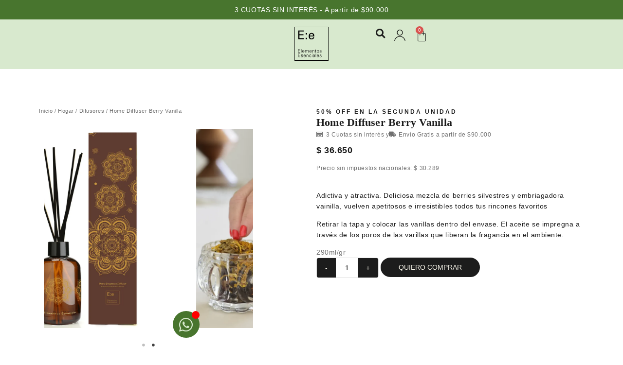

--- FILE ---
content_type: text/html; charset=UTF-8
request_url: https://elementosesenciales.com.ar/product/home-diffuser-berry-vanilla/
body_size: 69047
content:
<!doctype html>
<html lang="es-AR">
<head>
	<meta charset="UTF-8">
	<meta name="viewport" content="width=device-width, initial-scale=1">
	<link rel="profile" href="https://gmpg.org/xfn/11">
	<meta name='robots' content='index, follow, max-image-preview:large, max-snippet:-1, max-video-preview:-1' />

<!-- Google Tag Manager by PYS -->
    <script data-cfasync="false" data-pagespeed-no-defer>
	    window.dataLayerPYS = window.dataLayerPYS || [];
	</script>
<!-- End Google Tag Manager by PYS -->
	<!-- This site is optimized with the Yoast SEO plugin v26.8 - https://yoast.com/product/yoast-seo-wordpress/ -->
	<title>Home Diffuser Berry Vanilla - Elementos Esenciales</title>
	<link rel="canonical" href="https://elementosesenciales.com.ar/product/home-diffuser-berry-vanilla/" />
	<meta property="og:locale" content="es_ES" />
	<meta property="og:type" content="article" />
	<meta property="og:title" content="Home Diffuser Berry Vanilla - Elementos Esenciales" />
	<meta property="og:description" content="Adictiva y atractiva. Deliciosa mezcla de berries silvestres y embriagadora vainilla, vuelven apetitosos e irresistibles todos tus rincones favoritos  Retirar la tapa y colocar las varillas dentro del envase. El aceite se impregna a través de los poros de las varillas que liberan la fragancia en el ambiente." />
	<meta property="og:url" content="https://elementosesenciales.com.ar/product/home-diffuser-berry-vanilla/" />
	<meta property="og:site_name" content="Elementos Esenciales" />
	<meta property="article:publisher" content="https://www.facebook.com/Ee.Elementos.Esenciales/" />
	<meta property="article:modified_time" content="2025-12-10T15:58:21+00:00" />
	<meta property="og:image" content="https://elementosesenciales.com.ar/wp-content/uploads/2025/01/black290largo.webp" />
	<meta property="og:image:width" content="1080" />
	<meta property="og:image:height" content="1080" />
	<meta property="og:image:type" content="image/webp" />
	<script type="application/ld+json" class="yoast-schema-graph">{"@context":"https://schema.org","@graph":[{"@type":"WebPage","@id":"https://elementosesenciales.com.ar/product/home-diffuser-berry-vanilla/","url":"https://elementosesenciales.com.ar/product/home-diffuser-berry-vanilla/","name":"Home Diffuser Berry Vanilla - Elementos Esenciales","isPartOf":{"@id":"https://elementosesenciales.com.ar/#website"},"primaryImageOfPage":{"@id":"https://elementosesenciales.com.ar/product/home-diffuser-berry-vanilla/#primaryimage"},"image":{"@id":"https://elementosesenciales.com.ar/product/home-diffuser-berry-vanilla/#primaryimage"},"thumbnailUrl":"https://elementosesenciales.com.ar/wp-content/uploads/2025/01/black290largo.webp","datePublished":"2023-05-09T17:34:11+00:00","dateModified":"2025-12-10T15:58:21+00:00","breadcrumb":{"@id":"https://elementosesenciales.com.ar/product/home-diffuser-berry-vanilla/#breadcrumb"},"inLanguage":"es-AR","potentialAction":[{"@type":"ReadAction","target":["https://elementosesenciales.com.ar/product/home-diffuser-berry-vanilla/"]}]},{"@type":"ImageObject","inLanguage":"es-AR","@id":"https://elementosesenciales.com.ar/product/home-diffuser-berry-vanilla/#primaryimage","url":"https://elementosesenciales.com.ar/wp-content/uploads/2025/01/black290largo.webp","contentUrl":"https://elementosesenciales.com.ar/wp-content/uploads/2025/01/black290largo.webp","width":1080,"height":1080},{"@type":"BreadcrumbList","@id":"https://elementosesenciales.com.ar/product/home-diffuser-berry-vanilla/#breadcrumb","itemListElement":[{"@type":"ListItem","position":1,"name":"Inicio","item":"https://elementosesenciales.com.ar/"},{"@type":"ListItem","position":2,"name":"Shop","item":"https://elementosesenciales.com.ar/shop/"},{"@type":"ListItem","position":3,"name":"Home Diffuser Berry Vanilla"}]},{"@type":"WebSite","@id":"https://elementosesenciales.com.ar/#website","url":"https://elementosesenciales.com.ar/","name":"Elementos Esenciales","description":"Pequeños Placeres Cotidianos","publisher":{"@id":"https://elementosesenciales.com.ar/#organization"},"potentialAction":[{"@type":"SearchAction","target":{"@type":"EntryPoint","urlTemplate":"https://elementosesenciales.com.ar/?s={search_term_string}"},"query-input":{"@type":"PropertyValueSpecification","valueRequired":true,"valueName":"search_term_string"}}],"inLanguage":"es-AR"},{"@type":"Organization","@id":"https://elementosesenciales.com.ar/#organization","name":"Elementos Esenciales","url":"https://elementosesenciales.com.ar/","logo":{"@type":"ImageObject","inLanguage":"es-AR","@id":"https://elementosesenciales.com.ar/#/schema/logo/image/","url":"https://elementosesenciales.com.ar/wp-content/uploads/2022/07/Logo_EE.svg","contentUrl":"https://elementosesenciales.com.ar/wp-content/uploads/2022/07/Logo_EE.svg","width":51,"height":51,"caption":"Elementos Esenciales"},"image":{"@id":"https://elementosesenciales.com.ar/#/schema/logo/image/"},"sameAs":["https://www.facebook.com/Ee.Elementos.Esenciales/","https://www.instagram.com/elementosesenciales/"]}]}</script>
	<!-- / Yoast SEO plugin. -->


<script type='application/javascript' id='pys-version-script'>console.log('PixelYourSite PRO version 12.3.6.1');</script>
<link rel='dns-prefetch' href='//www.googletagmanager.com' />
<link rel="alternate" type="application/rss+xml" title="Elementos Esenciales &raquo; Feed" href="https://elementosesenciales.com.ar/feed/" />
<link rel="alternate" title="oEmbed (JSON)" type="application/json+oembed" href="https://elementosesenciales.com.ar/wp-json/oembed/1.0/embed?url=https%3A%2F%2Felementosesenciales.com.ar%2Fproduct%2Fhome-diffuser-berry-vanilla%2F" />
<link rel="alternate" title="oEmbed (XML)" type="text/xml+oembed" href="https://elementosesenciales.com.ar/wp-json/oembed/1.0/embed?url=https%3A%2F%2Felementosesenciales.com.ar%2Fproduct%2Fhome-diffuser-berry-vanilla%2F&#038;format=xml" />
<style id='wp-img-auto-sizes-contain-inline-css'>
img:is([sizes=auto i],[sizes^="auto," i]){contain-intrinsic-size:3000px 1500px}
/*# sourceURL=wp-img-auto-sizes-contain-inline-css */
</style>

<link rel='stylesheet' id='woolentor-product-grid-modern-css' href='https://elementosesenciales.com.ar/wp-content/plugins/woolentor-addons/assets/css/product-grid/modern.css?ver=3.3.1' media='all' />
<link rel='stylesheet' id='woolentor-product-grid-luxury-css' href='https://elementosesenciales.com.ar/wp-content/plugins/woolentor-addons/assets/css/product-grid/luxury.css?ver=3.3.1' media='all' />
<link rel='stylesheet' id='woolentor-product-grid-editorial-css' href='https://elementosesenciales.com.ar/wp-content/plugins/woolentor-addons/assets/css/product-grid/editorial.css?ver=3.3.1' media='all' />
<link rel='stylesheet' id='woolentor-product-grid-magazine-css' href='https://elementosesenciales.com.ar/wp-content/plugins/woolentor-addons/assets/css/product-grid/magazine.css?ver=3.3.1' media='all' />
<style id='wp-emoji-styles-inline-css'>

	img.wp-smiley, img.emoji {
		display: inline !important;
		border: none !important;
		box-shadow: none !important;
		height: 1em !important;
		width: 1em !important;
		margin: 0 0.07em !important;
		vertical-align: -0.1em !important;
		background: none !important;
		padding: 0 !important;
	}
/*# sourceURL=wp-emoji-styles-inline-css */
</style>
<link rel='stylesheet' id='wp-block-library-css' href='https://elementosesenciales.com.ar/wp-includes/css/dist/block-library/style.min.css' media='all' />
<link rel='stylesheet' id='jet-engine-frontend-css' href='https://elementosesenciales.com.ar/wp-content/plugins/jet-engine/assets/css/frontend.css?ver=3.8.3' media='all' />
<link rel='stylesheet' id='woolentor-block-common-css' href='https://elementosesenciales.com.ar/wp-content/plugins/woolentor-addons/woolentor-blocks/assets/css/common-style.css?ver=3.3.1' media='all' />
<link rel='stylesheet' id='woolentor-block-default-css' href='https://elementosesenciales.com.ar/wp-content/plugins/woolentor-addons/woolentor-blocks/assets/css/style-index.css?ver=3.3.1' media='all' />
<style id='global-styles-inline-css'>
:root{--wp--preset--aspect-ratio--square: 1;--wp--preset--aspect-ratio--4-3: 4/3;--wp--preset--aspect-ratio--3-4: 3/4;--wp--preset--aspect-ratio--3-2: 3/2;--wp--preset--aspect-ratio--2-3: 2/3;--wp--preset--aspect-ratio--16-9: 16/9;--wp--preset--aspect-ratio--9-16: 9/16;--wp--preset--color--black: #000000;--wp--preset--color--cyan-bluish-gray: #abb8c3;--wp--preset--color--white: #ffffff;--wp--preset--color--pale-pink: #f78da7;--wp--preset--color--vivid-red: #cf2e2e;--wp--preset--color--luminous-vivid-orange: #ff6900;--wp--preset--color--luminous-vivid-amber: #fcb900;--wp--preset--color--light-green-cyan: #7bdcb5;--wp--preset--color--vivid-green-cyan: #00d084;--wp--preset--color--pale-cyan-blue: #8ed1fc;--wp--preset--color--vivid-cyan-blue: #0693e3;--wp--preset--color--vivid-purple: #9b51e0;--wp--preset--gradient--vivid-cyan-blue-to-vivid-purple: linear-gradient(135deg,rgb(6,147,227) 0%,rgb(155,81,224) 100%);--wp--preset--gradient--light-green-cyan-to-vivid-green-cyan: linear-gradient(135deg,rgb(122,220,180) 0%,rgb(0,208,130) 100%);--wp--preset--gradient--luminous-vivid-amber-to-luminous-vivid-orange: linear-gradient(135deg,rgb(252,185,0) 0%,rgb(255,105,0) 100%);--wp--preset--gradient--luminous-vivid-orange-to-vivid-red: linear-gradient(135deg,rgb(255,105,0) 0%,rgb(207,46,46) 100%);--wp--preset--gradient--very-light-gray-to-cyan-bluish-gray: linear-gradient(135deg,rgb(238,238,238) 0%,rgb(169,184,195) 100%);--wp--preset--gradient--cool-to-warm-spectrum: linear-gradient(135deg,rgb(74,234,220) 0%,rgb(151,120,209) 20%,rgb(207,42,186) 40%,rgb(238,44,130) 60%,rgb(251,105,98) 80%,rgb(254,248,76) 100%);--wp--preset--gradient--blush-light-purple: linear-gradient(135deg,rgb(255,206,236) 0%,rgb(152,150,240) 100%);--wp--preset--gradient--blush-bordeaux: linear-gradient(135deg,rgb(254,205,165) 0%,rgb(254,45,45) 50%,rgb(107,0,62) 100%);--wp--preset--gradient--luminous-dusk: linear-gradient(135deg,rgb(255,203,112) 0%,rgb(199,81,192) 50%,rgb(65,88,208) 100%);--wp--preset--gradient--pale-ocean: linear-gradient(135deg,rgb(255,245,203) 0%,rgb(182,227,212) 50%,rgb(51,167,181) 100%);--wp--preset--gradient--electric-grass: linear-gradient(135deg,rgb(202,248,128) 0%,rgb(113,206,126) 100%);--wp--preset--gradient--midnight: linear-gradient(135deg,rgb(2,3,129) 0%,rgb(40,116,252) 100%);--wp--preset--font-size--small: 13px;--wp--preset--font-size--medium: 20px;--wp--preset--font-size--large: 36px;--wp--preset--font-size--x-large: 42px;--wp--preset--spacing--20: 0.44rem;--wp--preset--spacing--30: 0.67rem;--wp--preset--spacing--40: 1rem;--wp--preset--spacing--50: 1.5rem;--wp--preset--spacing--60: 2.25rem;--wp--preset--spacing--70: 3.38rem;--wp--preset--spacing--80: 5.06rem;--wp--preset--shadow--natural: 6px 6px 9px rgba(0, 0, 0, 0.2);--wp--preset--shadow--deep: 12px 12px 50px rgba(0, 0, 0, 0.4);--wp--preset--shadow--sharp: 6px 6px 0px rgba(0, 0, 0, 0.2);--wp--preset--shadow--outlined: 6px 6px 0px -3px rgb(255, 255, 255), 6px 6px rgb(0, 0, 0);--wp--preset--shadow--crisp: 6px 6px 0px rgb(0, 0, 0);}:root { --wp--style--global--content-size: 800px;--wp--style--global--wide-size: 1200px; }:where(body) { margin: 0; }.wp-site-blocks > .alignleft { float: left; margin-right: 2em; }.wp-site-blocks > .alignright { float: right; margin-left: 2em; }.wp-site-blocks > .aligncenter { justify-content: center; margin-left: auto; margin-right: auto; }:where(.wp-site-blocks) > * { margin-block-start: 24px; margin-block-end: 0; }:where(.wp-site-blocks) > :first-child { margin-block-start: 0; }:where(.wp-site-blocks) > :last-child { margin-block-end: 0; }:root { --wp--style--block-gap: 24px; }:root :where(.is-layout-flow) > :first-child{margin-block-start: 0;}:root :where(.is-layout-flow) > :last-child{margin-block-end: 0;}:root :where(.is-layout-flow) > *{margin-block-start: 24px;margin-block-end: 0;}:root :where(.is-layout-constrained) > :first-child{margin-block-start: 0;}:root :where(.is-layout-constrained) > :last-child{margin-block-end: 0;}:root :where(.is-layout-constrained) > *{margin-block-start: 24px;margin-block-end: 0;}:root :where(.is-layout-flex){gap: 24px;}:root :where(.is-layout-grid){gap: 24px;}.is-layout-flow > .alignleft{float: left;margin-inline-start: 0;margin-inline-end: 2em;}.is-layout-flow > .alignright{float: right;margin-inline-start: 2em;margin-inline-end: 0;}.is-layout-flow > .aligncenter{margin-left: auto !important;margin-right: auto !important;}.is-layout-constrained > .alignleft{float: left;margin-inline-start: 0;margin-inline-end: 2em;}.is-layout-constrained > .alignright{float: right;margin-inline-start: 2em;margin-inline-end: 0;}.is-layout-constrained > .aligncenter{margin-left: auto !important;margin-right: auto !important;}.is-layout-constrained > :where(:not(.alignleft):not(.alignright):not(.alignfull)){max-width: var(--wp--style--global--content-size);margin-left: auto !important;margin-right: auto !important;}.is-layout-constrained > .alignwide{max-width: var(--wp--style--global--wide-size);}body .is-layout-flex{display: flex;}.is-layout-flex{flex-wrap: wrap;align-items: center;}.is-layout-flex > :is(*, div){margin: 0;}body .is-layout-grid{display: grid;}.is-layout-grid > :is(*, div){margin: 0;}body{padding-top: 0px;padding-right: 0px;padding-bottom: 0px;padding-left: 0px;}a:where(:not(.wp-element-button)){text-decoration: underline;}:root :where(.wp-element-button, .wp-block-button__link){background-color: #32373c;border-width: 0;color: #fff;font-family: inherit;font-size: inherit;font-style: inherit;font-weight: inherit;letter-spacing: inherit;line-height: inherit;padding-top: calc(0.667em + 2px);padding-right: calc(1.333em + 2px);padding-bottom: calc(0.667em + 2px);padding-left: calc(1.333em + 2px);text-decoration: none;text-transform: inherit;}.has-black-color{color: var(--wp--preset--color--black) !important;}.has-cyan-bluish-gray-color{color: var(--wp--preset--color--cyan-bluish-gray) !important;}.has-white-color{color: var(--wp--preset--color--white) !important;}.has-pale-pink-color{color: var(--wp--preset--color--pale-pink) !important;}.has-vivid-red-color{color: var(--wp--preset--color--vivid-red) !important;}.has-luminous-vivid-orange-color{color: var(--wp--preset--color--luminous-vivid-orange) !important;}.has-luminous-vivid-amber-color{color: var(--wp--preset--color--luminous-vivid-amber) !important;}.has-light-green-cyan-color{color: var(--wp--preset--color--light-green-cyan) !important;}.has-vivid-green-cyan-color{color: var(--wp--preset--color--vivid-green-cyan) !important;}.has-pale-cyan-blue-color{color: var(--wp--preset--color--pale-cyan-blue) !important;}.has-vivid-cyan-blue-color{color: var(--wp--preset--color--vivid-cyan-blue) !important;}.has-vivid-purple-color{color: var(--wp--preset--color--vivid-purple) !important;}.has-black-background-color{background-color: var(--wp--preset--color--black) !important;}.has-cyan-bluish-gray-background-color{background-color: var(--wp--preset--color--cyan-bluish-gray) !important;}.has-white-background-color{background-color: var(--wp--preset--color--white) !important;}.has-pale-pink-background-color{background-color: var(--wp--preset--color--pale-pink) !important;}.has-vivid-red-background-color{background-color: var(--wp--preset--color--vivid-red) !important;}.has-luminous-vivid-orange-background-color{background-color: var(--wp--preset--color--luminous-vivid-orange) !important;}.has-luminous-vivid-amber-background-color{background-color: var(--wp--preset--color--luminous-vivid-amber) !important;}.has-light-green-cyan-background-color{background-color: var(--wp--preset--color--light-green-cyan) !important;}.has-vivid-green-cyan-background-color{background-color: var(--wp--preset--color--vivid-green-cyan) !important;}.has-pale-cyan-blue-background-color{background-color: var(--wp--preset--color--pale-cyan-blue) !important;}.has-vivid-cyan-blue-background-color{background-color: var(--wp--preset--color--vivid-cyan-blue) !important;}.has-vivid-purple-background-color{background-color: var(--wp--preset--color--vivid-purple) !important;}.has-black-border-color{border-color: var(--wp--preset--color--black) !important;}.has-cyan-bluish-gray-border-color{border-color: var(--wp--preset--color--cyan-bluish-gray) !important;}.has-white-border-color{border-color: var(--wp--preset--color--white) !important;}.has-pale-pink-border-color{border-color: var(--wp--preset--color--pale-pink) !important;}.has-vivid-red-border-color{border-color: var(--wp--preset--color--vivid-red) !important;}.has-luminous-vivid-orange-border-color{border-color: var(--wp--preset--color--luminous-vivid-orange) !important;}.has-luminous-vivid-amber-border-color{border-color: var(--wp--preset--color--luminous-vivid-amber) !important;}.has-light-green-cyan-border-color{border-color: var(--wp--preset--color--light-green-cyan) !important;}.has-vivid-green-cyan-border-color{border-color: var(--wp--preset--color--vivid-green-cyan) !important;}.has-pale-cyan-blue-border-color{border-color: var(--wp--preset--color--pale-cyan-blue) !important;}.has-vivid-cyan-blue-border-color{border-color: var(--wp--preset--color--vivid-cyan-blue) !important;}.has-vivid-purple-border-color{border-color: var(--wp--preset--color--vivid-purple) !important;}.has-vivid-cyan-blue-to-vivid-purple-gradient-background{background: var(--wp--preset--gradient--vivid-cyan-blue-to-vivid-purple) !important;}.has-light-green-cyan-to-vivid-green-cyan-gradient-background{background: var(--wp--preset--gradient--light-green-cyan-to-vivid-green-cyan) !important;}.has-luminous-vivid-amber-to-luminous-vivid-orange-gradient-background{background: var(--wp--preset--gradient--luminous-vivid-amber-to-luminous-vivid-orange) !important;}.has-luminous-vivid-orange-to-vivid-red-gradient-background{background: var(--wp--preset--gradient--luminous-vivid-orange-to-vivid-red) !important;}.has-very-light-gray-to-cyan-bluish-gray-gradient-background{background: var(--wp--preset--gradient--very-light-gray-to-cyan-bluish-gray) !important;}.has-cool-to-warm-spectrum-gradient-background{background: var(--wp--preset--gradient--cool-to-warm-spectrum) !important;}.has-blush-light-purple-gradient-background{background: var(--wp--preset--gradient--blush-light-purple) !important;}.has-blush-bordeaux-gradient-background{background: var(--wp--preset--gradient--blush-bordeaux) !important;}.has-luminous-dusk-gradient-background{background: var(--wp--preset--gradient--luminous-dusk) !important;}.has-pale-ocean-gradient-background{background: var(--wp--preset--gradient--pale-ocean) !important;}.has-electric-grass-gradient-background{background: var(--wp--preset--gradient--electric-grass) !important;}.has-midnight-gradient-background{background: var(--wp--preset--gradient--midnight) !important;}.has-small-font-size{font-size: var(--wp--preset--font-size--small) !important;}.has-medium-font-size{font-size: var(--wp--preset--font-size--medium) !important;}.has-large-font-size{font-size: var(--wp--preset--font-size--large) !important;}.has-x-large-font-size{font-size: var(--wp--preset--font-size--x-large) !important;}
:root :where(.wp-block-pullquote){font-size: 1.5em;line-height: 1.6;}
/*# sourceURL=global-styles-inline-css */
</style>
<link rel='stylesheet' id='csl-pluginstyle-css' href='https://elementosesenciales.com.ar/wp-content/plugins/custom-store-locator/assets/csl-custom-style.css' media='all' />
<style id='csl-pluginstyle-inline-css'>

	        	:root {
				    --primary-color: #5B6E53;--secondary-color: #222f3e;
				    --secondary-light: #f1f1f1;--text-color: #231f20;--white: #ffffff;--black: #000000;--scrollbar-track: #cccccc;				    
				}
	    	
/*# sourceURL=csl-pluginstyle-inline-css */
</style>
<link rel='stylesheet' id='photoswipe-css' href='https://elementosesenciales.com.ar/wp-content/plugins/woocommerce/assets/css/photoswipe/photoswipe.min.css?ver=10.4.3' media='all' />
<link rel='stylesheet' id='photoswipe-default-skin-css' href='https://elementosesenciales.com.ar/wp-content/plugins/woocommerce/assets/css/photoswipe/default-skin/default-skin.min.css?ver=10.4.3' media='all' />
<link rel='stylesheet' id='woocommerce-layout-css' href='https://elementosesenciales.com.ar/wp-content/plugins/woocommerce/assets/css/woocommerce-layout.css?ver=10.4.3' media='all' />
<link rel='stylesheet' id='woocommerce-smallscreen-css' href='https://elementosesenciales.com.ar/wp-content/plugins/woocommerce/assets/css/woocommerce-smallscreen.css?ver=10.4.3' media='only screen and (max-width: 768px)' />
<link rel='stylesheet' id='woocommerce-general-css' href='https://elementosesenciales.com.ar/wp-content/plugins/woocommerce/assets/css/woocommerce.css?ver=10.4.3' media='all' />
<style id='woocommerce-general-inline-css'>

        .precio-sin-impuestos-wrap {
            text-align: center;
            margin-top: 10px;
            margin-bottom: 10px;
        }
        .precio-sin-impuestos {
            font-size: 12px !important;
            color: #717171 !important;
            display: block;
            margin-top: 15px;
        }
    
/*# sourceURL=woocommerce-general-inline-css */
</style>
<style id='woocommerce-inline-inline-css'>
.woocommerce form .form-row .required { visibility: visible; }
/*# sourceURL=woocommerce-inline-inline-css */
</style>
<link rel='stylesheet' id='font-awesome-css' href='https://elementosesenciales.com.ar/wp-content/plugins/elementor/assets/lib/font-awesome/css/font-awesome.min.css?ver=4.7.0' media='all' />
<link rel='stylesheet' id='simple-line-icons-wl-css' href='https://elementosesenciales.com.ar/wp-content/plugins/woolentor-addons/assets/css/simple-line-icons.css?ver=3.3.1' media='all' />
<link rel='stylesheet' id='htflexboxgrid-css' href='https://elementosesenciales.com.ar/wp-content/plugins/woolentor-addons/assets/css/htflexboxgrid.css?ver=3.3.1' media='all' />
<link rel='stylesheet' id='slick-css' href='https://elementosesenciales.com.ar/wp-content/plugins/woolentor-addons/assets/css/slick.css?ver=3.3.1' media='all' />
<link rel='stylesheet' id='woolentor-widgets-css' href='https://elementosesenciales.com.ar/wp-content/plugins/woolentor-addons/assets/css/woolentor-widgets.css?ver=3.3.1' media='all' />
<link rel='stylesheet' id='woolentor-quickview-css' href='https://elementosesenciales.com.ar/wp-content/plugins/woolentor-addons/includes/modules/quickview/assets/css/frontend.css?ver=3.3.1' media='all' />
<link rel='stylesheet' id='hello-elementor-css' href='https://elementosesenciales.com.ar/wp-content/themes/hello-elementor/assets/css/reset.css?ver=3.4.6' media='all' />
<link rel='stylesheet' id='hello-elementor-theme-style-css' href='https://elementosesenciales.com.ar/wp-content/themes/hello-elementor/assets/css/theme.css?ver=3.4.6' media='all' />
<link rel='stylesheet' id='hello-elementor-header-footer-css' href='https://elementosesenciales.com.ar/wp-content/themes/hello-elementor/assets/css/header-footer.css?ver=3.4.6' media='all' />
<link rel='stylesheet' id='elementor-frontend-css' href='https://elementosesenciales.com.ar/wp-content/plugins/elementor/assets/css/frontend.min.css?ver=3.34.2' media='all' />
<link rel='stylesheet' id='elementor-post-5-css' href='https://elementosesenciales.com.ar/wp-content/uploads/elementor/css/post-5.css?ver=1769827301' media='all' />
<link rel='stylesheet' id='widget-spacer-css' href='https://elementosesenciales.com.ar/wp-content/plugins/elementor/assets/css/widget-spacer.min.css?ver=3.34.2' media='all' />
<link rel='stylesheet' id='widget-nav-menu-css' href='https://elementosesenciales.com.ar/wp-content/plugins/elementor-pro/assets/css/widget-nav-menu.min.css?ver=3.34.1' media='all' />
<link rel='stylesheet' id='widget-image-css' href='https://elementosesenciales.com.ar/wp-content/plugins/elementor/assets/css/widget-image.min.css?ver=3.34.2' media='all' />
<link rel='stylesheet' id='widget-search-form-css' href='https://elementosesenciales.com.ar/wp-content/plugins/elementor-pro/assets/css/widget-search-form.min.css?ver=3.34.1' media='all' />
<link rel='stylesheet' id='elementor-icons-shared-0-css' href='https://elementosesenciales.com.ar/wp-content/plugins/elementor/assets/lib/font-awesome/css/fontawesome.min.css?ver=5.15.3' media='all' />
<link rel='stylesheet' id='elementor-icons-fa-solid-css' href='https://elementosesenciales.com.ar/wp-content/plugins/elementor/assets/lib/font-awesome/css/solid.min.css?ver=5.15.3' media='all' />
<link rel='stylesheet' id='widget-woocommerce-menu-cart-css' href='https://elementosesenciales.com.ar/wp-content/plugins/elementor-pro/assets/css/widget-woocommerce-menu-cart.min.css?ver=3.34.1' media='all' />
<link rel='stylesheet' id='e-sticky-css' href='https://elementosesenciales.com.ar/wp-content/plugins/elementor-pro/assets/css/modules/sticky.min.css?ver=3.34.1' media='all' />
<link rel='stylesheet' id='widget-heading-css' href='https://elementosesenciales.com.ar/wp-content/plugins/elementor/assets/css/widget-heading.min.css?ver=3.34.2' media='all' />
<link rel='stylesheet' id='widget-social-icons-css' href='https://elementosesenciales.com.ar/wp-content/plugins/elementor/assets/css/widget-social-icons.min.css?ver=3.34.2' media='all' />
<link rel='stylesheet' id='e-apple-webkit-css' href='https://elementosesenciales.com.ar/wp-content/plugins/elementor/assets/css/conditionals/apple-webkit.min.css?ver=3.34.2' media='all' />
<link rel='stylesheet' id='widget-form-css' href='https://elementosesenciales.com.ar/wp-content/plugins/elementor-pro/assets/css/widget-form.min.css?ver=3.34.1' media='all' />
<link rel='stylesheet' id='widget-icon-list-css' href='https://elementosesenciales.com.ar/wp-content/plugins/elementor/assets/css/widget-icon-list.min.css?ver=3.34.2' media='all' />
<link rel='stylesheet' id='widget-woocommerce-product-price-css' href='https://elementosesenciales.com.ar/wp-content/plugins/elementor-pro/assets/css/widget-woocommerce-product-price.min.css?ver=3.34.1' media='all' />
<link rel='stylesheet' id='widget-woocommerce-product-add-to-cart-css' href='https://elementosesenciales.com.ar/wp-content/plugins/elementor-pro/assets/css/widget-woocommerce-product-add-to-cart.min.css?ver=3.34.1' media='all' />
<link rel='stylesheet' id='widget-pp-advanced-accordion-css' href='https://elementosesenciales.com.ar/wp-content/plugins/powerpack-elements/assets/css/min/widget-advanced-accordion.min.css?ver=2.12.15' media='all' />
<link rel='stylesheet' id='swiper-css' href='https://elementosesenciales.com.ar/wp-content/plugins/elementor/assets/lib/swiper/v8/css/swiper.min.css?ver=8.4.5' media='all' />
<link rel='stylesheet' id='e-swiper-css' href='https://elementosesenciales.com.ar/wp-content/plugins/elementor/assets/css/conditionals/e-swiper.min.css?ver=3.34.2' media='all' />
<link rel='stylesheet' id='widget-loop-common-css' href='https://elementosesenciales.com.ar/wp-content/plugins/elementor-pro/assets/css/widget-loop-common.min.css?ver=3.34.1' media='all' />
<link rel='stylesheet' id='widget-loop-carousel-css' href='https://elementosesenciales.com.ar/wp-content/plugins/elementor-pro/assets/css/widget-loop-carousel.min.css?ver=3.34.1' media='all' />
<link rel='stylesheet' id='e-popup-css' href='https://elementosesenciales.com.ar/wp-content/plugins/elementor-pro/assets/css/conditionals/popup.min.css?ver=3.34.1' media='all' />
<link rel='stylesheet' id='e-animation-grow-css' href='https://elementosesenciales.com.ar/wp-content/plugins/elementor/assets/lib/animations/styles/e-animation-grow.min.css?ver=3.34.2' media='all' />
<link rel='stylesheet' id='elementor-icons-fa-brands-css' href='https://elementosesenciales.com.ar/wp-content/plugins/elementor/assets/lib/font-awesome/css/brands.min.css?ver=5.15.3' media='all' />
<link rel='stylesheet' id='elementor-icons-fa-regular-css' href='https://elementosesenciales.com.ar/wp-content/plugins/elementor/assets/lib/font-awesome/css/regular.min.css?ver=5.15.3' media='all' />
<link rel='stylesheet' id='elementor-icons-css' href='https://elementosesenciales.com.ar/wp-content/plugins/elementor/assets/lib/eicons/css/elementor-icons.min.css?ver=5.46.0' media='all' />
<link rel='stylesheet' id='widget-contact-buttons-base-css' href='https://elementosesenciales.com.ar/wp-content/plugins/elementor/assets/css/widget-contact-buttons-base.min.css?ver=3.34.2' media='all' />
<link rel='stylesheet' id='uael-frontend-css' href='https://elementosesenciales.com.ar/wp-content/plugins/ultimate-elementor/assets/min-css/uael-frontend.min.css?ver=1.42.3' media='all' />
<link rel='stylesheet' id='uael-teammember-social-icons-css' href='https://elementosesenciales.com.ar/wp-content/plugins/elementor/assets/css/widget-social-icons.min.css?ver=3.24.0' media='all' />
<link rel='stylesheet' id='uael-social-share-icons-brands-css' href='https://elementosesenciales.com.ar/wp-content/plugins/elementor/assets/lib/font-awesome/css/brands.css?ver=5.15.3' media='all' />
<link rel='stylesheet' id='uael-social-share-icons-fontawesome-css' href='https://elementosesenciales.com.ar/wp-content/plugins/elementor/assets/lib/font-awesome/css/fontawesome.css?ver=5.15.3' media='all' />
<link rel='stylesheet' id='uael-nav-menu-icons-css' href='https://elementosesenciales.com.ar/wp-content/plugins/elementor/assets/lib/font-awesome/css/solid.css?ver=5.15.3' media='all' />
<link rel='stylesheet' id='pp-extensions-css' href='https://elementosesenciales.com.ar/wp-content/plugins/powerpack-elements/assets/css/min/extensions.min.css?ver=2.12.15' media='all' />
<link rel='stylesheet' id='elementor-post-24893-css' href='https://elementosesenciales.com.ar/wp-content/uploads/elementor/css/post-24893.css?ver=1769827301' media='all' />
<link rel='stylesheet' id='elementor-post-24901-css' href='https://elementosesenciales.com.ar/wp-content/uploads/elementor/css/post-24901.css?ver=1769827071' media='all' />
<link rel='stylesheet' id='elementor-post-1579-css' href='https://elementosesenciales.com.ar/wp-content/uploads/elementor/css/post-1579.css?ver=1769827375' media='all' />
<link rel='stylesheet' id='elementor-post-13248-css' href='https://elementosesenciales.com.ar/wp-content/uploads/elementor/css/post-13248.css?ver=1769827301' media='all' />
<link rel='stylesheet' id='elementor-post-13952-css' href='https://elementosesenciales.com.ar/wp-content/uploads/elementor/css/post-13952.css?ver=1769827301' media='all' />
<link rel='stylesheet' id='hello-elementor-child-style-css' href='https://elementosesenciales.com.ar/wp-content/themes/hello-theme-child-master/style.css?ver=1.0.0' media='all' />
<style id='wc-product-table-head-inline-css'>
table.wc-product-table { visibility: hidden; }
/*# sourceURL=wc-product-table-head-inline-css */
</style>
<link rel='stylesheet' id='sib-front-css-css' href='https://elementosesenciales.com.ar/wp-content/plugins/mailin/css/mailin-front.css' media='all' />
<link rel='stylesheet' id='festi-user-role-prices-styles-css' href='//elementosesenciales.com.ar/wp-content/plugins/woocommerce-prices-by-user-role/static/styles/frontend/style.css?ver=5.2.1.1' media='all' />
<script type="text/template" id="tmpl-variation-template">
	<div class="woocommerce-variation-description">{{{ data.variation.variation_description }}}</div>
	<div class="woocommerce-variation-price">{{{ data.variation.price_html }}}</div>
	<div class="woocommerce-variation-availability">{{{ data.variation.availability_html }}}</div>
</script>
<script type="text/template" id="tmpl-unavailable-variation-template">
	<p role="alert">Lo sentimos, este producto no está disponible. Por favor, elegí otra combinación.</p>
</script>
<script id="jquery-core-js-extra">
var pp = {"ajax_url":"https://elementosesenciales.com.ar/wp-admin/admin-ajax.php"};
var pysTikTokRest = {"restApiUrl":"https://elementosesenciales.com.ar/wp-json/pys-tiktok/v1/event","debug":"1"};
var pysFacebookRest = {"restApiUrl":"https://elementosesenciales.com.ar/wp-json/pys-facebook/v1/event","debug":"1"};
//# sourceURL=jquery-core-js-extra
</script>
<script src="https://elementosesenciales.com.ar/wp-includes/js/jquery/jquery.min.js?ver=3.7.1" id="jquery-core-js"></script>
<script src="https://elementosesenciales.com.ar/wp-includes/js/jquery/jquery-migrate.min.js?ver=3.4.1" id="jquery-migrate-js"></script>
<script id="woocommerce-google-analytics-integration-gtag-js-after">
/* Google Analytics for WooCommerce (gtag.js) */
					window.dataLayerPYS = window.dataLayerPYS || [];
					function gtag(){dataLayerPYS.push(arguments);}
					// Set up default consent state.
					for ( const mode of [{"analytics_storage":"denied","ad_storage":"denied","ad_user_data":"denied","ad_personalization":"denied","region":["AT","BE","BG","HR","CY","CZ","DK","EE","FI","FR","DE","GR","HU","IS","IE","IT","LV","LI","LT","LU","MT","NL","NO","PL","PT","RO","SK","SI","ES","SE","GB","CH"]}] || [] ) {
						gtag( "consent", "default", { "wait_for_update": 500, ...mode } );
					}
					gtag("js", new Date());
					gtag("set", "developer_id.dOGY3NW", true);
					gtag("config", "G-1SFB1S9T2L", {"track_404":true,"allow_google_signals":true,"logged_in":false,"linker":{"domains":[],"allow_incoming":false},"custom_map":{"dimension1":"logged_in"}});
//# sourceURL=woocommerce-google-analytics-integration-gtag-js-after
</script>
<script src="https://elementosesenciales.com.ar/wp-content/plugins/custom-store-locator/assets/csl-custom-script.js" id="csl-pluginscript-js"></script>
<script src="//elementosesenciales.com.ar/wp-content/plugins/woocommerce-prices-by-user-role/static/js/frontend/general.js?ver=5.2.1.1" id="festi-user-role-prices-general-js"></script>
<script src="https://elementosesenciales.com.ar/wp-content/plugins/woocommerce/assets/js/jquery-blockui/jquery.blockUI.min.js?ver=2.7.0-wc.10.4.3" id="wc-jquery-blockui-js" data-wp-strategy="defer"></script>
<script id="wc-add-to-cart-js-extra">
var wc_add_to_cart_params = {"ajax_url":"/wp-admin/admin-ajax.php","wc_ajax_url":"/?wc-ajax=%%endpoint%%","i18n_view_cart":"Ver carrito","cart_url":"https://elementosesenciales.com.ar/cart/","is_cart":"","cart_redirect_after_add":"no"};
//# sourceURL=wc-add-to-cart-js-extra
</script>
<script src="https://elementosesenciales.com.ar/wp-content/plugins/woocommerce/assets/js/frontend/add-to-cart.min.js?ver=10.4.3" id="wc-add-to-cart-js" defer data-wp-strategy="defer"></script>
<script src="https://elementosesenciales.com.ar/wp-content/plugins/woocommerce/assets/js/photoswipe/photoswipe.min.js?ver=4.1.1-wc.10.4.3" id="wc-photoswipe-js" data-wp-strategy="defer"></script>
<script src="https://elementosesenciales.com.ar/wp-content/plugins/woocommerce/assets/js/js-cookie/js.cookie.min.js?ver=2.1.4-wc.10.4.3" id="wc-js-cookie-js" defer data-wp-strategy="defer"></script>
<script id="woocommerce-js-extra">
var woocommerce_params = {"ajax_url":"/wp-admin/admin-ajax.php","wc_ajax_url":"/?wc-ajax=%%endpoint%%","i18n_password_show":"Mostrar contrase\u00f1a","i18n_password_hide":"Ocultar contrase\u00f1a"};
//# sourceURL=woocommerce-js-extra
</script>
<script src="https://elementosesenciales.com.ar/wp-content/plugins/woocommerce/assets/js/frontend/woocommerce.min.js?ver=10.4.3" id="woocommerce-js" defer data-wp-strategy="defer"></script>
<script src="https://elementosesenciales.com.ar/wp-includes/js/underscore.min.js?ver=1.13.7" id="underscore-js"></script>
<script id="wp-util-js-extra">
var _wpUtilSettings = {"ajax":{"url":"/wp-admin/admin-ajax.php"}};
//# sourceURL=wp-util-js-extra
</script>
<script src="https://elementosesenciales.com.ar/wp-includes/js/wp-util.min.js" id="wp-util-js"></script>
<script id="wc-cart-fragments-js-extra">
var wc_cart_fragments_params = {"ajax_url":"/wp-admin/admin-ajax.php","wc_ajax_url":"/?wc-ajax=%%endpoint%%","cart_hash_key":"wc_cart_hash_658ca15e4992943ff9c591e4c5189247","fragment_name":"wc_fragments_658ca15e4992943ff9c591e4c5189247","request_timeout":"5000"};
//# sourceURL=wc-cart-fragments-js-extra
</script>
<script src="https://elementosesenciales.com.ar/wp-content/plugins/woocommerce/assets/js/frontend/cart-fragments.min.js?ver=10.4.3" id="wc-cart-fragments-js" defer data-wp-strategy="defer"></script>
<script src="https://elementosesenciales.com.ar/wp-content/plugins/pixelyoursite-pro/dist/scripts/jquery.bind-first-0.2.3.min.js" id="jquery-bind-first-js"></script>
<script src="https://elementosesenciales.com.ar/wp-content/plugins/pixelyoursite-pro/dist/scripts/js.cookie-2.1.3.min.js?ver=2.1.3" id="js-cookie-pys-js"></script>
<script src="https://elementosesenciales.com.ar/wp-content/plugins/pixelyoursite-pro/dist/scripts/sha256.js?ver=0.11.0" id="js-sha256-js"></script>
<script src="https://elementosesenciales.com.ar/wp-content/plugins/pixelyoursite-pro/dist/scripts/tld.min.js?ver=2.3.1" id="js-tld-js"></script>
<script id="pys-js-extra">
var pysOptions = {"staticEvents":{"facebook":{"woo_view_content":[{"delay":0,"type":"static","name":"ViewContent","eventID":"1fec573e-9d21-49bc-86e6-654bcac5eca4","pixelIds":["629710576646153"],"params":{"content_ids":["1163"],"content_type":"product","tags":"Promo HF HD","value":"36650","currency":"ARS","contents":[{"id":"1163","quantity":1}],"product_price":"36650","content_name":"Home Diffuser Berry Vanilla","category_name":"Hogar, Difusores","page_title":"Home Diffuser Berry Vanilla","post_type":"product","post_id":1163,"plugin":"PixelYourSite","event_url":"elementosesenciales.com.ar/product/home-diffuser-berry-vanilla/","user_role":"guest"},"e_id":"woo_view_content","ids":[],"hasTimeWindow":false,"timeWindow":0,"woo_order":"","edd_order":""}],"init_event":[{"delay":0,"type":"static","ajaxFire":false,"name":"PageView","eventID":"8b1ff351-93fd-4a29-b8b1-75b4704baad5","pixelIds":["629710576646153"],"params":{"categories":"Hogar, Difusores","tags":"Promo HF HD","page_title":"Home Diffuser Berry Vanilla","post_type":"product","post_id":1163,"plugin":"PixelYourSite","event_url":"elementosesenciales.com.ar/product/home-diffuser-berry-vanilla/","user_role":"guest"},"e_id":"init_event","ids":[],"hasTimeWindow":false,"timeWindow":0,"woo_order":"","edd_order":""}]},"ga":{"woo_view_content":[{"delay":0,"type":"static","name":"view_item","unify":false,"trackingIds":["G-1SFB1S9T2L"],"eventID":"1fec573e-9d21-49bc-86e6-654bcac5eca4","params":{"items":[{"item_id":"1163","item_name":"Home Diffuser Berry Vanilla","quantity":1,"price":"36650","affiliation":"Elementos Esenciales","item_category":"Hogar","item_category2":"Difusores"}],"currency":"ARS","ecomm_prodid":"1163","ecomm_pagetype":"product","ecomm_totalvalue":"36650","page_title":"Home Diffuser Berry Vanilla","post_type":"product","post_id":1163,"plugin":"PixelYourSite","event_url":"elementosesenciales.com.ar/product/home-diffuser-berry-vanilla/","user_role":"guest"},"e_id":"woo_view_content","ids":[],"hasTimeWindow":false,"timeWindow":0,"woo_order":"","edd_order":""}]}},"dynamicEvents":{"automatic_event_internal_link":{"facebook":{"delay":0,"type":"dyn","name":"InternalClick","eventID":"9b89669b-5a36-4bb5-8a79-1c957cd78482","pixelIds":["629710576646153"],"params":{"page_title":"Home Diffuser Berry Vanilla","post_type":"product","post_id":1163,"plugin":"PixelYourSite","event_url":"elementosesenciales.com.ar/product/home-diffuser-berry-vanilla/","user_role":"guest"},"e_id":"automatic_event_internal_link","ids":[],"hasTimeWindow":false,"timeWindow":0,"woo_order":"","edd_order":""},"ga":{"delay":0,"type":"dyn","name":"InternalClick","trackingIds":["G-1SFB1S9T2L"],"eventID":"9b89669b-5a36-4bb5-8a79-1c957cd78482","params":{"page_title":"Home Diffuser Berry Vanilla","post_type":"product","post_id":1163,"plugin":"PixelYourSite","event_url":"elementosesenciales.com.ar/product/home-diffuser-berry-vanilla/","user_role":"guest"},"e_id":"automatic_event_internal_link","ids":[],"hasTimeWindow":false,"timeWindow":0,"woo_order":"","edd_order":""}},"automatic_event_outbound_link":{"facebook":{"delay":0,"type":"dyn","name":"OutboundClick","eventID":"2fe9ffb5-0078-4190-bc81-5d884538b727","pixelIds":["629710576646153"],"params":{"page_title":"Home Diffuser Berry Vanilla","post_type":"product","post_id":1163,"plugin":"PixelYourSite","event_url":"elementosesenciales.com.ar/product/home-diffuser-berry-vanilla/","user_role":"guest"},"e_id":"automatic_event_outbound_link","ids":[],"hasTimeWindow":false,"timeWindow":0,"woo_order":"","edd_order":""},"ga":{"delay":0,"type":"dyn","name":"OutboundClick","trackingIds":["G-1SFB1S9T2L"],"eventID":"2fe9ffb5-0078-4190-bc81-5d884538b727","params":{"page_title":"Home Diffuser Berry Vanilla","post_type":"product","post_id":1163,"plugin":"PixelYourSite","event_url":"elementosesenciales.com.ar/product/home-diffuser-berry-vanilla/","user_role":"guest"},"e_id":"automatic_event_outbound_link","ids":[],"hasTimeWindow":false,"timeWindow":0,"woo_order":"","edd_order":""}},"automatic_event_video":{"facebook":{"delay":0,"type":"dyn","name":"WatchVideo","eventID":"c003440c-081e-4454-a7e9-6d3363449bbb","pixelIds":["629710576646153"],"params":{"page_title":"Home Diffuser Berry Vanilla","post_type":"product","post_id":1163,"plugin":"PixelYourSite","event_url":"elementosesenciales.com.ar/product/home-diffuser-berry-vanilla/","user_role":"guest"},"e_id":"automatic_event_video","ids":[],"hasTimeWindow":false,"timeWindow":0,"woo_order":"","edd_order":""},"ga":{"delay":0,"type":"dyn","name":"WatchVideo","youtube_disabled":false,"trackingIds":["G-1SFB1S9T2L"],"eventID":"c003440c-081e-4454-a7e9-6d3363449bbb","params":{"page_title":"Home Diffuser Berry Vanilla","post_type":"product","post_id":1163,"plugin":"PixelYourSite","event_url":"elementosesenciales.com.ar/product/home-diffuser-berry-vanilla/","user_role":"guest"},"e_id":"automatic_event_video","ids":[],"hasTimeWindow":false,"timeWindow":0,"woo_order":"","edd_order":""}},"automatic_event_tel_link":{"facebook":{"delay":0,"type":"dyn","name":"TelClick","eventID":"08aff5be-6e91-4476-ab54-2ea0f3963c1f","pixelIds":["629710576646153"],"params":{"page_title":"Home Diffuser Berry Vanilla","post_type":"product","post_id":1163,"plugin":"PixelYourSite","event_url":"elementosesenciales.com.ar/product/home-diffuser-berry-vanilla/","user_role":"guest"},"e_id":"automatic_event_tel_link","ids":[],"hasTimeWindow":false,"timeWindow":0,"woo_order":"","edd_order":""},"ga":{"delay":0,"type":"dyn","name":"TelClick","trackingIds":["G-1SFB1S9T2L"],"eventID":"08aff5be-6e91-4476-ab54-2ea0f3963c1f","params":{"page_title":"Home Diffuser Berry Vanilla","post_type":"product","post_id":1163,"plugin":"PixelYourSite","event_url":"elementosesenciales.com.ar/product/home-diffuser-berry-vanilla/","user_role":"guest"},"e_id":"automatic_event_tel_link","ids":[],"hasTimeWindow":false,"timeWindow":0,"woo_order":"","edd_order":""}},"automatic_event_email_link":{"facebook":{"delay":0,"type":"dyn","name":"EmailClick","eventID":"d338af59-d0ed-48df-b564-176b6d9eb339","pixelIds":["629710576646153"],"params":{"page_title":"Home Diffuser Berry Vanilla","post_type":"product","post_id":1163,"plugin":"PixelYourSite","event_url":"elementosesenciales.com.ar/product/home-diffuser-berry-vanilla/","user_role":"guest"},"e_id":"automatic_event_email_link","ids":[],"hasTimeWindow":false,"timeWindow":0,"woo_order":"","edd_order":""},"ga":{"delay":0,"type":"dyn","name":"EmailClick","trackingIds":["G-1SFB1S9T2L"],"eventID":"d338af59-d0ed-48df-b564-176b6d9eb339","params":{"page_title":"Home Diffuser Berry Vanilla","post_type":"product","post_id":1163,"plugin":"PixelYourSite","event_url":"elementosesenciales.com.ar/product/home-diffuser-berry-vanilla/","user_role":"guest"},"e_id":"automatic_event_email_link","ids":[],"hasTimeWindow":false,"timeWindow":0,"woo_order":"","edd_order":""}},"automatic_event_form":{"facebook":{"delay":0,"type":"dyn","name":"Form","eventID":"15bc60f6-c553-4757-bc7d-a019a53af5b2","pixelIds":["629710576646153"],"params":{"page_title":"Home Diffuser Berry Vanilla","post_type":"product","post_id":1163,"plugin":"PixelYourSite","event_url":"elementosesenciales.com.ar/product/home-diffuser-berry-vanilla/","user_role":"guest"},"e_id":"automatic_event_form","ids":[],"hasTimeWindow":false,"timeWindow":0,"woo_order":"","edd_order":""},"ga":{"delay":0,"type":"dyn","name":"Form","trackingIds":["G-1SFB1S9T2L"],"eventID":"15bc60f6-c553-4757-bc7d-a019a53af5b2","params":{"page_title":"Home Diffuser Berry Vanilla","post_type":"product","post_id":1163,"plugin":"PixelYourSite","event_url":"elementosesenciales.com.ar/product/home-diffuser-berry-vanilla/","user_role":"guest"},"e_id":"automatic_event_form","ids":[],"hasTimeWindow":false,"timeWindow":0,"woo_order":"","edd_order":""}},"automatic_event_download":{"facebook":{"delay":0,"type":"dyn","name":"Download","extensions":["","doc","exe","js","pdf","ppt","tgz","zip","xls"],"eventID":"67ea3dd3-7685-4df5-8e1d-790699426ab0","pixelIds":["629710576646153"],"params":{"page_title":"Home Diffuser Berry Vanilla","post_type":"product","post_id":1163,"plugin":"PixelYourSite","event_url":"elementosesenciales.com.ar/product/home-diffuser-berry-vanilla/","user_role":"guest"},"e_id":"automatic_event_download","ids":[],"hasTimeWindow":false,"timeWindow":0,"woo_order":"","edd_order":""},"ga":{"delay":0,"type":"dyn","name":"Download","extensions":["","doc","exe","js","pdf","ppt","tgz","zip","xls"],"trackingIds":["G-1SFB1S9T2L"],"eventID":"67ea3dd3-7685-4df5-8e1d-790699426ab0","params":{"page_title":"Home Diffuser Berry Vanilla","post_type":"product","post_id":1163,"plugin":"PixelYourSite","event_url":"elementosesenciales.com.ar/product/home-diffuser-berry-vanilla/","user_role":"guest"},"e_id":"automatic_event_download","ids":[],"hasTimeWindow":false,"timeWindow":0,"woo_order":"","edd_order":""}},"automatic_event_comment":{"facebook":{"delay":0,"type":"dyn","name":"Comment","eventID":"dc522bec-c776-4d37-92fb-f4d16f41ea57","pixelIds":["629710576646153"],"params":{"page_title":"Home Diffuser Berry Vanilla","post_type":"product","post_id":1163,"plugin":"PixelYourSite","event_url":"elementosesenciales.com.ar/product/home-diffuser-berry-vanilla/","user_role":"guest"},"e_id":"automatic_event_comment","ids":[],"hasTimeWindow":false,"timeWindow":0,"woo_order":"","edd_order":""},"ga":{"delay":0,"type":"dyn","name":"Comment","trackingIds":["G-1SFB1S9T2L"],"eventID":"dc522bec-c776-4d37-92fb-f4d16f41ea57","params":{"page_title":"Home Diffuser Berry Vanilla","post_type":"product","post_id":1163,"plugin":"PixelYourSite","event_url":"elementosesenciales.com.ar/product/home-diffuser-berry-vanilla/","user_role":"guest"},"e_id":"automatic_event_comment","ids":[],"hasTimeWindow":false,"timeWindow":0,"woo_order":"","edd_order":""}},"automatic_event_adsense":{"facebook":{"delay":0,"type":"dyn","name":"AdSense","eventID":"531b1758-ef17-41a7-bc16-7208322a42a1","pixelIds":["629710576646153"],"params":{"page_title":"Home Diffuser Berry Vanilla","post_type":"product","post_id":1163,"plugin":"PixelYourSite","event_url":"elementosesenciales.com.ar/product/home-diffuser-berry-vanilla/","user_role":"guest"},"e_id":"automatic_event_adsense","ids":[],"hasTimeWindow":false,"timeWindow":0,"woo_order":"","edd_order":""},"ga":{"delay":0,"type":"dyn","name":"AdSense","trackingIds":["G-1SFB1S9T2L"],"eventID":"531b1758-ef17-41a7-bc16-7208322a42a1","params":{"page_title":"Home Diffuser Berry Vanilla","post_type":"product","post_id":1163,"plugin":"PixelYourSite","event_url":"elementosesenciales.com.ar/product/home-diffuser-berry-vanilla/","user_role":"guest"},"e_id":"automatic_event_adsense","ids":[],"hasTimeWindow":false,"timeWindow":0,"woo_order":"","edd_order":""}},"automatic_event_scroll":{"facebook":{"delay":0,"type":"dyn","name":"PageScroll","scroll_percent":30,"eventID":"21906e53-73c5-4037-9edf-e1dd7c503fa6","pixelIds":["629710576646153"],"params":{"page_title":"Home Diffuser Berry Vanilla","post_type":"product","post_id":1163,"plugin":"PixelYourSite","event_url":"elementosesenciales.com.ar/product/home-diffuser-berry-vanilla/","user_role":"guest"},"e_id":"automatic_event_scroll","ids":[],"hasTimeWindow":false,"timeWindow":0,"woo_order":"","edd_order":""},"ga":{"delay":0,"type":"dyn","name":"PageScroll","scroll_percent":30,"trackingIds":["G-1SFB1S9T2L"],"eventID":"21906e53-73c5-4037-9edf-e1dd7c503fa6","params":{"page_title":"Home Diffuser Berry Vanilla","post_type":"product","post_id":1163,"plugin":"PixelYourSite","event_url":"elementosesenciales.com.ar/product/home-diffuser-berry-vanilla/","user_role":"guest"},"e_id":"automatic_event_scroll","ids":[],"hasTimeWindow":false,"timeWindow":0,"woo_order":"","edd_order":""}},"automatic_event_time_on_page":{"facebook":{"delay":0,"type":"dyn","name":"TimeOnPage","time_on_page":30,"eventID":"e8f777d8-2ef4-4f79-a2b6-3864516ff1a7","pixelIds":["629710576646153"],"params":{"page_title":"Home Diffuser Berry Vanilla","post_type":"product","post_id":1163,"plugin":"PixelYourSite","event_url":"elementosesenciales.com.ar/product/home-diffuser-berry-vanilla/","user_role":"guest"},"e_id":"automatic_event_time_on_page","ids":[],"hasTimeWindow":false,"timeWindow":0,"woo_order":"","edd_order":""},"ga":{"delay":0,"type":"dyn","name":"TimeOnPage","time_on_page":30,"trackingIds":["G-1SFB1S9T2L"],"eventID":"e8f777d8-2ef4-4f79-a2b6-3864516ff1a7","params":{"page_title":"Home Diffuser Berry Vanilla","post_type":"product","post_id":1163,"plugin":"PixelYourSite","event_url":"elementosesenciales.com.ar/product/home-diffuser-berry-vanilla/","user_role":"guest"},"e_id":"automatic_event_time_on_page","ids":[],"hasTimeWindow":false,"timeWindow":0,"woo_order":"","edd_order":""}},"woo_select_content_single":{"1173":{"ga":{"delay":0,"type":"dyn","name":"select_item","trackingIds":["G-1SFB1S9T2L"],"eventID":"42af13e6-bf6a-42ac-9c4e-eef0975488aa","params":{"items":[{"id":"1173","name":"Home Fragrance S\u00e1ndalo & \u00c1mbar","quantity":1,"price":"24100","item_list_name":"Related Products","item_list_id":"related_products","affiliation":"Elementos Esenciales","item_category":"Hogar","item_category2":"Aromatizantes"}],"event_category":"ecommerce","content_type":"product","page_title":"Home Diffuser Berry Vanilla","post_type":"product","post_id":1163,"plugin":"PixelYourSite","event_url":"elementosesenciales.com.ar/product/home-diffuser-berry-vanilla/","user_role":"guest"},"e_id":"woo_select_content_single","ids":[],"hasTimeWindow":false,"timeWindow":0,"woo_order":"","edd_order":""}},"1039":{"ga":{"delay":0,"type":"dyn","name":"select_item","trackingIds":["G-1SFB1S9T2L"],"eventID":"42af13e6-bf6a-42ac-9c4e-eef0975488aa","params":{"items":[{"id":"1039","name":"Vela Arom\u00e1tica - Red Berries","quantity":1,"price":"25750","item_list_name":"Related Products","item_list_id":"related_products","affiliation":"Elementos Esenciales","item_category":"Hogar","item_category2":"Velas"}],"event_category":"ecommerce","content_type":"product","page_title":"Home Diffuser Berry Vanilla","post_type":"product","post_id":1163,"plugin":"PixelYourSite","event_url":"elementosesenciales.com.ar/product/home-diffuser-berry-vanilla/","user_role":"guest"},"e_id":"woo_select_content_single","ids":[],"hasTimeWindow":false,"timeWindow":0,"woo_order":"","edd_order":""}},"1165":{"ga":{"delay":0,"type":"dyn","name":"select_item","trackingIds":["G-1SFB1S9T2L"],"eventID":"42af13e6-bf6a-42ac-9c4e-eef0975488aa","params":{"items":[{"id":"1165","name":"Home Diffuser S\u00e1ndalo & \u00c1mbar","quantity":1,"price":"36650","item_list_name":"Related Products","item_list_id":"related_products","affiliation":"Elementos Esenciales","item_category":"Hogar","item_category2":"Difusores"}],"event_category":"ecommerce","content_type":"product","page_title":"Home Diffuser Berry Vanilla","post_type":"product","post_id":1163,"plugin":"PixelYourSite","event_url":"elementosesenciales.com.ar/product/home-diffuser-berry-vanilla/","user_role":"guest"},"e_id":"woo_select_content_single","ids":[],"hasTimeWindow":false,"timeWindow":0,"woo_order":"","edd_order":""}},"1174":{"ga":{"delay":0,"type":"dyn","name":"select_item","trackingIds":["G-1SFB1S9T2L"],"eventID":"42af13e6-bf6a-42ac-9c4e-eef0975488aa","params":{"items":[{"id":"1174","name":"Home Fragrance Beb\u00e9","quantity":1,"price":"12050","item_list_name":"Related Products","item_list_id":"related_products","affiliation":"Elementos Esenciales","item_category":"Hogar","item_category2":"Aromatizantes"}],"event_category":"ecommerce","content_type":"product","page_title":"Home Diffuser Berry Vanilla","post_type":"product","post_id":1163,"plugin":"PixelYourSite","event_url":"elementosesenciales.com.ar/product/home-diffuser-berry-vanilla/","user_role":"guest"},"e_id":"woo_select_content_single","ids":[],"hasTimeWindow":false,"timeWindow":0,"woo_order":"","edd_order":""}},"1224":{"ga":{"delay":0,"type":"dyn","name":"select_item","trackingIds":["G-1SFB1S9T2L"],"eventID":"42af13e6-bf6a-42ac-9c4e-eef0975488aa","params":{"items":[{"id":"1224","name":"Home Fragrance Sweet Leaf","quantity":1,"price":"12050","item_list_name":"Related Products","item_list_id":"related_products","affiliation":"Elementos Esenciales","item_category":"Hogar","item_category2":"Aromatizantes"}],"event_category":"ecommerce","content_type":"product","page_title":"Home Diffuser Berry Vanilla","post_type":"product","post_id":1163,"plugin":"PixelYourSite","event_url":"elementosesenciales.com.ar/product/home-diffuser-berry-vanilla/","user_role":"guest"},"e_id":"woo_select_content_single","ids":[],"hasTimeWindow":false,"timeWindow":0,"woo_order":"","edd_order":""}},"1172":{"ga":{"delay":0,"type":"dyn","name":"select_item","trackingIds":["G-1SFB1S9T2L"],"eventID":"42af13e6-bf6a-42ac-9c4e-eef0975488aa","params":{"items":[{"id":"1172","name":"Home Fragrance Lemongrass","quantity":1,"price":"24100","item_list_name":"Related Products","item_list_id":"related_products","affiliation":"Elementos Esenciales","item_category":"Hogar","item_category2":"Aromatizantes"}],"event_category":"ecommerce","content_type":"product","page_title":"Home Diffuser Berry Vanilla","post_type":"product","post_id":1163,"plugin":"PixelYourSite","event_url":"elementosesenciales.com.ar/product/home-diffuser-berry-vanilla/","user_role":"guest"},"e_id":"woo_select_content_single","ids":[],"hasTimeWindow":false,"timeWindow":0,"woo_order":"","edd_order":""}},"122":{"ga":{"delay":0,"type":"dyn","name":"select_item","trackingIds":["G-1SFB1S9T2L"],"eventID":"42af13e6-bf6a-42ac-9c4e-eef0975488aa","params":{"items":[{"id":"122","name":"Home Diffuser Gardenia","quantity":1,"price":"36650","item_list_name":"Related Products","item_list_id":"related_products","affiliation":"Elementos Esenciales","item_category":"Hogar","item_category2":"Difusores"}],"event_category":"ecommerce","content_type":"product","page_title":"Home Diffuser Berry Vanilla","post_type":"product","post_id":1163,"plugin":"PixelYourSite","event_url":"elementosesenciales.com.ar/product/home-diffuser-berry-vanilla/","user_role":"guest"},"e_id":"woo_select_content_single","ids":[],"hasTimeWindow":false,"timeWindow":0,"woo_order":"","edd_order":""}},"1068":{"ga":{"delay":0,"type":"dyn","name":"select_item","trackingIds":["G-1SFB1S9T2L"],"eventID":"42af13e6-bf6a-42ac-9c4e-eef0975488aa","params":{"items":[{"id":"1068","name":"Vela Arom\u00e1tica - Lemongrass","quantity":1,"price":"25750","item_list_name":"Related Products","item_list_id":"related_products","affiliation":"Elementos Esenciales","item_category":"Hogar","item_category2":"Velas"}],"event_category":"ecommerce","content_type":"product","page_title":"Home Diffuser Berry Vanilla","post_type":"product","post_id":1163,"plugin":"PixelYourSite","event_url":"elementosesenciales.com.ar/product/home-diffuser-berry-vanilla/","user_role":"guest"},"e_id":"woo_select_content_single","ids":[],"hasTimeWindow":false,"timeWindow":0,"woo_order":"","edd_order":""}},"1220":{"ga":{"delay":0,"type":"dyn","name":"select_item","trackingIds":["G-1SFB1S9T2L"],"eventID":"42af13e6-bf6a-42ac-9c4e-eef0975488aa","params":{"items":[{"id":"1220","name":"Home Fragrance Tilo En Flor","quantity":1,"price":"24100","item_list_name":"Related Products","item_list_id":"related_products","affiliation":"Elementos Esenciales","item_category":"Hogar","item_category2":"Aromatizantes"}],"event_category":"ecommerce","content_type":"product","page_title":"Home Diffuser Berry Vanilla","post_type":"product","post_id":1163,"plugin":"PixelYourSite","event_url":"elementosesenciales.com.ar/product/home-diffuser-berry-vanilla/","user_role":"guest"},"e_id":"woo_select_content_single","ids":[],"hasTimeWindow":false,"timeWindow":0,"woo_order":"","edd_order":""}},"1171":{"ga":{"delay":0,"type":"dyn","name":"select_item","trackingIds":["G-1SFB1S9T2L"],"eventID":"42af13e6-bf6a-42ac-9c4e-eef0975488aa","params":{"items":[{"id":"1171","name":"Home Fragrance Fresh Cotton","quantity":1,"price":"24100","item_list_name":"Related Products","item_list_id":"related_products","affiliation":"Elementos Esenciales","item_category":"Hogar","item_category2":"Aromatizantes"}],"event_category":"ecommerce","content_type":"product","page_title":"Home Diffuser Berry Vanilla","post_type":"product","post_id":1163,"plugin":"PixelYourSite","event_url":"elementosesenciales.com.ar/product/home-diffuser-berry-vanilla/","user_role":"guest"},"e_id":"woo_select_content_single","ids":[],"hasTimeWindow":false,"timeWindow":0,"woo_order":"","edd_order":""}},"1167":{"ga":{"delay":0,"type":"dyn","name":"select_item","trackingIds":["G-1SFB1S9T2L"],"eventID":"42af13e6-bf6a-42ac-9c4e-eef0975488aa","params":{"items":[{"id":"1167","name":"Home Diffuser Vainilla Ginger","quantity":1,"price":"36650","item_list_name":"Related Products","item_list_id":"related_products","affiliation":"Elementos Esenciales","item_category":"Hogar","item_category2":"Difusores"}],"event_category":"ecommerce","content_type":"product","page_title":"Home Diffuser Berry Vanilla","post_type":"product","post_id":1163,"plugin":"PixelYourSite","event_url":"elementosesenciales.com.ar/product/home-diffuser-berry-vanilla/","user_role":"guest"},"e_id":"woo_select_content_single","ids":[],"hasTimeWindow":false,"timeWindow":0,"woo_order":"","edd_order":""}},"619":{"ga":{"delay":0,"type":"dyn","name":"select_item","trackingIds":["G-1SFB1S9T2L"],"eventID":"42af13e6-bf6a-42ac-9c4e-eef0975488aa","params":{"items":[{"id":"619","name":"Home Fragrance Nardo Intense","quantity":1,"price":"12050","item_list_name":"Related Products","item_list_id":"related_products","affiliation":"Elementos Esenciales","item_category":"Hogar","item_category2":"Aromatizantes"}],"event_category":"ecommerce","content_type":"product","page_title":"Home Diffuser Berry Vanilla","post_type":"product","post_id":1163,"plugin":"PixelYourSite","event_url":"elementosesenciales.com.ar/product/home-diffuser-berry-vanilla/","user_role":"guest"},"e_id":"woo_select_content_single","ids":[],"hasTimeWindow":false,"timeWindow":0,"woo_order":"","edd_order":""}},"1168":{"ga":{"delay":0,"type":"dyn","name":"select_item","trackingIds":["G-1SFB1S9T2L"],"eventID":"42af13e6-bf6a-42ac-9c4e-eef0975488aa","params":{"items":[{"id":"1168","name":"Home Diffuser Verbena Lim\u00f3n","quantity":1,"price":"36650","item_list_name":"Related Products","item_list_id":"related_products","affiliation":"Elementos Esenciales","item_category":"Hogar","item_category2":"Difusores"}],"event_category":"ecommerce","content_type":"product","page_title":"Home Diffuser Berry Vanilla","post_type":"product","post_id":1163,"plugin":"PixelYourSite","event_url":"elementosesenciales.com.ar/product/home-diffuser-berry-vanilla/","user_role":"guest"},"e_id":"woo_select_content_single","ids":[],"hasTimeWindow":false,"timeWindow":0,"woo_order":"","edd_order":""}},"823":{"ga":{"delay":0,"type":"dyn","name":"select_item","trackingIds":["G-1SFB1S9T2L"],"eventID":"42af13e6-bf6a-42ac-9c4e-eef0975488aa","params":{"items":[{"id":"823","name":"Home Fragrance Gardenia","quantity":1,"price":"24100","item_list_name":"Related Products","item_list_id":"related_products","affiliation":"Elementos Esenciales","item_category":"Hogar","item_category2":"Aromatizantes"}],"event_category":"ecommerce","content_type":"product","page_title":"Home Diffuser Berry Vanilla","post_type":"product","post_id":1163,"plugin":"PixelYourSite","event_url":"elementosesenciales.com.ar/product/home-diffuser-berry-vanilla/","user_role":"guest"},"e_id":"woo_select_content_single","ids":[],"hasTimeWindow":false,"timeWindow":0,"woo_order":"","edd_order":""}},"780":{"ga":{"delay":0,"type":"dyn","name":"select_item","trackingIds":["G-1SFB1S9T2L"],"eventID":"42af13e6-bf6a-42ac-9c4e-eef0975488aa","params":{"items":[{"id":"780","name":"Vela Arom\u00e1tica - Fresco Herbal","quantity":1,"price":"25750","item_list_name":"Related Products","item_list_id":"related_products","affiliation":"Elementos Esenciales","item_category":"Hogar","item_category2":"Velas"}],"event_category":"ecommerce","content_type":"product","page_title":"Home Diffuser Berry Vanilla","post_type":"product","post_id":1163,"plugin":"PixelYourSite","event_url":"elementosesenciales.com.ar/product/home-diffuser-berry-vanilla/","user_role":"guest"},"e_id":"woo_select_content_single","ids":[],"hasTimeWindow":false,"timeWindow":0,"woo_order":"","edd_order":""}},"320":{"ga":{"delay":0,"type":"dyn","name":"select_item","trackingIds":["G-1SFB1S9T2L"],"eventID":"42af13e6-bf6a-42ac-9c4e-eef0975488aa","params":{"items":[{"id":"320","name":"Home Fragrance Paraiso","quantity":1,"price":"21150","item_list_name":"Related Products","item_list_id":"related_products","affiliation":"Elementos Esenciales","item_category":"Hogar","item_category2":"Aromatizantes"}],"event_category":"ecommerce","content_type":"product","page_title":"Home Diffuser Berry Vanilla","post_type":"product","post_id":1163,"plugin":"PixelYourSite","event_url":"elementosesenciales.com.ar/product/home-diffuser-berry-vanilla/","user_role":"guest"},"e_id":"woo_select_content_single","ids":[],"hasTimeWindow":false,"timeWindow":0,"woo_order":"","edd_order":""}},"1210":{"ga":{"delay":0,"type":"dyn","name":"select_item","trackingIds":["G-1SFB1S9T2L"],"eventID":"42af13e6-bf6a-42ac-9c4e-eef0975488aa","params":{"items":[{"id":"1210","name":"Home Diffuser Beb\u00e9","quantity":1,"price":"36650","item_list_name":"Related Products","item_list_id":"related_products","affiliation":"Elementos Esenciales","item_category":"Hogar","item_category2":"Difusores"}],"event_category":"ecommerce","content_type":"product","page_title":"Home Diffuser Berry Vanilla","post_type":"product","post_id":1163,"plugin":"PixelYourSite","event_url":"elementosesenciales.com.ar/product/home-diffuser-berry-vanilla/","user_role":"guest"},"e_id":"woo_select_content_single","ids":[],"hasTimeWindow":false,"timeWindow":0,"woo_order":"","edd_order":""}},"1067":{"ga":{"delay":0,"type":"dyn","name":"select_item","trackingIds":["G-1SFB1S9T2L"],"eventID":"42af13e6-bf6a-42ac-9c4e-eef0975488aa","params":{"items":[{"id":"1067","name":"Vela Arom\u00e1tica - Berry Vainilla","quantity":1,"price":"25750","item_list_name":"Related Products","item_list_id":"related_products","affiliation":"Elementos Esenciales","item_category":"Hogar","item_category2":"Velas"}],"event_category":"ecommerce","content_type":"product","page_title":"Home Diffuser Berry Vanilla","post_type":"product","post_id":1163,"plugin":"PixelYourSite","event_url":"elementosesenciales.com.ar/product/home-diffuser-berry-vanilla/","user_role":"guest"},"e_id":"woo_select_content_single","ids":[],"hasTimeWindow":false,"timeWindow":0,"woo_order":"","edd_order":""}},"1169":{"ga":{"delay":0,"type":"dyn","name":"select_item","trackingIds":["G-1SFB1S9T2L"],"eventID":"42af13e6-bf6a-42ac-9c4e-eef0975488aa","params":{"items":[{"id":"1169","name":"Home Fragrance Berry Vainilla","quantity":1,"price":"24100","item_list_name":"Related Products","item_list_id":"related_products","affiliation":"Elementos Esenciales","item_category":"Hogar","item_category2":"Aromatizantes"}],"event_category":"ecommerce","content_type":"product","page_title":"Home Diffuser Berry Vanilla","post_type":"product","post_id":1163,"plugin":"PixelYourSite","event_url":"elementosesenciales.com.ar/product/home-diffuser-berry-vanilla/","user_role":"guest"},"e_id":"woo_select_content_single","ids":[],"hasTimeWindow":false,"timeWindow":0,"woo_order":"","edd_order":""}},"1223":{"ga":{"delay":0,"type":"dyn","name":"select_item","trackingIds":["G-1SFB1S9T2L"],"eventID":"42af13e6-bf6a-42ac-9c4e-eef0975488aa","params":{"items":[{"id":"1223","name":"Home Fragrance Lavanda Esencial","quantity":1,"price":"24100","item_list_name":"Related Products","item_list_id":"related_products","affiliation":"Elementos Esenciales","item_category":"Hogar","item_category2":"Aromatizantes"}],"event_category":"ecommerce","content_type":"product","page_title":"Home Diffuser Berry Vanilla","post_type":"product","post_id":1163,"plugin":"PixelYourSite","event_url":"elementosesenciales.com.ar/product/home-diffuser-berry-vanilla/","user_role":"guest"},"e_id":"woo_select_content_single","ids":[],"hasTimeWindow":false,"timeWindow":0,"woo_order":"","edd_order":""}},"1216":{"ga":{"delay":0,"type":"dyn","name":"select_item","trackingIds":["G-1SFB1S9T2L"],"eventID":"42af13e6-bf6a-42ac-9c4e-eef0975488aa","params":{"items":[{"id":"1216","name":"Home Fragrance Vanilla Caf\u00e9","quantity":1,"price":"24100","item_list_name":"Related Products","item_list_id":"related_products","affiliation":"Elementos Esenciales","item_category":"Hogar","item_category2":"Aromatizantes"}],"event_category":"ecommerce","content_type":"product","page_title":"Home Diffuser Berry Vanilla","post_type":"product","post_id":1163,"plugin":"PixelYourSite","event_url":"elementosesenciales.com.ar/product/home-diffuser-berry-vanilla/","user_role":"guest"},"e_id":"woo_select_content_single","ids":[],"hasTimeWindow":false,"timeWindow":0,"woo_order":"","edd_order":""}},"237":{"ga":{"delay":0,"type":"dyn","name":"select_item","trackingIds":["G-1SFB1S9T2L"],"eventID":"42af13e6-bf6a-42ac-9c4e-eef0975488aa","params":{"items":[{"id":"237","name":"Aceite Arom\u00e1tico - S\u00e1ndalo & \u00c1mbar","quantity":1,"price":"14300","item_list_name":"Related Products","item_list_id":"related_products","affiliation":"Elementos Esenciales","item_category":"Hogar","item_category2":"Esencias"}],"event_category":"ecommerce","content_type":"product","page_title":"Home Diffuser Berry Vanilla","post_type":"product","post_id":1163,"plugin":"PixelYourSite","event_url":"elementosesenciales.com.ar/product/home-diffuser-berry-vanilla/","user_role":"guest"},"e_id":"woo_select_content_single","ids":[],"hasTimeWindow":false,"timeWindow":0,"woo_order":"","edd_order":""}},"1160":{"ga":{"delay":0,"type":"dyn","name":"select_item","trackingIds":["G-1SFB1S9T2L"],"eventID":"42af13e6-bf6a-42ac-9c4e-eef0975488aa","params":{"items":[{"id":"1160","name":"Vela Arom\u00e1tica Mam\u00e1","quantity":1,"price":"12990","item_list_name":"Related Products","item_list_id":"related_products","affiliation":"Elementos Esenciales","item_category":"Hogar","item_category2":"Velas"}],"event_category":"ecommerce","content_type":"product","page_title":"Home Diffuser Berry Vanilla","post_type":"product","post_id":1163,"plugin":"PixelYourSite","event_url":"elementosesenciales.com.ar/product/home-diffuser-berry-vanilla/","user_role":"guest"},"e_id":"woo_select_content_single","ids":[],"hasTimeWindow":false,"timeWindow":0,"woo_order":"","edd_order":""}},"1222":{"ga":{"delay":0,"type":"dyn","name":"select_item","trackingIds":["G-1SFB1S9T2L"],"eventID":"42af13e6-bf6a-42ac-9c4e-eef0975488aa","params":{"items":[{"id":"1222","name":"Home Fragrance Vainilla Ginger","quantity":1,"price":"24100","item_list_name":"Related Products","item_list_id":"related_products","affiliation":"Elementos Esenciales","item_category":"Hogar","item_category2":"Aromatizantes"}],"event_category":"ecommerce","content_type":"product","page_title":"Home Diffuser Berry Vanilla","post_type":"product","post_id":1163,"plugin":"PixelYourSite","event_url":"elementosesenciales.com.ar/product/home-diffuser-berry-vanilla/","user_role":"guest"},"e_id":"woo_select_content_single","ids":[],"hasTimeWindow":false,"timeWindow":0,"woo_order":"","edd_order":""}},"1225":{"ga":{"delay":0,"type":"dyn","name":"select_item","trackingIds":["G-1SFB1S9T2L"],"eventID":"42af13e6-bf6a-42ac-9c4e-eef0975488aa","params":{"items":[{"id":"1225","name":"Home Fragrance Jazmines Frescos","quantity":1,"price":"21150","item_list_name":"Related Products","item_list_id":"related_products","affiliation":"Elementos Esenciales","item_category":"Hogar","item_category2":"Aromatizantes"}],"event_category":"ecommerce","content_type":"product","page_title":"Home Diffuser Berry Vanilla","post_type":"product","post_id":1163,"plugin":"PixelYourSite","event_url":"elementosesenciales.com.ar/product/home-diffuser-berry-vanilla/","user_role":"guest"},"e_id":"woo_select_content_single","ids":[],"hasTimeWindow":false,"timeWindow":0,"woo_order":"","edd_order":""}},"1221":{"ga":{"delay":0,"type":"dyn","name":"select_item","trackingIds":["G-1SFB1S9T2L"],"eventID":"42af13e6-bf6a-42ac-9c4e-eef0975488aa","params":{"items":[{"id":"1221","name":"Home Fragrance Verbena Limon","quantity":1,"price":"24100","item_list_name":"Related Products","item_list_id":"related_products","affiliation":"Elementos Esenciales","item_category":"Hogar","item_category2":"Aromatizantes"}],"event_category":"ecommerce","content_type":"product","page_title":"Home Diffuser Berry Vanilla","post_type":"product","post_id":1163,"plugin":"PixelYourSite","event_url":"elementosesenciales.com.ar/product/home-diffuser-berry-vanilla/","user_role":"guest"},"e_id":"woo_select_content_single","ids":[],"hasTimeWindow":false,"timeWindow":0,"woo_order":"","edd_order":""}},"252":{"ga":{"delay":0,"type":"dyn","name":"select_item","trackingIds":["G-1SFB1S9T2L"],"eventID":"42af13e6-bf6a-42ac-9c4e-eef0975488aa","params":{"items":[{"id":"252","name":"Aceite Arom\u00e1tico - Verbena Lim\u00f3n","quantity":1,"price":"14300","item_list_name":"Related Products","item_list_id":"related_products","affiliation":"Elementos Esenciales","item_category":"Hogar","item_category2":"Esencias"}],"event_category":"ecommerce","content_type":"product","page_title":"Home Diffuser Berry Vanilla","post_type":"product","post_id":1163,"plugin":"PixelYourSite","event_url":"elementosesenciales.com.ar/product/home-diffuser-berry-vanilla/","user_role":"guest"},"e_id":"woo_select_content_single","ids":[],"hasTimeWindow":false,"timeWindow":0,"woo_order":"","edd_order":""}},"1164":{"ga":{"delay":0,"type":"dyn","name":"select_item","trackingIds":["G-1SFB1S9T2L"],"eventID":"42af13e6-bf6a-42ac-9c4e-eef0975488aa","params":{"items":[{"id":"1164","name":"Home Diffuser Lemongrass","quantity":1,"price":"36650","item_list_name":"Related Products","item_list_id":"related_products","affiliation":"Elementos Esenciales","item_category":"Hogar","item_category2":"Difusores"}],"event_category":"ecommerce","content_type":"product","page_title":"Home Diffuser Berry Vanilla","post_type":"product","post_id":1163,"plugin":"PixelYourSite","event_url":"elementosesenciales.com.ar/product/home-diffuser-berry-vanilla/","user_role":"guest"},"e_id":"woo_select_content_single","ids":[],"hasTimeWindow":false,"timeWindow":0,"woo_order":"","edd_order":""}}}},"triggerEvents":[],"triggerEventTypes":[],"facebook":{"pixelIds":["629710576646153"],"advancedMatchingEnabled":true,"advancedMatching":{"external_id":"af8361d0ac4337e72acc54bba84feaffc4d57a092c2794ae6d1abbd4a763701f"},"removeMetadata":false,"wooVariableAsSimple":true,"serverApiEnabled":true,"wooCRSendFromServer":false,"send_external_id":true,"enabled_medical":false,"do_not_track_medical_param":["event_url","post_title","page_title","landing_page","content_name","categories","category_name","tags"],"meta_ldu":false},"ga":{"trackingIds":["G-1SFB1S9T2L"],"retargetingLogic":"ecomm","crossDomainEnabled":false,"crossDomainAcceptIncoming":false,"crossDomainDomains":[],"wooVariableAsSimple":true,"isDebugEnabled":[],"serverContainerUrls":{"G-1SFB1S9T2L":{"enable_server_container":"","server_container_url":"","transport_url":""}},"additionalConfig":{"G-1SFB1S9T2L":{"first_party_collection":true}},"disableAdvertisingFeatures":false,"disableAdvertisingPersonalization":false,"url_passthrough":true,"url_passthrough_filter":true,"custom_page_view_event":false},"debug":"","siteUrl":"https://elementosesenciales.com.ar","ajaxUrl":"https://elementosesenciales.com.ar/wp-admin/admin-ajax.php","ajax_event":"3665cc4546","trackUTMs":"1","trackTrafficSource":"1","user_id":"0","enable_lading_page_param":"1","cookie_duration":"7","enable_event_day_param":"1","enable_event_month_param":"1","enable_event_time_param":"1","enable_remove_target_url_param":"1","enable_remove_download_url_param":"1","visit_data_model":"first_visit","last_visit_duration":"60","enable_auto_save_advance_matching":"1","enable_success_send_form":"","enable_automatic_events":"1","enable_event_video":"1","ajaxForServerEvent":"1","ajaxForServerStaticEvent":"1","useSendBeacon":"1","send_external_id":"1","external_id_expire":"180","track_cookie_for_subdomains":"1","google_consent_mode":"1","data_persistency":"keep_data","advance_matching_form":{"enable_advance_matching_forms":true,"advance_matching_fn_names":["first_name","first-name","first name","name"],"advance_matching_ln_names":["last_name","last-name","last name"],"advance_matching_tel_names":["phone","tel"],"advance_matching_em_names":[]},"advance_matching_url":{"enable_advance_matching_url":true,"advance_matching_fn_names":[],"advance_matching_ln_names":[],"advance_matching_tel_names":[],"advance_matching_em_names":[]},"track_dynamic_fields":[],"gdpr":{"ajax_enabled":false,"all_disabled_by_api":false,"facebook_disabled_by_api":false,"tiktok_disabled_by_api":false,"analytics_disabled_by_api":false,"google_ads_disabled_by_api":false,"pinterest_disabled_by_api":false,"bing_disabled_by_api":false,"reddit_disabled_by_api":false,"externalID_disabled_by_api":false,"facebook_prior_consent_enabled":true,"tiktok_prior_consent_enabled":true,"analytics_prior_consent_enabled":true,"google_ads_prior_consent_enabled":true,"pinterest_prior_consent_enabled":true,"bing_prior_consent_enabled":true,"cookiebot_integration_enabled":false,"cookiebot_facebook_consent_category":"marketing","cookiebot_tiktok_consent_category":"marketing","cookiebot_analytics_consent_category":"statistics","cookiebot_google_ads_consent_category":"marketing","cookiebot_pinterest_consent_category":"marketing","cookiebot_bing_consent_category":"marketing","cookie_notice_integration_enabled":false,"cookie_law_info_integration_enabled":false,"real_cookie_banner_integration_enabled":false,"consent_magic_integration_enabled":false,"analytics_storage":{"enabled":true,"value":"granted","filter":false},"ad_storage":{"enabled":true,"value":"granted","filter":false},"ad_user_data":{"enabled":true,"value":"granted","filter":false},"ad_personalization":{"enabled":true,"value":"granted","filter":false}},"cookie":{"disabled_all_cookie":false,"disabled_start_session_cookie":false,"disabled_advanced_form_data_cookie":false,"disabled_landing_page_cookie":false,"disabled_first_visit_cookie":false,"disabled_trafficsource_cookie":false,"disabled_utmTerms_cookie":false,"disabled_utmId_cookie":false,"disabled_google_alternative_id":false},"tracking_analytics":{"TrafficSource":"undefined","TrafficLanding":"http://undefined","TrafficUtms":[],"TrafficUtmsId":[],"userDataEnable":true,"userData":{"emails":[],"phones":[],"addresses":[]},"use_encoding_provided_data":true,"use_multiple_provided_data":true},"GATags":{"ga_datalayer_type":"default","ga_datalayer_name":"dataLayerPYS","gclid_alternative_enabled":false,"gclid_alternative_param":""},"automatic":{"enable_youtube":true,"enable_vimeo":true,"enable_video":true},"woo":{"enabled":true,"enabled_save_data_to_orders":true,"addToCartOnButtonEnabled":true,"addToCartOnButtonValueEnabled":true,"addToCartOnButtonValueOption":"price","woo_purchase_on_transaction":true,"woo_view_content_variation_is_selected":true,"singleProductId":1163,"affiliateEnabled":false,"removeFromCartSelector":"form.woocommerce-cart-form .remove","addToCartCatchMethod":"add_cart_hook","is_order_received_page":false,"containOrderId":false,"affiliateEventName":"Lead"},"edd":{"enabled":false},"cache_bypass":"1769901407"};
//# sourceURL=pys-js-extra
</script>
<script src="https://elementosesenciales.com.ar/wp-content/plugins/pixelyoursite-pro/dist/scripts/public.js?ver=12.3.6.1" id="pys-js"></script>
<script id="sib-front-js-js-extra">
var sibErrMsg = {"invalidMail":"Please fill out valid email address","requiredField":"Please fill out required fields","invalidDateFormat":"Please fill out valid date format","invalidSMSFormat":"Please fill out valid phone number"};
var ajax_sib_front_object = {"ajax_url":"https://elementosesenciales.com.ar/wp-admin/admin-ajax.php","ajax_nonce":"706382dc04","flag_url":"https://elementosesenciales.com.ar/wp-content/plugins/mailin/img/flags/"};
//# sourceURL=sib-front-js-js-extra
</script>
<script src="https://elementosesenciales.com.ar/wp-content/plugins/mailin/js/mailin-front.js?ver=1769694430" id="sib-front-js-js"></script>
<link rel="https://api.w.org/" href="https://elementosesenciales.com.ar/wp-json/" /><link rel="alternate" title="JSON" type="application/json" href="https://elementosesenciales.com.ar/wp-json/wp/v2/product/1163" /><link rel="EditURI" type="application/rsd+xml" title="RSD" href="https://elementosesenciales.com.ar/xmlrpc.php?rsd" />
<link rel='shortlink' href='https://elementosesenciales.com.ar/?p=1163' />
<!--  __________________________________________________________________  -->
<!-- | 																 	| -->
<!-- | 		Este sitio web ha sido desarrollado por Mono Azul Web	 	| -->
<!-- | 																 	| -->
<!-- | 	:::::::::::::::::::::::Datos de Contacto:::::::::::::::::::::::	| -->
<!-- | 																 	| -->
<!-- | 	E-mail: info@monoazulweb.com 									| -->
<!-- | 																 	| -->
<!-- | 	Website: https://monoazulweb.com 								| -->
<!-- | 																 	| -->
<!-- | 	Whatsapp ARG: +54 9 11 6695-4505 								| -->
<!-- | 																 	| -->
<!-- | 	Whatsapp BR:  +55 19 99520-0334 								| -->
<!-- | 																 	| -->
<!-- |__________________________________________________________________| -->
<meta name="developer" content="Mono Azul Web - Desarrollos Digitales | info@monoazulweb.com | https://monoazulweb.com">
<!-- Google tag (gtag.js) -->
<script async src="https://www.googletagmanager.com/gtag/js?id=AW-16960611407&l=dataLayerPYS"></script>
<script>
  window.dataLayerPYS = window.dataLayerPYS || [];
  function gtag(){dataLayerPYS.push(arguments);}
  gtag('js', new Date());

  gtag('config', 'AW-16960611407');
</script>

<script>
  gtag('event', 'conversion', {'send_to': 'AW-16960611407/cR3RCO3ExcsaEM_IuZc_'});
</script>

<script>
function gtag_report_conversion(url) {
  var callback = function () {
    if (typeof(url) != 'undefined') {
      window.location = url;
    }
  };
  gtag('event', 'conversion', {
      'send_to': 'AW-16960611407/cR3RCO3ExcsaEM_IuZc_',
      'event_callback': callback
  });
  return false;
}
</script>
<!-- Google site verification - Google for WooCommerce -->
<meta name="google-site-verification" content="RO6CZ7Kvowd6JSNYGbEZsVi-5Prk4OWhZbamgnIJsXY" />
<meta name="description" content="Adictiva y atractiva. Deliciosa mezcla de berries silvestres y embriagadora vainilla, vuelven apetitosos e irresistibles todos tus rincones favoritos

Retirar la tapa y colocar las varillas dentro del envase. El aceite se impregna a través de los poros de las varillas que liberan la fragancia en el ambiente.">
	<noscript><style>.woocommerce-product-gallery{ opacity: 1 !important; }</style></noscript>
	<meta name="generator" content="Elementor 3.34.2; features: additional_custom_breakpoints; settings: css_print_method-external, google_font-enabled, font_display-auto">
<script type="text/javascript" src="https://cdn.brevo.com/js/sdk-loader.js" async></script>
<script type="text/javascript">
  window.Brevo = window.Brevo || [];
  window.Brevo.push(['init', {"client_key":"9bp5iw395n8wn77fiy2tgdbn","email_id":null,"push":{"customDomain":"https:\/\/elementosesenciales.com.ar\/wp-content\/plugins\/mailin\/"},"service_worker_url":"sw.js?key=${key}","frame_url":"brevo-frame.html"}]);
</script><script type="text/javascript" src="https://cdn.brevo.com/js/sdk-loader.js" async></script><script type="text/javascript">
            window.Brevo = window.Brevo || [];
            window.Brevo.push(["init", {
                client_key: "9bp5iw395n8wn77fiy2tgdbn",
                email_id: "",
                push: {
                    customDomain: "https://elementosesenciales.com.ar\/wp-content\/plugins\/woocommerce-sendinblue-newsletter-subscription\/"
                }
            }]);
        </script>			<style>
				.e-con.e-parent:nth-of-type(n+4):not(.e-lazyloaded):not(.e-no-lazyload),
				.e-con.e-parent:nth-of-type(n+4):not(.e-lazyloaded):not(.e-no-lazyload) * {
					background-image: none !important;
				}
				@media screen and (max-height: 1024px) {
					.e-con.e-parent:nth-of-type(n+3):not(.e-lazyloaded):not(.e-no-lazyload),
					.e-con.e-parent:nth-of-type(n+3):not(.e-lazyloaded):not(.e-no-lazyload) * {
						background-image: none !important;
					}
				}
				@media screen and (max-height: 640px) {
					.e-con.e-parent:nth-of-type(n+2):not(.e-lazyloaded):not(.e-no-lazyload),
					.e-con.e-parent:nth-of-type(n+2):not(.e-lazyloaded):not(.e-no-lazyload) * {
						background-image: none !important;
					}
				}
			</style>
						<meta name="theme-color" content="#FFFFFF">
			<link rel="icon" href="https://elementosesenciales.com.ar/wp-content/uploads/2022/07/Logo_EE.svg" sizes="32x32" />
<link rel="icon" href="https://elementosesenciales.com.ar/wp-content/uploads/2022/07/Logo_EE.svg" sizes="192x192" />
<link rel="apple-touch-icon" href="https://elementosesenciales.com.ar/wp-content/uploads/2022/07/Logo_EE.svg" />
<meta name="msapplication-TileImage" content="https://elementosesenciales.com.ar/wp-content/uploads/2022/07/Logo_EE.svg" />
		<style id="wp-custom-css">
			.hideddb {
	display: none !important;
}


.elementor-menu-cart__main .widget_shopping_cart_content {
	max-height: 85%;
}

/*** Custom Login ***/
.woocommerce-button.button.woocommerce-form-login__submit {
  background-color: black !important;
  color: var(--e-global-color-381c1b0) !important;
	border: 1px solid black !important;
}

.woocommerce-button.button.woocommerce-form-login__submit:hover {
	color: black !important;
  background-color: var(--e-global-color-381c1b0) !important;
	border: 1px solid var(--e-global-color-381c1b0) !important;
}


/*** Disable Pomociones 
.menu-item.menu-item-has-children.parent.elementor-repeater-item-b875070.parent-has-child {
  display: none !important;
}***/


/** Disable Arrows Input ***/
/* Chrome, Safari, Edge, Opera */
input::-webkit-outer-spin-button,
input::-webkit-inner-spin-button {
  -webkit-appearance: none;
  margin: 0;
}

/* Firefox */
input[type=number] {
  -moz-appearance: textfield;
}

.woolentor-order-bump-content .wl-price del {
    text-decoration: line-through !important;
}

/*** Goft Wrapper ***/
.gtw-add-order-gift-wrapper-content label::after {
  content: "GRATIS";
	margin-left: -10px;
	font-weight: bold;
}

.gtw-add-order-gift-wrapper-content .woocommerce-Price-amount.amount {
	display: none !important;
}


.gtw-gift-wrapper-fields {
	color: #333;
  border: 1px solid #d9d9d9;
  background-clip: padding-box;
  border-radius: 5px;
  display: block;
  box-sizing: border-box;
  padding: 26px 15px 8px;
  word-break: normal;
  line-height: inherit;
  font-size: 15px;
  -webkit-transition: all .2s;
  transition: all .2s;
  -ms-touch-action: manipulation;
  touch-action: manipulation;
  background: #fff;
  box-shadow: none;
  line-height: 1;
}

.variation-BolsasdeRegalo span {
  display: none;
}

#place_order {
  width: 100% !important;
}

/*** Customize PayWay ***/
/* Aplica solo al formulario Payway */
#payway_gateway-cc-form .form-row {
	position: relative;
	width: 100% !important;
	margin-bottom: 5px !important;
	clear: both;
	display: block !important;
}

/* Forzamos los inputs y selects a ocupar el 100% del ancho */
#payway_gateway-cc-form .form-row input.input-text,
#payway_gateway-cc-form .form-row select.input-text,
#payway_gateway-cc-form .form-row select {
	width: 100% !important;
	padding: 16px 12px 8px !important;
	box-sizing: border-box;
	display: block !important;
	font-size: 14px;
	line-height: 1.4;
	background-color: #fff;
	border: 1px solid #ccc;
	border-radius: 4px;
}

/* Posicionamos el label como flotante, adentro del campo */
#payway_gateway-cc-form .form-row label[for] {
	position: absolute;
	top: 4px;
	left: 12px;
	font-size: 11px;
	color: #666;
	background: transparent;
	padding: 2px 4px 0 0;
	z-index: 2;
	pointer-events: none;
	line-height: 1;
}

/* Evita que estilos heredados de WooCommerce afecten el layout */
#payway_gateway-cc-form .form-row:after {
	content: "";
	display: table;
	clear: both;
}

/* Estiliza también selects sin clase input-text (ej: tipo doc) */
#payway_gateway-cc-form .form-row select:not(.input-text) {
	width: 100% !important;
	padding: 16px 12px 8px !important;
	box-sizing: border-box;
	display: block !important;
}

/* Corrección para casos extremos donde Woo arrastra display:inline-block */
#payway_gateway-cc-form .form-row > * {
	display: block !important;
	width: 100% !important;
	min-width: 100% !important;
}


/* Listados (tienda, categorías, etiquetas) */
.post-type-archive-product .woocommerce-error,
.tax-product_cat .woocommerce-error,
.tax-product_tag .woocommerce-error { 
  display: none !important; 
}

/* Producto individual */
.single-product .woocommerce-error { 
  display: none !important; 
}
		</style>
		</head>
<body class="wp-singular product-template-default single single-product postid-1163 wp-custom-logo wp-embed-responsive wp-theme-hello-elementor wp-child-theme-hello-theme-child-master theme-hello-elementor woocommerce woocommerce-page woocommerce-no-js woolentor_current_theme_hello-elementor-child hello-elementor-default elementor-default elementor-template-full-width elementor-kit-5 elementor-page-1579">


<a class="skip-link screen-reader-text" href="#content">Ir al contenido</a>

		<header data-elementor-type="header" data-elementor-id="24893" class="elementor elementor-24893 elementor-location-header" data-elementor-post-type="elementor_library">
			<div class="elementor-element elementor-element-35da04b0 e-con-full e-flex e-con e-child" data-id="35da04b0" data-element_type="container" data-settings="{&quot;sticky&quot;:&quot;top&quot;,&quot;sticky_on&quot;:[&quot;desktop&quot;,&quot;tablet&quot;,&quot;mobile&quot;],&quot;sticky_offset&quot;:0,&quot;sticky_effects_offset&quot;:0,&quot;sticky_anchor_link_offset&quot;:0}">
		<div class="elementor-element elementor-element-35dffaef e-flex e-con-boxed e-con e-child" data-id="35dffaef" data-element_type="container" data-settings="{&quot;background_background&quot;:&quot;classic&quot;}">
					<div class="e-con-inner">
		<div class="elementor-element elementor-element-6640212d e-flex e-con-boxed e-con e-child" data-id="6640212d" data-element_type="container">
					<div class="e-con-inner">
				<div class="elementor-element elementor-element-15bf93c9 elementor-widget elementor-widget-html" data-id="15bf93c9" data-element_type="widget" data-widget_type="html.default">
				<div class="elementor-widget-container">
					<div class="ticker-container">
    <div class="ticker-wrapper">
        <!--div class="ticker-item">Envío Gratis compras superiores a $90000 - Retiro en Sucursales</div-->
        <div class="ticker-item">ENVÍOS A TODO EL PAÍS</div>
        <div class="ticker-item">3 CUOTAS SIN INTERÉS - A partir de $90.000</div>
        <div class="ticker-item">ENVÍOS GRATIS PARA COMPRAS SUPERIORES A $90.000</div>
    </div>
</div>
<style>
    .ticker-container {
    height: 40px; /* Ajusta la altura según necesites */
    overflow: hidden;
    position: relative;
    width: 100%;
}

.ticker-wrapper {
    animation: ticker 9s infinite linear; /* 3 segundos por frase */
}

.ticker-item {
    height: 40px; /* Debe coincidir con la altura del contenedor */
    line-height: 40px;
    text-align: center;
    color: #fff !important; /* Color del texto */
    font-size: 14px;
}

@keyframes ticker {
    0% { transform: translateY(0); }
    33.33% { transform: translateY(0); }
    33.34% { transform: translateY(-40px); }
    66.66% { transform: translateY(-40px); }
    66.67% { transform: translateY(-80px); }
    100% { transform: translateY(-80px); }
}
</style>				</div>
				</div>
					</div>
				</div>
					</div>
				</div>
		<div class="elementor-element elementor-element-68899435 e-flex e-con-boxed e-con e-child" data-id="68899435" data-element_type="container" data-settings="{&quot;background_background&quot;:&quot;classic&quot;}">
					<div class="e-con-inner">
		<div class="elementor-element elementor-element-2db7e062 e-con-full e-flex e-con e-child" data-id="2db7e062" data-element_type="container">
				<div class="elementor-element elementor-element-5b824a2f elementor-hidden-mobile elementor-widget elementor-widget-spacer" data-id="5b824a2f" data-element_type="widget" data-widget_type="spacer.default">
				<div class="elementor-widget-container">
							<div class="elementor-spacer">
			<div class="elementor-spacer-inner"></div>
		</div>
						</div>
				</div>
				<div class="elementor-element elementor-element-7491a7ab elementor-nav-menu--stretch elementor-nav-menu__text-align-center elementor-hidden-desktop elementor-hidden-tablet elementor-nav-menu--toggle elementor-nav-menu--burger elementor-widget elementor-widget-nav-menu" data-id="7491a7ab" data-element_type="widget" data-settings="{&quot;layout&quot;:&quot;dropdown&quot;,&quot;submenu_icon&quot;:{&quot;value&quot;:&quot;&lt;i class=\&quot;fas fa-angle-down\&quot; aria-hidden=\&quot;true\&quot;&gt;&lt;\/i&gt;&quot;,&quot;library&quot;:&quot;fa-solid&quot;},&quot;full_width&quot;:&quot;stretch&quot;,&quot;toggle&quot;:&quot;burger&quot;}" data-widget_type="nav-menu.default">
				<div class="elementor-widget-container">
							<div class="elementor-menu-toggle" role="button" tabindex="0" aria-label="Menu Toggle" aria-expanded="false">
			<span class="elementor-menu-toggle__icon--open"><svg xmlns="http://www.w3.org/2000/svg" width="800" height="800" viewBox="0 0 32 32"><path d="M30 7.249H2a.75.75 0 0 0 0 1.5h28a.75.75 0 0 0 0-1.5M18 15.25H2a.75.75 0 0 0 0 1.5h16a.75.75 0 0 0 0-1.5m-9.947 8H2a.75.75 0 0 0 0 1.5h6.053a.75.75 0 0 0 0-1.5"></path></svg></span><span class="elementor-menu-toggle__icon--close"><svg xmlns="http://www.w3.org/2000/svg" width="800px" height="800px" viewBox="0 0 64 64" fill="none" stroke="#000000"><line x1="16" y1="16" x2="48" y2="48"></line><line x1="48" y1="16" x2="16" y2="48"></line></svg></span>		</div>
					<nav class="elementor-nav-menu--dropdown elementor-nav-menu__container" aria-hidden="true">
				<ul id="menu-2-7491a7ab" class="elementor-nav-menu"><li class="menu-item menu-item-type-custom menu-item-object-custom menu-item-has-children menu-item-1411"><a href="#" class="elementor-item elementor-item-anchor" tabindex="-1">Productos</a>
<ul class="sub-menu elementor-nav-menu--dropdown">
	<li class="menu-item menu-item-type-taxonomy menu-item-object-product_cat menu-item-20085"><a href="https://elementosesenciales.com.ar/product-category/cuidado-corporal/" class="elementor-sub-item" tabindex="-1">Cuidado corporal</a></li>
	<li class="menu-item menu-item-type-taxonomy menu-item-object-product_cat menu-item-20086"><a href="https://elementosesenciales.com.ar/product-category/bano-y-ducha/" class="elementor-sub-item" tabindex="-1">Baño y ducha</a></li>
	<li class="menu-item menu-item-type-taxonomy menu-item-object-product_cat menu-item-20087"><a href="https://elementosesenciales.com.ar/product-category/fragancias/" class="elementor-sub-item" tabindex="-1">Fragancias</a></li>
	<li class="menu-item menu-item-type-taxonomy menu-item-object-product_cat current-product-ancestor current-menu-parent current-product-parent menu-item-20088"><a href="https://elementosesenciales.com.ar/product-category/hogar/" class="elementor-sub-item" tabindex="-1">Hogar</a></li>
	<li class="menu-item menu-item-type-taxonomy menu-item-object-product_cat menu-item-20089"><a href="https://elementosesenciales.com.ar/product-category/regalos/" class="elementor-sub-item" tabindex="-1">Regalos</a></li>
</ul>
</li>
<li class="menu-item menu-item-type-custom menu-item-object-custom menu-item-has-children menu-item-1412"><a href="#" class="elementor-item elementor-item-anchor" tabindex="-1">Líneas</a>
<ul class="sub-menu elementor-nav-menu--dropdown">
	<li class="menu-item menu-item-type-taxonomy menu-item-object-lineas menu-item-20090"><a href="https://elementosesenciales.com.ar/lineas/accesorios/" class="elementor-sub-item" tabindex="-1">Accesorios</a></li>
	<li class="menu-item menu-item-type-taxonomy menu-item-object-lineas menu-item-20091"><a href="https://elementosesenciales.com.ar/lineas/aceites-aromaticos/" class="elementor-sub-item" tabindex="-1">Aceites aromáticos</a></li>
	<li class="menu-item menu-item-type-taxonomy menu-item-object-lineas menu-item-20092"><a href="https://elementosesenciales.com.ar/lineas/aloe-vera/" class="elementor-sub-item" tabindex="-1">Aloe Vera</a></li>
	<li class="menu-item menu-item-type-taxonomy menu-item-object-lineas menu-item-20093"><a href="https://elementosesenciales.com.ar/lineas/aloe-vera-pelo/" class="elementor-sub-item" tabindex="-1">Aloe Vera Pelo</a></li>
	<li class="menu-item menu-item-type-taxonomy menu-item-object-lineas menu-item-20094"><a href="https://elementosesenciales.com.ar/lineas/alquimia-pies-foot/" class="elementor-sub-item" tabindex="-1">Alquimia Pies &amp; Foot</a></li>
	<li class="menu-item menu-item-type-taxonomy menu-item-object-lineas menu-item-20095"><a href="https://elementosesenciales.com.ar/lineas/aromatizadores/" class="elementor-sub-item" tabindex="-1">Aromatizadores</a></li>
	<li class="menu-item menu-item-type-taxonomy menu-item-object-lineas menu-item-20096"><a href="https://elementosesenciales.com.ar/lineas/chicos/" class="elementor-sub-item" tabindex="-1">Chicos</a></li>
	<li class="menu-item menu-item-type-taxonomy menu-item-object-lineas menu-item-20097"><a href="https://elementosesenciales.com.ar/lineas/colour-me/" class="elementor-sub-item" tabindex="-1">Colour Me</a></li>
	<li class="menu-item menu-item-type-taxonomy menu-item-object-lineas menu-item-20098"><a href="https://elementosesenciales.com.ar/lineas/cuidado-facial/" class="elementor-sub-item" tabindex="-1">Cuidado Facial</a></li>
	<li class="menu-item menu-item-type-taxonomy menu-item-object-lineas current-product-ancestor current-menu-parent current-product-parent menu-item-20099"><a href="https://elementosesenciales.com.ar/lineas/difusores/" class="elementor-sub-item" tabindex="-1">Difusores</a></li>
	<li class="menu-item menu-item-type-taxonomy menu-item-object-lineas menu-item-20100"><a href="https://elementosesenciales.com.ar/lineas/difusores-repuestos/" class="elementor-sub-item" tabindex="-1">Difusores Repuestos</a></li>
	<li class="menu-item menu-item-type-taxonomy menu-item-object-lineas menu-item-20101"><a href="https://elementosesenciales.com.ar/lineas/dreams/" class="elementor-sub-item" tabindex="-1">Dreams</a></li>
	<li class="menu-item menu-item-type-taxonomy menu-item-object-lineas menu-item-20102"><a href="https://elementosesenciales.com.ar/lineas/gardenia/" class="elementor-sub-item" tabindex="-1">Gardenia</a></li>
	<li class="menu-item menu-item-type-taxonomy menu-item-object-lineas menu-item-20103"><a href="https://elementosesenciales.com.ar/lineas/gift-voucher/" class="elementor-sub-item" tabindex="-1">Gift Voucher</a></li>
	<li class="menu-item menu-item-type-taxonomy menu-item-object-lineas menu-item-20105"><a href="https://elementosesenciales.com.ar/lineas/herbal-therapy/" class="elementor-sub-item" tabindex="-1">Herbal Therapy</a></li>
	<li class="menu-item menu-item-type-taxonomy menu-item-object-lineas menu-item-20106"><a href="https://elementosesenciales.com.ar/lineas/hombres/" class="elementor-sub-item" tabindex="-1">Hombres</a></li>
	<li class="menu-item menu-item-type-taxonomy menu-item-object-lineas menu-item-20107"><a href="https://elementosesenciales.com.ar/lineas/home-style/" class="elementor-sub-item" tabindex="-1">Home Style</a></li>
	<li class="menu-item menu-item-type-taxonomy menu-item-object-lineas menu-item-20108"><a href="https://elementosesenciales.com.ar/lineas/humidificadores/" class="elementor-sub-item" tabindex="-1">Humidificadores</a></li>
	<li class="menu-item menu-item-type-taxonomy menu-item-object-lineas menu-item-20109"><a href="https://elementosesenciales.com.ar/lineas/jabones-regaleria/" class="elementor-sub-item" tabindex="-1">Jabones Regalería</a></li>
	<li class="menu-item menu-item-type-taxonomy menu-item-object-lineas menu-item-20110"><a href="https://elementosesenciales.com.ar/lineas/lavanda/" class="elementor-sub-item" tabindex="-1">Lavanda</a></li>
	<li class="menu-item menu-item-type-taxonomy menu-item-object-lineas menu-item-20111"><a href="https://elementosesenciales.com.ar/lineas/le-fleur/" class="elementor-sub-item" tabindex="-1">Le Fleur</a></li>
	<li class="menu-item menu-item-type-taxonomy menu-item-object-lineas menu-item-20112"><a href="https://elementosesenciales.com.ar/lineas/paraiso/" class="elementor-sub-item" tabindex="-1">Paraíso</a></li>
	<li class="menu-item menu-item-type-taxonomy menu-item-object-lineas menu-item-20113"><a href="https://elementosesenciales.com.ar/lineas/peonia/" class="elementor-sub-item" tabindex="-1">Peonia</a></li>
	<li class="menu-item menu-item-type-taxonomy menu-item-object-lineas menu-item-20114"><a href="https://elementosesenciales.com.ar/lineas/romance/" class="elementor-sub-item" tabindex="-1">Romance</a></li>
	<li class="menu-item menu-item-type-taxonomy menu-item-object-lineas menu-item-20115"><a href="https://elementosesenciales.com.ar/lineas/velas/" class="elementor-sub-item" tabindex="-1">Velas</a></li>
	<li class="menu-item menu-item-type-taxonomy menu-item-object-lineas menu-item-20116"><a href="https://elementosesenciales.com.ar/lineas/verbena/" class="elementor-sub-item" tabindex="-1">Verbena</a></li>
	<li class="menu-item menu-item-type-taxonomy menu-item-object-lineas menu-item-20117"><a href="https://elementosesenciales.com.ar/lineas/woman/" class="elementor-sub-item" tabindex="-1">Woman</a></li>
</ul>
</li>
<li class="menu-item menu-item-type-custom menu-item-object-custom menu-item-has-children menu-item-20118"><a href="#" class="elementor-item elementor-item-anchor" tabindex="-1">Regalos</a>
<ul class="sub-menu elementor-nav-menu--dropdown">
	<li class="menu-item menu-item-type-taxonomy menu-item-object-product_cat menu-item-20119"><a href="https://elementosesenciales.com.ar/product-category/regalos/sets-armados/" class="elementor-sub-item" tabindex="-1">Sets armados</a></li>
	<li class="menu-item menu-item-type-taxonomy menu-item-object-product_cat menu-item-20120"><a href="https://elementosesenciales.com.ar/product-category/regalos/arma-tu-regalo/" class="elementor-sub-item" tabindex="-1">Armá tu regalo</a></li>
	<li class="menu-item menu-item-type-taxonomy menu-item-object-product_cat menu-item-20121"><a href="https://elementosesenciales.com.ar/product-category/regalos/gift-voucher/" class="elementor-sub-item" tabindex="-1">Gift voucher</a></li>
</ul>
</li>
<li class="menu-item menu-item-type-custom menu-item-object-custom menu-item-has-children menu-item-1413"><a href="#" class="elementor-item elementor-item-anchor" tabindex="-1">Promociones</a>
<ul class="sub-menu elementor-nav-menu--dropdown">
	<li class="menu-item menu-item-type-custom menu-item-object-custom menu-item-22370"><a href="https://elementosesenciales.com.ar/product-tag/promo-diffuser/" class="elementor-sub-item" tabindex="-1">50% OFF DIFFUSER &#8211; FRAGRANCE &#8211; ACEITES</a></li>
	<li class="menu-item menu-item-type-custom menu-item-object-custom menu-item-22372"><a href="https://elementosesenciales.com.ar/product-tag/per25/" class="elementor-sub-item" tabindex="-1">25%OFF EN PERFUMES SELECCIONADOS</a></li>
	<li class="menu-item menu-item-type-custom menu-item-object-custom menu-item-22373"><a href="https://elementosesenciales.com.ar/product-tag/20bs/" class="elementor-sub-item" tabindex="-1">20%OFF EN BODY SPLASH</a></li>
	<li class="menu-item menu-item-type-custom menu-item-object-custom menu-item-22374"><a href="https://elementosesenciales.com.ar/product-tag/rostro/" class="elementor-sub-item" tabindex="-1">20%OFF EN SELECCIONADOS LÍNEA ROSTRO</a></li>
	<li class="menu-item menu-item-type-custom menu-item-object-custom menu-item-23548"><a href="https://elementosesenciales.com.ar/product-tag/superpromociones/" class="elementor-sub-item" tabindex="-1">20%OFF SETS AHH/OMG</a></li>
	<li class="menu-item menu-item-type-custom menu-item-object-custom menu-item-23549"><a href="https://elementosesenciales.com.ar/lineas/urban-jasmine/" class="elementor-sub-item" tabindex="-1">70% EN LA TERCERA UNIDAD DE URBAN JASMINE</a></li>
</ul>
</li>
<li class="menu-item menu-item-type-post_type menu-item-object-page menu-item-20126"><a href="https://elementosesenciales.com.ar/locales/" class="elementor-item" tabindex="-1">Sucursales</a></li>
</ul>			</nav>
						</div>
				</div>
				</div>
		<div class="elementor-element elementor-element-648c84b9 e-con-full e-flex e-con e-child" data-id="648c84b9" data-element_type="container">
				<div class="elementor-element elementor-element-39223d46 elementor-widget__width-auto elementor-widget elementor-widget-theme-site-logo elementor-widget-image" data-id="39223d46" data-element_type="widget" data-widget_type="theme-site-logo.default">
				<div class="elementor-widget-container">
											<a href="https://elementosesenciales.com.ar">
			<img width="300" height="300" src="https://elementosesenciales.com.ar/wp-content/uploads/2022/07/Logo_EE.svg" class="attachment-medium size-medium wp-image-2046" alt="" srcset="https://elementosesenciales.com.ar/wp-content/uploads/2022/07/Logo_EE.svg 400w, https://elementosesenciales.com.ar/wp-content/uploads/2022/07/Logo_EE.svg 100w, https://elementosesenciales.com.ar/wp-content/uploads/2022/07/Logo_EE.svg 150w, https://elementosesenciales.com.ar/wp-content/uploads/2022/07/Logo_EE.svg 300w, https://elementosesenciales.com.ar/wp-content/uploads/2022/07/Logo_EE.svg 1024w, https://elementosesenciales.com.ar/wp-content/uploads/2022/07/Logo_EE.svg 1536w, https://elementosesenciales.com.ar/wp-content/uploads/2022/07/Logo_EE.svg 2048w, https://elementosesenciales.com.ar/wp-content/uploads/2022/07/Logo_EE.svg 900w, https://elementosesenciales.com.ar/wp-content/uploads/2022/07/Logo_EE.svg 1080w, https://elementosesenciales.com.ar/wp-content/uploads/2022/07/Logo_EE.svg 51w" sizes="(max-width: 300px) 100vw, 300px" />				</a>
											</div>
				</div>
				</div>
		<div class="elementor-element elementor-element-43023988 e-con-full e-flex e-con e-child" data-id="43023988" data-element_type="container">
		<div class="elementor-element elementor-element-4e734466 e-con-full e-flex e-con e-child" data-id="4e734466" data-element_type="container">
				<div class="elementor-element elementor-element-3fa198be elementor-search-form--skin-full_screen elementor-widget__width-auto elementor-widget elementor-widget-search-form" data-id="3fa198be" data-element_type="widget" data-settings="{&quot;skin&quot;:&quot;full_screen&quot;,&quot;display_condition_enable&quot;:&quot;yes&quot;}" data-widget_type="search-form.default">
				<div class="elementor-widget-container">
							<search role="search">
			<form class="elementor-search-form" action="https://elementosesenciales.com.ar" method="get">
												<div class="elementor-search-form__toggle" role="button" tabindex="0" aria-label="Search">
					<i aria-hidden="true" class="fas fa-search"></i>				</div>
								<div class="elementor-search-form__container">
					<label class="elementor-screen-only" for="elementor-search-form-3fa198be">Search</label>

					
					<input id="elementor-search-form-3fa198be" placeholder="¿Qué estás buscando?" class="elementor-search-form__input" type="search" name="s" value="">
					
					
										<div class="dialog-lightbox-close-button dialog-close-button" role="button" tabindex="0" aria-label="Close this search box.">
						<i aria-hidden="true" class="eicon-close"></i>					</div>
									</div>
			</form>
		</search>
						</div>
				</div>
				<div class="elementor-element elementor-element-70f1a74a elementor-widget__width-auto elementor-hidden-mobile elementor-view-default elementor-widget elementor-widget-icon" data-id="70f1a74a" data-element_type="widget" data-widget_type="icon.default">
				<div class="elementor-widget-container">
							<div class="elementor-icon-wrapper">
			<a class="elementor-icon" href="https://elementosesenciales.com.ar/mi-cuenta/">
			<svg xmlns="http://www.w3.org/2000/svg" fill="#000000" width="800px" height="800px" viewBox="0 0 32 32"><title>user</title><path d="M16 16.75c4.28 0 7.75-3.47 7.75-7.75s-3.47-7.75-7.75-7.75c-4.28 0-7.75 3.47-7.75 7.75v0c0.005 4.278 3.472 7.745 7.75 7.75h0zM16 2.75c3.452 0 6.25 2.798 6.25 6.25s-2.798 6.25-6.25 6.25c-3.452 0-6.25-2.798-6.25-6.25v0c0.004-3.45 2.8-6.246 6.25-6.25h0zM30.41 29.84c-1.503-6.677-7.383-11.59-14.41-11.59s-12.907 4.913-14.391 11.491l-0.019 0.099c-0.011 0.048-0.017 0.103-0.017 0.16 0 0.414 0.336 0.75 0.75 0.75 0.357 0 0.656-0.25 0.731-0.585l0.001-0.005c1.351-5.998 6.633-10.41 12.945-10.41s11.594 4.413 12.929 10.322l0.017 0.089c0.076 0.34 0.374 0.59 0.732 0.59 0 0 0.001 0 0.001 0h-0c0.057-0 0.112-0.007 0.165-0.019l-0.005 0.001c0.34-0.076 0.59-0.375 0.59-0.733 0-0.057-0.006-0.112-0.018-0.165l0.001 0.005z"></path></svg>			</a>
		</div>
						</div>
				</div>
				<div class="elementor-element elementor-element-266fa0c5 toggle-icon--bag-light elementor-widget__width-auto remove-item-position--middle elementor-menu-cart--items-indicator-bubble elementor-menu-cart--cart-type-side-cart elementor-menu-cart--show-remove-button-yes elementor-widget elementor-widget-woocommerce-menu-cart" data-id="266fa0c5" data-element_type="widget" data-settings="{&quot;automatically_open_cart&quot;:&quot;yes&quot;,&quot;cart_type&quot;:&quot;side-cart&quot;,&quot;open_cart&quot;:&quot;click&quot;}" data-widget_type="woocommerce-menu-cart.default">
				<div class="elementor-widget-container">
							<div class="elementor-menu-cart__wrapper">
							<div class="elementor-menu-cart__toggle_wrapper">
					<div class="elementor-menu-cart__container elementor-lightbox" aria-hidden="true">
						<div class="elementor-menu-cart__main" aria-hidden="true">
									<div class="elementor-menu-cart__close-button-custom">
			<svg xmlns="http://www.w3.org/2000/svg" width="800px" height="800px" viewBox="0 0 64 64" fill="none" stroke="#000000"><line x1="16" y1="16" x2="48" y2="48"></line><line x1="48" y1="16" x2="16" y2="48"></line></svg>		</div>
									<div class="widget_shopping_cart_content">
															</div>
						</div>
					</div>
							<div class="elementor-menu-cart__toggle elementor-button-wrapper">
			<a id="elementor-menu-cart__toggle_button" href="#" class="elementor-menu-cart__toggle_button elementor-button elementor-size-sm" aria-expanded="false">
				<span class="elementor-button-text"><span class="woocommerce-Price-amount amount"><bdi><span class="woocommerce-Price-currencySymbol">&#36;</span>&nbsp;0</bdi></span></span>
				<span class="elementor-button-icon">
					<span class="elementor-button-icon-qty" data-counter="0">0</span>
					<i class="eicon-bag-light"></i>					<span class="elementor-screen-only">Cart</span>
				</span>
			</a>
		</div>
						</div>
					</div> <!-- close elementor-menu-cart__wrapper -->
						</div>
				</div>
				</div>
				</div>
					</div>
				</div>
		<div class="elementor-element elementor-element-49f1a300 elementor-hidden-mobile e-flex e-con-boxed e-con e-child" data-id="49f1a300" data-element_type="container" data-settings="{&quot;background_background&quot;:&quot;classic&quot;}">
					<div class="e-con-inner">
				<div class="elementor-element elementor-element-37aabae3 uael-nav-menu__breakpoint-mobile elementor-widget__width-initial uael-nav-menu__align-justify uael-submenu-open-hover uael-submenu-icon-arrow uael-submenu-animation-none uael-link-redirect-child uael-nav-menu-toggle-label-no elementor-widget elementor-widget-uael-nav-menu" data-id="37aabae3" data-element_type="widget" data-settings="{&quot;distance_from_menu&quot;:{&quot;unit&quot;:&quot;px&quot;,&quot;size&quot;:0,&quot;sizes&quot;:[]},&quot;distance_from_menu_tablet&quot;:{&quot;unit&quot;:&quot;px&quot;,&quot;size&quot;:&quot;&quot;,&quot;sizes&quot;:[]},&quot;distance_from_menu_mobile&quot;:{&quot;unit&quot;:&quot;px&quot;,&quot;size&quot;:&quot;&quot;,&quot;sizes&quot;:[]}}" data-widget_type="uael-nav-menu.default">
				<div class="elementor-widget-container">
							<div class="uael-nav-menu uael-layout-horizontal uael-nav-menu-layout uael-pointer__none" data-layout="horizontal">
				<div role="button" class="uael-nav-menu__toggle elementor-clickable">
					<span class="screen-reader-text">Main Menu</span>
					<div class="uael-nav-menu-icon">
						<i aria-hidden="true" class="fas fa-align-justify"></i>					</div>
									</div>
										<nav class="uael-nav-menu__layout-horizontal uael-nav-menu__submenu-arrow" data-toggle-icon="&lt;i aria-hidden=&quot;true&quot; class=&quot;fas fa-align-justify&quot;&gt;&lt;/i&gt;" data-close-icon="&lt;i aria-hidden=&quot;true&quot; class=&quot;far fa-window-close&quot;&gt;&lt;/i&gt;" data-full-width="yes">
			 <ul class="uael-nav-menu uael-nav-menu-custom uael-custom-wrapper"><li class="menu-item menu-item-has-children parent parent-has-no-child elementor-repeater-item-b6a7b03" data-dropdown-width="column" data-dropdown-pos=""><div class='uael-has-submenu-container'><a href="#" class='uael-menu-item'>Productos<span class='uael-menu-toggle sub-arrow parent-item'><i class='fa'></i></span></a></div><ul class='sub-menu parent-do-not-have-template'><div class="menu-item saved-content child elementor-repeater elementor-repeater-item-0233622">		<div data-elementor-type="section" data-elementor-id="1794" class="elementor elementor-1794 elementor-location-header" data-elementor-post-type="elementor_library">
			<div class="elementor-element elementor-element-316ec2f e-con-full e-flex e-con e-parent" data-id="316ec2f" data-element_type="container" data-settings="{&quot;background_background&quot;:&quot;classic&quot;}">
		<div class="elementor-element elementor-element-68fad06 e-con-full e-flex e-con e-child" data-id="68fad06" data-element_type="container">
		<section class="elementor-element elementor-element-970286d e-con-full e-grid e-con e-child" data-id="970286d" data-element_type="container">
		<div class="elementor-element elementor-element-d79e7d2 e-con-full e-flex e-con e-child" data-id="d79e7d2" data-element_type="container">
				<div class="elementor-element elementor-element-fbe33c7 elementor-widget elementor-widget-heading" data-id="fbe33c7" data-element_type="widget" data-widget_type="heading.default">
				<div class="elementor-widget-container">
					<h3 class="elementor-heading-title elementor-size-default"><a href="https://elementosesenciales.com.ar/product-category/cuidado-corporal/">Cuidado Corporal</a></h3>				</div>
				</div>
				<div class="elementor-element elementor-element-04958b8 elementor-widget elementor-widget-image" data-id="04958b8" data-element_type="widget" data-widget_type="image.default">
				<div class="elementor-widget-container">
																<a href="https://elementosesenciales.com.ar/product-category/cuidado-corporal/">
							<img width="600" height="350" src="https://elementosesenciales.com.ar/wp-content/uploads/2024/11/cuidadocorporal.webp" class="attachment-large size-large wp-image-14609" alt="" srcset="https://elementosesenciales.com.ar/wp-content/uploads/2024/11/cuidadocorporal.webp 600w, https://elementosesenciales.com.ar/wp-content/uploads/2024/11/cuidadocorporal-300x175.webp 300w" sizes="(max-width: 600px) 100vw, 600px" />								</a>
															</div>
				</div>
				<div class="elementor-element elementor-element-963d06d elementor-align-start elementor-icon-list--layout-traditional elementor-list-item-link-full_width elementor-widget elementor-widget-icon-list" data-id="963d06d" data-element_type="widget" data-widget_type="icon-list.default">
				<div class="elementor-widget-container">
							<ul class="elementor-icon-list-items">
							<li class="elementor-icon-list-item">
											<a href="https://elementosesenciales.com.ar/product-category/cuidado-corporal/botiquin-natural/">

											<span class="elementor-icon-list-text">Botiquín Natural</span>
											</a>
									</li>
								<li class="elementor-icon-list-item">
											<a href="https://elementosesenciales.com.ar/product-category/cuidado-corporal/cuerpo/">

											<span class="elementor-icon-list-text">Cuerpo</span>
											</a>
									</li>
								<li class="elementor-icon-list-item">
											<a href="https://elementosesenciales.com.ar/product-category/cuidado-corporal/manos-y-pies/">

											<span class="elementor-icon-list-text">Manos y Pies</span>
											</a>
									</li>
								<li class="elementor-icon-list-item">
											<a href="https://elementosesenciales.com.ar/product-category/cuidado-corporal/pelo/">

											<span class="elementor-icon-list-text">Pelo</span>
											</a>
									</li>
								<li class="elementor-icon-list-item">
											<a href="https://elementosesenciales.com.ar/product-category/cuidado-corporal/rostro/">

											<span class="elementor-icon-list-text">Rostro</span>
											</a>
									</li>
						</ul>
						</div>
				</div>
				</div>
		<div class="elementor-element elementor-element-5880af9 e-con-full e-flex e-con e-child" data-id="5880af9" data-element_type="container">
				<div class="elementor-element elementor-element-58ede48 elementor-widget elementor-widget-heading" data-id="58ede48" data-element_type="widget" data-widget_type="heading.default">
				<div class="elementor-widget-container">
					<h3 class="elementor-heading-title elementor-size-default"><a href="https://elementosesenciales.com.ar/product-category/bano-y-ducha/">Baño y Ducha</a></h3>				</div>
				</div>
				<div class="elementor-element elementor-element-f87e654 elementor-widget elementor-widget-image" data-id="f87e654" data-element_type="widget" data-widget_type="image.default">
				<div class="elementor-widget-container">
																<a href="https://elementosesenciales.com.ar/product-category/bano-y-ducha/">
							<img loading="lazy" width="600" height="350" src="https://elementosesenciales.com.ar/wp-content/uploads/2023/06/banoyducha.webp" class="attachment-large size-large wp-image-2666" alt="" srcset="https://elementosesenciales.com.ar/wp-content/uploads/2023/06/banoyducha.webp 600w, https://elementosesenciales.com.ar/wp-content/uploads/2023/06/banoyducha-300x175.webp 300w" sizes="(max-width: 600px) 100vw, 600px" />								</a>
															</div>
				</div>
				<div class="elementor-element elementor-element-788e39b elementor-align-start elementor-icon-list--layout-traditional elementor-list-item-link-full_width elementor-widget elementor-widget-icon-list" data-id="788e39b" data-element_type="widget" data-widget_type="icon-list.default">
				<div class="elementor-widget-container">
							<ul class="elementor-icon-list-items">
							<li class="elementor-icon-list-item">
											<a href="https://elementosesenciales.com.ar/product-category/bano-y-ducha/accesorios/">

											<span class="elementor-icon-list-text">Accesorios</span>
											</a>
									</li>
								<li class="elementor-icon-list-item">
											<a href="https://elementosesenciales.com.ar/product-category/bano-y-ducha/espuma-de-bano/">

											<span class="elementor-icon-list-text">Espuma de baño</span>
											</a>
									</li>
								<li class="elementor-icon-list-item">
											<a href="https://elementosesenciales.com.ar/product-category/bano-y-ducha/jabones-de-tocador/">

											<span class="elementor-icon-list-text">Jabones de tocador</span>
											</a>
									</li>
								<li class="elementor-icon-list-item">
											<a href="https://elementosesenciales.com.ar/product-category/bano-y-ducha/jabon-liquido/">

											<span class="elementor-icon-list-text">Jabón líquido</span>
											</a>
									</li>
								<li class="elementor-icon-list-item">
											<a href="https://elementosesenciales.com.ar/product-category/bano-y-ducha/sal-de-bano/">

											<span class="elementor-icon-list-text">Sales de baño</span>
											</a>
									</li>
						</ul>
						</div>
				</div>
				</div>
		<div class="elementor-element elementor-element-19f2b73 e-con-full e-flex e-con e-child" data-id="19f2b73" data-element_type="container">
				<div class="elementor-element elementor-element-7e2ad30 elementor-widget elementor-widget-heading" data-id="7e2ad30" data-element_type="widget" data-widget_type="heading.default">
				<div class="elementor-widget-container">
					<h3 class="elementor-heading-title elementor-size-default"><a href="https://elementosesenciales.com.ar/product-category/fragancias/">Fragancias</a></h3>				</div>
				</div>
				<div class="elementor-element elementor-element-8c5d243 elementor-widget elementor-widget-image" data-id="8c5d243" data-element_type="widget" data-widget_type="image.default">
				<div class="elementor-widget-container">
																<a href="https://elementosesenciales.com.ar/product-category/fragancias/">
							<img loading="lazy" width="600" height="350" src="https://elementosesenciales.com.ar/wp-content/uploads/2023/06/fragancias.webp" class="attachment-large size-large wp-image-2662" alt="" srcset="https://elementosesenciales.com.ar/wp-content/uploads/2023/06/fragancias.webp 600w, https://elementosesenciales.com.ar/wp-content/uploads/2023/06/fragancias-300x175.webp 300w" sizes="(max-width: 600px) 100vw, 600px" />								</a>
															</div>
				</div>
				<div class="elementor-element elementor-element-be16089 elementor-align-start elementor-icon-list--layout-traditional elementor-list-item-link-full_width elementor-widget elementor-widget-icon-list" data-id="be16089" data-element_type="widget" data-widget_type="icon-list.default">
				<div class="elementor-widget-container">
							<ul class="elementor-icon-list-items">
							<li class="elementor-icon-list-item">
											<a href="https://elementosesenciales.com.ar/product-category/fragancias/body-splash/">

											<span class="elementor-icon-list-text">Body splash</span>
											</a>
									</li>
								<li class="elementor-icon-list-item">
											<a href="https://elementosesenciales.com.ar/product-category/fragancias/perfumes/">

											<span class="elementor-icon-list-text">Perfumes</span>
											</a>
									</li>
						</ul>
						</div>
				</div>
				</div>
		<div class="elementor-element elementor-element-8b27e37 e-con-full e-flex e-con e-child" data-id="8b27e37" data-element_type="container">
				<div class="elementor-element elementor-element-8dccf53 elementor-widget elementor-widget-heading" data-id="8dccf53" data-element_type="widget" data-widget_type="heading.default">
				<div class="elementor-widget-container">
					<h3 class="elementor-heading-title elementor-size-default"><a href="https://elementosesenciales.com.ar/product-category/hogar/">Hogar</a></h3>				</div>
				</div>
				<div class="elementor-element elementor-element-2cf3c7c elementor-widget elementor-widget-image" data-id="2cf3c7c" data-element_type="widget" data-widget_type="image.default">
				<div class="elementor-widget-container">
																<a href="https://elementosesenciales.com.ar/product-category/hogar/">
							<img loading="lazy" width="600" height="350" src="https://elementosesenciales.com.ar/wp-content/uploads/2023/06/hogar.webp" class="attachment-large size-large wp-image-2664" alt="" srcset="https://elementosesenciales.com.ar/wp-content/uploads/2023/06/hogar.webp 600w, https://elementosesenciales.com.ar/wp-content/uploads/2023/06/hogar-300x175.webp 300w" sizes="(max-width: 600px) 100vw, 600px" />								</a>
															</div>
				</div>
				<div class="elementor-element elementor-element-8887325 elementor-align-start elementor-icon-list--layout-traditional elementor-list-item-link-full_width elementor-widget elementor-widget-icon-list" data-id="8887325" data-element_type="widget" data-widget_type="icon-list.default">
				<div class="elementor-widget-container">
							<ul class="elementor-icon-list-items">
							<li class="elementor-icon-list-item">
											<a href="https://elementosesenciales.com.ar/product-category/hogar/aromatizantes/">

											<span class="elementor-icon-list-text">Aromatizantes</span>
											</a>
									</li>
								<li class="elementor-icon-list-item">
											<a href="https://elementosesenciales.com.ar/product-category/hogar/difusores/">

											<span class="elementor-icon-list-text">Difusores</span>
											</a>
									</li>
								<li class="elementor-icon-list-item">
											<a href="https://elementosesenciales.com.ar/product-category/hogar/difusores-repuestos/">

											<span class="elementor-icon-list-text">Difusores Repuestos</span>
											</a>
									</li>
								<li class="elementor-icon-list-item">
											<a href="https://elementosesenciales.com.ar/product-category/hogar/esencias/">

											<span class="elementor-icon-list-text">Esencias</span>
											</a>
									</li>
								<li class="elementor-icon-list-item">
											<a href="https://elementosesenciales.com.ar/product-category/hogar/humidificadores/">

											<span class="elementor-icon-list-text">Humidificadores</span>
											</a>
									</li>
								<li class="elementor-icon-list-item">
											<a href="https://elementosesenciales.com.ar/product-category/hogar/velas/">

											<span class="elementor-icon-list-text">Velas</span>
											</a>
									</li>
						</ul>
						</div>
				</div>
				</div>
		<div class="elementor-element elementor-element-e39a188 e-con-full e-flex e-con e-child" data-id="e39a188" data-element_type="container">
				<div class="elementor-element elementor-element-4673dca elementor-widget elementor-widget-heading" data-id="4673dca" data-element_type="widget" data-widget_type="heading.default">
				<div class="elementor-widget-container">
					<h3 class="elementor-heading-title elementor-size-default"><a href="https://elementosesenciales.com.ar/product-category/regalos/">Regalos</a></h3>				</div>
				</div>
				<div class="elementor-element elementor-element-f6811c6 elementor-widget elementor-widget-image" data-id="f6811c6" data-element_type="widget" data-widget_type="image.default">
				<div class="elementor-widget-container">
																<a href="https://elementosesenciales.com.ar/product-category/regalos/">
							<img loading="lazy" width="600" height="350" src="https://elementosesenciales.com.ar/wp-content/uploads/2023/06/regalos.webp" class="attachment-large size-large wp-image-2663" alt="" srcset="https://elementosesenciales.com.ar/wp-content/uploads/2023/06/regalos.webp 600w, https://elementosesenciales.com.ar/wp-content/uploads/2023/06/regalos-300x175.webp 300w" sizes="(max-width: 600px) 100vw, 600px" />								</a>
															</div>
				</div>
				<div class="elementor-element elementor-element-614287a elementor-align-start elementor-icon-list--layout-traditional elementor-list-item-link-full_width elementor-widget elementor-widget-icon-list" data-id="614287a" data-element_type="widget" data-widget_type="icon-list.default">
				<div class="elementor-widget-container">
							<ul class="elementor-icon-list-items">
							<li class="elementor-icon-list-item">
											<a href="https://elementosesenciales.com.ar/product-category/regalos/arma-tu-regalo/">

											<span class="elementor-icon-list-text">Armá tu regalo</span>
											</a>
									</li>
								<li class="elementor-icon-list-item">
											<a href="https://elementosesenciales.com.ar/product-category/regalos/gift-voucher/">

											<span class="elementor-icon-list-text">Gift voucher</span>
											</a>
									</li>
								<li class="elementor-icon-list-item">
											<a href="https://elementosesenciales.com.ar/product-category/regalos/sets-armados/">

											<span class="elementor-icon-list-text">Sets</span>
											</a>
									</li>
						</ul>
						</div>
				</div>
				</div>
				</section>
				</div>
				</div>
				</div>
		</div></ul></li><li class="menu-item menu-item-has-children parent parent-has-no-child elementor-repeater-item-64abc48" data-dropdown-width="column" data-dropdown-pos=""><div class='uael-has-submenu-container'><a href="#" class='uael-menu-item'>Líneas<span class='uael-menu-toggle sub-arrow parent-item'><i class='fa'></i></span></a></div><ul class='sub-menu parent-do-not-have-template'><div class="menu-item saved-content child elementor-repeater elementor-repeater-item-f6f6c81">		<div data-elementor-type="section" data-elementor-id="1835" class="elementor elementor-1835 elementor-location-header" data-elementor-post-type="elementor_library">
			<div class="elementor-element elementor-element-bc3495f e-con-full e-flex e-con e-parent" data-id="bc3495f" data-element_type="container" data-settings="{&quot;background_background&quot;:&quot;classic&quot;}">
		<div class="elementor-element elementor-element-1ebca93 e-con-full e-flex e-con e-child" data-id="1ebca93" data-element_type="container">
				<div class="elementor-element elementor-element-debef01 elementor-widget elementor-widget-jet-listing-grid" data-id="debef01" data-element_type="widget" data-settings="{&quot;columns&quot;:&quot;8&quot;,&quot;columns_tablet&quot;:&quot;3&quot;,&quot;columns_mobile&quot;:&quot;1&quot;}" data-widget_type="jet-listing-grid.default">
				<div class="elementor-widget-container">
					<div class="jet-listing-grid jet-listing"><div class="jet-listing-grid__items grid-col-desk-8 grid-col-tablet-3 grid-col-mobile-1 jet-listing-grid--2101 jet-equal-columns__wrapper" data-queried-id="1163|WP_Post" data-nav="{&quot;enabled&quot;:false,&quot;type&quot;:null,&quot;more_el&quot;:null,&quot;query&quot;:[],&quot;widget_settings&quot;:{&quot;lisitng_id&quot;:2101,&quot;posts_num&quot;:32,&quot;columns&quot;:8,&quot;columns_tablet&quot;:3,&quot;columns_mobile&quot;:1,&quot;column_min_width&quot;:240,&quot;column_min_width_tablet&quot;:240,&quot;column_min_width_mobile&quot;:240,&quot;inline_columns_css&quot;:false,&quot;is_archive_template&quot;:&quot;&quot;,&quot;post_status&quot;:[&quot;publish&quot;],&quot;use_random_posts_num&quot;:&quot;&quot;,&quot;max_posts_num&quot;:9,&quot;not_found_message&quot;:&quot;No data was found&quot;,&quot;is_masonry&quot;:false,&quot;equal_columns_height&quot;:&quot;yes&quot;,&quot;use_load_more&quot;:&quot;&quot;,&quot;load_more_id&quot;:&quot;&quot;,&quot;load_more_type&quot;:&quot;click&quot;,&quot;load_more_offset&quot;:{&quot;unit&quot;:&quot;px&quot;,&quot;size&quot;:0,&quot;sizes&quot;:[]},&quot;use_custom_post_types&quot;:&quot;&quot;,&quot;custom_post_types&quot;:[],&quot;hide_widget_if&quot;:&quot;&quot;,&quot;carousel_enabled&quot;:&quot;&quot;,&quot;slides_to_scroll&quot;:&quot;1&quot;,&quot;arrows&quot;:&quot;true&quot;,&quot;arrow_icon&quot;:&quot;fa fa-angle-left&quot;,&quot;dots&quot;:&quot;&quot;,&quot;autoplay&quot;:&quot;true&quot;,&quot;pause_on_hover&quot;:&quot;true&quot;,&quot;autoplay_speed&quot;:5000,&quot;infinite&quot;:&quot;true&quot;,&quot;center_mode&quot;:&quot;&quot;,&quot;effect&quot;:&quot;slide&quot;,&quot;speed&quot;:500,&quot;inject_alternative_items&quot;:&quot;&quot;,&quot;injection_items&quot;:[],&quot;scroll_slider_enabled&quot;:&quot;&quot;,&quot;scroll_slider_on&quot;:[&quot;desktop&quot;,&quot;tablet&quot;,&quot;mobile&quot;],&quot;custom_query&quot;:false,&quot;custom_query_id&quot;:&quot;&quot;,&quot;_element_id&quot;:&quot;&quot;,&quot;collapse_first_last_gap&quot;:false,&quot;list_tag_selection&quot;:&quot;&quot;,&quot;list_items_wrapper_tag&quot;:&quot;div&quot;,&quot;list_item_tag&quot;:&quot;div&quot;,&quot;empty_items_wrapper_tag&quot;:&quot;div&quot;}}" data-page="1" data-pages="1" data-listing-source="terms" data-listing-id="2101" data-query-id=""><div class="jet-listing-grid__item jet-listing-dynamic-post-175 jet-equal-columns" data-post-id="175"  >		<div data-elementor-type="jet-listing-items" data-elementor-id="2101" class="elementor elementor-2101" data-elementor-post-type="jet-engine">
						<section class="elementor-section elementor-top-section elementor-element elementor-element-aa470e5 elementor-section-boxed elementor-section-height-default elementor-section-height-default" data-id="aa470e5" data-element_type="section">
						<div class="elementor-container elementor-column-gap-default">
					<div class="elementor-column elementor-col-100 elementor-top-column elementor-element elementor-element-f29bfda" data-id="f29bfda" data-element_type="column">
			<div class="elementor-widget-wrap elementor-element-populated">
						<div class="elementor-element elementor-element-ef5062b elementor-widget elementor-widget-image" data-id="ef5062b" data-element_type="widget" data-widget_type="image.default">
				<div class="elementor-widget-container">
																<a href="https://elementosesenciales.com.ar/lineas/accesorios/">
							<img loading="lazy" width="600" height="350" src="https://elementosesenciales.com.ar/wp-content/uploads/2023/06/accesorios.webp" class="attachment-large size-large wp-image-2599" alt="" srcset="https://elementosesenciales.com.ar/wp-content/uploads/2023/06/accesorios.webp 600w, https://elementosesenciales.com.ar/wp-content/uploads/2023/06/accesorios-300x175.webp 300w" sizes="(max-width: 600px) 100vw, 600px" />								</a>
															</div>
				</div>
				<div class="elementor-element elementor-element-f07f819 elementor-widget elementor-widget-heading" data-id="f07f819" data-element_type="widget" data-widget_type="heading.default">
				<div class="elementor-widget-container">
					<h2 class="elementor-heading-title elementor-size-default"><a href="https://elementosesenciales.com.ar/lineas/accesorios/">Accesorios</a></h2>				</div>
				</div>
					</div>
		</div>
					</div>
		</section>
				</div>
		</div><div class="jet-listing-grid__item jet-listing-dynamic-post-188 jet-equal-columns" data-post-id="188"  >		<div data-elementor-type="jet-listing-items" data-elementor-id="2101" class="elementor elementor-2101" data-elementor-post-type="jet-engine">
						<section class="elementor-section elementor-top-section elementor-element elementor-element-aa470e5 elementor-section-boxed elementor-section-height-default elementor-section-height-default" data-id="aa470e5" data-element_type="section">
						<div class="elementor-container elementor-column-gap-default">
					<div class="elementor-column elementor-col-100 elementor-top-column elementor-element elementor-element-f29bfda" data-id="f29bfda" data-element_type="column">
			<div class="elementor-widget-wrap elementor-element-populated">
						<div class="elementor-element elementor-element-ef5062b elementor-widget elementor-widget-image" data-id="ef5062b" data-element_type="widget" data-widget_type="image.default">
				<div class="elementor-widget-container">
																<a href="https://elementosesenciales.com.ar/lineas/aceites-aromaticos/">
							<img loading="lazy" width="600" height="350" src="https://elementosesenciales.com.ar/wp-content/uploads/2023/06/esencias.webp" class="attachment-large size-large wp-image-2612" alt="" srcset="https://elementosesenciales.com.ar/wp-content/uploads/2023/06/esencias.webp 600w, https://elementosesenciales.com.ar/wp-content/uploads/2023/06/esencias-300x175.webp 300w" sizes="(max-width: 600px) 100vw, 600px" />								</a>
															</div>
				</div>
				<div class="elementor-element elementor-element-f07f819 elementor-widget elementor-widget-heading" data-id="f07f819" data-element_type="widget" data-widget_type="heading.default">
				<div class="elementor-widget-container">
					<h2 class="elementor-heading-title elementor-size-default"><a href="https://elementosesenciales.com.ar/lineas/aceites-aromaticos/">Aceites aromáticos</a></h2>				</div>
				</div>
					</div>
		</div>
					</div>
		</section>
				</div>
		</div><div class="jet-listing-grid__item jet-listing-dynamic-post-176 jet-equal-columns" data-post-id="176"  >		<div data-elementor-type="jet-listing-items" data-elementor-id="2101" class="elementor elementor-2101" data-elementor-post-type="jet-engine">
						<section class="elementor-section elementor-top-section elementor-element elementor-element-aa470e5 elementor-section-boxed elementor-section-height-default elementor-section-height-default" data-id="aa470e5" data-element_type="section">
						<div class="elementor-container elementor-column-gap-default">
					<div class="elementor-column elementor-col-100 elementor-top-column elementor-element elementor-element-f29bfda" data-id="f29bfda" data-element_type="column">
			<div class="elementor-widget-wrap elementor-element-populated">
						<div class="elementor-element elementor-element-ef5062b elementor-widget elementor-widget-image" data-id="ef5062b" data-element_type="widget" data-widget_type="image.default">
				<div class="elementor-widget-container">
																<a href="https://elementosesenciales.com.ar/lineas/aloe-vera/">
							<img loading="lazy" width="600" height="350" src="https://elementosesenciales.com.ar/wp-content/uploads/2023/06/aloevera.webp" class="attachment-large size-large wp-image-2600" alt="" srcset="https://elementosesenciales.com.ar/wp-content/uploads/2023/06/aloevera.webp 600w, https://elementosesenciales.com.ar/wp-content/uploads/2023/06/aloevera-300x175.webp 300w" sizes="(max-width: 600px) 100vw, 600px" />								</a>
															</div>
				</div>
				<div class="elementor-element elementor-element-f07f819 elementor-widget elementor-widget-heading" data-id="f07f819" data-element_type="widget" data-widget_type="heading.default">
				<div class="elementor-widget-container">
					<h2 class="elementor-heading-title elementor-size-default"><a href="https://elementosesenciales.com.ar/lineas/aloe-vera/">Aloe Vera</a></h2>				</div>
				</div>
					</div>
		</div>
					</div>
		</section>
				</div>
		</div><div class="jet-listing-grid__item jet-listing-dynamic-post-177 jet-equal-columns" data-post-id="177"  >		<div data-elementor-type="jet-listing-items" data-elementor-id="2101" class="elementor elementor-2101" data-elementor-post-type="jet-engine">
						<section class="elementor-section elementor-top-section elementor-element elementor-element-aa470e5 elementor-section-boxed elementor-section-height-default elementor-section-height-default" data-id="aa470e5" data-element_type="section">
						<div class="elementor-container elementor-column-gap-default">
					<div class="elementor-column elementor-col-100 elementor-top-column elementor-element elementor-element-f29bfda" data-id="f29bfda" data-element_type="column">
			<div class="elementor-widget-wrap elementor-element-populated">
						<div class="elementor-element elementor-element-ef5062b elementor-widget elementor-widget-image" data-id="ef5062b" data-element_type="widget" data-widget_type="image.default">
				<div class="elementor-widget-container">
																<a href="https://elementosesenciales.com.ar/lineas/aloe-vera-pelo/">
							<img loading="lazy" width="600" height="350" src="https://elementosesenciales.com.ar/wp-content/uploads/2023/06/aloepelo.webp" class="attachment-large size-large wp-image-2601" alt="" srcset="https://elementosesenciales.com.ar/wp-content/uploads/2023/06/aloepelo.webp 600w, https://elementosesenciales.com.ar/wp-content/uploads/2023/06/aloepelo-300x175.webp 300w" sizes="(max-width: 600px) 100vw, 600px" />								</a>
															</div>
				</div>
				<div class="elementor-element elementor-element-f07f819 elementor-widget elementor-widget-heading" data-id="f07f819" data-element_type="widget" data-widget_type="heading.default">
				<div class="elementor-widget-container">
					<h2 class="elementor-heading-title elementor-size-default"><a href="https://elementosesenciales.com.ar/lineas/aloe-vera-pelo/">Aloe Vera Pelo</a></h2>				</div>
				</div>
					</div>
		</div>
					</div>
		</section>
				</div>
		</div><div class="jet-listing-grid__item jet-listing-dynamic-post-179 jet-equal-columns" data-post-id="179"  >		<div data-elementor-type="jet-listing-items" data-elementor-id="2101" class="elementor elementor-2101" data-elementor-post-type="jet-engine">
						<section class="elementor-section elementor-top-section elementor-element elementor-element-aa470e5 elementor-section-boxed elementor-section-height-default elementor-section-height-default" data-id="aa470e5" data-element_type="section">
						<div class="elementor-container elementor-column-gap-default">
					<div class="elementor-column elementor-col-100 elementor-top-column elementor-element elementor-element-f29bfda" data-id="f29bfda" data-element_type="column">
			<div class="elementor-widget-wrap elementor-element-populated">
						<div class="elementor-element elementor-element-ef5062b elementor-widget elementor-widget-image" data-id="ef5062b" data-element_type="widget" data-widget_type="image.default">
				<div class="elementor-widget-container">
																<a href="https://elementosesenciales.com.ar/lineas/alquimia-pies-foot/">
							<img loading="lazy" width="600" height="350" src="https://elementosesenciales.com.ar/wp-content/uploads/2023/06/alquimia.webp" class="attachment-large size-large wp-image-2603" alt="" srcset="https://elementosesenciales.com.ar/wp-content/uploads/2023/06/alquimia.webp 600w, https://elementosesenciales.com.ar/wp-content/uploads/2023/06/alquimia-300x175.webp 300w" sizes="(max-width: 600px) 100vw, 600px" />								</a>
															</div>
				</div>
				<div class="elementor-element elementor-element-f07f819 elementor-widget elementor-widget-heading" data-id="f07f819" data-element_type="widget" data-widget_type="heading.default">
				<div class="elementor-widget-container">
					<h2 class="elementor-heading-title elementor-size-default"><a href="https://elementosesenciales.com.ar/lineas/alquimia-pies-foot/">Alquimia Pies &amp; Foot</a></h2>				</div>
				</div>
					</div>
		</div>
					</div>
		</section>
				</div>
		</div><div class="jet-listing-grid__item jet-listing-dynamic-post-181 jet-equal-columns" data-post-id="181"  >		<div data-elementor-type="jet-listing-items" data-elementor-id="2101" class="elementor elementor-2101" data-elementor-post-type="jet-engine">
						<section class="elementor-section elementor-top-section elementor-element elementor-element-aa470e5 elementor-section-boxed elementor-section-height-default elementor-section-height-default" data-id="aa470e5" data-element_type="section">
						<div class="elementor-container elementor-column-gap-default">
					<div class="elementor-column elementor-col-100 elementor-top-column elementor-element elementor-element-f29bfda" data-id="f29bfda" data-element_type="column">
			<div class="elementor-widget-wrap elementor-element-populated">
						<div class="elementor-element elementor-element-ef5062b elementor-widget elementor-widget-image" data-id="ef5062b" data-element_type="widget" data-widget_type="image.default">
				<div class="elementor-widget-container">
																<a href="https://elementosesenciales.com.ar/lineas/aromatizadores/">
							<img loading="lazy" width="600" height="350" src="https://elementosesenciales.com.ar/wp-content/uploads/2023/06/aromatizadores.webp" class="attachment-large size-large wp-image-2605" alt="" srcset="https://elementosesenciales.com.ar/wp-content/uploads/2023/06/aromatizadores.webp 600w, https://elementosesenciales.com.ar/wp-content/uploads/2023/06/aromatizadores-300x175.webp 300w" sizes="(max-width: 600px) 100vw, 600px" />								</a>
															</div>
				</div>
				<div class="elementor-element elementor-element-f07f819 elementor-widget elementor-widget-heading" data-id="f07f819" data-element_type="widget" data-widget_type="heading.default">
				<div class="elementor-widget-container">
					<h2 class="elementor-heading-title elementor-size-default"><a href="https://elementosesenciales.com.ar/lineas/aromatizadores/">Aromatizadores</a></h2>				</div>
				</div>
					</div>
		</div>
					</div>
		</section>
				</div>
		</div><div class="jet-listing-grid__item jet-listing-dynamic-post-182 jet-equal-columns" data-post-id="182"  >		<div data-elementor-type="jet-listing-items" data-elementor-id="2101" class="elementor elementor-2101" data-elementor-post-type="jet-engine">
						<section class="elementor-section elementor-top-section elementor-element elementor-element-aa470e5 elementor-section-boxed elementor-section-height-default elementor-section-height-default" data-id="aa470e5" data-element_type="section">
						<div class="elementor-container elementor-column-gap-default">
					<div class="elementor-column elementor-col-100 elementor-top-column elementor-element elementor-element-f29bfda" data-id="f29bfda" data-element_type="column">
			<div class="elementor-widget-wrap elementor-element-populated">
						<div class="elementor-element elementor-element-ef5062b elementor-widget elementor-widget-image" data-id="ef5062b" data-element_type="widget" data-widget_type="image.default">
				<div class="elementor-widget-container">
																<a href="https://elementosesenciales.com.ar/lineas/chicos/">
							<img loading="lazy" width="600" height="350" src="https://elementosesenciales.com.ar/wp-content/uploads/2023/06/chicos.webp" class="attachment-large size-large wp-image-2606" alt="" srcset="https://elementosesenciales.com.ar/wp-content/uploads/2023/06/chicos.webp 600w, https://elementosesenciales.com.ar/wp-content/uploads/2023/06/chicos-300x175.webp 300w" sizes="(max-width: 600px) 100vw, 600px" />								</a>
															</div>
				</div>
				<div class="elementor-element elementor-element-f07f819 elementor-widget elementor-widget-heading" data-id="f07f819" data-element_type="widget" data-widget_type="heading.default">
				<div class="elementor-widget-container">
					<h2 class="elementor-heading-title elementor-size-default"><a href="https://elementosesenciales.com.ar/lineas/chicos/">Chicos</a></h2>				</div>
				</div>
					</div>
		</div>
					</div>
		</section>
				</div>
		</div><div class="jet-listing-grid__item jet-listing-dynamic-post-184 jet-equal-columns" data-post-id="184"  >		<div data-elementor-type="jet-listing-items" data-elementor-id="2101" class="elementor elementor-2101" data-elementor-post-type="jet-engine">
						<section class="elementor-section elementor-top-section elementor-element elementor-element-aa470e5 elementor-section-boxed elementor-section-height-default elementor-section-height-default" data-id="aa470e5" data-element_type="section">
						<div class="elementor-container elementor-column-gap-default">
					<div class="elementor-column elementor-col-100 elementor-top-column elementor-element elementor-element-f29bfda" data-id="f29bfda" data-element_type="column">
			<div class="elementor-widget-wrap elementor-element-populated">
						<div class="elementor-element elementor-element-ef5062b elementor-widget elementor-widget-image" data-id="ef5062b" data-element_type="widget" data-widget_type="image.default">
				<div class="elementor-widget-container">
																<a href="https://elementosesenciales.com.ar/lineas/colour-me/">
							<img loading="lazy" width="600" height="350" src="https://elementosesenciales.com.ar/wp-content/uploads/2023/06/colourme.webp" class="attachment-large size-large wp-image-2607" alt="" srcset="https://elementosesenciales.com.ar/wp-content/uploads/2023/06/colourme.webp 600w, https://elementosesenciales.com.ar/wp-content/uploads/2023/06/colourme-300x175.webp 300w" sizes="(max-width: 600px) 100vw, 600px" />								</a>
															</div>
				</div>
				<div class="elementor-element elementor-element-f07f819 elementor-widget elementor-widget-heading" data-id="f07f819" data-element_type="widget" data-widget_type="heading.default">
				<div class="elementor-widget-container">
					<h2 class="elementor-heading-title elementor-size-default"><a href="https://elementosesenciales.com.ar/lineas/colour-me/">Colour Me</a></h2>				</div>
				</div>
					</div>
		</div>
					</div>
		</section>
				</div>
		</div><div class="jet-listing-grid__item jet-listing-dynamic-post-178 jet-equal-columns" data-post-id="178"  >		<div data-elementor-type="jet-listing-items" data-elementor-id="2101" class="elementor elementor-2101" data-elementor-post-type="jet-engine">
						<section class="elementor-section elementor-top-section elementor-element elementor-element-aa470e5 elementor-section-boxed elementor-section-height-default elementor-section-height-default" data-id="aa470e5" data-element_type="section">
						<div class="elementor-container elementor-column-gap-default">
					<div class="elementor-column elementor-col-100 elementor-top-column elementor-element elementor-element-f29bfda" data-id="f29bfda" data-element_type="column">
			<div class="elementor-widget-wrap elementor-element-populated">
						<div class="elementor-element elementor-element-ef5062b elementor-widget elementor-widget-image" data-id="ef5062b" data-element_type="widget" data-widget_type="image.default">
				<div class="elementor-widget-container">
																<a href="https://elementosesenciales.com.ar/lineas/cuidado-facial/">
							<img loading="lazy" width="600" height="350" src="https://elementosesenciales.com.ar/wp-content/uploads/2023/09/cuidadofacial.webp" class="attachment-large size-large wp-image-5405" alt="" srcset="https://elementosesenciales.com.ar/wp-content/uploads/2023/09/cuidadofacial.webp 600w, https://elementosesenciales.com.ar/wp-content/uploads/2023/09/cuidadofacial-300x175.webp 300w" sizes="(max-width: 600px) 100vw, 600px" />								</a>
															</div>
				</div>
				<div class="elementor-element elementor-element-f07f819 elementor-widget elementor-widget-heading" data-id="f07f819" data-element_type="widget" data-widget_type="heading.default">
				<div class="elementor-widget-container">
					<h2 class="elementor-heading-title elementor-size-default"><a href="https://elementosesenciales.com.ar/lineas/cuidado-facial/">Cuidado Facial</a></h2>				</div>
				</div>
					</div>
		</div>
					</div>
		</section>
				</div>
		</div><div class="jet-listing-grid__item jet-listing-dynamic-post-186 jet-equal-columns" data-post-id="186"  >		<div data-elementor-type="jet-listing-items" data-elementor-id="2101" class="elementor elementor-2101" data-elementor-post-type="jet-engine">
						<section class="elementor-section elementor-top-section elementor-element elementor-element-aa470e5 elementor-section-boxed elementor-section-height-default elementor-section-height-default" data-id="aa470e5" data-element_type="section">
						<div class="elementor-container elementor-column-gap-default">
					<div class="elementor-column elementor-col-100 elementor-top-column elementor-element elementor-element-f29bfda" data-id="f29bfda" data-element_type="column">
			<div class="elementor-widget-wrap elementor-element-populated">
						<div class="elementor-element elementor-element-ef5062b elementor-widget elementor-widget-image" data-id="ef5062b" data-element_type="widget" data-widget_type="image.default">
				<div class="elementor-widget-container">
																<a href="https://elementosesenciales.com.ar/lineas/difusores/">
							<img loading="lazy" width="600" height="350" src="https://elementosesenciales.com.ar/wp-content/uploads/2023/06/diffusers.webp" class="attachment-large size-large wp-image-2609" alt="" srcset="https://elementosesenciales.com.ar/wp-content/uploads/2023/06/diffusers.webp 600w, https://elementosesenciales.com.ar/wp-content/uploads/2023/06/diffusers-300x175.webp 300w" sizes="(max-width: 600px) 100vw, 600px" />								</a>
															</div>
				</div>
				<div class="elementor-element elementor-element-f07f819 elementor-widget elementor-widget-heading" data-id="f07f819" data-element_type="widget" data-widget_type="heading.default">
				<div class="elementor-widget-container">
					<h2 class="elementor-heading-title elementor-size-default"><a href="https://elementosesenciales.com.ar/lineas/difusores/">Difusores</a></h2>				</div>
				</div>
					</div>
		</div>
					</div>
		</section>
				</div>
		</div><div class="jet-listing-grid__item jet-listing-dynamic-post-318 jet-equal-columns" data-post-id="318"  >		<div data-elementor-type="jet-listing-items" data-elementor-id="2101" class="elementor elementor-2101" data-elementor-post-type="jet-engine">
						<section class="elementor-section elementor-top-section elementor-element elementor-element-aa470e5 elementor-section-boxed elementor-section-height-default elementor-section-height-default" data-id="aa470e5" data-element_type="section">
						<div class="elementor-container elementor-column-gap-default">
					<div class="elementor-column elementor-col-100 elementor-top-column elementor-element elementor-element-f29bfda" data-id="f29bfda" data-element_type="column">
			<div class="elementor-widget-wrap elementor-element-populated">
						<div class="elementor-element elementor-element-ef5062b elementor-widget elementor-widget-image" data-id="ef5062b" data-element_type="widget" data-widget_type="image.default">
				<div class="elementor-widget-container">
																<a href="https://elementosesenciales.com.ar/lineas/difusores-repuestos/">
							<img loading="lazy" width="600" height="350" src="https://elementosesenciales.com.ar/wp-content/uploads/2023/09/difusoresrepuestos.webp" class="attachment-large size-large wp-image-5413" alt="" srcset="https://elementosesenciales.com.ar/wp-content/uploads/2023/09/difusoresrepuestos.webp 600w, https://elementosesenciales.com.ar/wp-content/uploads/2023/09/difusoresrepuestos-300x175.webp 300w" sizes="(max-width: 600px) 100vw, 600px" />								</a>
															</div>
				</div>
				<div class="elementor-element elementor-element-f07f819 elementor-widget elementor-widget-heading" data-id="f07f819" data-element_type="widget" data-widget_type="heading.default">
				<div class="elementor-widget-container">
					<h2 class="elementor-heading-title elementor-size-default"><a href="https://elementosesenciales.com.ar/lineas/difusores-repuestos/">Difusores Repuestos</a></h2>				</div>
				</div>
					</div>
		</div>
					</div>
		</section>
				</div>
		</div><div class="jet-listing-grid__item jet-listing-dynamic-post-185 jet-equal-columns" data-post-id="185"  >		<div data-elementor-type="jet-listing-items" data-elementor-id="2101" class="elementor elementor-2101" data-elementor-post-type="jet-engine">
						<section class="elementor-section elementor-top-section elementor-element elementor-element-aa470e5 elementor-section-boxed elementor-section-height-default elementor-section-height-default" data-id="aa470e5" data-element_type="section">
						<div class="elementor-container elementor-column-gap-default">
					<div class="elementor-column elementor-col-100 elementor-top-column elementor-element elementor-element-f29bfda" data-id="f29bfda" data-element_type="column">
			<div class="elementor-widget-wrap elementor-element-populated">
						<div class="elementor-element elementor-element-ef5062b elementor-widget elementor-widget-image" data-id="ef5062b" data-element_type="widget" data-widget_type="image.default">
				<div class="elementor-widget-container">
																<a href="https://elementosesenciales.com.ar/lineas/dreams/">
							<img loading="lazy" width="600" height="350" src="https://elementosesenciales.com.ar/wp-content/uploads/2023/06/dreams.webp" class="attachment-large size-large wp-image-2610" alt="" srcset="https://elementosesenciales.com.ar/wp-content/uploads/2023/06/dreams.webp 600w, https://elementosesenciales.com.ar/wp-content/uploads/2023/06/dreams-300x175.webp 300w" sizes="(max-width: 600px) 100vw, 600px" />								</a>
															</div>
				</div>
				<div class="elementor-element elementor-element-f07f819 elementor-widget elementor-widget-heading" data-id="f07f819" data-element_type="widget" data-widget_type="heading.default">
				<div class="elementor-widget-container">
					<h2 class="elementor-heading-title elementor-size-default"><a href="https://elementosesenciales.com.ar/lineas/dreams/">Dreams</a></h2>				</div>
				</div>
					</div>
		</div>
					</div>
		</section>
				</div>
		</div><div class="jet-listing-grid__item jet-listing-dynamic-post-183 jet-equal-columns" data-post-id="183"  >		<div data-elementor-type="jet-listing-items" data-elementor-id="2101" class="elementor elementor-2101" data-elementor-post-type="jet-engine">
						<section class="elementor-section elementor-top-section elementor-element elementor-element-aa470e5 elementor-section-boxed elementor-section-height-default elementor-section-height-default" data-id="aa470e5" data-element_type="section">
						<div class="elementor-container elementor-column-gap-default">
					<div class="elementor-column elementor-col-100 elementor-top-column elementor-element elementor-element-f29bfda" data-id="f29bfda" data-element_type="column">
			<div class="elementor-widget-wrap elementor-element-populated">
						<div class="elementor-element elementor-element-ef5062b elementor-widget elementor-widget-image" data-id="ef5062b" data-element_type="widget" data-widget_type="image.default">
				<div class="elementor-widget-container">
																<a href="https://elementosesenciales.com.ar/lineas/gardenia/">
							<img loading="lazy" width="600" height="350" src="https://elementosesenciales.com.ar/wp-content/uploads/2023/06/gardenia.webp" class="attachment-large size-large wp-image-2613" alt="" srcset="https://elementosesenciales.com.ar/wp-content/uploads/2023/06/gardenia.webp 600w, https://elementosesenciales.com.ar/wp-content/uploads/2023/06/gardenia-300x175.webp 300w" sizes="(max-width: 600px) 100vw, 600px" />								</a>
															</div>
				</div>
				<div class="elementor-element elementor-element-f07f819 elementor-widget elementor-widget-heading" data-id="f07f819" data-element_type="widget" data-widget_type="heading.default">
				<div class="elementor-widget-container">
					<h2 class="elementor-heading-title elementor-size-default"><a href="https://elementosesenciales.com.ar/lineas/gardenia/">Gardenia</a></h2>				</div>
				</div>
					</div>
		</div>
					</div>
		</section>
				</div>
		</div><div class="jet-listing-grid__item jet-listing-dynamic-post-198 jet-equal-columns" data-post-id="198"  >		<div data-elementor-type="jet-listing-items" data-elementor-id="2101" class="elementor elementor-2101" data-elementor-post-type="jet-engine">
						<section class="elementor-section elementor-top-section elementor-element elementor-element-aa470e5 elementor-section-boxed elementor-section-height-default elementor-section-height-default" data-id="aa470e5" data-element_type="section">
						<div class="elementor-container elementor-column-gap-default">
					<div class="elementor-column elementor-col-100 elementor-top-column elementor-element elementor-element-f29bfda" data-id="f29bfda" data-element_type="column">
			<div class="elementor-widget-wrap elementor-element-populated">
						<div class="elementor-element elementor-element-ef5062b elementor-widget elementor-widget-image" data-id="ef5062b" data-element_type="widget" data-widget_type="image.default">
				<div class="elementor-widget-container">
																<a href="https://elementosesenciales.com.ar/lineas/gift-voucher/">
							<img loading="lazy" width="600" height="350" src="https://elementosesenciales.com.ar/wp-content/uploads/2025/07/Gift-Voucher.png.webp" class="attachment-large size-large wp-image-22551" alt="" srcset="https://elementosesenciales.com.ar/wp-content/uploads/2025/07/Gift-Voucher.png.webp 600w, https://elementosesenciales.com.ar/wp-content/uploads/2025/07/Gift-Voucher-300x175.png.webp 300w" sizes="(max-width: 600px) 100vw, 600px" />								</a>
															</div>
				</div>
				<div class="elementor-element elementor-element-f07f819 elementor-widget elementor-widget-heading" data-id="f07f819" data-element_type="widget" data-widget_type="heading.default">
				<div class="elementor-widget-container">
					<h2 class="elementor-heading-title elementor-size-default"><a href="https://elementosesenciales.com.ar/lineas/gift-voucher/">Gift Voucher</a></h2>				</div>
				</div>
					</div>
		</div>
					</div>
		</section>
				</div>
		</div><div class="jet-listing-grid__item jet-listing-dynamic-post-192 jet-equal-columns" data-post-id="192"  >		<div data-elementor-type="jet-listing-items" data-elementor-id="2101" class="elementor elementor-2101" data-elementor-post-type="jet-engine">
						<section class="elementor-section elementor-top-section elementor-element elementor-element-aa470e5 elementor-section-boxed elementor-section-height-default elementor-section-height-default" data-id="aa470e5" data-element_type="section">
						<div class="elementor-container elementor-column-gap-default">
					<div class="elementor-column elementor-col-100 elementor-top-column elementor-element elementor-element-f29bfda" data-id="f29bfda" data-element_type="column">
			<div class="elementor-widget-wrap elementor-element-populated">
						<div class="elementor-element elementor-element-ef5062b elementor-widget elementor-widget-image" data-id="ef5062b" data-element_type="widget" data-widget_type="image.default">
				<div class="elementor-widget-container">
																<a href="https://elementosesenciales.com.ar/lineas/herbal-therapy/">
							<img loading="lazy" width="600" height="350" src="https://elementosesenciales.com.ar/wp-content/uploads/2023/06/herbaltherapy.webp" class="attachment-large size-large wp-image-2615" alt="" srcset="https://elementosesenciales.com.ar/wp-content/uploads/2023/06/herbaltherapy.webp 600w, https://elementosesenciales.com.ar/wp-content/uploads/2023/06/herbaltherapy-300x175.webp 300w" sizes="(max-width: 600px) 100vw, 600px" />								</a>
															</div>
				</div>
				<div class="elementor-element elementor-element-f07f819 elementor-widget elementor-widget-heading" data-id="f07f819" data-element_type="widget" data-widget_type="heading.default">
				<div class="elementor-widget-container">
					<h2 class="elementor-heading-title elementor-size-default"><a href="https://elementosesenciales.com.ar/lineas/herbal-therapy/">Herbal Therapy</a></h2>				</div>
				</div>
					</div>
		</div>
					</div>
		</section>
				</div>
		</div><div class="jet-listing-grid__item jet-listing-dynamic-post-193 jet-equal-columns" data-post-id="193"  >		<div data-elementor-type="jet-listing-items" data-elementor-id="2101" class="elementor elementor-2101" data-elementor-post-type="jet-engine">
						<section class="elementor-section elementor-top-section elementor-element elementor-element-aa470e5 elementor-section-boxed elementor-section-height-default elementor-section-height-default" data-id="aa470e5" data-element_type="section">
						<div class="elementor-container elementor-column-gap-default">
					<div class="elementor-column elementor-col-100 elementor-top-column elementor-element elementor-element-f29bfda" data-id="f29bfda" data-element_type="column">
			<div class="elementor-widget-wrap elementor-element-populated">
						<div class="elementor-element elementor-element-ef5062b elementor-widget elementor-widget-image" data-id="ef5062b" data-element_type="widget" data-widget_type="image.default">
				<div class="elementor-widget-container">
																<a href="https://elementosesenciales.com.ar/lineas/hombres/">
							<img loading="lazy" width="600" height="350" src="https://elementosesenciales.com.ar/wp-content/uploads/2023/06/hombre.webp" class="attachment-large size-large wp-image-2616" alt="" srcset="https://elementosesenciales.com.ar/wp-content/uploads/2023/06/hombre.webp 600w, https://elementosesenciales.com.ar/wp-content/uploads/2023/06/hombre-300x175.webp 300w" sizes="(max-width: 600px) 100vw, 600px" />								</a>
															</div>
				</div>
				<div class="elementor-element elementor-element-f07f819 elementor-widget elementor-widget-heading" data-id="f07f819" data-element_type="widget" data-widget_type="heading.default">
				<div class="elementor-widget-container">
					<h2 class="elementor-heading-title elementor-size-default"><a href="https://elementosesenciales.com.ar/lineas/hombres/">Hombres</a></h2>				</div>
				</div>
					</div>
		</div>
					</div>
		</section>
				</div>
		</div><div class="jet-listing-grid__item jet-listing-dynamic-post-307 jet-equal-columns" data-post-id="307"  >		<div data-elementor-type="jet-listing-items" data-elementor-id="2101" class="elementor elementor-2101" data-elementor-post-type="jet-engine">
						<section class="elementor-section elementor-top-section elementor-element elementor-element-aa470e5 elementor-section-boxed elementor-section-height-default elementor-section-height-default" data-id="aa470e5" data-element_type="section">
						<div class="elementor-container elementor-column-gap-default">
					<div class="elementor-column elementor-col-100 elementor-top-column elementor-element elementor-element-f29bfda" data-id="f29bfda" data-element_type="column">
			<div class="elementor-widget-wrap elementor-element-populated">
						<div class="elementor-element elementor-element-ef5062b elementor-widget elementor-widget-image" data-id="ef5062b" data-element_type="widget" data-widget_type="image.default">
				<div class="elementor-widget-container">
																<a href="https://elementosesenciales.com.ar/lineas/home-style/">
							<img loading="lazy" width="600" height="350" src="https://elementosesenciales.com.ar/wp-content/uploads/2023/07/homestyle.webp" class="attachment-large size-large wp-image-3044" alt="" srcset="https://elementosesenciales.com.ar/wp-content/uploads/2023/07/homestyle.webp 600w, https://elementosesenciales.com.ar/wp-content/uploads/2023/07/homestyle-300x175.webp 300w, https://elementosesenciales.com.ar/wp-content/uploads/2023/07/homestyle-80x47.webp 80w" sizes="(max-width: 600px) 100vw, 600px" />								</a>
															</div>
				</div>
				<div class="elementor-element elementor-element-f07f819 elementor-widget elementor-widget-heading" data-id="f07f819" data-element_type="widget" data-widget_type="heading.default">
				<div class="elementor-widget-container">
					<h2 class="elementor-heading-title elementor-size-default"><a href="https://elementosesenciales.com.ar/lineas/home-style/">Home Style</a></h2>				</div>
				</div>
					</div>
		</div>
					</div>
		</section>
				</div>
		</div><div class="jet-listing-grid__item jet-listing-dynamic-post-194 jet-equal-columns" data-post-id="194"  >		<div data-elementor-type="jet-listing-items" data-elementor-id="2101" class="elementor elementor-2101" data-elementor-post-type="jet-engine">
						<section class="elementor-section elementor-top-section elementor-element elementor-element-aa470e5 elementor-section-boxed elementor-section-height-default elementor-section-height-default" data-id="aa470e5" data-element_type="section">
						<div class="elementor-container elementor-column-gap-default">
					<div class="elementor-column elementor-col-100 elementor-top-column elementor-element elementor-element-f29bfda" data-id="f29bfda" data-element_type="column">
			<div class="elementor-widget-wrap elementor-element-populated">
						<div class="elementor-element elementor-element-ef5062b elementor-widget elementor-widget-image" data-id="ef5062b" data-element_type="widget" data-widget_type="image.default">
				<div class="elementor-widget-container">
																<a href="https://elementosesenciales.com.ar/lineas/humidificadores/">
							<img loading="lazy" width="600" height="350" src="https://elementosesenciales.com.ar/wp-content/uploads/2023/06/humidificadores.webp" class="attachment-large size-large wp-image-2617" alt="" srcset="https://elementosesenciales.com.ar/wp-content/uploads/2023/06/humidificadores.webp 600w, https://elementosesenciales.com.ar/wp-content/uploads/2023/06/humidificadores-300x175.webp 300w" sizes="(max-width: 600px) 100vw, 600px" />								</a>
															</div>
				</div>
				<div class="elementor-element elementor-element-f07f819 elementor-widget elementor-widget-heading" data-id="f07f819" data-element_type="widget" data-widget_type="heading.default">
				<div class="elementor-widget-container">
					<h2 class="elementor-heading-title elementor-size-default"><a href="https://elementosesenciales.com.ar/lineas/humidificadores/">Humidificadores</a></h2>				</div>
				</div>
					</div>
		</div>
					</div>
		</section>
				</div>
		</div><div class="jet-listing-grid__item jet-listing-dynamic-post-195 jet-equal-columns" data-post-id="195"  >		<div data-elementor-type="jet-listing-items" data-elementor-id="2101" class="elementor elementor-2101" data-elementor-post-type="jet-engine">
						<section class="elementor-section elementor-top-section elementor-element elementor-element-aa470e5 elementor-section-boxed elementor-section-height-default elementor-section-height-default" data-id="aa470e5" data-element_type="section">
						<div class="elementor-container elementor-column-gap-default">
					<div class="elementor-column elementor-col-100 elementor-top-column elementor-element elementor-element-f29bfda" data-id="f29bfda" data-element_type="column">
			<div class="elementor-widget-wrap elementor-element-populated">
						<div class="elementor-element elementor-element-ef5062b elementor-widget elementor-widget-image" data-id="ef5062b" data-element_type="widget" data-widget_type="image.default">
				<div class="elementor-widget-container">
																<a href="https://elementosesenciales.com.ar/lineas/jabones-regaleria/">
							<img loading="lazy" width="600" height="350" src="https://elementosesenciales.com.ar/wp-content/uploads/2023/06/jabones.webp" class="attachment-large size-large wp-image-2618" alt="" srcset="https://elementosesenciales.com.ar/wp-content/uploads/2023/06/jabones.webp 600w, https://elementosesenciales.com.ar/wp-content/uploads/2023/06/jabones-300x175.webp 300w" sizes="(max-width: 600px) 100vw, 600px" />								</a>
															</div>
				</div>
				<div class="elementor-element elementor-element-f07f819 elementor-widget elementor-widget-heading" data-id="f07f819" data-element_type="widget" data-widget_type="heading.default">
				<div class="elementor-widget-container">
					<h2 class="elementor-heading-title elementor-size-default"><a href="https://elementosesenciales.com.ar/lineas/jabones-regaleria/">Jabones Regalería</a></h2>				</div>
				</div>
					</div>
		</div>
					</div>
		</section>
				</div>
		</div><div class="jet-listing-grid__item jet-listing-dynamic-post-196 jet-equal-columns" data-post-id="196"  >		<div data-elementor-type="jet-listing-items" data-elementor-id="2101" class="elementor elementor-2101" data-elementor-post-type="jet-engine">
						<section class="elementor-section elementor-top-section elementor-element elementor-element-aa470e5 elementor-section-boxed elementor-section-height-default elementor-section-height-default" data-id="aa470e5" data-element_type="section">
						<div class="elementor-container elementor-column-gap-default">
					<div class="elementor-column elementor-col-100 elementor-top-column elementor-element elementor-element-f29bfda" data-id="f29bfda" data-element_type="column">
			<div class="elementor-widget-wrap elementor-element-populated">
						<div class="elementor-element elementor-element-ef5062b elementor-widget elementor-widget-image" data-id="ef5062b" data-element_type="widget" data-widget_type="image.default">
				<div class="elementor-widget-container">
																<a href="https://elementosesenciales.com.ar/lineas/lavanda/">
							<img loading="lazy" width="600" height="350" src="https://elementosesenciales.com.ar/wp-content/uploads/2023/06/lavanda.webp" class="attachment-large size-large wp-image-2619" alt="" srcset="https://elementosesenciales.com.ar/wp-content/uploads/2023/06/lavanda.webp 600w, https://elementosesenciales.com.ar/wp-content/uploads/2023/06/lavanda-300x175.webp 300w" sizes="(max-width: 600px) 100vw, 600px" />								</a>
															</div>
				</div>
				<div class="elementor-element elementor-element-f07f819 elementor-widget elementor-widget-heading" data-id="f07f819" data-element_type="widget" data-widget_type="heading.default">
				<div class="elementor-widget-container">
					<h2 class="elementor-heading-title elementor-size-default"><a href="https://elementosesenciales.com.ar/lineas/lavanda/">Lavanda</a></h2>				</div>
				</div>
					</div>
		</div>
					</div>
		</section>
				</div>
		</div><div class="jet-listing-grid__item jet-listing-dynamic-post-459 jet-equal-columns" data-post-id="459"  >		<div data-elementor-type="jet-listing-items" data-elementor-id="2101" class="elementor elementor-2101" data-elementor-post-type="jet-engine">
						<section class="elementor-section elementor-top-section elementor-element elementor-element-aa470e5 elementor-section-boxed elementor-section-height-default elementor-section-height-default" data-id="aa470e5" data-element_type="section">
						<div class="elementor-container elementor-column-gap-default">
					<div class="elementor-column elementor-col-100 elementor-top-column elementor-element elementor-element-f29bfda" data-id="f29bfda" data-element_type="column">
			<div class="elementor-widget-wrap elementor-element-populated">
						<div class="elementor-element elementor-element-ef5062b elementor-widget elementor-widget-image" data-id="ef5062b" data-element_type="widget" data-widget_type="image.default">
				<div class="elementor-widget-container">
																<a href="https://elementosesenciales.com.ar/lineas/le-fleur/">
							<img loading="lazy" width="600" height="350" src="https://elementosesenciales.com.ar/wp-content/uploads/2024/10/lefleur.webp" class="attachment-large size-large wp-image-14201" alt="" srcset="https://elementosesenciales.com.ar/wp-content/uploads/2024/10/lefleur.webp 600w, https://elementosesenciales.com.ar/wp-content/uploads/2024/10/lefleur-300x175.webp 300w" sizes="(max-width: 600px) 100vw, 600px" />								</a>
															</div>
				</div>
				<div class="elementor-element elementor-element-f07f819 elementor-widget elementor-widget-heading" data-id="f07f819" data-element_type="widget" data-widget_type="heading.default">
				<div class="elementor-widget-container">
					<h2 class="elementor-heading-title elementor-size-default"><a href="https://elementosesenciales.com.ar/lineas/le-fleur/">Le Fleur</a></h2>				</div>
				</div>
					</div>
		</div>
					</div>
		</section>
				</div>
		</div><div class="jet-listing-grid__item jet-listing-dynamic-post-190 jet-equal-columns" data-post-id="190"  >		<div data-elementor-type="jet-listing-items" data-elementor-id="2101" class="elementor elementor-2101" data-elementor-post-type="jet-engine">
						<section class="elementor-section elementor-top-section elementor-element elementor-element-aa470e5 elementor-section-boxed elementor-section-height-default elementor-section-height-default" data-id="aa470e5" data-element_type="section">
						<div class="elementor-container elementor-column-gap-default">
					<div class="elementor-column elementor-col-100 elementor-top-column elementor-element elementor-element-f29bfda" data-id="f29bfda" data-element_type="column">
			<div class="elementor-widget-wrap elementor-element-populated">
						<div class="elementor-element elementor-element-ef5062b elementor-widget elementor-widget-image" data-id="ef5062b" data-element_type="widget" data-widget_type="image.default">
				<div class="elementor-widget-container">
																<a href="https://elementosesenciales.com.ar/lineas/paraiso/">
							<img loading="lazy" width="600" height="350" src="https://elementosesenciales.com.ar/wp-content/uploads/2023/06/paraiso.webp" class="attachment-large size-large wp-image-2620" alt="" srcset="https://elementosesenciales.com.ar/wp-content/uploads/2023/06/paraiso.webp 600w, https://elementosesenciales.com.ar/wp-content/uploads/2023/06/paraiso-300x175.webp 300w" sizes="(max-width: 600px) 100vw, 600px" />								</a>
															</div>
				</div>
				<div class="elementor-element elementor-element-f07f819 elementor-widget elementor-widget-heading" data-id="f07f819" data-element_type="widget" data-widget_type="heading.default">
				<div class="elementor-widget-container">
					<h2 class="elementor-heading-title elementor-size-default"><a href="https://elementosesenciales.com.ar/lineas/paraiso/">Paraíso</a></h2>				</div>
				</div>
					</div>
		</div>
					</div>
		</section>
				</div>
		</div><div class="jet-listing-grid__item jet-listing-dynamic-post-197 jet-equal-columns" data-post-id="197"  >		<div data-elementor-type="jet-listing-items" data-elementor-id="2101" class="elementor elementor-2101" data-elementor-post-type="jet-engine">
						<section class="elementor-section elementor-top-section elementor-element elementor-element-aa470e5 elementor-section-boxed elementor-section-height-default elementor-section-height-default" data-id="aa470e5" data-element_type="section">
						<div class="elementor-container elementor-column-gap-default">
					<div class="elementor-column elementor-col-100 elementor-top-column elementor-element elementor-element-f29bfda" data-id="f29bfda" data-element_type="column">
			<div class="elementor-widget-wrap elementor-element-populated">
						<div class="elementor-element elementor-element-ef5062b elementor-widget elementor-widget-image" data-id="ef5062b" data-element_type="widget" data-widget_type="image.default">
				<div class="elementor-widget-container">
																<a href="https://elementosesenciales.com.ar/lineas/peonia/">
							<img loading="lazy" width="600" height="350" src="https://elementosesenciales.com.ar/wp-content/uploads/2023/06/peonia.webp" class="attachment-large size-large wp-image-2621" alt="" srcset="https://elementosesenciales.com.ar/wp-content/uploads/2023/06/peonia.webp 600w, https://elementosesenciales.com.ar/wp-content/uploads/2023/06/peonia-300x175.webp 300w" sizes="(max-width: 600px) 100vw, 600px" />								</a>
															</div>
				</div>
				<div class="elementor-element elementor-element-f07f819 elementor-widget elementor-widget-heading" data-id="f07f819" data-element_type="widget" data-widget_type="heading.default">
				<div class="elementor-widget-container">
					<h2 class="elementor-heading-title elementor-size-default"><a href="https://elementosesenciales.com.ar/lineas/peonia/">Peonia</a></h2>				</div>
				</div>
					</div>
		</div>
					</div>
		</section>
				</div>
		</div><div class="jet-listing-grid__item jet-listing-dynamic-post-199 jet-equal-columns" data-post-id="199"  >		<div data-elementor-type="jet-listing-items" data-elementor-id="2101" class="elementor elementor-2101" data-elementor-post-type="jet-engine">
						<section class="elementor-section elementor-top-section elementor-element elementor-element-aa470e5 elementor-section-boxed elementor-section-height-default elementor-section-height-default" data-id="aa470e5" data-element_type="section">
						<div class="elementor-container elementor-column-gap-default">
					<div class="elementor-column elementor-col-100 elementor-top-column elementor-element elementor-element-f29bfda" data-id="f29bfda" data-element_type="column">
			<div class="elementor-widget-wrap elementor-element-populated">
						<div class="elementor-element elementor-element-ef5062b elementor-widget elementor-widget-image" data-id="ef5062b" data-element_type="widget" data-widget_type="image.default">
				<div class="elementor-widget-container">
																<a href="https://elementosesenciales.com.ar/lineas/romance/">
							<img loading="lazy" width="600" height="350" src="https://elementosesenciales.com.ar/wp-content/uploads/2023/06/romance.webp" class="attachment-large size-large wp-image-2622" alt="" srcset="https://elementosesenciales.com.ar/wp-content/uploads/2023/06/romance.webp 600w, https://elementosesenciales.com.ar/wp-content/uploads/2023/06/romance-300x175.webp 300w" sizes="(max-width: 600px) 100vw, 600px" />								</a>
															</div>
				</div>
				<div class="elementor-element elementor-element-f07f819 elementor-widget elementor-widget-heading" data-id="f07f819" data-element_type="widget" data-widget_type="heading.default">
				<div class="elementor-widget-container">
					<h2 class="elementor-heading-title elementor-size-default"><a href="https://elementosesenciales.com.ar/lineas/romance/">Romance</a></h2>				</div>
				</div>
					</div>
		</div>
					</div>
		</section>
				</div>
		</div><div class="jet-listing-grid__item jet-listing-dynamic-post-494 jet-equal-columns" data-post-id="494"  >		<div data-elementor-type="jet-listing-items" data-elementor-id="2101" class="elementor elementor-2101" data-elementor-post-type="jet-engine">
						<section class="elementor-section elementor-top-section elementor-element elementor-element-aa470e5 elementor-section-boxed elementor-section-height-default elementor-section-height-default" data-id="aa470e5" data-element_type="section">
						<div class="elementor-container elementor-column-gap-default">
					<div class="elementor-column elementor-col-100 elementor-top-column elementor-element elementor-element-f29bfda" data-id="f29bfda" data-element_type="column">
			<div class="elementor-widget-wrap elementor-element-populated">
						<div class="elementor-element elementor-element-ef5062b elementor-widget elementor-widget-image" data-id="ef5062b" data-element_type="widget" data-widget_type="image.default">
				<div class="elementor-widget-container">
																<a href="https://elementosesenciales.com.ar/lineas/sal-de-bano/">
							<img loading="lazy" width="600" height="350" src="https://elementosesenciales.com.ar/wp-content/uploads/2025/09/bano.png.webp" class="attachment-large size-large wp-image-22982" alt="" srcset="https://elementosesenciales.com.ar/wp-content/uploads/2025/09/bano.png.webp 600w, https://elementosesenciales.com.ar/wp-content/uploads/2025/09/bano-300x175.png.webp 300w" sizes="(max-width: 600px) 100vw, 600px" />								</a>
															</div>
				</div>
				<div class="elementor-element elementor-element-f07f819 elementor-widget elementor-widget-heading" data-id="f07f819" data-element_type="widget" data-widget_type="heading.default">
				<div class="elementor-widget-container">
					<h2 class="elementor-heading-title elementor-size-default"><a href="https://elementosesenciales.com.ar/lineas/sal-de-bano/">Sal de baño</a></h2>				</div>
				</div>
					</div>
		</div>
					</div>
		</section>
				</div>
		</div><div class="jet-listing-grid__item jet-listing-dynamic-post-495 jet-equal-columns" data-post-id="495"  >		<div data-elementor-type="jet-listing-items" data-elementor-id="2101" class="elementor elementor-2101" data-elementor-post-type="jet-engine">
						<section class="elementor-section elementor-top-section elementor-element elementor-element-aa470e5 elementor-section-boxed elementor-section-height-default elementor-section-height-default" data-id="aa470e5" data-element_type="section">
						<div class="elementor-container elementor-column-gap-default">
					<div class="elementor-column elementor-col-100 elementor-top-column elementor-element elementor-element-f29bfda" data-id="f29bfda" data-element_type="column">
			<div class="elementor-widget-wrap elementor-element-populated">
						<div class="elementor-element elementor-element-ef5062b elementor-widget elementor-widget-image" data-id="ef5062b" data-element_type="widget" data-widget_type="image.default">
				<div class="elementor-widget-container">
																<a href="https://elementosesenciales.com.ar/lineas/urban-jasmine/">
							<img loading="lazy" width="600" height="350" src="https://elementosesenciales.com.ar/wp-content/uploads/2025/10/Linea-Urban-Jasmine.png.webp" class="attachment-large size-large wp-image-23312" alt="" srcset="https://elementosesenciales.com.ar/wp-content/uploads/2025/10/Linea-Urban-Jasmine.png.webp 600w, https://elementosesenciales.com.ar/wp-content/uploads/2025/10/Linea-Urban-Jasmine-300x175.png.webp 300w" sizes="(max-width: 600px) 100vw, 600px" />								</a>
															</div>
				</div>
				<div class="elementor-element elementor-element-f07f819 elementor-widget elementor-widget-heading" data-id="f07f819" data-element_type="widget" data-widget_type="heading.default">
				<div class="elementor-widget-container">
					<h2 class="elementor-heading-title elementor-size-default"><a href="https://elementosesenciales.com.ar/lineas/urban-jasmine/">Urban Jasmine</a></h2>				</div>
				</div>
					</div>
		</div>
					</div>
		</section>
				</div>
		</div><div class="jet-listing-grid__item jet-listing-dynamic-post-200 jet-equal-columns" data-post-id="200"  >		<div data-elementor-type="jet-listing-items" data-elementor-id="2101" class="elementor elementor-2101" data-elementor-post-type="jet-engine">
						<section class="elementor-section elementor-top-section elementor-element elementor-element-aa470e5 elementor-section-boxed elementor-section-height-default elementor-section-height-default" data-id="aa470e5" data-element_type="section">
						<div class="elementor-container elementor-column-gap-default">
					<div class="elementor-column elementor-col-100 elementor-top-column elementor-element elementor-element-f29bfda" data-id="f29bfda" data-element_type="column">
			<div class="elementor-widget-wrap elementor-element-populated">
						<div class="elementor-element elementor-element-ef5062b elementor-widget elementor-widget-image" data-id="ef5062b" data-element_type="widget" data-widget_type="image.default">
				<div class="elementor-widget-container">
																<a href="https://elementosesenciales.com.ar/lineas/velas/">
							<img loading="lazy" width="600" height="350" src="https://elementosesenciales.com.ar/wp-content/uploads/2023/06/velas.webp" class="attachment-large size-large wp-image-2623" alt="" srcset="https://elementosesenciales.com.ar/wp-content/uploads/2023/06/velas.webp 600w, https://elementosesenciales.com.ar/wp-content/uploads/2023/06/velas-300x175.webp 300w" sizes="(max-width: 600px) 100vw, 600px" />								</a>
															</div>
				</div>
				<div class="elementor-element elementor-element-f07f819 elementor-widget elementor-widget-heading" data-id="f07f819" data-element_type="widget" data-widget_type="heading.default">
				<div class="elementor-widget-container">
					<h2 class="elementor-heading-title elementor-size-default"><a href="https://elementosesenciales.com.ar/lineas/velas/">Velas</a></h2>				</div>
				</div>
					</div>
		</div>
					</div>
		</section>
				</div>
		</div><div class="jet-listing-grid__item jet-listing-dynamic-post-201 jet-equal-columns" data-post-id="201"  >		<div data-elementor-type="jet-listing-items" data-elementor-id="2101" class="elementor elementor-2101" data-elementor-post-type="jet-engine">
						<section class="elementor-section elementor-top-section elementor-element elementor-element-aa470e5 elementor-section-boxed elementor-section-height-default elementor-section-height-default" data-id="aa470e5" data-element_type="section">
						<div class="elementor-container elementor-column-gap-default">
					<div class="elementor-column elementor-col-100 elementor-top-column elementor-element elementor-element-f29bfda" data-id="f29bfda" data-element_type="column">
			<div class="elementor-widget-wrap elementor-element-populated">
						<div class="elementor-element elementor-element-ef5062b elementor-widget elementor-widget-image" data-id="ef5062b" data-element_type="widget" data-widget_type="image.default">
				<div class="elementor-widget-container">
																<a href="https://elementosesenciales.com.ar/lineas/verbena/">
							<img loading="lazy" width="600" height="350" src="https://elementosesenciales.com.ar/wp-content/uploads/2023/06/verbena.webp" class="attachment-large size-large wp-image-2624" alt="" srcset="https://elementosesenciales.com.ar/wp-content/uploads/2023/06/verbena.webp 600w, https://elementosesenciales.com.ar/wp-content/uploads/2023/06/verbena-300x175.webp 300w" sizes="(max-width: 600px) 100vw, 600px" />								</a>
															</div>
				</div>
				<div class="elementor-element elementor-element-f07f819 elementor-widget elementor-widget-heading" data-id="f07f819" data-element_type="widget" data-widget_type="heading.default">
				<div class="elementor-widget-container">
					<h2 class="elementor-heading-title elementor-size-default"><a href="https://elementosesenciales.com.ar/lineas/verbena/">Verbena</a></h2>				</div>
				</div>
					</div>
		</div>
					</div>
		</section>
				</div>
		</div><div class="jet-listing-grid__item jet-listing-dynamic-post-202 jet-equal-columns" data-post-id="202"  >		<div data-elementor-type="jet-listing-items" data-elementor-id="2101" class="elementor elementor-2101" data-elementor-post-type="jet-engine">
						<section class="elementor-section elementor-top-section elementor-element elementor-element-aa470e5 elementor-section-boxed elementor-section-height-default elementor-section-height-default" data-id="aa470e5" data-element_type="section">
						<div class="elementor-container elementor-column-gap-default">
					<div class="elementor-column elementor-col-100 elementor-top-column elementor-element elementor-element-f29bfda" data-id="f29bfda" data-element_type="column">
			<div class="elementor-widget-wrap elementor-element-populated">
						<div class="elementor-element elementor-element-ef5062b elementor-widget elementor-widget-image" data-id="ef5062b" data-element_type="widget" data-widget_type="image.default">
				<div class="elementor-widget-container">
																<a href="https://elementosesenciales.com.ar/lineas/woman/">
							<img loading="lazy" width="600" height="350" src="https://elementosesenciales.com.ar/wp-content/uploads/2023/06/woman.webp" class="attachment-large size-large wp-image-2625" alt="" srcset="https://elementosesenciales.com.ar/wp-content/uploads/2023/06/woman.webp 600w, https://elementosesenciales.com.ar/wp-content/uploads/2023/06/woman-300x175.webp 300w" sizes="(max-width: 600px) 100vw, 600px" />								</a>
															</div>
				</div>
				<div class="elementor-element elementor-element-f07f819 elementor-widget elementor-widget-heading" data-id="f07f819" data-element_type="widget" data-widget_type="heading.default">
				<div class="elementor-widget-container">
					<h2 class="elementor-heading-title elementor-size-default"><a href="https://elementosesenciales.com.ar/lineas/woman/">Woman</a></h2>				</div>
				</div>
					</div>
		</div>
					</div>
		</section>
				</div>
		</div></div></div>				</div>
				</div>
				</div>
				</div>
				</div>
		</div></ul></li><li class="menu-item menu-item-has-children parent parent-has-no-child elementor-repeater-item-ac40f40" data-dropdown-width="column" data-dropdown-pos=""><div class='uael-has-submenu-container'><a href="#" class='uael-menu-item'>Regalos<span class='uael-menu-toggle sub-arrow parent-item'><i class='fa'></i></span></a></div><ul class='sub-menu parent-do-not-have-template'><div class="menu-item saved-content child elementor-repeater elementor-repeater-item-bf311e1">		<div data-elementor-type="section" data-elementor-id="2035" class="elementor elementor-2035 elementor-location-header" data-elementor-post-type="elementor_library">
			<div class="elementor-element elementor-element-9001234 e-con-full e-flex e-con e-parent" data-id="9001234" data-element_type="container" data-settings="{&quot;background_background&quot;:&quot;classic&quot;}">
		<div class="elementor-element elementor-element-67b189e e-con-full e-flex e-con e-child" data-id="67b189e" data-element_type="container">
		<section class="elementor-element elementor-element-d9972a5 e-con-full e-grid e-con e-child" data-id="d9972a5" data-element_type="container">
		<div class="elementor-element elementor-element-5c14c7c e-con-full e-flex e-con e-child" data-id="5c14c7c" data-element_type="container">
				<div class="elementor-element elementor-element-b493246 elementor-widget elementor-widget-image" data-id="b493246" data-element_type="widget" data-widget_type="image.default">
				<div class="elementor-widget-container">
																<a href="https://elementosesenciales.com.ar/product-category/regalos/sets-armados/">
							<img loading="lazy" width="600" height="350" src="https://elementosesenciales.com.ar/wp-content/uploads/2026/01/Sets-armados-1.png.webp" class="attachment-large size-large wp-image-24949" alt="" srcset="https://elementosesenciales.com.ar/wp-content/uploads/2026/01/Sets-armados-1.png.webp 600w, https://elementosesenciales.com.ar/wp-content/uploads/2026/01/Sets-armados-1-300x175.png.webp 300w" sizes="(max-width: 600px) 100vw, 600px" />								</a>
															</div>
				</div>
				<div class="elementor-element elementor-element-61c2f11 elementor-widget elementor-widget-heading" data-id="61c2f11" data-element_type="widget" data-widget_type="heading.default">
				<div class="elementor-widget-container">
					<h3 class="elementor-heading-title elementor-size-default"><a href="https://elementosesenciales.com.ar/product-category/regalos/sets-armados/">SETS ARMADOS</a></h3>				</div>
				</div>
				</div>
		<div class="elementor-element elementor-element-df97fc1 e-con-full e-flex e-con e-child" data-id="df97fc1" data-element_type="container">
				<div class="elementor-element elementor-element-bcab8e0 elementor-widget elementor-widget-image" data-id="bcab8e0" data-element_type="widget" data-widget_type="image.default">
				<div class="elementor-widget-container">
																<a href="https://elementosesenciales.com.ar/product-category/regalos/arma-tu-regalo/">
							<img loading="lazy" width="600" height="350" src="https://elementosesenciales.com.ar/wp-content/uploads/2026/01/Arma-tu-propio-regalo-1.png.webp" class="attachment-large size-large wp-image-24947" alt="" srcset="https://elementosesenciales.com.ar/wp-content/uploads/2026/01/Arma-tu-propio-regalo-1.png.webp 600w, https://elementosesenciales.com.ar/wp-content/uploads/2026/01/Arma-tu-propio-regalo-1-300x175.png.webp 300w" sizes="(max-width: 600px) 100vw, 600px" />								</a>
															</div>
				</div>
				<div class="elementor-element elementor-element-998085f elementor-widget elementor-widget-heading" data-id="998085f" data-element_type="widget" data-widget_type="heading.default">
				<div class="elementor-widget-container">
					<h3 class="elementor-heading-title elementor-size-default"><a href="https://elementosesenciales.com.ar/product-category/regalos/arma-tu-regalo/">ARMÁ TU PROPIO REGALO</a></h3>				</div>
				</div>
				</div>
		<div class="elementor-element elementor-element-9304036 e-con-full e-flex e-con e-child" data-id="9304036" data-element_type="container">
				<div class="elementor-element elementor-element-0ae0a00 elementor-widget elementor-widget-image" data-id="0ae0a00" data-element_type="widget" data-widget_type="image.default">
				<div class="elementor-widget-container">
																<a href="https://elementosesenciales.com.ar/product-category/regalos/gift-voucher/">
							<img loading="lazy" width="600" height="350" src="https://elementosesenciales.com.ar/wp-content/uploads/2026/01/GV-1.png.webp" class="attachment-large size-large wp-image-24948" alt="" srcset="https://elementosesenciales.com.ar/wp-content/uploads/2026/01/GV-1.png.webp 600w, https://elementosesenciales.com.ar/wp-content/uploads/2026/01/GV-1-300x175.png.webp 300w" sizes="(max-width: 600px) 100vw, 600px" />								</a>
															</div>
				</div>
				<div class="elementor-element elementor-element-34dae55 elementor-widget elementor-widget-heading" data-id="34dae55" data-element_type="widget" data-widget_type="heading.default">
				<div class="elementor-widget-container">
					<h3 class="elementor-heading-title elementor-size-default"><a href="https://elementosesenciales.com.ar/product-category/regalos/gift-voucher/">GIFT VOUCHER</a></h3>				</div>
				</div>
				</div>
		<div class="elementor-element elementor-element-639640c e-con-full e-flex e-con e-child" data-id="639640c" data-element_type="container">
				</div>
		<div class="elementor-element elementor-element-13d6fa9 e-con-full e-flex e-con e-child" data-id="13d6fa9" data-element_type="container">
				</div>
				</section>
				</div>
				</div>
				</div>
		</div></ul></li><li class="menu-item menu-item-has-children parent parent-has-no-child elementor-repeater-item-b875070" data-dropdown-width="column" data-dropdown-pos=""><div class='uael-has-submenu-container'><a href="#" class='uael-menu-item'>Promociones<span class='uael-menu-toggle sub-arrow parent-item'><i class='fa'></i></span></a></div><ul class='sub-menu parent-do-not-have-template'><div class="menu-item saved-content child elementor-repeater elementor-repeater-item-56405f0">		<div data-elementor-type="section" data-elementor-id="7125" class="elementor elementor-7125 elementor-location-header" data-elementor-post-type="elementor_library">
			<div class="elementor-element elementor-element-6438916 e-con-full e-flex e-con e-parent" data-id="6438916" data-element_type="container" data-settings="{&quot;background_background&quot;:&quot;classic&quot;}">
		<div class="elementor-element elementor-element-75d5db9 e-con-full e-flex e-con e-child" data-id="75d5db9" data-element_type="container">
		<section class="elementor-element elementor-element-1740b00 e-con-full e-grid e-con e-child" data-id="1740b00" data-element_type="container">
		<div class="elementor-element elementor-element-a882bb9 e-con-full e-flex e-con e-child" data-id="a882bb9" data-element_type="container">
				<div class="elementor-element elementor-element-cc5684e elementor-widget elementor-widget-image" data-id="cc5684e" data-element_type="widget" data-widget_type="image.default">
				<div class="elementor-widget-container">
																<a href="https://elementosesenciales.com.ar/product-tag/promo-diffuser/">
							<img loading="lazy" width="600" height="350" src="https://elementosesenciales.com.ar/wp-content/uploads/2025/12/50-en-la-segunda-unidad-HF_HD.png.webp" class="attachment-large size-large wp-image-24803" alt="" srcset="https://elementosesenciales.com.ar/wp-content/uploads/2025/12/50-en-la-segunda-unidad-HF_HD.png.webp 600w, https://elementosesenciales.com.ar/wp-content/uploads/2025/12/50-en-la-segunda-unidad-HF_HD-300x175.png.webp 300w" sizes="(max-width: 600px) 100vw, 600px" />								</a>
															</div>
				</div>
				<div class="elementor-element elementor-element-0127e6c elementor-widget elementor-widget-heading" data-id="0127e6c" data-element_type="widget" data-widget_type="heading.default">
				<div class="elementor-widget-container">
					<h3 class="elementor-heading-title elementor-size-default"><a href="https://elementosesenciales.com.ar/product-tag/promo-diffuser/">50% EN LA SEGUNDA UNIDAD HOME DIFFUSER &amp; HOME FRAGRANCE</a></h3>				</div>
				</div>
				</div>
		<div class="elementor-element elementor-element-c127e61 e-con-full e-flex e-con e-child" data-id="c127e61" data-element_type="container">
				<div class="elementor-element elementor-element-00cd6d8 elementor-widget elementor-widget-image" data-id="00cd6d8" data-element_type="widget" data-widget_type="image.default">
				<div class="elementor-widget-container">
																<a href="https://elementosesenciales.com.ar/product-tag/2x1/">
							<img loading="lazy" width="600" height="350" src="https://elementosesenciales.com.ar/wp-content/uploads/2025/06/2x1-seleccionados.png.webp" class="attachment-large size-large wp-image-22044" alt="" srcset="https://elementosesenciales.com.ar/wp-content/uploads/2025/06/2x1-seleccionados.png.webp 600w, https://elementosesenciales.com.ar/wp-content/uploads/2025/06/2x1-seleccionados-300x175.png.webp 300w" sizes="(max-width: 600px) 100vw, 600px" />								</a>
															</div>
				</div>
				<div class="elementor-element elementor-element-d6ed722 elementor-widget elementor-widget-heading" data-id="d6ed722" data-element_type="widget" data-widget_type="heading.default">
				<div class="elementor-widget-container">
					<h3 class="elementor-heading-title elementor-size-default"><a href="https://elementosesenciales.com.ar/product-tag/2x1/">2X1 ACEITES AROMATICOS SELECCIONADOS</a></h3>				</div>
				</div>
				</div>
		<div class="elementor-element elementor-element-e3276c6 e-con-full e-flex e-con e-child" data-id="e3276c6" data-element_type="container">
				<div class="elementor-element elementor-element-57ef0ec elementor-widget elementor-widget-image" data-id="57ef0ec" data-element_type="widget" data-widget_type="image.default">
				<div class="elementor-widget-container">
																<a href="https://elementosesenciales.com.ar/product-tag/3x2cs/">
							<img loading="lazy" width="600" height="350" src="https://elementosesenciales.com.ar/wp-content/uploads/2025/12/3X2-cremas50ml.png.webp" class="attachment-large size-large wp-image-24806" alt="" srcset="https://elementosesenciales.com.ar/wp-content/uploads/2025/12/3X2-cremas50ml.png.webp 600w, https://elementosesenciales.com.ar/wp-content/uploads/2025/12/3X2-cremas50ml-300x175.png.webp 300w" sizes="(max-width: 600px) 100vw, 600px" />								</a>
															</div>
				</div>
				<div class="elementor-element elementor-element-9de13c5 elementor-widget elementor-widget-heading" data-id="9de13c5" data-element_type="widget" data-widget_type="heading.default">
				<div class="elementor-widget-container">
					<h3 class="elementor-heading-title elementor-size-default"><a href="https://elementosesenciales.com.ar/product-tag/3x2cs/">3X2 CREMAS HUMECTANTES 50ML</a></h3>				</div>
				</div>
				</div>
		<div class="elementor-element elementor-element-7547137 e-con-full e-flex e-con e-child" data-id="7547137" data-element_type="container">
				<div class="elementor-element elementor-element-1b1be1e elementor-widget elementor-widget-image" data-id="1b1be1e" data-element_type="widget" data-widget_type="image.default">
				<div class="elementor-widget-container">
																<a href="https://elementosesenciales.com.ar/product-tag/50off2da/">
							<img loading="lazy" width="600" height="350" src="https://elementosesenciales.com.ar/wp-content/uploads/2025/12/50-Home-Fragrance-Seleccionados.png.webp" class="attachment-large size-large wp-image-24804" alt="" srcset="https://elementosesenciales.com.ar/wp-content/uploads/2025/12/50-Home-Fragrance-Seleccionados.png.webp 600w, https://elementosesenciales.com.ar/wp-content/uploads/2025/12/50-Home-Fragrance-Seleccionados-300x175.png.webp 300w" sizes="(max-width: 600px) 100vw, 600px" />								</a>
															</div>
				</div>
				<div class="elementor-element elementor-element-a7b96b9 elementor-widget elementor-widget-heading" data-id="a7b96b9" data-element_type="widget" data-widget_type="heading.default">
				<div class="elementor-widget-container">
					<h3 class="elementor-heading-title elementor-size-default"><a href="https://elementosesenciales.com.ar/product-tag/50off2da/">50%OFF HOME FRAGRANCE SELECCIONADOS</a></h3>				</div>
				</div>
				</div>
		<div class="elementor-element elementor-element-d6aa6ed e-con-full e-flex e-con e-child" data-id="d6aa6ed" data-element_type="container">
				<div class="elementor-element elementor-element-613d1a2 elementor-widget elementor-widget-image" data-id="613d1a2" data-element_type="widget" data-widget_type="image.default">
				<div class="elementor-widget-container">
																<a href="https://elementosesenciales.com.ar/product-tag/per25/">
							<img loading="lazy" width="600" height="350" src="https://elementosesenciales.com.ar/wp-content/uploads/2025/12/25-Perfumes-seleccionados.png.webp" class="attachment-large size-large wp-image-24854" alt="" srcset="https://elementosesenciales.com.ar/wp-content/uploads/2025/12/25-Perfumes-seleccionados.png.webp 600w, https://elementosesenciales.com.ar/wp-content/uploads/2025/12/25-Perfumes-seleccionados-300x175.png.webp 300w" sizes="(max-width: 600px) 100vw, 600px" />								</a>
															</div>
				</div>
				<div class="elementor-element elementor-element-f52e588 elementor-widget elementor-widget-heading" data-id="f52e588" data-element_type="widget" data-widget_type="heading.default">
				<div class="elementor-widget-container">
					<h3 class="elementor-heading-title elementor-size-default"><a href="https://elementosesenciales.com.ar/product-tag/per25/">25%OFF PERFUMES SELECCIONADOS</a></h3>				</div>
				</div>
				</div>
		<div class="elementor-element elementor-element-9c370a5 e-con-full e-flex e-con e-child" data-id="9c370a5" data-element_type="container">
				<div class="elementor-element elementor-element-73e2c59 elementor-widget elementor-widget-image" data-id="73e2c59" data-element_type="widget" data-widget_type="image.default">
				<div class="elementor-widget-container">
																<a href="https://elementosesenciales.com.ar/product-tag/20bs/">
							<img loading="lazy" width="600" height="350" src="https://elementosesenciales.com.ar/wp-content/uploads/2025/12/20-Body-Splash-Seleccionados.png.webp" class="attachment-large size-large wp-image-24853" alt="" srcset="https://elementosesenciales.com.ar/wp-content/uploads/2025/12/20-Body-Splash-Seleccionados.png.webp 600w, https://elementosesenciales.com.ar/wp-content/uploads/2025/12/20-Body-Splash-Seleccionados-300x175.png.webp 300w" sizes="(max-width: 600px) 100vw, 600px" />								</a>
															</div>
				</div>
				<div class="elementor-element elementor-element-fd219c2 elementor-widget elementor-widget-heading" data-id="fd219c2" data-element_type="widget" data-widget_type="heading.default">
				<div class="elementor-widget-container">
					<h3 class="elementor-heading-title elementor-size-default"><a href="https://elementosesenciales.com.ar/product-tag/20bs/">20%OFF BODY SPLASH SELECCIONADOS</a></h3>				</div>
				</div>
				</div>
		<div class="elementor-element elementor-element-b4b730b e-con-full e-flex e-con e-child" data-id="b4b730b" data-element_type="container">
				<div class="elementor-element elementor-element-f65cd4a elementor-widget elementor-widget-image" data-id="f65cd4a" data-element_type="widget" data-widget_type="image.default">
				<div class="elementor-widget-container">
																<a href="https://elementosesenciales.com.ar/product-tag/20as/">
							<img loading="lazy" width="600" height="350" src="https://elementosesenciales.com.ar/wp-content/uploads/2025/12/20-OFF-After-Shave.png.webp" class="attachment-large size-large wp-image-24805" alt="" srcset="https://elementosesenciales.com.ar/wp-content/uploads/2025/12/20-OFF-After-Shave.png.webp 600w, https://elementosesenciales.com.ar/wp-content/uploads/2025/12/20-OFF-After-Shave-300x175.png.webp 300w" sizes="(max-width: 600px) 100vw, 600px" />								</a>
															</div>
				</div>
				<div class="elementor-element elementor-element-426f640 elementor-widget elementor-widget-heading" data-id="426f640" data-element_type="widget" data-widget_type="heading.default">
				<div class="elementor-widget-container">
					<h3 class="elementor-heading-title elementor-size-default"><a href="https://elementosesenciales.com.ar/product-tag/20as/">20%OFF AFTER SHAVE</a></h3>				</div>
				</div>
				</div>
		<div class="elementor-element elementor-element-3a5a34d e-con-full e-flex e-con e-child" data-id="3a5a34d" data-element_type="container">
				<div class="elementor-element elementor-element-228e1a1 elementor-widget elementor-widget-image" data-id="228e1a1" data-element_type="widget" data-widget_type="image.default">
				<div class="elementor-widget-container">
																<a href="https://elementosesenciales.com.ar/product-tag/20ch/">
							<img loading="lazy" width="600" height="350" src="https://elementosesenciales.com.ar/wp-content/uploads/2025/12/CREMAS-HUMECTANTES.png.webp" class="attachment-large size-large wp-image-24855" alt="" srcset="https://elementosesenciales.com.ar/wp-content/uploads/2025/12/CREMAS-HUMECTANTES.png.webp 600w, https://elementosesenciales.com.ar/wp-content/uploads/2025/12/CREMAS-HUMECTANTES-300x175.png.webp 300w" sizes="(max-width: 600px) 100vw, 600px" />								</a>
															</div>
				</div>
				<div class="elementor-element elementor-element-83e08b3 elementor-widget elementor-widget-heading" data-id="83e08b3" data-element_type="widget" data-widget_type="heading.default">
				<div class="elementor-widget-container">
					<h3 class="elementor-heading-title elementor-size-default"><a href="https://elementosesenciales.com.ar/product-tag/20ch/">20%OFF CREMAS HUMECTANTES SELECCIONADAS</a></h3>				</div>
				</div>
				</div>
		<div class="elementor-element elementor-element-bcb48cc e-con-full e-flex e-con e-child" data-id="bcb48cc" data-element_type="container">
				</div>
		<div class="elementor-element elementor-element-5f7e8a8 e-con-full e-flex e-con e-child" data-id="5f7e8a8" data-element_type="container">
				</div>
				</section>
				</div>
				</div>
				</div>
		</div></ul></li><li class="menu-item menu-item-has-children parent parent-has-no-child elementor-repeater-item-df0b357" data-dropdown-width="column" data-dropdown-pos=""><a href="https://elementosesenciales.com.ar/locales/" class='uael-menu-item'>Sucursales<span class='uael-menu-toggle sub-arrow parent-item'><i class='fa'></i></span></a></ul>		</nav>
							</div>
							</div>
				</div>
					</div>
				</div>
				</div>
				</header>
		<div class="woocommerce-notices-wrapper"></div>		<div data-elementor-type="product" data-elementor-id="1579" class="elementor elementor-1579 elementor-location-single post-1163 product type-product status-publish has-post-thumbnail lineas-difusores fragancia-gourmand product_cat-hogar product_cat-difusores product_tag-promo-diffuser first instock purchasable product-type-simple product" data-elementor-post-type="elementor_library">
			<div class="elementor-element elementor-element-bfbc55b e-flex e-con-boxed e-con e-parent" data-id="bfbc55b" data-element_type="container" data-settings="{&quot;background_background&quot;:&quot;classic&quot;}">
					<div class="e-con-inner">
		<div class="elementor-element elementor-element-388288b e-con-full e-flex e-con e-child" data-id="388288b" data-element_type="container">
				<div class="elementor-element elementor-element-c4677b3 elementor-widget elementor-widget-woocommerce-breadcrumb" data-id="c4677b3" data-element_type="widget" data-widget_type="woocommerce-breadcrumb.default">
				<div class="elementor-widget-container">
					<nav class="woocommerce-breadcrumb" aria-label="Breadcrumb"><a href="https://elementosesenciales.com.ar">Inicio</a>&nbsp;&#47;&nbsp;<a href="https://elementosesenciales.com.ar/product-category/hogar/">Hogar</a>&nbsp;&#47;&nbsp;<a href="https://elementosesenciales.com.ar/product-category/hogar/difusores/">Difusores</a>&nbsp;&#47;&nbsp;Home Diffuser Berry Vanilla</nav>				</div>
				</div>
		<div class="elementor-element elementor-element-8bcab24 elementor-hidden-mobile e-con-full e-flex e-con e-child" data-id="8bcab24" data-element_type="container">
		<div class="elementor-element elementor-element-ceb75f0 e-con-full e-flex e-con e-child" data-id="ceb75f0" data-element_type="container">
				<div class="elementor-element elementor-element-7f28f56 uael-ins-normal elementor-widget elementor-widget-uael-image-gallery" data-id="7f28f56" data-element_type="widget" data-settings="{&quot;slides_to_show&quot;:1,&quot;slides_to_show_tablet&quot;:1,&quot;slides_to_show_mobile&quot;:2,&quot;slides_to_scroll&quot;:1,&quot;slides_to_scroll_tablet&quot;:1,&quot;slides_to_scroll_mobile&quot;:1,&quot;column_gap&quot;:{&quot;unit&quot;:&quot;px&quot;,&quot;size&quot;:20,&quot;sizes&quot;:[]},&quot;column_gap_tablet&quot;:{&quot;unit&quot;:&quot;px&quot;,&quot;size&quot;:&quot;&quot;,&quot;sizes&quot;:[]},&quot;column_gap_mobile&quot;:{&quot;unit&quot;:&quot;px&quot;,&quot;size&quot;:&quot;&quot;,&quot;sizes&quot;:[]}}" data-widget_type="uael-image-gallery.default">
				<div class="elementor-widget-container">
					<div class="uael-gallery-parent uael-caption- uael-gallery-unjustified"><div data-image_carousel="{&quot;slidesToShow&quot;:1,&quot;slidesToScroll&quot;:1,&quot;autoplaySpeed&quot;:5000,&quot;autoplay&quot;:true,&quot;infinite&quot;:true,&quot;pauseOnHover&quot;:true,&quot;speed&quot;:500,&quot;arrows&quot;:false,&quot;dots&quot;:true,&quot;rtl&quot;:false,&quot;responsive&quot;:[{&quot;breakpoint&quot;:1024,&quot;settings&quot;:{&quot;slidesToShow&quot;:1,&quot;slidesToScroll&quot;:1}},{&quot;breakpoint&quot;:767,&quot;settings&quot;:{&quot;slidesToShow&quot;:2,&quot;slidesToScroll&quot;:1}}]}" class="uael-img-gallery-wrap uael-img-carousel-wrap uael-nav-dots" data-filter-default="All"><div class="uael-grid-item  uael-img-gallery-item-1"><div class="uael-grid-item-content"><figure class="uael-grid-img uael-grid-gallery-img uael-ins-hover elementor-clickable"><div class="uael-grid-img-thumbnail uael-ins-target"><img src="https://elementosesenciales.com.ar/wp-content/uploads/2025/01/black290largo.webp" title="black290largo" alt="black290largo" loading="lazy" /></div><div class="uael-grid-img-overlay"></div></figure></div></div><div class="uael-grid-item  uael-img-gallery-item-2"><div class="uael-grid-item-content"><figure class="uael-grid-img uael-grid-gallery-img uael-ins-hover elementor-clickable"><div class="uael-grid-img-thumbnail uael-ins-target"><img src="https://elementosesenciales.com.ar/wp-content/uploads/2023/09/5-900x900.webp" title="5" alt="5" loading="lazy" /></div><div class="uael-grid-img-overlay"></div></figure></div></div></div></div>				</div>
				</div>
				</div>
				</div>
				</div>
		<div class="elementor-element elementor-element-6a89108 e-con-full e-flex e-con e-child" data-id="6a89108" data-element_type="container">
				<div class="elementor-element elementor-element-d61514e elementor-widget elementor-widget-heading" data-id="d61514e" data-element_type="widget" data-widget_type="heading.default">
				<div class="elementor-widget-container">
					<h2 class="elementor-heading-title elementor-size-default">50% OFF en la segunda unidad</h2>				</div>
				</div>
				<div class="elementor-element elementor-element-fb5946e elementor-widget elementor-widget-woocommerce-product-title elementor-page-title elementor-widget-heading" data-id="fb5946e" data-element_type="widget" data-widget_type="woocommerce-product-title.default">
				<div class="elementor-widget-container">
					<h2 class="product_title entry-title elementor-heading-title elementor-size-default">Home Diffuser Berry Vanilla</h2>				</div>
				</div>
				<div class="elementor-element elementor-element-19bea82 elementor-align-start elementor-icon-list--layout-inline elementor-list-item-link-full_width elementor-widget elementor-widget-icon-list" data-id="19bea82" data-element_type="widget" data-widget_type="icon-list.default">
				<div class="elementor-widget-container">
							<ul class="elementor-icon-list-items elementor-inline-items">
							<li class="elementor-icon-list-item elementor-inline-item">
											<span class="elementor-icon-list-icon">
							<i aria-hidden="true" class="far fa-credit-card"></i>						</span>
										<span class="elementor-icon-list-text">3 Cuotas sin interés y</span>
									</li>
								<li class="elementor-icon-list-item elementor-inline-item">
											<span class="elementor-icon-list-icon">
							<i aria-hidden="true" class="fas fa-truck"></i>						</span>
										<span class="elementor-icon-list-text">Envío Gratis a partir de $90.000</span>
									</li>
						</ul>
						</div>
				</div>
				<div class="elementor-element elementor-element-ac6f30d elementor-widget elementor-widget-spacer" data-id="ac6f30d" data-element_type="widget" data-widget_type="spacer.default">
				<div class="elementor-widget-container">
							<div class="elementor-spacer">
			<div class="elementor-spacer-inner"></div>
		</div>
						</div>
				</div>
				<div class="elementor-element elementor-element-ce7143c elementor-widget elementor-widget-woocommerce-product-price" data-id="ce7143c" data-element_type="widget" data-widget_type="woocommerce-product-price.default">
				<div class="elementor-widget-container">
					<p class="price"><span class="woocommerce-Price-amount amount"><bdi><span class="woocommerce-Price-currencySymbol">&#36;</span>&nbsp;36.650</bdi></span><p class="precio-sin-impuestos">Precio sin impuestos nacionales: <span class="woocommerce-Price-amount amount"><bdi><span class="woocommerce-Price-currencySymbol">&#36;</span>&nbsp;30.289</bdi></span></p></p>
				</div>
				</div>
				<div class="elementor-element elementor-element-4be694f elementor-hidden-desktop elementor-hidden-tablet uael-ins-normal elementor-widget elementor-widget-uael-image-gallery" data-id="4be694f" data-element_type="widget" data-settings="{&quot;slides_to_show&quot;:1,&quot;column_gap_tablet&quot;:{&quot;unit&quot;:&quot;px&quot;,&quot;size&quot;:0,&quot;sizes&quot;:[]},&quot;slides_to_show_mobile&quot;:1,&quot;slides_to_show_tablet&quot;:3,&quot;slides_to_scroll&quot;:1,&quot;slides_to_scroll_tablet&quot;:1,&quot;slides_to_scroll_mobile&quot;:1,&quot;column_gap&quot;:{&quot;unit&quot;:&quot;px&quot;,&quot;size&quot;:20,&quot;sizes&quot;:[]},&quot;column_gap_mobile&quot;:{&quot;unit&quot;:&quot;px&quot;,&quot;size&quot;:&quot;&quot;,&quot;sizes&quot;:[]}}" data-widget_type="uael-image-gallery.default">
				<div class="elementor-widget-container">
					<div class="uael-gallery-parent uael-caption- uael-gallery-unjustified"><div data-image_carousel="{&quot;slidesToShow&quot;:1,&quot;slidesToScroll&quot;:1,&quot;autoplaySpeed&quot;:5000,&quot;autoplay&quot;:true,&quot;infinite&quot;:true,&quot;pauseOnHover&quot;:true,&quot;speed&quot;:500,&quot;arrows&quot;:false,&quot;dots&quot;:true,&quot;rtl&quot;:false,&quot;responsive&quot;:[{&quot;breakpoint&quot;:1024,&quot;settings&quot;:{&quot;slidesToShow&quot;:3,&quot;slidesToScroll&quot;:1}},{&quot;breakpoint&quot;:767,&quot;settings&quot;:{&quot;slidesToShow&quot;:1,&quot;slidesToScroll&quot;:1}}]}" class="uael-img-gallery-wrap uael-img-carousel-wrap uael-nav-dots" data-filter-default="All"><div class="uael-grid-item  uael-img-gallery-item-1"><div class="uael-grid-item-content"><figure class="uael-grid-img uael-grid-gallery-img uael-ins-hover elementor-clickable"><div class="uael-grid-img-thumbnail uael-ins-target"><img src="https://elementosesenciales.com.ar/wp-content/uploads/2025/01/black290largo.webp" title="black290largo" alt="black290largo" loading="lazy" /></div><div class="uael-grid-img-overlay"></div></figure></div></div><div class="uael-grid-item  uael-img-gallery-item-2"><div class="uael-grid-item-content"><figure class="uael-grid-img uael-grid-gallery-img uael-ins-hover elementor-clickable"><div class="uael-grid-img-thumbnail uael-ins-target"><img src="https://elementosesenciales.com.ar/wp-content/uploads/2023/09/5-900x900.webp" title="5" alt="5" loading="lazy" /></div><div class="uael-grid-img-overlay"></div></figure></div></div></div></div>				</div>
				</div>
				<div class="elementor-element elementor-element-761433e elementor-widget elementor-widget-spacer" data-id="761433e" data-element_type="widget" data-widget_type="spacer.default">
				<div class="elementor-widget-container">
							<div class="elementor-spacer">
			<div class="elementor-spacer-inner"></div>
		</div>
						</div>
				</div>
				<div class="elementor-element elementor-element-89efed6 elementor-widget elementor-widget-woocommerce-product-short-description" data-id="89efed6" data-element_type="widget" data-widget_type="woocommerce-product-short-description.default">
				<div class="elementor-widget-container">
					<div class="woocommerce-product-details__short-description">
	<p>Adictiva y atractiva. Deliciosa mezcla de berries silvestres y embriagadora vainilla, vuelven apetitosos e irresistibles todos tus rincones favoritos</p>
<p>Retirar la tapa y colocar las varillas dentro del envase. El aceite se impregna a través de los poros de las varillas que liberan la fragancia en el ambiente.</p>
</div>
				</div>
				</div>
				<div class="elementor-element elementor-element-da30ba4 elementor-widget elementor-widget-text-editor" data-id="da30ba4" data-element_type="widget" data-widget_type="text-editor.default">
				<div class="elementor-widget-container">
									290ml/gr								</div>
				</div>
				<div class="elementor-element elementor-element-1f6c989 elementor-add-to-cart--align-left e-add-to-cart--show-quantity-yes elementor-widget elementor-widget-woocommerce-product-add-to-cart" data-id="1f6c989" data-element_type="widget" data-widget_type="woocommerce-product-add-to-cart.default">
				<div class="elementor-widget-container">
					
		<div class="elementor-add-to-cart elementor-product-simple">
			
	
	<form class="cart" action="https://elementosesenciales.com.ar/product/home-diffuser-berry-vanilla/" method="post" enctype='multipart/form-data'>
		
		<div class="quantity">
		<label class="screen-reader-text" for="quantity_697e8d5fa4641">Home Diffuser Berry Vanilla cantidad</label>
	<input
		type="number"
				id="quantity_697e8d5fa4641"
		class="input-text qty text"
		name="quantity"
		value="1"
		aria-label="Product quantity"
				min="1"
							step="1"
			placeholder=""
			inputmode="numeric"
			autocomplete="off"
			/>
	</div>

		<button type="submit" name="add-to-cart" value="1163" class="single_add_to_cart_button button alt">QUIERO COMPRAR</button>

			</form>

	
		</div>

						</div>
				</div>
				<div class="elementor-element elementor-element-17dcb94 elementor-align-start elementor-hidden-desktop elementor-hidden-tablet elementor-hidden-mobile elementor-icon-list--layout-traditional elementor-list-item-link-full_width elementor-widget elementor-widget-icon-list" data-id="17dcb94" data-element_type="widget" data-widget_type="icon-list.default">
				<div class="elementor-widget-container">
							<ul class="elementor-icon-list-items">
							<li class="elementor-icon-list-item">
											<span class="elementor-icon-list-icon">
							<i aria-hidden="true" class="far fa-credit-card"></i>						</span>
										<span class="elementor-icon-list-text">3 Cuotas sin interés</span>
									</li>
								<li class="elementor-icon-list-item">
											<span class="elementor-icon-list-icon">
							<i aria-hidden="true" class="fas fa-truck"></i>						</span>
										<span class="elementor-icon-list-text">Envío Gratis en compras superiores a $60.000</span>
									</li>
						</ul>
						</div>
				</div>
				</div>
					</div>
				</div>
		<div class="elementor-element elementor-element-099a11f e-flex e-con-boxed e-con e-parent" data-id="099a11f" data-element_type="container" id="eerelacionados" data-settings="{&quot;background_background&quot;:&quot;classic&quot;}">
					<div class="e-con-inner">
		<div class="elementor-element elementor-element-18db699 e-con-full e-flex e-con e-child" data-id="18db699" data-element_type="container">
				<div class="elementor-element elementor-element-0621974 elementor-widget elementor-widget-heading" data-id="0621974" data-element_type="widget" data-widget_type="heading.default">
				<div class="elementor-widget-container">
					<h2 class="elementor-heading-title elementor-size-default">Quienes vieron este producto también compraron</h2>				</div>
				</div>
				<div class="woocommerce elementor-element elementor-element-9a03002 elementor-pagination-type-bullets elementor-arrows-position-inside elementor-pagination-position-outside elementor-widget elementor-widget-loop-carousel" data-id="9a03002" data-element_type="widget" data-settings="{&quot;_skin&quot;:&quot;product&quot;,&quot;template_id&quot;:&quot;1493&quot;,&quot;slides_to_scroll_mobile&quot;:&quot;1&quot;,&quot;autoplay_speed&quot;:2000,&quot;speed&quot;:700,&quot;offset_sides&quot;:&quot;both&quot;,&quot;offset_width_mobile&quot;:{&quot;unit&quot;:&quot;px&quot;,&quot;size&quot;:80,&quot;sizes&quot;:[]},&quot;image_spacing_custom_mobile&quot;:{&quot;unit&quot;:&quot;px&quot;,&quot;size&quot;:0,&quot;sizes&quot;:[]},&quot;slides_to_show&quot;:&quot;3&quot;,&quot;slides_to_show_tablet&quot;:&quot;2&quot;,&quot;slides_to_show_mobile&quot;:&quot;1&quot;,&quot;slides_to_scroll&quot;:&quot;1&quot;,&quot;edit_handle_selector&quot;:&quot;.elementor-loop-container&quot;,&quot;autoplay&quot;:&quot;yes&quot;,&quot;pause_on_hover&quot;:&quot;yes&quot;,&quot;pause_on_interaction&quot;:&quot;yes&quot;,&quot;infinite&quot;:&quot;yes&quot;,&quot;offset_width&quot;:{&quot;unit&quot;:&quot;px&quot;,&quot;size&quot;:80,&quot;sizes&quot;:[]},&quot;offset_width_tablet&quot;:{&quot;unit&quot;:&quot;px&quot;,&quot;size&quot;:&quot;&quot;,&quot;sizes&quot;:[]},&quot;arrows&quot;:&quot;yes&quot;,&quot;pagination&quot;:&quot;bullets&quot;,&quot;image_spacing_custom&quot;:{&quot;unit&quot;:&quot;px&quot;,&quot;size&quot;:10,&quot;sizes&quot;:[]},&quot;image_spacing_custom_tablet&quot;:{&quot;unit&quot;:&quot;px&quot;,&quot;size&quot;:&quot;&quot;,&quot;sizes&quot;:[]}}" data-widget_type="loop-carousel.product">
				<div class="elementor-widget-container">
							<div class="swiper elementor-loop-container elementor-grid" role="list" dir="ltr">
				<div class="swiper-wrapper" aria-live="off">
		<style id="loop-1493">.ee-tags {
    min-height: 25px;
}

.grid-info {
    vertical-align: bottom !important;
}

a.added_to_cart.wc-forward {
    display: none !important;
}


/** Efecto Hover con transición suave **/

.imagen-acf {
    display: block; /* Cambiamos de &#039;none&#039; a &#039;block&#039; para poder aplicar transición en opacidad */
    position: absolute;
    top: 0;
    left: 0;
    opacity: 0; /* Inicia totalmente transparente */
    transition: opacity 0.5s ease-in-out; /* Transición suave de la opacidad durante 0.5 segundos */
}

.imagen-destacada:hover + .imagen-acf,
.imagen-acf:hover {
    opacity: 1; /* Cambia a totalmente visible cuando hay hover */
}



.elementor-1493 .elementor-element.elementor-element-ca8ad9b{--display:flex;--flex-direction:row;--container-widget-width:calc( ( 1 - var( --container-widget-flex-grow ) ) * 100% );--container-widget-height:100%;--container-widget-flex-grow:1;--container-widget-align-self:stretch;--flex-wrap-mobile:wrap;--align-items:stretch;--gap:10px 10px;--row-gap:10px;--column-gap:10px;}.elementor-1493 .elementor-element.elementor-element-18a0d1e{--display:flex;--flex-direction:column;--container-widget-width:calc( ( 1 - var( --container-widget-flex-grow ) ) * 100% );--container-widget-height:initial;--container-widget-flex-grow:0;--container-widget-align-self:initial;--flex-wrap-mobile:wrap;--justify-content:space-between;--align-items:center;--gap:0px 0px;--row-gap:0px;--column-gap:0px;}.elementor-1493 .elementor-element.elementor-element-715e476{--display:flex;--justify-content:center;--align-items:center;--container-widget-width:calc( ( 1 - var( --container-widget-flex-grow ) ) * 100% );--gap:0px 0px;--row-gap:0px;--column-gap:0px;--margin-top:0px;--margin-bottom:0px;--margin-left:0px;--margin-right:0px;--padding-top:0px;--padding-bottom:0px;--padding-left:0px;--padding-right:0px;}.elementor-1493 .elementor-element.elementor-element-3d2ed5c > .elementor-widget-container{margin:0px 0px 0px 0px;padding:5px 5px 5px 5px;}.elementor-1493 .elementor-element.elementor-element-3d2ed5c.elementor-element{--align-self:center;--order:-99999 /* order start hack */;}.elementor-1493 .elementor-element.elementor-element-3d2ed5c{text-align:center;}.elementor-1493 .elementor-element.elementor-element-3d2ed5c img{width:100%;max-width:100%;}.elementor-1493 .elementor-element.elementor-element-864e2e3 > .elementor-widget-container{margin:0px 0px 0px 0px;padding:5px 5px 5px 5px;}.elementor-1493 .elementor-element.elementor-element-864e2e3.elementor-element{--align-self:center;--order:-99999 /* order start hack */;}.elementor-1493 .elementor-element.elementor-element-864e2e3 img{width:100%;max-width:100%;}.elementor-1493 .elementor-element.elementor-element-e8d758f{--display:flex;--flex-direction:row;--container-widget-width:calc( ( 1 - var( --container-widget-flex-grow ) ) * 100% );--container-widget-height:100%;--container-widget-flex-grow:1;--container-widget-align-self:stretch;--flex-wrap-mobile:wrap;--align-items:stretch;--gap:10px 10px;--row-gap:10px;--column-gap:10px;}.elementor-1493 .elementor-element.elementor-element-f8e43dc{--display:flex;--justify-content:space-between;--gap:10px 10px;--row-gap:10px;--column-gap:10px;--margin-top:0px;--margin-bottom:0px;--margin-left:0px;--margin-right:0px;--padding-top:0px;--padding-bottom:0px;--padding-left:0px;--padding-right:0px;}.elementor-1493 .elementor-element.elementor-element-9098e0f{--display:flex;}.elementor-1493 .elementor-element.elementor-element-4700faa > .elementor-widget-container{margin:0% 15% 0% 15%;border-style:solid;border-width:1px 0px 1px 0px;border-color:var( --e-global-color-17e0eb3 );}.elementor-1493 .elementor-element.elementor-element-4700faa{text-align:center;}.elementor-1493 .elementor-element.elementor-element-4700faa .elementor-heading-title{font-family:"Helvetica", Sans-serif;font-size:12px;font-weight:400;line-height:22px;color:var( --e-global-color-accent );}.elementor-1493 .elementor-element.elementor-element-5079e15 > .elementor-widget-container{margin:0% 15% 0% 15%;}.elementor-1493 .elementor-element.elementor-element-5079e15{text-align:center;}.elementor-1493 .elementor-element.elementor-element-5079e15 .elementor-heading-title{font-family:"Helvetica", Sans-serif;font-size:14px;font-weight:400;color:var( --e-global-color-primary );}.elementor-1493 .elementor-element.elementor-element-69fc411{--display:flex;--justify-content:flex-end;--gap:0px 0px;--row-gap:0px;--column-gap:0px;--margin-top:0px;--margin-bottom:0px;--margin-left:0px;--margin-right:0px;--padding-top:0px;--padding-bottom:0px;--padding-left:0px;--padding-right:0px;}.elementor-1493 .elementor-element.elementor-element-e94447f > .elementor-widget-container{margin:0% 15% 0% 15%;}.elementor-1493 .elementor-element.elementor-element-e94447f{text-align:center;}.woocommerce .elementor-1493 .elementor-element.elementor-element-e94447f .price{color:var( --e-global-color-accent );font-family:"Helvetica", Sans-serif;font-size:13px;font-weight:400;}.woocommerce .elementor-1493 .elementor-element.elementor-element-e94447f .price ins{color:var( --e-global-color-primary );font-family:"Helvetica", Sans-serif;font-size:14px;font-weight:400;}body:not(.rtl) .elementor-1493 .elementor-element.elementor-element-e94447f:not(.elementor-product-price-block-yes) del{margin-right:5px;}body.rtl .elementor-1493 .elementor-element.elementor-element-e94447f:not(.elementor-product-price-block-yes) del{margin-left:5px;}.elementor-1493 .elementor-element.elementor-element-e94447f.elementor-product-price-block-yes del{margin-bottom:5px;}.elementor-1493 .elementor-element.elementor-element-184ab54 .cart button, .elementor-1493 .elementor-element.elementor-element-184ab54 .cart .button{font-size:14px;font-weight:400;line-height:22px;border-style:solid;border-width:1px 1px 1px 1px;border-radius:0px 0px 0px 0px;color:var( --e-global-color-primary );background-color:#FCF9EE00;border-color:var( --e-global-color-ab60eb3 );transition:all 0.2s;}.elementor-1493 .elementor-element.elementor-element-184ab54 .cart button:hover, .elementor-1493 .elementor-element.elementor-element-184ab54 .cart .button:hover{color:var( --e-global-color-primary );background-color:var( --e-global-color-ab60eb3 );border-color:var( --e-global-color-ab60eb3 );}/* Start custom CSS for container, class: .elementor-element-ca8ad9b */.elementor-1493 .elementor-element.elementor-element-ca8ad9b .precio-sin-impuestos { display: none; }/* End custom CSS */</style>		<div data-elementor-type="loop-item" data-elementor-id="1493" class="elementor elementor-1493 swiper-slide e-loop-item e-loop-item-1220 post-1220 product type-product status-publish has-post-thumbnail lineas-aromatizadores fragancia-floral product_cat-hogar product_cat-aromatizantes product_tag-promo-diffuser  instock purchasable product-type-simple" data-elementor-post-type="elementor_library" role="group" aria-roledescription="slide" data-custom-edit-handle="1">
			<div class="elementor-element elementor-element-ca8ad9b e-flex e-con-boxed e-con e-parent" data-id="ca8ad9b" data-element_type="container">
					<div class="e-con-inner">
		<div class="elementor-element elementor-element-18a0d1e columna-elementor e-con-full e-flex e-con e-child" data-id="18a0d1e" data-element_type="container">
		<div class="elementor-element elementor-element-715e476 e-con-full e-flex e-con e-child" data-id="715e476" data-element_type="container">
				<div class="elementor-element elementor-element-3d2ed5c imagen-destacada elementor-widget elementor-widget-theme-post-featured-image elementor-widget-image" data-id="3d2ed5c" data-element_type="widget" data-widget_type="theme-post-featured-image.default">
				<div class="elementor-widget-container">
																<a href="https://elementosesenciales.com.ar/product/home-fragrance-tilo-en-flor/">
							<img loading="lazy" width="400" height="400" src="https://elementosesenciales.com.ar/wp-content/uploads/2023/05/hftilo-400x400.webp" class="attachment-woocommerce_thumbnail size-woocommerce_thumbnail wp-image-2291" alt="" srcset="https://elementosesenciales.com.ar/wp-content/uploads/2023/05/hftilo-400x400.webp 400w, https://elementosesenciales.com.ar/wp-content/uploads/2023/05/hftilo-100x100.webp 100w, https://elementosesenciales.com.ar/wp-content/uploads/2023/05/hftilo-900x900.webp 900w, https://elementosesenciales.com.ar/wp-content/uploads/2023/05/hftilo-300x300.webp 300w, https://elementosesenciales.com.ar/wp-content/uploads/2023/05/hftilo-1024x1024.webp 1024w, https://elementosesenciales.com.ar/wp-content/uploads/2023/05/hftilo-150x150.webp 150w, https://elementosesenciales.com.ar/wp-content/uploads/2023/05/hftilo-768x768.webp 768w, https://elementosesenciales.com.ar/wp-content/uploads/2023/05/hftilo.webp 1080w" sizes="(max-width: 400px) 100vw, 400px" />								</a>
															</div>
				</div>
				<div class="elementor-element elementor-element-864e2e3 imagen-acf elementor-widget elementor-widget-image" data-id="864e2e3" data-element_type="widget" data-widget_type="image.default">
				<div class="elementor-widget-container">
																<a href="https://elementosesenciales.com.ar/product/home-fragrance-tilo-en-flor/">
							<img loading="lazy" width="400" height="400" src="https://elementosesenciales.com.ar/wp-content/uploads/2023/05/tilo-400x400.webp" class="attachment-woocommerce_thumbnail size-woocommerce_thumbnail wp-image-6439" alt="" srcset="https://elementosesenciales.com.ar/wp-content/uploads/2023/05/tilo-400x400.webp 400w, https://elementosesenciales.com.ar/wp-content/uploads/2023/05/tilo-300x300.webp 300w, https://elementosesenciales.com.ar/wp-content/uploads/2023/05/tilo-1024x1024.webp 1024w, https://elementosesenciales.com.ar/wp-content/uploads/2023/05/tilo-150x150.webp 150w, https://elementosesenciales.com.ar/wp-content/uploads/2023/05/tilo-768x768.webp 768w, https://elementosesenciales.com.ar/wp-content/uploads/2023/05/tilo-900x900.webp 900w, https://elementosesenciales.com.ar/wp-content/uploads/2023/05/tilo-100x100.webp 100w, https://elementosesenciales.com.ar/wp-content/uploads/2023/05/tilo.webp 1080w" sizes="(max-width: 400px) 100vw, 400px" />								</a>
															</div>
				</div>
				</div>
		<div class="elementor-element elementor-element-e8d758f grid-info e-con-full e-flex e-con e-child" data-id="e8d758f" data-element_type="container">
		<div class="elementor-element elementor-element-f8e43dc e-con-full e-flex e-con e-child" data-id="f8e43dc" data-element_type="container">
		<div class="elementor-element elementor-element-9098e0f e-con-full e-flex e-con e-child" data-id="9098e0f" data-element_type="container">
				<div class="elementor-element elementor-element-4700faa ee-tags elementor-widget elementor-widget-heading" data-id="4700faa" data-element_type="widget" data-widget_type="heading.default">
				<div class="elementor-widget-container">
					<div class="elementor-heading-title elementor-size-default">50% OFF en la segunda unidad</div>				</div>
				</div>
				<div class="elementor-element elementor-element-5079e15 elementor-widget elementor-widget-woocommerce-product-title elementor-page-title elementor-widget-heading" data-id="5079e15" data-element_type="widget" data-widget_type="woocommerce-product-title.default">
				<div class="elementor-widget-container">
					<h2 class="product_title entry-title elementor-heading-title elementor-size-default"><a href="https://elementosesenciales.com.ar/product/home-fragrance-tilo-en-flor/">Home Fragrance Tilo En Flor</a></h2>				</div>
				</div>
				</div>
		<div class="elementor-element elementor-element-69fc411 e-con-full e-flex e-con e-child" data-id="69fc411" data-element_type="container">
				<div class="elementor-element elementor-element-e94447f elementor-widget elementor-widget-woocommerce-product-price" data-id="e94447f" data-element_type="widget" data-widget_type="woocommerce-product-price.default">
				<div class="elementor-widget-container">
					<p class="price"><span class="woocommerce-Price-amount amount"><bdi><span class="woocommerce-Price-currencySymbol">&#36;</span>&nbsp;24.100</bdi></span><p class="precio-sin-impuestos">Precio sin impuestos nacionales: <span class="woocommerce-Price-amount amount"><bdi><span class="woocommerce-Price-currencySymbol">&#36;</span>&nbsp;19.917</bdi></span></p></p>
				</div>
				</div>
				<div class="elementor-element elementor-element-184ab54 elementor-add-to-cart--align-center elementor-widget elementor-widget-woocommerce-product-add-to-cart" data-id="184ab54" data-element_type="widget" id="AddToCart" data-widget_type="woocommerce-product-add-to-cart.default">
				<div class="elementor-widget-container">
					
		<div class="elementor-add-to-cart elementor-product-simple">
					<div class="e-loop-add-to-cart-form-container">
			<form class="cart e-loop-add-to-cart-form">
				<a href="/product/home-diffuser-berry-vanilla/?add-to-cart=1220" aria-describedby="woocommerce_loop_add_to_cart_link_describedby_1220" data-quantity="1" class="button product_type_simple add_to_cart_button ajax_add_to_cart" data-product_id="1220" data-product_sku="032000016" aria-label="Add to cart: &ldquo;Home Fragrance Tilo En Flor&rdquo;" rel="nofollow" data-success_message="&ldquo;Home Fragrance Tilo En Flor&rdquo; se agregó al carrito" role="button">QUIERO COMPRAR</a>	<span id="woocommerce_loop_add_to_cart_link_describedby_1220" class="screen-reader-text">
			</span>
			</form>
		</div>
				</div>

						</div>
				</div>
				</div>
				</div>
				</div>
				</div>
					</div>
				</div>
				</div>
				<div data-elementor-type="loop-item" data-elementor-id="1493" class="elementor elementor-1493 swiper-slide e-loop-item e-loop-item-619 post-619 product type-product status-publish has-post-thumbnail lineas-aromatizadores fragancia-floral product_cat-hogar product_cat-aromatizantes product_tag-50off product_tag-50off2da  instock sale purchasable product-type-simple" data-elementor-post-type="elementor_library" role="group" aria-roledescription="slide" data-custom-edit-handle="1">
			<div class="elementor-element elementor-element-ca8ad9b e-flex e-con-boxed e-con e-parent" data-id="ca8ad9b" data-element_type="container">
					<div class="e-con-inner">
		<div class="elementor-element elementor-element-18a0d1e columna-elementor e-con-full e-flex e-con e-child" data-id="18a0d1e" data-element_type="container">
		<div class="elementor-element elementor-element-715e476 e-con-full e-flex e-con e-child" data-id="715e476" data-element_type="container">
				<div class="elementor-element elementor-element-3d2ed5c imagen-destacada elementor-widget elementor-widget-theme-post-featured-image elementor-widget-image" data-id="3d2ed5c" data-element_type="widget" data-widget_type="theme-post-featured-image.default">
				<div class="elementor-widget-container">
																<a href="https://elementosesenciales.com.ar/product/home-fragrance-nardo-intense/">
							<img loading="lazy" width="400" height="400" src="https://elementosesenciales.com.ar/wp-content/uploads/2024/04/hfnardointense-400x400.webp" class="attachment-woocommerce_thumbnail size-woocommerce_thumbnail wp-image-11333" alt="" srcset="https://elementosesenciales.com.ar/wp-content/uploads/2024/04/hfnardointense-400x400.webp 400w, https://elementosesenciales.com.ar/wp-content/uploads/2024/04/hfnardointense-300x300.webp 300w, https://elementosesenciales.com.ar/wp-content/uploads/2024/04/hfnardointense-1024x1024.webp 1024w, https://elementosesenciales.com.ar/wp-content/uploads/2024/04/hfnardointense-150x150.webp 150w, https://elementosesenciales.com.ar/wp-content/uploads/2024/04/hfnardointense-768x768.webp 768w, https://elementosesenciales.com.ar/wp-content/uploads/2024/04/hfnardointense-900x900.webp 900w, https://elementosesenciales.com.ar/wp-content/uploads/2024/04/hfnardointense-100x100.webp 100w, https://elementosesenciales.com.ar/wp-content/uploads/2024/04/hfnardointense.webp 1080w" sizes="(max-width: 400px) 100vw, 400px" />								</a>
															</div>
				</div>
				<div class="elementor-element elementor-element-864e2e3 imagen-acf elementor-widget elementor-widget-image" data-id="864e2e3" data-element_type="widget" data-widget_type="image.default">
				<div class="elementor-widget-container">
																<a href="https://elementosesenciales.com.ar/product/home-fragrance-nardo-intense/">
							<img loading="lazy" width="400" height="400" src="https://elementosesenciales.com.ar/wp-content/uploads/2024/04/hfnardointense-400x400.webp" class="attachment-woocommerce_thumbnail size-woocommerce_thumbnail wp-image-11333" alt="" srcset="https://elementosesenciales.com.ar/wp-content/uploads/2024/04/hfnardointense-400x400.webp 400w, https://elementosesenciales.com.ar/wp-content/uploads/2024/04/hfnardointense-300x300.webp 300w, https://elementosesenciales.com.ar/wp-content/uploads/2024/04/hfnardointense-1024x1024.webp 1024w, https://elementosesenciales.com.ar/wp-content/uploads/2024/04/hfnardointense-150x150.webp 150w, https://elementosesenciales.com.ar/wp-content/uploads/2024/04/hfnardointense-768x768.webp 768w, https://elementosesenciales.com.ar/wp-content/uploads/2024/04/hfnardointense-900x900.webp 900w, https://elementosesenciales.com.ar/wp-content/uploads/2024/04/hfnardointense-100x100.webp 100w, https://elementosesenciales.com.ar/wp-content/uploads/2024/04/hfnardointense.webp 1080w" sizes="(max-width: 400px) 100vw, 400px" />								</a>
															</div>
				</div>
				</div>
		<div class="elementor-element elementor-element-e8d758f grid-info e-con-full e-flex e-con e-child" data-id="e8d758f" data-element_type="container">
		<div class="elementor-element elementor-element-f8e43dc e-con-full e-flex e-con e-child" data-id="f8e43dc" data-element_type="container">
		<div class="elementor-element elementor-element-9098e0f e-con-full e-flex e-con e-child" data-id="9098e0f" data-element_type="container">
				<div class="elementor-element elementor-element-4700faa ee-tags elementor-widget elementor-widget-heading" data-id="4700faa" data-element_type="widget" data-widget_type="heading.default">
				<div class="elementor-widget-container">
					<div class="elementor-heading-title elementor-size-default">50% OFF</div>				</div>
				</div>
				<div class="elementor-element elementor-element-5079e15 elementor-widget elementor-widget-woocommerce-product-title elementor-page-title elementor-widget-heading" data-id="5079e15" data-element_type="widget" data-widget_type="woocommerce-product-title.default">
				<div class="elementor-widget-container">
					<h2 class="product_title entry-title elementor-heading-title elementor-size-default"><a href="https://elementosesenciales.com.ar/product/home-fragrance-nardo-intense/">Home Fragrance Nardo Intense</a></h2>				</div>
				</div>
				</div>
		<div class="elementor-element elementor-element-69fc411 e-con-full e-flex e-con e-child" data-id="69fc411" data-element_type="container">
				<div class="elementor-element elementor-element-e94447f elementor-widget elementor-widget-woocommerce-product-price" data-id="e94447f" data-element_type="widget" data-widget_type="woocommerce-product-price.default">
				<div class="elementor-widget-container">
					<p class="price"><del aria-hidden="true"><span class="woocommerce-Price-amount amount"><bdi><span class="woocommerce-Price-currencySymbol">&#36;</span>&nbsp;24.100</bdi></span></del> <span class="screen-reader-text">Original price was: &#036;&nbsp;24.100.</span><ins aria-hidden="true"><span class="woocommerce-Price-amount amount"><bdi><span class="woocommerce-Price-currencySymbol">&#36;</span>&nbsp;12.050</bdi></span></ins><span class="screen-reader-text">Current price is: &#036;&nbsp;12.050.</span><p class="precio-sin-impuestos">Precio sin impuestos nacionales: <span class="woocommerce-Price-amount amount"><bdi><span class="woocommerce-Price-currencySymbol">&#36;</span>&nbsp;9.959</bdi></span></p></p>
				</div>
				</div>
				<div class="elementor-element elementor-element-184ab54 elementor-add-to-cart--align-center elementor-widget elementor-widget-woocommerce-product-add-to-cart" data-id="184ab54" data-element_type="widget" id="AddToCart" data-widget_type="woocommerce-product-add-to-cart.default">
				<div class="elementor-widget-container">
					
		<div class="elementor-add-to-cart elementor-product-simple">
					<div class="e-loop-add-to-cart-form-container">
			<form class="cart e-loop-add-to-cart-form">
				<a href="/product/home-diffuser-berry-vanilla/?add-to-cart=619" aria-describedby="woocommerce_loop_add_to_cart_link_describedby_619" data-quantity="1" class="button product_type_simple add_to_cart_button ajax_add_to_cart" data-product_id="619" data-product_sku="032000019" aria-label="Add to cart: &ldquo;Home Fragrance Nardo Intense&rdquo;" rel="nofollow" data-success_message="&ldquo;Home Fragrance Nardo Intense&rdquo; se agregó al carrito" role="button">QUIERO COMPRAR</a>	<span id="woocommerce_loop_add_to_cart_link_describedby_619" class="screen-reader-text">
			</span>
			</form>
		</div>
				</div>

						</div>
				</div>
				</div>
				</div>
				</div>
				</div>
					</div>
				</div>
				</div>
				<div data-elementor-type="loop-item" data-elementor-id="1493" class="elementor elementor-1493 swiper-slide e-loop-item e-loop-item-1173 post-1173 product type-product status-publish has-post-thumbnail lineas-aromatizadores fragancia-oriental product_cat-hogar product_cat-aromatizantes product_tag-promo-diffuser last instock purchasable product-type-simple" data-elementor-post-type="elementor_library" role="group" aria-roledescription="slide" data-custom-edit-handle="1">
			<div class="elementor-element elementor-element-ca8ad9b e-flex e-con-boxed e-con e-parent" data-id="ca8ad9b" data-element_type="container">
					<div class="e-con-inner">
		<div class="elementor-element elementor-element-18a0d1e columna-elementor e-con-full e-flex e-con e-child" data-id="18a0d1e" data-element_type="container">
		<div class="elementor-element elementor-element-715e476 e-con-full e-flex e-con e-child" data-id="715e476" data-element_type="container">
				<div class="elementor-element elementor-element-3d2ed5c imagen-destacada elementor-widget elementor-widget-theme-post-featured-image elementor-widget-image" data-id="3d2ed5c" data-element_type="widget" data-widget_type="theme-post-featured-image.default">
				<div class="elementor-widget-container">
																<a href="https://elementosesenciales.com.ar/product/home-fragrance-sandalo-ambar/">
							<img loading="lazy" width="400" height="400" src="https://elementosesenciales.com.ar/wp-content/uploads/2023/05/hfsandalo-400x400.webp" class="attachment-woocommerce_thumbnail size-woocommerce_thumbnail wp-image-2288" alt="" srcset="https://elementosesenciales.com.ar/wp-content/uploads/2023/05/hfsandalo-400x400.webp 400w, https://elementosesenciales.com.ar/wp-content/uploads/2023/05/hfsandalo-100x100.webp 100w, https://elementosesenciales.com.ar/wp-content/uploads/2023/05/hfsandalo-900x900.webp 900w, https://elementosesenciales.com.ar/wp-content/uploads/2023/05/hfsandalo-300x300.webp 300w, https://elementosesenciales.com.ar/wp-content/uploads/2023/05/hfsandalo-1024x1024.webp 1024w, https://elementosesenciales.com.ar/wp-content/uploads/2023/05/hfsandalo-150x150.webp 150w, https://elementosesenciales.com.ar/wp-content/uploads/2023/05/hfsandalo-768x768.webp 768w, https://elementosesenciales.com.ar/wp-content/uploads/2023/05/hfsandalo.webp 1080w" sizes="(max-width: 400px) 100vw, 400px" />								</a>
															</div>
				</div>
				</div>
		<div class="elementor-element elementor-element-e8d758f grid-info e-con-full e-flex e-con e-child" data-id="e8d758f" data-element_type="container">
		<div class="elementor-element elementor-element-f8e43dc e-con-full e-flex e-con e-child" data-id="f8e43dc" data-element_type="container">
		<div class="elementor-element elementor-element-9098e0f e-con-full e-flex e-con e-child" data-id="9098e0f" data-element_type="container">
				<div class="elementor-element elementor-element-4700faa ee-tags elementor-widget elementor-widget-heading" data-id="4700faa" data-element_type="widget" data-widget_type="heading.default">
				<div class="elementor-widget-container">
					<div class="elementor-heading-title elementor-size-default">50% OFF en la segunda unidad</div>				</div>
				</div>
				<div class="elementor-element elementor-element-5079e15 elementor-widget elementor-widget-woocommerce-product-title elementor-page-title elementor-widget-heading" data-id="5079e15" data-element_type="widget" data-widget_type="woocommerce-product-title.default">
				<div class="elementor-widget-container">
					<h2 class="product_title entry-title elementor-heading-title elementor-size-default"><a href="https://elementosesenciales.com.ar/product/home-fragrance-sandalo-ambar/">Home Fragrance Sándalo &#038; Ámbar</a></h2>				</div>
				</div>
				</div>
		<div class="elementor-element elementor-element-69fc411 e-con-full e-flex e-con e-child" data-id="69fc411" data-element_type="container">
				<div class="elementor-element elementor-element-e94447f elementor-widget elementor-widget-woocommerce-product-price" data-id="e94447f" data-element_type="widget" data-widget_type="woocommerce-product-price.default">
				<div class="elementor-widget-container">
					<p class="price"><span class="woocommerce-Price-amount amount"><bdi><span class="woocommerce-Price-currencySymbol">&#36;</span>&nbsp;24.100</bdi></span><p class="precio-sin-impuestos">Precio sin impuestos nacionales: <span class="woocommerce-Price-amount amount"><bdi><span class="woocommerce-Price-currencySymbol">&#36;</span>&nbsp;19.917</bdi></span></p></p>
				</div>
				</div>
				<div class="elementor-element elementor-element-184ab54 elementor-add-to-cart--align-center elementor-widget elementor-widget-woocommerce-product-add-to-cart" data-id="184ab54" data-element_type="widget" id="AddToCart" data-widget_type="woocommerce-product-add-to-cart.default">
				<div class="elementor-widget-container">
					
		<div class="elementor-add-to-cart elementor-product-simple">
					<div class="e-loop-add-to-cart-form-container">
			<form class="cart e-loop-add-to-cart-form">
				<a href="/product/home-diffuser-berry-vanilla/?add-to-cart=1173" aria-describedby="woocommerce_loop_add_to_cart_link_describedby_1173" data-quantity="1" class="button product_type_simple add_to_cart_button ajax_add_to_cart" data-product_id="1173" data-product_sku="000795032" aria-label="Add to cart: &ldquo;Home Fragrance Sándalo &amp; Ámbar&rdquo;" rel="nofollow" data-success_message="&ldquo;Home Fragrance Sándalo &amp; Ámbar&rdquo; se agregó al carrito" role="button">QUIERO COMPRAR</a>	<span id="woocommerce_loop_add_to_cart_link_describedby_1173" class="screen-reader-text">
			</span>
			</form>
		</div>
				</div>

						</div>
				</div>
				</div>
				</div>
				</div>
				</div>
					</div>
				</div>
				</div>
				<div data-elementor-type="loop-item" data-elementor-id="1493" class="elementor elementor-1493 swiper-slide e-loop-item e-loop-item-1222 post-1222 product type-product status-publish has-post-thumbnail lineas-aromatizadores fragancia-gourmand product_cat-hogar product_cat-aromatizantes product_tag-promo-diffuser first instock purchasable product-type-simple" data-elementor-post-type="elementor_library" role="group" aria-roledescription="slide" data-custom-edit-handle="1">
			<div class="elementor-element elementor-element-ca8ad9b e-flex e-con-boxed e-con e-parent" data-id="ca8ad9b" data-element_type="container">
					<div class="e-con-inner">
		<div class="elementor-element elementor-element-18a0d1e columna-elementor e-con-full e-flex e-con e-child" data-id="18a0d1e" data-element_type="container">
		<div class="elementor-element elementor-element-715e476 e-con-full e-flex e-con e-child" data-id="715e476" data-element_type="container">
				<div class="elementor-element elementor-element-3d2ed5c imagen-destacada elementor-widget elementor-widget-theme-post-featured-image elementor-widget-image" data-id="3d2ed5c" data-element_type="widget" data-widget_type="theme-post-featured-image.default">
				<div class="elementor-widget-container">
																<a href="https://elementosesenciales.com.ar/product/home-fragrance-vainilla-ginger/">
							<img loading="lazy" width="400" height="400" src="https://elementosesenciales.com.ar/wp-content/uploads/2023/05/hfvainillaginger-1-400x400.webp" class="attachment-woocommerce_thumbnail size-woocommerce_thumbnail wp-image-11455" alt="" srcset="https://elementosesenciales.com.ar/wp-content/uploads/2023/05/hfvainillaginger-1-400x400.webp 400w, https://elementosesenciales.com.ar/wp-content/uploads/2023/05/hfvainillaginger-1-300x300.webp 300w, https://elementosesenciales.com.ar/wp-content/uploads/2023/05/hfvainillaginger-1-1024x1024.webp 1024w, https://elementosesenciales.com.ar/wp-content/uploads/2023/05/hfvainillaginger-1-150x150.webp 150w, https://elementosesenciales.com.ar/wp-content/uploads/2023/05/hfvainillaginger-1-768x768.webp 768w, https://elementosesenciales.com.ar/wp-content/uploads/2023/05/hfvainillaginger-1-900x900.webp 900w, https://elementosesenciales.com.ar/wp-content/uploads/2023/05/hfvainillaginger-1-100x100.webp 100w, https://elementosesenciales.com.ar/wp-content/uploads/2023/05/hfvainillaginger-1.webp 1080w" sizes="(max-width: 400px) 100vw, 400px" />								</a>
															</div>
				</div>
				<div class="elementor-element elementor-element-864e2e3 imagen-acf elementor-widget elementor-widget-image" data-id="864e2e3" data-element_type="widget" data-widget_type="image.default">
				<div class="elementor-widget-container">
																<a href="https://elementosesenciales.com.ar/product/home-fragrance-vainilla-ginger/">
							<img loading="lazy" width="400" height="400" src="https://elementosesenciales.com.ar/wp-content/uploads/2023/05/hfvainillaginger-1-400x400.webp" class="attachment-woocommerce_thumbnail size-woocommerce_thumbnail wp-image-11455" alt="" srcset="https://elementosesenciales.com.ar/wp-content/uploads/2023/05/hfvainillaginger-1-400x400.webp 400w, https://elementosesenciales.com.ar/wp-content/uploads/2023/05/hfvainillaginger-1-300x300.webp 300w, https://elementosesenciales.com.ar/wp-content/uploads/2023/05/hfvainillaginger-1-1024x1024.webp 1024w, https://elementosesenciales.com.ar/wp-content/uploads/2023/05/hfvainillaginger-1-150x150.webp 150w, https://elementosesenciales.com.ar/wp-content/uploads/2023/05/hfvainillaginger-1-768x768.webp 768w, https://elementosesenciales.com.ar/wp-content/uploads/2023/05/hfvainillaginger-1-900x900.webp 900w, https://elementosesenciales.com.ar/wp-content/uploads/2023/05/hfvainillaginger-1-100x100.webp 100w, https://elementosesenciales.com.ar/wp-content/uploads/2023/05/hfvainillaginger-1.webp 1080w" sizes="(max-width: 400px) 100vw, 400px" />								</a>
															</div>
				</div>
				</div>
		<div class="elementor-element elementor-element-e8d758f grid-info e-con-full e-flex e-con e-child" data-id="e8d758f" data-element_type="container">
		<div class="elementor-element elementor-element-f8e43dc e-con-full e-flex e-con e-child" data-id="f8e43dc" data-element_type="container">
		<div class="elementor-element elementor-element-9098e0f e-con-full e-flex e-con e-child" data-id="9098e0f" data-element_type="container">
				<div class="elementor-element elementor-element-4700faa ee-tags elementor-widget elementor-widget-heading" data-id="4700faa" data-element_type="widget" data-widget_type="heading.default">
				<div class="elementor-widget-container">
					<div class="elementor-heading-title elementor-size-default">50% OFF en la segunda unidad</div>				</div>
				</div>
				<div class="elementor-element elementor-element-5079e15 elementor-widget elementor-widget-woocommerce-product-title elementor-page-title elementor-widget-heading" data-id="5079e15" data-element_type="widget" data-widget_type="woocommerce-product-title.default">
				<div class="elementor-widget-container">
					<h2 class="product_title entry-title elementor-heading-title elementor-size-default"><a href="https://elementosesenciales.com.ar/product/home-fragrance-vainilla-ginger/">Home Fragrance Vainilla Ginger</a></h2>				</div>
				</div>
				</div>
		<div class="elementor-element elementor-element-69fc411 e-con-full e-flex e-con e-child" data-id="69fc411" data-element_type="container">
				<div class="elementor-element elementor-element-e94447f elementor-widget elementor-widget-woocommerce-product-price" data-id="e94447f" data-element_type="widget" data-widget_type="woocommerce-product-price.default">
				<div class="elementor-widget-container">
					<p class="price"><span class="woocommerce-Price-amount amount"><bdi><span class="woocommerce-Price-currencySymbol">&#36;</span>&nbsp;24.100</bdi></span><p class="precio-sin-impuestos">Precio sin impuestos nacionales: <span class="woocommerce-Price-amount amount"><bdi><span class="woocommerce-Price-currencySymbol">&#36;</span>&nbsp;19.917</bdi></span></p></p>
				</div>
				</div>
				<div class="elementor-element elementor-element-184ab54 elementor-add-to-cart--align-center elementor-widget elementor-widget-woocommerce-product-add-to-cart" data-id="184ab54" data-element_type="widget" id="AddToCart" data-widget_type="woocommerce-product-add-to-cart.default">
				<div class="elementor-widget-container">
					
		<div class="elementor-add-to-cart elementor-product-simple">
					<div class="e-loop-add-to-cart-form-container">
			<form class="cart e-loop-add-to-cart-form">
				<a href="/product/home-diffuser-berry-vanilla/?add-to-cart=1222" aria-describedby="woocommerce_loop_add_to_cart_link_describedby_1222" data-quantity="1" class="button product_type_simple add_to_cart_button ajax_add_to_cart" data-product_id="1222" data-product_sku="032000017" aria-label="Add to cart: &ldquo;Home Fragrance Vainilla Ginger&rdquo;" rel="nofollow" data-success_message="&ldquo;Home Fragrance Vainilla Ginger&rdquo; se agregó al carrito" role="button">QUIERO COMPRAR</a>	<span id="woocommerce_loop_add_to_cart_link_describedby_1222" class="screen-reader-text">
			</span>
			</form>
		</div>
				</div>

						</div>
				</div>
				</div>
				</div>
				</div>
				</div>
					</div>
				</div>
				</div>
				<div data-elementor-type="loop-item" data-elementor-id="1493" class="elementor elementor-1493 swiper-slide e-loop-item e-loop-item-1216 post-1216 product type-product status-publish has-post-thumbnail lineas-aromatizadores fragancia-gourmand product_cat-hogar product_cat-aromatizantes product_tag-promo-diffuser  instock purchasable product-type-simple" data-elementor-post-type="elementor_library" role="group" aria-roledescription="slide" data-custom-edit-handle="1">
			<div class="elementor-element elementor-element-ca8ad9b e-flex e-con-boxed e-con e-parent" data-id="ca8ad9b" data-element_type="container">
					<div class="e-con-inner">
		<div class="elementor-element elementor-element-18a0d1e columna-elementor e-con-full e-flex e-con e-child" data-id="18a0d1e" data-element_type="container">
		<div class="elementor-element elementor-element-715e476 e-con-full e-flex e-con e-child" data-id="715e476" data-element_type="container">
				<div class="elementor-element elementor-element-3d2ed5c imagen-destacada elementor-widget elementor-widget-theme-post-featured-image elementor-widget-image" data-id="3d2ed5c" data-element_type="widget" data-widget_type="theme-post-featured-image.default">
				<div class="elementor-widget-container">
																<a href="https://elementosesenciales.com.ar/product/home-fragrance-vanilla-cafe/">
							<img loading="lazy" width="400" height="400" src="https://elementosesenciales.com.ar/wp-content/uploads/2023/05/hfvnillacafe-400x400.webp" class="attachment-woocommerce_thumbnail size-woocommerce_thumbnail wp-image-2293" alt="" srcset="https://elementosesenciales.com.ar/wp-content/uploads/2023/05/hfvnillacafe-400x400.webp 400w, https://elementosesenciales.com.ar/wp-content/uploads/2023/05/hfvnillacafe-100x100.webp 100w, https://elementosesenciales.com.ar/wp-content/uploads/2023/05/hfvnillacafe-900x900.webp 900w, https://elementosesenciales.com.ar/wp-content/uploads/2023/05/hfvnillacafe-300x300.webp 300w, https://elementosesenciales.com.ar/wp-content/uploads/2023/05/hfvnillacafe-1024x1024.webp 1024w, https://elementosesenciales.com.ar/wp-content/uploads/2023/05/hfvnillacafe-150x150.webp 150w, https://elementosesenciales.com.ar/wp-content/uploads/2023/05/hfvnillacafe-768x768.webp 768w, https://elementosesenciales.com.ar/wp-content/uploads/2023/05/hfvnillacafe.webp 1080w" sizes="(max-width: 400px) 100vw, 400px" />								</a>
															</div>
				</div>
				<div class="elementor-element elementor-element-864e2e3 imagen-acf elementor-widget elementor-widget-image" data-id="864e2e3" data-element_type="widget" data-widget_type="image.default">
				<div class="elementor-widget-container">
																<a href="https://elementosesenciales.com.ar/product/home-fragrance-vanilla-cafe/">
							<img loading="lazy" width="400" height="400" src="https://elementosesenciales.com.ar/wp-content/uploads/2023/05/vc-400x400.webp" class="attachment-woocommerce_thumbnail size-woocommerce_thumbnail wp-image-6443" alt="" srcset="https://elementosesenciales.com.ar/wp-content/uploads/2023/05/vc-400x400.webp 400w, https://elementosesenciales.com.ar/wp-content/uploads/2023/05/vc-300x300.webp 300w, https://elementosesenciales.com.ar/wp-content/uploads/2023/05/vc-1024x1024.webp 1024w, https://elementosesenciales.com.ar/wp-content/uploads/2023/05/vc-150x150.webp 150w, https://elementosesenciales.com.ar/wp-content/uploads/2023/05/vc-768x768.webp 768w, https://elementosesenciales.com.ar/wp-content/uploads/2023/05/vc-900x900.webp 900w, https://elementosesenciales.com.ar/wp-content/uploads/2023/05/vc-100x100.webp 100w, https://elementosesenciales.com.ar/wp-content/uploads/2023/05/vc.webp 1080w" sizes="(max-width: 400px) 100vw, 400px" />								</a>
															</div>
				</div>
				</div>
		<div class="elementor-element elementor-element-e8d758f grid-info e-con-full e-flex e-con e-child" data-id="e8d758f" data-element_type="container">
		<div class="elementor-element elementor-element-f8e43dc e-con-full e-flex e-con e-child" data-id="f8e43dc" data-element_type="container">
		<div class="elementor-element elementor-element-9098e0f e-con-full e-flex e-con e-child" data-id="9098e0f" data-element_type="container">
				<div class="elementor-element elementor-element-4700faa ee-tags elementor-widget elementor-widget-heading" data-id="4700faa" data-element_type="widget" data-widget_type="heading.default">
				<div class="elementor-widget-container">
					<div class="elementor-heading-title elementor-size-default">50% OFF en la segunda unidad</div>				</div>
				</div>
				<div class="elementor-element elementor-element-5079e15 elementor-widget elementor-widget-woocommerce-product-title elementor-page-title elementor-widget-heading" data-id="5079e15" data-element_type="widget" data-widget_type="woocommerce-product-title.default">
				<div class="elementor-widget-container">
					<h2 class="product_title entry-title elementor-heading-title elementor-size-default"><a href="https://elementosesenciales.com.ar/product/home-fragrance-vanilla-cafe/">Home Fragrance Vanilla Café</a></h2>				</div>
				</div>
				</div>
		<div class="elementor-element elementor-element-69fc411 e-con-full e-flex e-con e-child" data-id="69fc411" data-element_type="container">
				<div class="elementor-element elementor-element-e94447f elementor-widget elementor-widget-woocommerce-product-price" data-id="e94447f" data-element_type="widget" data-widget_type="woocommerce-product-price.default">
				<div class="elementor-widget-container">
					<p class="price"><span class="woocommerce-Price-amount amount"><bdi><span class="woocommerce-Price-currencySymbol">&#36;</span>&nbsp;24.100</bdi></span><p class="precio-sin-impuestos">Precio sin impuestos nacionales: <span class="woocommerce-Price-amount amount"><bdi><span class="woocommerce-Price-currencySymbol">&#36;</span>&nbsp;19.917</bdi></span></p></p>
				</div>
				</div>
				<div class="elementor-element elementor-element-184ab54 elementor-add-to-cart--align-center elementor-widget elementor-widget-woocommerce-product-add-to-cart" data-id="184ab54" data-element_type="widget" id="AddToCart" data-widget_type="woocommerce-product-add-to-cart.default">
				<div class="elementor-widget-container">
					
		<div class="elementor-add-to-cart elementor-product-simple">
					<div class="e-loop-add-to-cart-form-container">
			<form class="cart e-loop-add-to-cart-form">
				<a href="/product/home-diffuser-berry-vanilla/?add-to-cart=1216" aria-describedby="woocommerce_loop_add_to_cart_link_describedby_1216" data-quantity="1" class="button product_type_simple add_to_cart_button ajax_add_to_cart" data-product_id="1216" data-product_sku="032000024" aria-label="Add to cart: &ldquo;Home Fragrance Vanilla Café&rdquo;" rel="nofollow" data-success_message="&ldquo;Home Fragrance Vanilla Café&rdquo; se agregó al carrito" role="button">QUIERO COMPRAR</a>	<span id="woocommerce_loop_add_to_cart_link_describedby_1216" class="screen-reader-text">
			</span>
			</form>
		</div>
				</div>

						</div>
				</div>
				</div>
				</div>
				</div>
				</div>
					</div>
				</div>
				</div>
				<div data-elementor-type="loop-item" data-elementor-id="1493" class="elementor elementor-1493 swiper-slide e-loop-item e-loop-item-1167 post-1167 product type-product status-publish has-post-thumbnail lineas-difusores fragancia-gourmand product_cat-hogar product_cat-difusores product_tag-promo-diffuser  instock purchasable product-type-simple" data-elementor-post-type="elementor_library" role="group" aria-roledescription="slide" data-custom-edit-handle="1">
			<div class="elementor-element elementor-element-ca8ad9b e-flex e-con-boxed e-con e-parent" data-id="ca8ad9b" data-element_type="container">
					<div class="e-con-inner">
		<div class="elementor-element elementor-element-18a0d1e columna-elementor e-con-full e-flex e-con e-child" data-id="18a0d1e" data-element_type="container">
		<div class="elementor-element elementor-element-715e476 e-con-full e-flex e-con e-child" data-id="715e476" data-element_type="container">
				<div class="elementor-element elementor-element-3d2ed5c imagen-destacada elementor-widget elementor-widget-theme-post-featured-image elementor-widget-image" data-id="3d2ed5c" data-element_type="widget" data-widget_type="theme-post-featured-image.default">
				<div class="elementor-widget-container">
																<a href="https://elementosesenciales.com.ar/product/home-diffuser-vanilla-ginger/">
							<img loading="lazy" width="400" height="400" src="https://elementosesenciales.com.ar/wp-content/uploads/2025/01/black290largo-400x400.webp" class="attachment-woocommerce_thumbnail size-woocommerce_thumbnail wp-image-16880" alt="" srcset="https://elementosesenciales.com.ar/wp-content/uploads/2025/01/black290largo-400x400.webp 400w, https://elementosesenciales.com.ar/wp-content/uploads/2025/01/black290largo-300x300.webp 300w, https://elementosesenciales.com.ar/wp-content/uploads/2025/01/black290largo-1024x1024.webp 1024w, https://elementosesenciales.com.ar/wp-content/uploads/2025/01/black290largo-150x150.webp 150w, https://elementosesenciales.com.ar/wp-content/uploads/2025/01/black290largo-768x768.webp 768w, https://elementosesenciales.com.ar/wp-content/uploads/2025/01/black290largo-900x900.webp 900w, https://elementosesenciales.com.ar/wp-content/uploads/2025/01/black290largo-100x100.webp 100w, https://elementosesenciales.com.ar/wp-content/uploads/2025/01/black290largo.webp 1080w" sizes="(max-width: 400px) 100vw, 400px" />								</a>
															</div>
				</div>
				<div class="elementor-element elementor-element-864e2e3 imagen-acf elementor-widget elementor-widget-image" data-id="864e2e3" data-element_type="widget" data-widget_type="image.default">
				<div class="elementor-widget-container">
																<a href="https://elementosesenciales.com.ar/product/home-diffuser-vanilla-ginger/">
							<img loading="lazy" width="400" height="400" src="https://elementosesenciales.com.ar/wp-content/uploads/2024/06/9-400x400.webp" class="attachment-woocommerce_thumbnail size-woocommerce_thumbnail wp-image-12919" alt="" srcset="https://elementosesenciales.com.ar/wp-content/uploads/2024/06/9-400x400.webp 400w, https://elementosesenciales.com.ar/wp-content/uploads/2024/06/9-300x300.webp 300w, https://elementosesenciales.com.ar/wp-content/uploads/2024/06/9-1024x1024.webp 1024w, https://elementosesenciales.com.ar/wp-content/uploads/2024/06/9-150x150.webp 150w, https://elementosesenciales.com.ar/wp-content/uploads/2024/06/9-768x768.webp 768w, https://elementosesenciales.com.ar/wp-content/uploads/2024/06/9-900x900.webp 900w, https://elementosesenciales.com.ar/wp-content/uploads/2024/06/9-100x100.webp 100w, https://elementosesenciales.com.ar/wp-content/uploads/2024/06/9.webp 1080w" sizes="(max-width: 400px) 100vw, 400px" />								</a>
															</div>
				</div>
				</div>
		<div class="elementor-element elementor-element-e8d758f grid-info e-con-full e-flex e-con e-child" data-id="e8d758f" data-element_type="container">
		<div class="elementor-element elementor-element-f8e43dc e-con-full e-flex e-con e-child" data-id="f8e43dc" data-element_type="container">
		<div class="elementor-element elementor-element-9098e0f e-con-full e-flex e-con e-child" data-id="9098e0f" data-element_type="container">
				<div class="elementor-element elementor-element-4700faa ee-tags elementor-widget elementor-widget-heading" data-id="4700faa" data-element_type="widget" data-widget_type="heading.default">
				<div class="elementor-widget-container">
					<div class="elementor-heading-title elementor-size-default">50% OFF en la segunda unidad</div>				</div>
				</div>
				<div class="elementor-element elementor-element-5079e15 elementor-widget elementor-widget-woocommerce-product-title elementor-page-title elementor-widget-heading" data-id="5079e15" data-element_type="widget" data-widget_type="woocommerce-product-title.default">
				<div class="elementor-widget-container">
					<h2 class="product_title entry-title elementor-heading-title elementor-size-default"><a href="https://elementosesenciales.com.ar/product/home-diffuser-vanilla-ginger/">Home Diffuser Vainilla Ginger</a></h2>				</div>
				</div>
				</div>
		<div class="elementor-element elementor-element-69fc411 e-con-full e-flex e-con e-child" data-id="69fc411" data-element_type="container">
				<div class="elementor-element elementor-element-e94447f elementor-widget elementor-widget-woocommerce-product-price" data-id="e94447f" data-element_type="widget" data-widget_type="woocommerce-product-price.default">
				<div class="elementor-widget-container">
					<p class="price"><span class="woocommerce-Price-amount amount"><bdi><span class="woocommerce-Price-currencySymbol">&#36;</span>&nbsp;36.650</bdi></span><p class="precio-sin-impuestos">Precio sin impuestos nacionales: <span class="woocommerce-Price-amount amount"><bdi><span class="woocommerce-Price-currencySymbol">&#36;</span>&nbsp;30.289</bdi></span></p></p>
				</div>
				</div>
				<div class="elementor-element elementor-element-184ab54 elementor-add-to-cart--align-center elementor-widget elementor-widget-woocommerce-product-add-to-cart" data-id="184ab54" data-element_type="widget" id="AddToCart" data-widget_type="woocommerce-product-add-to-cart.default">
				<div class="elementor-widget-container">
					
		<div class="elementor-add-to-cart elementor-product-simple">
					<div class="e-loop-add-to-cart-form-container">
			<form class="cart e-loop-add-to-cart-form">
				<a href="/product/home-diffuser-berry-vanilla/?add-to-cart=1167" aria-describedby="woocommerce_loop_add_to_cart_link_describedby_1167" data-quantity="1" class="button product_type_simple add_to_cart_button ajax_add_to_cart" data-product_id="1167" data-product_sku="031000035" aria-label="Add to cart: &ldquo;Home Diffuser Vainilla Ginger&rdquo;" rel="nofollow" data-success_message="&ldquo;Home Diffuser Vainilla Ginger&rdquo; se agregó al carrito" role="button">QUIERO COMPRAR</a>	<span id="woocommerce_loop_add_to_cart_link_describedby_1167" class="screen-reader-text">
			</span>
			</form>
		</div>
				</div>

						</div>
				</div>
				</div>
				</div>
				</div>
				</div>
					</div>
				</div>
				</div>
				<div data-elementor-type="loop-item" data-elementor-id="1493" class="elementor elementor-1493 swiper-slide e-loop-item e-loop-item-320 post-320 product type-product status-publish has-post-thumbnail lineas-aromatizadores lineas-paraiso fragancia-frutal product_cat-hogar product_cat-aromatizantes product_tag-promo-diffuser last instock purchasable product-type-simple" data-elementor-post-type="elementor_library" role="group" aria-roledescription="slide" data-custom-edit-handle="1">
			<div class="elementor-element elementor-element-ca8ad9b e-flex e-con-boxed e-con e-parent" data-id="ca8ad9b" data-element_type="container">
					<div class="e-con-inner">
		<div class="elementor-element elementor-element-18a0d1e columna-elementor e-con-full e-flex e-con e-child" data-id="18a0d1e" data-element_type="container">
		<div class="elementor-element elementor-element-715e476 e-con-full e-flex e-con e-child" data-id="715e476" data-element_type="container">
				<div class="elementor-element elementor-element-3d2ed5c imagen-destacada elementor-widget elementor-widget-theme-post-featured-image elementor-widget-image" data-id="3d2ed5c" data-element_type="widget" data-widget_type="theme-post-featured-image.default">
				<div class="elementor-widget-container">
																<a href="https://elementosesenciales.com.ar/product/home-fragrance-paraiso/">
							<img loading="lazy" width="400" height="400" src="https://elementosesenciales.com.ar/wp-content/uploads/2023/05/hfparaiso-400x400.webp" class="attachment-woocommerce_thumbnail size-woocommerce_thumbnail wp-image-2286" alt="" srcset="https://elementosesenciales.com.ar/wp-content/uploads/2023/05/hfparaiso-400x400.webp 400w, https://elementosesenciales.com.ar/wp-content/uploads/2023/05/hfparaiso-100x100.webp 100w, https://elementosesenciales.com.ar/wp-content/uploads/2023/05/hfparaiso-900x900.webp 900w, https://elementosesenciales.com.ar/wp-content/uploads/2023/05/hfparaiso-300x300.webp 300w, https://elementosesenciales.com.ar/wp-content/uploads/2023/05/hfparaiso-1024x1024.webp 1024w, https://elementosesenciales.com.ar/wp-content/uploads/2023/05/hfparaiso-150x150.webp 150w, https://elementosesenciales.com.ar/wp-content/uploads/2023/05/hfparaiso-768x768.webp 768w, https://elementosesenciales.com.ar/wp-content/uploads/2023/05/hfparaiso.webp 1080w" sizes="(max-width: 400px) 100vw, 400px" />								</a>
															</div>
				</div>
				<div class="elementor-element elementor-element-864e2e3 imagen-acf elementor-widget elementor-widget-image" data-id="864e2e3" data-element_type="widget" data-widget_type="image.default">
				<div class="elementor-widget-container">
																<a href="https://elementosesenciales.com.ar/product/home-fragrance-paraiso/">
							<img loading="lazy" width="400" height="400" src="https://elementosesenciales.com.ar/wp-content/uploads/2023/05/hfparaiso-1-400x400.webp" class="attachment-woocommerce_thumbnail size-woocommerce_thumbnail wp-image-2540" alt="" srcset="https://elementosesenciales.com.ar/wp-content/uploads/2023/05/hfparaiso-1-400x400.webp 400w, https://elementosesenciales.com.ar/wp-content/uploads/2023/05/hfparaiso-1-300x300.webp 300w, https://elementosesenciales.com.ar/wp-content/uploads/2023/05/hfparaiso-1-1024x1024.webp 1024w, https://elementosesenciales.com.ar/wp-content/uploads/2023/05/hfparaiso-1-150x150.webp 150w, https://elementosesenciales.com.ar/wp-content/uploads/2023/05/hfparaiso-1-768x768.webp 768w, https://elementosesenciales.com.ar/wp-content/uploads/2023/05/hfparaiso-1-900x900.webp 900w, https://elementosesenciales.com.ar/wp-content/uploads/2023/05/hfparaiso-1-100x100.webp 100w, https://elementosesenciales.com.ar/wp-content/uploads/2023/05/hfparaiso-1.webp 1080w" sizes="(max-width: 400px) 100vw, 400px" />								</a>
															</div>
				</div>
				</div>
		<div class="elementor-element elementor-element-e8d758f grid-info e-con-full e-flex e-con e-child" data-id="e8d758f" data-element_type="container">
		<div class="elementor-element elementor-element-f8e43dc e-con-full e-flex e-con e-child" data-id="f8e43dc" data-element_type="container">
		<div class="elementor-element elementor-element-9098e0f e-con-full e-flex e-con e-child" data-id="9098e0f" data-element_type="container">
				<div class="elementor-element elementor-element-4700faa ee-tags elementor-widget elementor-widget-heading" data-id="4700faa" data-element_type="widget" data-widget_type="heading.default">
				<div class="elementor-widget-container">
					<div class="elementor-heading-title elementor-size-default">50% OFF en la segunda unidad</div>				</div>
				</div>
				<div class="elementor-element elementor-element-5079e15 elementor-widget elementor-widget-woocommerce-product-title elementor-page-title elementor-widget-heading" data-id="5079e15" data-element_type="widget" data-widget_type="woocommerce-product-title.default">
				<div class="elementor-widget-container">
					<h2 class="product_title entry-title elementor-heading-title elementor-size-default"><a href="https://elementosesenciales.com.ar/product/home-fragrance-paraiso/">Home Fragrance Paraiso</a></h2>				</div>
				</div>
				</div>
		<div class="elementor-element elementor-element-69fc411 e-con-full e-flex e-con e-child" data-id="69fc411" data-element_type="container">
				<div class="elementor-element elementor-element-e94447f elementor-widget elementor-widget-woocommerce-product-price" data-id="e94447f" data-element_type="widget" data-widget_type="woocommerce-product-price.default">
				<div class="elementor-widget-container">
					<p class="price"><span class="woocommerce-Price-amount amount"><bdi><span class="woocommerce-Price-currencySymbol">&#36;</span>&nbsp;21.150</bdi></span><p class="precio-sin-impuestos">Precio sin impuestos nacionales: <span class="woocommerce-Price-amount amount"><bdi><span class="woocommerce-Price-currencySymbol">&#36;</span>&nbsp;17.479</bdi></span></p></p>
				</div>
				</div>
				<div class="elementor-element elementor-element-184ab54 elementor-add-to-cart--align-center elementor-widget elementor-widget-woocommerce-product-add-to-cart" data-id="184ab54" data-element_type="widget" id="AddToCart" data-widget_type="woocommerce-product-add-to-cart.default">
				<div class="elementor-widget-container">
					
		<div class="elementor-add-to-cart elementor-product-simple">
					<div class="e-loop-add-to-cart-form-container">
			<form class="cart e-loop-add-to-cart-form">
				<a href="/product/home-diffuser-berry-vanilla/?add-to-cart=320" aria-describedby="woocommerce_loop_add_to_cart_link_describedby_320" data-quantity="1" class="button product_type_simple add_to_cart_button ajax_add_to_cart" data-product_id="320" data-product_sku="004000004" aria-label="Add to cart: &ldquo;Home Fragrance Paraiso&rdquo;" rel="nofollow" data-success_message="&ldquo;Home Fragrance Paraiso&rdquo; se agregó al carrito" role="button">QUIERO COMPRAR</a>	<span id="woocommerce_loop_add_to_cart_link_describedby_320" class="screen-reader-text">
			</span>
			</form>
		</div>
				</div>

						</div>
				</div>
				</div>
				</div>
				</div>
				</div>
					</div>
				</div>
				</div>
				<div data-elementor-type="loop-item" data-elementor-id="1493" class="elementor elementor-1493 swiper-slide e-loop-item e-loop-item-1068 post-1068 product type-product status-publish has-post-thumbnail lineas-velas fragancia-herbal product_cat-hogar product_cat-velas product_tag-ocultar first instock purchasable product-type-simple" data-elementor-post-type="elementor_library" role="group" aria-roledescription="slide" data-custom-edit-handle="1">
			<div class="elementor-element elementor-element-ca8ad9b e-flex e-con-boxed e-con e-parent" data-id="ca8ad9b" data-element_type="container">
					<div class="e-con-inner">
		<div class="elementor-element elementor-element-18a0d1e columna-elementor e-con-full e-flex e-con e-child" data-id="18a0d1e" data-element_type="container">
		<div class="elementor-element elementor-element-715e476 e-con-full e-flex e-con e-child" data-id="715e476" data-element_type="container">
				<div class="elementor-element elementor-element-3d2ed5c imagen-destacada elementor-widget elementor-widget-theme-post-featured-image elementor-widget-image" data-id="3d2ed5c" data-element_type="widget" data-widget_type="theme-post-featured-image.default">
				<div class="elementor-widget-container">
																<a href="https://elementosesenciales.com.ar/product/vela-aromatica-lemongrass/">
							<img loading="lazy" width="400" height="400" src="https://elementosesenciales.com.ar/wp-content/uploads/2023/05/velalemongrass-1-400x400.webp" class="attachment-woocommerce_thumbnail size-woocommerce_thumbnail wp-image-15050" alt="" srcset="https://elementosesenciales.com.ar/wp-content/uploads/2023/05/velalemongrass-1-400x400.webp 400w, https://elementosesenciales.com.ar/wp-content/uploads/2023/05/velalemongrass-1-300x300.webp 300w, https://elementosesenciales.com.ar/wp-content/uploads/2023/05/velalemongrass-1-1024x1024.webp 1024w, https://elementosesenciales.com.ar/wp-content/uploads/2023/05/velalemongrass-1-150x150.webp 150w, https://elementosesenciales.com.ar/wp-content/uploads/2023/05/velalemongrass-1-768x768.webp 768w, https://elementosesenciales.com.ar/wp-content/uploads/2023/05/velalemongrass-1-900x900.webp 900w, https://elementosesenciales.com.ar/wp-content/uploads/2023/05/velalemongrass-1-100x100.webp 100w, https://elementosesenciales.com.ar/wp-content/uploads/2023/05/velalemongrass-1.webp 1080w" sizes="(max-width: 400px) 100vw, 400px" />								</a>
															</div>
				</div>
				<div class="elementor-element elementor-element-864e2e3 imagen-acf elementor-widget elementor-widget-image" data-id="864e2e3" data-element_type="widget" data-widget_type="image.default">
				<div class="elementor-widget-container">
																<a href="https://elementosesenciales.com.ar/product/vela-aromatica-lemongrass/">
							<img loading="lazy" width="400" height="400" src="https://elementosesenciales.com.ar/wp-content/uploads/2023/05/9-5-400x400.webp" class="attachment-woocommerce_thumbnail size-woocommerce_thumbnail wp-image-12894" alt="" srcset="https://elementosesenciales.com.ar/wp-content/uploads/2023/05/9-5-400x400.webp 400w, https://elementosesenciales.com.ar/wp-content/uploads/2023/05/9-5-300x300.webp 300w, https://elementosesenciales.com.ar/wp-content/uploads/2023/05/9-5-1024x1024.webp 1024w, https://elementosesenciales.com.ar/wp-content/uploads/2023/05/9-5-150x150.webp 150w, https://elementosesenciales.com.ar/wp-content/uploads/2023/05/9-5-768x768.webp 768w, https://elementosesenciales.com.ar/wp-content/uploads/2023/05/9-5-900x900.webp 900w, https://elementosesenciales.com.ar/wp-content/uploads/2023/05/9-5-100x100.webp 100w, https://elementosesenciales.com.ar/wp-content/uploads/2023/05/9-5.webp 1080w" sizes="(max-width: 400px) 100vw, 400px" />								</a>
															</div>
				</div>
				</div>
		<div class="elementor-element elementor-element-e8d758f grid-info e-con-full e-flex e-con e-child" data-id="e8d758f" data-element_type="container">
		<div class="elementor-element elementor-element-f8e43dc e-con-full e-flex e-con e-child" data-id="f8e43dc" data-element_type="container">
		<div class="elementor-element elementor-element-9098e0f e-con-full e-flex e-con e-child" data-id="9098e0f" data-element_type="container">
				<div class="elementor-element elementor-element-5079e15 elementor-widget elementor-widget-woocommerce-product-title elementor-page-title elementor-widget-heading" data-id="5079e15" data-element_type="widget" data-widget_type="woocommerce-product-title.default">
				<div class="elementor-widget-container">
					<h2 class="product_title entry-title elementor-heading-title elementor-size-default"><a href="https://elementosesenciales.com.ar/product/vela-aromatica-lemongrass/">Vela Aromática &#8211; Lemongrass</a></h2>				</div>
				</div>
				</div>
		<div class="elementor-element elementor-element-69fc411 e-con-full e-flex e-con e-child" data-id="69fc411" data-element_type="container">
				<div class="elementor-element elementor-element-e94447f elementor-widget elementor-widget-woocommerce-product-price" data-id="e94447f" data-element_type="widget" data-widget_type="woocommerce-product-price.default">
				<div class="elementor-widget-container">
					<p class="price"><span class="woocommerce-Price-amount amount"><bdi><span class="woocommerce-Price-currencySymbol">&#36;</span>&nbsp;25.750</bdi></span><p class="precio-sin-impuestos">Precio sin impuestos nacionales: <span class="woocommerce-Price-amount amount"><bdi><span class="woocommerce-Price-currencySymbol">&#36;</span>&nbsp;21.281</bdi></span></p></p>
				</div>
				</div>
				<div class="elementor-element elementor-element-184ab54 elementor-add-to-cart--align-center elementor-widget elementor-widget-woocommerce-product-add-to-cart" data-id="184ab54" data-element_type="widget" id="AddToCart" data-widget_type="woocommerce-product-add-to-cart.default">
				<div class="elementor-widget-container">
					
		<div class="elementor-add-to-cart elementor-product-simple">
					<div class="e-loop-add-to-cart-form-container">
			<form class="cart e-loop-add-to-cart-form">
				<a href="/product/home-diffuser-berry-vanilla/?add-to-cart=1068" aria-describedby="woocommerce_loop_add_to_cart_link_describedby_1068" data-quantity="1" class="button product_type_simple add_to_cart_button ajax_add_to_cart" data-product_id="1068" data-product_sku="180000084" aria-label="Add to cart: &ldquo;Vela Aromática - Lemongrass&rdquo;" rel="nofollow" data-success_message="&ldquo;Vela Aromática - Lemongrass&rdquo; se agregó al carrito" role="button">QUIERO COMPRAR</a>	<span id="woocommerce_loop_add_to_cart_link_describedby_1068" class="screen-reader-text">
			</span>
			</form>
		</div>
				</div>

						</div>
				</div>
				</div>
				</div>
				</div>
				</div>
					</div>
				</div>
				</div>
				</div>
		</div>
					<div class="elementor-swiper-button elementor-swiper-button-prev" role="button" tabindex="0" aria-label="Previous">
				<i aria-hidden="true" class="eicon-chevron-left"></i>			</div>
			<div class="elementor-swiper-button elementor-swiper-button-next" role="button" tabindex="0" aria-label="Next">
				<i aria-hidden="true" class="eicon-chevron-right"></i>			</div>
					<div class="swiper-pagination"></div>
						</div>
				</div>
				</div>
					</div>
				</div>
				</div>
				<footer data-elementor-type="footer" data-elementor-id="24901" class="elementor elementor-24901 elementor-location-footer" data-elementor-post-type="elementor_library">
			<div class="elementor-element elementor-element-73182db7 e-con-full e-flex e-con e-parent" data-id="73182db7" data-element_type="container" data-settings="{&quot;background_background&quot;:&quot;classic&quot;,&quot;display_condition_enable&quot;:&quot;yes&quot;}">
		<div class="elementor-element elementor-element-181e0766 e-con-full e-flex e-con e-child" data-id="181e0766" data-element_type="container">
				<div class="elementor-element elementor-element-31933f75 elementor-widget elementor-widget-heading" data-id="31933f75" data-element_type="widget" data-widget_type="heading.default">
				<div class="elementor-widget-container">
					<h2 class="elementor-heading-title elementor-size-default">Envíos a todo el país</h2>				</div>
				</div>
				<div class="elementor-element elementor-element-1171a3bd elementor-widget elementor-widget-heading" data-id="1171a3bd" data-element_type="widget" data-widget_type="heading.default">
				<div class="elementor-widget-container">
					<p class="elementor-heading-title elementor-size-default">Envíos GRATIS a partir de $90.000</p>				</div>
				</div>
				</div>
		<div class="elementor-element elementor-element-4554ae63 e-con-full e-flex e-con e-child" data-id="4554ae63" data-element_type="container">
				<div class="elementor-element elementor-element-6a35dee5 elementor-widget elementor-widget-heading" data-id="6a35dee5" data-element_type="widget" data-widget_type="heading.default">
				<div class="elementor-widget-container">
					<h2 class="elementor-heading-title elementor-size-default">3 Cuotas</h2>				</div>
				</div>
				<div class="elementor-element elementor-element-50ac0331 elementor-widget elementor-widget-heading" data-id="50ac0331" data-element_type="widget" data-widget_type="heading.default">
				<div class="elementor-widget-container">
					<p class="elementor-heading-title elementor-size-default">Sin Interés - Desde $90.000</p>				</div>
				</div>
				</div>
		<div class="elementor-element elementor-element-2b4278c5 e-con-full e-flex e-con e-child" data-id="2b4278c5" data-element_type="container">
				<div class="elementor-element elementor-element-4eb8069f elementor-widget elementor-widget-heading" data-id="4eb8069f" data-element_type="widget" data-widget_type="heading.default">
				<div class="elementor-widget-container">
					<h2 class="elementor-heading-title elementor-size-default">Pickup</h2>				</div>
				</div>
				<div class="elementor-element elementor-element-50783912 elementor-widget elementor-widget-heading" data-id="50783912" data-element_type="widget" data-widget_type="heading.default">
				<div class="elementor-widget-container">
					<p class="elementor-heading-title elementor-size-default">In Store</p>				</div>
				</div>
				</div>
		<div class="elementor-element elementor-element-497629fc e-con-full e-flex e-con e-child" data-id="497629fc" data-element_type="container">
				<div class="elementor-element elementor-element-2a611b61 elementor-widget elementor-widget-heading" data-id="2a611b61" data-element_type="widget" data-widget_type="heading.default">
				<div class="elementor-widget-container">
					<h2 class="elementor-heading-title elementor-size-default">Gift</h2>				</div>
				</div>
				<div class="elementor-element elementor-element-47020143 elementor-widget elementor-widget-heading" data-id="47020143" data-element_type="widget" data-widget_type="heading.default">
				<div class="elementor-widget-container">
					<p class="elementor-heading-title elementor-size-default">Voucher</p>				</div>
				</div>
				</div>
				</div>
		<div class="elementor-element elementor-element-3e643e0c e-flex e-con-boxed e-con e-parent" data-id="3e643e0c" data-element_type="container" data-settings="{&quot;background_background&quot;:&quot;classic&quot;,&quot;display_condition_enable&quot;:&quot;yes&quot;}">
					<div class="e-con-inner">
		<div class="elementor-element elementor-element-164e004a e-con-full e-flex e-con e-child" data-id="164e004a" data-element_type="container">
				<div class="elementor-element elementor-element-774340f elementor-widget elementor-widget-spacer" data-id="774340f" data-element_type="widget" data-widget_type="spacer.default">
				<div class="elementor-widget-container">
							<div class="elementor-spacer">
			<div class="elementor-spacer-inner"></div>
		</div>
						</div>
				</div>
				</div>
					</div>
				</div>
		<div class="elementor-element elementor-element-6b5f1abf e-con-full e-flex e-con e-parent" data-id="6b5f1abf" data-element_type="container" data-settings="{&quot;background_background&quot;:&quot;classic&quot;,&quot;display_condition_enable&quot;:&quot;yes&quot;}">
		<div class="elementor-element elementor-element-4fac9bdf e-con-full e-flex e-con e-child" data-id="4fac9bdf" data-element_type="container">
		<div class="elementor-element elementor-element-7a3a4bbe e-con-full e-flex e-con e-child" data-id="7a3a4bbe" data-element_type="container">
		<div class="elementor-element elementor-element-305cc506 e-con-full e-flex e-con e-child" data-id="305cc506" data-element_type="container">
				<div class="elementor-element elementor-element-4dde06e9 elementor-nav-menu__align-start elementor-nav-menu--dropdown-none eefmenu elementor-widget elementor-widget-nav-menu" data-id="4dde06e9" data-element_type="widget" data-settings="{&quot;layout&quot;:&quot;vertical&quot;,&quot;submenu_icon&quot;:{&quot;value&quot;:&quot;&lt;i class=\&quot;\&quot; aria-hidden=\&quot;true\&quot;&gt;&lt;\/i&gt;&quot;,&quot;library&quot;:&quot;&quot;}}" data-widget_type="nav-menu.default">
				<div class="elementor-widget-container">
								<nav aria-label="Menu" class="elementor-nav-menu--main elementor-nav-menu__container elementor-nav-menu--layout-vertical e--pointer-none">
				<ul id="menu-1-4dde06e9" class="elementor-nav-menu sm-vertical"><li class="menu-item menu-item-type-custom menu-item-object-custom menu-item-1697"><a href="/preguntas-frecuentes#faq-1" class="elementor-item elementor-item-anchor">Preguntas Frecuentes</a></li>
<li class="menu-item menu-item-type-custom menu-item-object-custom menu-item-1698"><a href="/preguntas-frecuentes#faq-5" class="elementor-item elementor-item-anchor">Términos y Condiciones</a></li>
<li class="menu-item menu-item-type-post_type menu-item-object-page menu-item-20036"><a href="https://elementosesenciales.com.ar/politica-de-privacidad/" class="elementor-item">Política de Privacidad</a></li>
</ul>			</nav>
						<nav class="elementor-nav-menu--dropdown elementor-nav-menu__container" aria-hidden="true">
				<ul id="menu-2-4dde06e9" class="elementor-nav-menu sm-vertical"><li class="menu-item menu-item-type-custom menu-item-object-custom menu-item-1697"><a href="/preguntas-frecuentes#faq-1" class="elementor-item elementor-item-anchor" tabindex="-1">Preguntas Frecuentes</a></li>
<li class="menu-item menu-item-type-custom menu-item-object-custom menu-item-1698"><a href="/preguntas-frecuentes#faq-5" class="elementor-item elementor-item-anchor" tabindex="-1">Términos y Condiciones</a></li>
<li class="menu-item menu-item-type-post_type menu-item-object-page menu-item-20036"><a href="https://elementosesenciales.com.ar/politica-de-privacidad/" class="elementor-item" tabindex="-1">Política de Privacidad</a></li>
</ul>			</nav>
						</div>
				</div>
				</div>
		<div class="elementor-element elementor-element-7115d5dd e-con-full e-flex e-con e-child" data-id="7115d5dd" data-element_type="container">
				<div class="elementor-element elementor-element-31263b7f elementor-nav-menu__align-start elementor-nav-menu--dropdown-none eefmenu elementor-widget elementor-widget-nav-menu" data-id="31263b7f" data-element_type="widget" data-settings="{&quot;layout&quot;:&quot;vertical&quot;,&quot;submenu_icon&quot;:{&quot;value&quot;:&quot;&lt;i class=\&quot;\&quot; aria-hidden=\&quot;true\&quot;&gt;&lt;\/i&gt;&quot;,&quot;library&quot;:&quot;&quot;}}" data-widget_type="nav-menu.default">
				<div class="elementor-widget-container">
								<nav aria-label="Menu" class="elementor-nav-menu--main elementor-nav-menu__container elementor-nav-menu--layout-vertical e--pointer-none">
				<ul id="menu-1-31263b7f" class="elementor-nav-menu sm-vertical"><li class="menu-item menu-item-type-post_type menu-item-object-page menu-item-1977"><a href="https://elementosesenciales.com.ar/franquicias/" class="elementor-item">Franquicias</a></li>
<li class="menu-item menu-item-type-post_type menu-item-object-page menu-item-12057"><a href="https://elementosesenciales.com.ar/contacto-mayoristas/" class="elementor-item">Quiero ser Mayorista</a></li>
<li class="menu-item menu-item-type-post_type menu-item-object-page menu-item-18913"><a href="https://elementosesenciales.com.ar/compras-corporativas/" class="elementor-item">Compras Corporativas</a></li>
</ul>			</nav>
						<nav class="elementor-nav-menu--dropdown elementor-nav-menu__container" aria-hidden="true">
				<ul id="menu-2-31263b7f" class="elementor-nav-menu sm-vertical"><li class="menu-item menu-item-type-post_type menu-item-object-page menu-item-1977"><a href="https://elementosesenciales.com.ar/franquicias/" class="elementor-item" tabindex="-1">Franquicias</a></li>
<li class="menu-item menu-item-type-post_type menu-item-object-page menu-item-12057"><a href="https://elementosesenciales.com.ar/contacto-mayoristas/" class="elementor-item" tabindex="-1">Quiero ser Mayorista</a></li>
<li class="menu-item menu-item-type-post_type menu-item-object-page menu-item-18913"><a href="https://elementosesenciales.com.ar/compras-corporativas/" class="elementor-item" tabindex="-1">Compras Corporativas</a></li>
</ul>			</nav>
						</div>
				</div>
				</div>
		<div class="elementor-element elementor-element-6b9ed1bd e-con-full e-flex e-con e-child" data-id="6b9ed1bd" data-element_type="container">
				<div class="elementor-element elementor-element-75c54616 elementor-nav-menu__align-start elementor-nav-menu--dropdown-none eefmenu elementor-widget elementor-widget-nav-menu" data-id="75c54616" data-element_type="widget" data-settings="{&quot;layout&quot;:&quot;vertical&quot;,&quot;submenu_icon&quot;:{&quot;value&quot;:&quot;&lt;i class=\&quot;\&quot; aria-hidden=\&quot;true\&quot;&gt;&lt;\/i&gt;&quot;,&quot;library&quot;:&quot;&quot;}}" data-widget_type="nav-menu.default">
				<div class="elementor-widget-container">
								<nav aria-label="Menu" class="elementor-nav-menu--main elementor-nav-menu__container elementor-nav-menu--layout-vertical e--pointer-none">
				<ul id="menu-1-75c54616" class="elementor-nav-menu sm-vertical"><li class="menu-item menu-item-type-post_type menu-item-object-page menu-item-13032"><a href="https://elementosesenciales.com.ar/nosotros/" class="elementor-item">Nuestra Historia</a></li>
<li class="menu-item menu-item-type-custom menu-item-object-custom menu-item-13033"><a href="https://elementosesenciales.com.ar/recursos-humanos/" class="elementor-item">Recursos Humanos</a></li>
<li class="menu-item menu-item-type-post_type menu-item-object-page menu-item-13031"><a href="https://elementosesenciales.com.ar/contacto/" class="elementor-item">Contacto</a></li>
</ul>			</nav>
						<nav class="elementor-nav-menu--dropdown elementor-nav-menu__container" aria-hidden="true">
				<ul id="menu-2-75c54616" class="elementor-nav-menu sm-vertical"><li class="menu-item menu-item-type-post_type menu-item-object-page menu-item-13032"><a href="https://elementosesenciales.com.ar/nosotros/" class="elementor-item" tabindex="-1">Nuestra Historia</a></li>
<li class="menu-item menu-item-type-custom menu-item-object-custom menu-item-13033"><a href="https://elementosesenciales.com.ar/recursos-humanos/" class="elementor-item" tabindex="-1">Recursos Humanos</a></li>
<li class="menu-item menu-item-type-post_type menu-item-object-page menu-item-13031"><a href="https://elementosesenciales.com.ar/contacto/" class="elementor-item" tabindex="-1">Contacto</a></li>
</ul>			</nav>
						</div>
				</div>
				</div>
		<div class="elementor-element elementor-element-4dff76f3 e-con-full e-flex e-con e-child" data-id="4dff76f3" data-element_type="container">
				<div class="elementor-element elementor-element-2b500d10 elementor-shape-circle elementor-grid-4 e-grid-align-left e-grid-align-tablet-center elementor-widget elementor-widget-social-icons" data-id="2b500d10" data-element_type="widget" data-widget_type="social-icons.default">
				<div class="elementor-widget-container">
							<div class="elementor-social-icons-wrapper elementor-grid" role="list">
							<span class="elementor-grid-item" role="listitem">
					<a class="elementor-icon elementor-social-icon elementor-social-icon-facebook-f elementor-repeater-item-83edf49" href="https://www.facebook.com/Ee.Elementos.Esenciales/" target="_blank">
						<span class="elementor-screen-only">Facebook-f</span>
						<i aria-hidden="true" class="fab fa-facebook-f"></i>					</a>
				</span>
							<span class="elementor-grid-item" role="listitem">
					<a class="elementor-icon elementor-social-icon elementor-social-icon-instagram elementor-repeater-item-b5ba642" href="https://www.instagram.com/elementosesenciales/" target="_blank">
						<span class="elementor-screen-only">Instagram</span>
						<i aria-hidden="true" class="fab fa-instagram"></i>					</a>
				</span>
							<span class="elementor-grid-item" role="listitem">
					<a class="elementor-icon elementor-social-icon elementor-social-icon-pinterest-p elementor-repeater-item-2036da5" href="https://ar.pinterest.com/elementosesen/" target="_blank">
						<span class="elementor-screen-only">Pinterest-p</span>
						<i aria-hidden="true" class="fab fa-pinterest-p"></i>					</a>
				</span>
							<span class="elementor-grid-item" role="listitem">
					<a class="elementor-icon elementor-social-icon elementor-social-icon-tiktok elementor-repeater-item-977bbd4" href="https://www.tiktok.com/@elementosesencial" target="_blank">
						<span class="elementor-screen-only">Tiktok</span>
						<i aria-hidden="true" class="fab fa-tiktok"></i>					</a>
				</span>
					</div>
						</div>
				</div>
				</div>
				</div>
		<div class="elementor-element elementor-element-580c8d47 elementor-hidden-desktop elementor-hidden-tablet e-con-full e-flex e-con e-child" data-id="580c8d47" data-element_type="container">
		<div class="elementor-element elementor-element-45b509bb e-con-full e-flex e-con e-child" data-id="45b509bb" data-element_type="container">
				<div class="elementor-element elementor-element-2e4679d elementor-widget elementor-widget-image" data-id="2e4679d" data-element_type="widget" data-widget_type="image.default">
				<div class="elementor-widget-container">
																<a href="http://qr.afip.gob.ar/?qr=6DUgoO7andaRhkYYyagAiQ,," target="_blank">
							<img loading="lazy" width="239" height="327" src="https://elementosesenciales.com.ar/wp-content/uploads/2023/05/DATAWEB.jpg.webp" class="attachment-large size-large wp-image-1551" alt="" srcset="https://elementosesenciales.com.ar/wp-content/uploads/2023/05/DATAWEB.jpg.webp 239w, https://elementosesenciales.com.ar/wp-content/uploads/2023/05/DATAWEB-219x300.jpg.webp 219w" sizes="(max-width: 239px) 100vw, 239px" />								</a>
															</div>
				</div>
				</div>
				</div>
				</div>
		<div class="elementor-element elementor-element-482bd96c e-con-full e-flex e-con e-child" data-id="482bd96c" data-element_type="container">
		<div class="elementor-element elementor-element-4941296b e-con-full e-flex e-con e-child" data-id="4941296b" data-element_type="container">
		<div class="elementor-element elementor-element-2a56a151 e-con-full e-flex e-con e-child" data-id="2a56a151" data-element_type="container">
				<div class="elementor-element elementor-element-7bbc17be elementor-widget elementor-widget-heading" data-id="7bbc17be" data-element_type="widget" data-widget_type="heading.default">
				<div class="elementor-widget-container">
					<h2 class="elementor-heading-title elementor-size-default">SUSCRIBITE A NUESTRO NEWSLETTER</h2>				</div>
				</div>
				<div class="elementor-element elementor-element-45c45087 elementor-widget elementor-widget-heading" data-id="45c45087" data-element_type="widget" data-widget_type="heading.default">
				<div class="elementor-widget-container">
					<p class="elementor-heading-title elementor-size-default">Suscribite y obtené un 15%OFF en tu primera compra.</p>				</div>
				</div>
				<div class="elementor-element elementor-element-2c05cc91 elementor-hidden-desktop elementor-hidden-mobile elementor-hidden-tablet elementor-button-align-stretch elementor-widget elementor-widget-form" data-id="2c05cc91" data-element_type="widget" data-settings="{&quot;button_width&quot;:&quot;30&quot;,&quot;step_next_label&quot;:&quot;Next&quot;,&quot;step_previous_label&quot;:&quot;Previous&quot;,&quot;step_type&quot;:&quot;number_text&quot;,&quot;step_icon_shape&quot;:&quot;circle&quot;}" data-widget_type="form.default">
				<div class="elementor-widget-container">
							<form class="elementor-form" method="post" name="Newsletter" aria-label="Newsletter">
			<input type="hidden" name="post_id" value="24901"/>
			<input type="hidden" name="form_id" value="2c05cc91"/>
			<input type="hidden" name="referer_title" value="Home Diffuser Berry Vanilla - Elementos Esenciales" />

							<input type="hidden" name="queried_id" value="1163"/>
			
			<div class="elementor-form-fields-wrapper elementor-labels-above">
								<div class="elementor-field-type-email elementor-field-group elementor-column elementor-field-group-email elementor-col-60 elementor-field-required">
												<label for="form-field-email" class="elementor-field-label">
								Correo electrónico							</label>
														<input size="1" type="email" name="form_fields[email]" id="form-field-email" class="elementor-field elementor-size-sm  elementor-field-textual" placeholder="Ingrese su correo electrónico" required="required">
											</div>
								<div class="elementor-field-type-recaptcha_v3 elementor-field-group elementor-column elementor-field-group-captcha elementor-col-100 recaptcha_v3-bottomright">
					<div class="elementor-field" id="form-field-captcha"><div class="elementor-g-recaptcha" data-sitekey="6Lfvh1QpAAAAAAT_uXgloVJtOEOgzm_N0M5vum_B" data-type="v3" data-action="Form" data-badge="bottomright" data-size="invisible"></div></div>				</div>
								<div class="elementor-field-group elementor-column elementor-field-type-submit elementor-col-30 e-form__buttons">
					<button class="elementor-button elementor-size-sm" type="submit">
						<span class="elementor-button-content-wrapper">
																						<span class="elementor-button-text">Suscribir</span>
													</span>
					</button>
				</div>
			</div>
		</form>
						</div>
				</div>
				<div class="elementor-element elementor-element-160cc770 elementor-widget elementor-widget-shortcode" data-id="160cc770" data-element_type="widget" data-widget_type="shortcode.default">
				<div class="elementor-widget-container">
							<div class="elementor-shortcode">
			<form id="sib_signup_form_2" method="post" class="sib_signup_form">
				<div class="sib_loader" style="display:none;"><img
							src="https://elementosesenciales.com.ar/wp-includes/images/spinner.gif" alt="loader"></div>
				<input type="hidden" name="sib_form_action" value="subscribe_form_submit">
				<input type="hidden" name="sib_form_id" value="2">
                <input type="hidden" name="sib_form_alert_notice" value="Please fill out this field">
                <input type="hidden" name="sib_form_invalid_email_notice" value="La dirección de email es inválida.">
                <input type="hidden" name="sib_security" value="706382dc04">
				<div class="sib_signup_box_inside_2">
					<div style="/*display:none*/" class="sib_msg_disp">
					</div>
                    					<p class="sib-email-area" style="display: inline-block;float: left;width: 100%">
    <input type="email" class="sib-email-area" name="email" required="required" placeholder="Ingrese su correo electrónico">
<input type="submit" class="sib-default-btn" value="Suscribir">
</p>
				</div>
			</form>
			<style>
				form#sib_signup_form_2 p.sib-alert-message {
    padding: 6px 12px;
    margin-bottom: 20px;
    border: 1px solid transparent;
    border-radius: 4px;
    -webkit-box-sizing: border-box;
    -moz-box-sizing: border-box;
    box-sizing: border-box;
}
form#sib_signup_form_2 p.sib-alert-message-error {
    background-color: #f2dede;
    border-color: #ebccd1;
    color: #a94442;
}
form#sib_signup_form_2 p.sib-alert-message-success {
    background-color: #dff0d8;
    border-color: #d6e9c6;
    color: #3c763d;
}
form#sib_signup_form_2 p.sib-alert-message-warning {
    background-color: #fcf8e3;
    border-color: #faebcc;
    color: #8a6d3b;
}
			</style>
			</div>
						</div>
				</div>
				</div>
		<div class="elementor-element elementor-element-77a74594 elementor-hidden-desktop elementor-hidden-mobile e-con-full e-flex e-con e-child" data-id="77a74594" data-element_type="container">
				<div class="elementor-element elementor-element-4bbd1551 elementor-widget elementor-widget-image" data-id="4bbd1551" data-element_type="widget" data-widget_type="image.default">
				<div class="elementor-widget-container">
																<a href="http://qr.afip.gob.ar/?qr=6DUgoO7andaRhkYYyagAiQ,," target="_blank">
							<img loading="lazy" width="239" height="327" src="https://elementosesenciales.com.ar/wp-content/uploads/2023/05/DATAWEB.jpg.webp" class="attachment-large size-large wp-image-1551" alt="" srcset="https://elementosesenciales.com.ar/wp-content/uploads/2023/05/DATAWEB.jpg.webp 239w, https://elementosesenciales.com.ar/wp-content/uploads/2023/05/DATAWEB-219x300.jpg.webp 219w" sizes="(max-width: 239px) 100vw, 239px" />								</a>
															</div>
				</div>
				</div>
				</div>
		<div class="elementor-element elementor-element-1b3fee75 elementor-hidden-mobile e-con-full e-flex e-con e-child" data-id="1b3fee75" data-element_type="container">
		<div class="elementor-element elementor-element-72647644 elementor-hidden-tablet e-con-full e-flex e-con e-child" data-id="72647644" data-element_type="container">
				<div class="elementor-element elementor-element-59b17e0e elementor-widget elementor-widget-image" data-id="59b17e0e" data-element_type="widget" data-widget_type="image.default">
				<div class="elementor-widget-container">
																<a href="http://qr.afip.gob.ar/?qr=6DUgoO7andaRhkYYyagAiQ,," target="_blank">
							<img loading="lazy" width="239" height="327" src="https://elementosesenciales.com.ar/wp-content/uploads/2023/05/DATAWEB.jpg.webp" class="attachment-large size-large wp-image-1551" alt="" srcset="https://elementosesenciales.com.ar/wp-content/uploads/2023/05/DATAWEB.jpg.webp 239w, https://elementosesenciales.com.ar/wp-content/uploads/2023/05/DATAWEB-219x300.jpg.webp 219w" sizes="(max-width: 239px) 100vw, 239px" />								</a>
															</div>
				</div>
				</div>
				</div>
				</div>
				</div>
		<div class="elementor-element elementor-element-6b99924f e-con-full e-flex e-con e-parent" data-id="6b99924f" data-element_type="container" data-settings="{&quot;background_background&quot;:&quot;classic&quot;}">
		<div class="elementor-element elementor-element-1d396cf8 e-con-full e-flex e-con e-child" data-id="1d396cf8" data-element_type="container">
				<div class="elementor-element elementor-element-1eb12f5c elementor-widget elementor-widget-heading" data-id="1eb12f5c" data-element_type="widget" data-widget_type="heading.default">
				<div class="elementor-widget-container">
					<span class="elementor-heading-title elementor-size-default">Copyright© Elementos Esenciales | Todos los derechos reservados.</span>				</div>
				</div>
				</div>
		<div class="elementor-element elementor-element-41415abf e-con-full e-flex e-con e-child" data-id="41415abf" data-element_type="container">
				<div class="elementor-element elementor-element-37d793c4 elementor-widget elementor-widget-heading" data-id="37d793c4" data-element_type="widget" data-widget_type="heading.default">
				<div class="elementor-widget-container">
					<span class="elementor-heading-title elementor-size-default">Powered by <a href="https://monoazulweb.com" target="_blank">MonoAzul</a></span>				</div>
				</div>
				</div>
				</div>
				</footer>
		
<script type="speculationrules">
{"prefetch":[{"source":"document","where":{"and":[{"href_matches":"/*"},{"not":{"href_matches":["/wp-*.php","/wp-admin/*","/wp-content/uploads/*","/wp-content/*","/wp-content/plugins/*","/wp-content/themes/hello-theme-child-master/*","/wp-content/themes/hello-elementor/*","/*\\?(.+)"]}},{"not":{"selector_matches":"a[rel~=\"nofollow\"]"}},{"not":{"selector_matches":".no-prefetch, .no-prefetch a"}}]},"eagerness":"conservative"}]}
</script>
        <script type="text/javascript">
            (function() {
                // Función para agregar el texto al sidecart
                function agregarTextoSidecart() {
                    // Buscar el sidecart de Elementor (usamos un selector más genérico para el widget Menu Cart)
                    const sidecart = document.querySelector('.elementor-widget-woocommerce-menu-cart .elementor-menu-cart__main');
                    if (sidecart) {
                        // Verificar si el sidecart está visible (aria-hidden="false")
                        if (sidecart.getAttribute('aria-hidden') !== 'false') {
                            return;
                        }

                        // Verificar si el texto ya existe para evitar duplicados
                        if (sidecart.querySelector('.precio-sin-impuestos-wrap')) {
                            return;
                        }

                        // Crear el elemento con el texto
                        const subtotalText = document.createElement('div');
                        subtotalText.className = 'precio-sin-impuestos-wrap';
                        subtotalText.innerHTML = '<span class="precio-sin-impuestos">Subtotal sin impuestos nacionales: <span class="woocommerce-Price-amount amount"><bdi><span class="woocommerce-Price-currencySymbol">&#36;</span>&nbsp;0</bdi></span></span>';

                        // Buscar el contenedor del subtotal y los botones
                        const subtotalElement = sidecart.querySelector('.elementor-menu-cart__subtotal');
                        const buttonsElement = sidecart.querySelector('.elementor-menu-cart__footer-buttons');

                        if (subtotalElement && buttonsElement) {
                            // Insertar el texto antes de los botones
                            buttonsElement.parentNode.insertBefore(subtotalText, buttonsElement);
                        }
                    }
                }

                // Ejecutar la función al cargar la página
                document.addEventListener('DOMContentLoaded', agregarTextoSidecart);

                // Observar cambios en el DOM para manejar actualizaciones dinámicas (por ejemplo, al abrir el sidecart o agregar productos)
                const observer = new MutationObserver(function(mutations) {
                    mutations.forEach(function(mutation) {
                        if (mutation.attributeName === 'aria-hidden' || mutation.addedNodes.length) {
                            agregarTextoSidecart();
                        }
                    });
                });

                // Observar el contenedor del sidecart
                const sidecartContainer = document.querySelector('.elementor-widget-woocommerce-menu-cart');
                if (sidecartContainer) {
                    observer.observe(sidecartContainer, { attributes: true, childList: true, subtree: true });
                }

                // También escuchar eventos personalizados de Elementor (como cuando se abre el sidecart)
                document.addEventListener('elementor/popup/show', function() {
                    agregarTextoSidecart();
                });
            })();
        </script>
            <style>
        /* Estilos para el contenedor de cantidad */
        .woocommerce div.product div.quantity,
        .woocommerce-page div.product div.quantity {
            display: inline-flex;
            align-items: center;
            border: 1px solid #ddd;
            border-radius: 5px;
            overflow: hidden;
        }

        /* Estilos para los botones + y - */
        .quantity-button {
            background-color: #f5f5f5;
            border: none;
            cursor: pointer;
            padding: 0 12px;
            height: 40px; /* Ajusta la altura según tu tema */
            font-size: 1.2em;
            color: #777;
            line-height: 40px;
        }

        .quantity-button:hover {
            background-color: #e9e9e9;
        }

        /* Estilos para el campo de cantidad */
        .woocommerce .quantity .qty {
            width: 45px;
            text-align: center;
            border: none !important; /* Sobrescribir estilos del tema */
            box-shadow: none !important;
            padding: 0 5px !important;
            height: 40px;
        }
        
        /* Ocultar las flechas por defecto del input number en Chrome, Safari, etc. */
        .woocommerce .quantity .qty::-webkit-outer-spin-button,
        .woocommerce .quantity .qty::-webkit-inner-spin-button {
            -webkit-appearance: none;
            margin: 0;
        }

        /* Ocultar las flechas por defecto en Firefox */
        .woocommerce .quantity .qty[type=number] {
            -moz-appearance: textfield;
        }

		.button.product_type_simple.alt {
		  height: 40px !important;
		  background-color: black !important;
		  color: white !important;
		  border-radius: 0px !important;
		  font-size: 12px !important;
		}

		.button.product_type_simple.alt:hover {
		  color: white !important;
		  background-color: #707070 !important;
		  border-color: #707070 !important;
		}
		
		/* ===== NUEVOS ESTILOS PARA EL STOCK ===== */
		.col-stock p.stock {
			padding: 5px 12px;
			border-radius: 50px;
			display: inline-block;
			font-weight: bold;
			text-align: center;
		}
		.col-stock p.in-stock {
			color: white !important;
			background-color: #28a745; /* Verde */
			font-size: 70% !important;
		}
		.col-stock p.out-of-stock {
			color: white !important;
			background-color: #dc3545; /* Rojo */
			font-size: 70% !important;
		}
    </style>

    <script type="text/javascript">
        jQuery(document).ready(function($) {
            // Se usa 'body' para delegar el evento, asegurando que funcione
            // incluso si la tabla se carga por AJAX (filtros, paginación).
            $('body').on('init_woot', function() {
                add_quantity_buttons();
            });
            add_quantity_buttons();

            function add_quantity_buttons() {
                // Buscar campos de cantidad que aún no tengan los botones
                $('div.quantity:not(.buttons_added)').addClass('buttons_added').each(function() {
                    var input = $(this).find('input.qty');
                    var min = parseFloat(input.attr('min'));
                    
                    // Asegurarse de que el mínimo sea al menos 1 si no está definido
                    if (isNaN(min) || min < 1) {
                        min = 1;
                    }
                    
                    // Agregar el botón de restar (-)
                    $(this).prepend('<button type="button" class="quantity-button minus">-</button>');
                    
                    // Agregar el botón de sumar (+)
                    $(this).append('<button type="button" class="quantity-button plus">+</button>');
                });
            }

            // Evento click para el botón de sumar (+)
            $('body').on('click', '.quantity-button.plus', function(e) {
                e.preventDefault();
                var input = $(this).siblings('input.qty');
                var currentVal = parseFloat(input.val());
                var max = parseFloat(input.attr('max'));
                
                if (isNaN(max) || currentVal < max) {
                    input.val(currentVal + 1).trigger('change');
                }
            });

            // Evento click para el botón de restar (-)
            $('body').on('click', '.quantity-button.minus', function(e) {
                e.preventDefault();
                var input = $(this).siblings('input.qty');
                var currentVal = parseFloat(input.val());
                var min = parseFloat(input.attr('min'));
                
                if (isNaN(min) || min < 1) {
                    min = 1;
                }

                if (currentVal > min) {
                    input.val(currentVal - 1).trigger('change');
                }
            });
        });
    </script>
    				<script type="text/javascript">
				(function() {
					// Global page view and session tracking for UAEL Modal Popup feature
					try {
						// Session tracking: increment if this is a new session
						
						// Check if any popup on this page uses current page tracking
						var hasCurrentPageTracking = false;
						var currentPagePopups = [];
						// Check all modal popups on this page for current page tracking
						if (typeof jQuery !== 'undefined') {
							jQuery('.uael-modal-parent-wrapper').each(function() {
								var scope = jQuery(this).data('page-views-scope');
								var enabled = jQuery(this).data('page-views-enabled');
								var popupId = jQuery(this).attr('id').replace('-overlay', '');	
								if (enabled === 'yes' && scope === 'current') {
									hasCurrentPageTracking = true;
									currentPagePopups.push(popupId);
								}
							});
						}
						// Global tracking: ALWAYS increment if ANY popup on the site uses global tracking
												// Current page tracking: increment per-page counters
						if (hasCurrentPageTracking && currentPagePopups.length > 0) {
							var currentUrl = window.location.href;
							var urlKey = 'uael_page_views_' + btoa(currentUrl).replace(/[^a-zA-Z0-9]/g, '').substring(0, 50);
							var currentPageViews = parseInt(localStorage.getItem(urlKey) || '0');
							currentPageViews++;
							localStorage.setItem(urlKey, currentPageViews.toString());
							// Store URL mapping for each popup
							for (var i = 0; i < currentPagePopups.length; i++) {
								var popupUrlKey = 'uael_popup_' + currentPagePopups[i] + '_url_key';
								localStorage.setItem(popupUrlKey, urlKey);
							}
						}
					} catch (e) {
						// Silently fail if localStorage is not available
					}
				})();
				</script>
				<input id='ws_ma_event_type' type='hidden' style='display: none' /><input id='ws_ma_event_data' type='hidden' style='display: none' /><div class="woolentor-quickview-modal" id="woolentor-quickview-modal" style="position: fixed; top:0; left:0; visibility: hidden; opacity: 0; z-index: -9;">
	<div class="woolentor-quickview-overlay"></div>
	<div class="woolentor-quickview-modal-wrapper">
		<div class="woolentor-quickview-modal-content">
			<span class="woolentor-quickview-modal-close">&#10005;</span>
			<div class="woolentor-quickview-modal-body"></div>
		</div>
	</div>
</div><div class="pswp jet-woo-product-gallery-pswp" tabindex="-1" role="dialog" aria-hidden="true" style="visibility:hidden;">
	<div class="pswp__bg"></div>
	<div class="pswp__scroll-wrap">
		<div class="pswp__container">
			<div class="pswp__item"></div>
			<div class="pswp__item"></div>
			<div class="pswp__item"></div>
		</div>
		<div class="pswp__ui pswp__ui--hidden">
			<div class="pswp__top-bar">
				<div class="pswp__counter"></div>
				<button class="pswp__button pswp__button--close" aria-label="Close (Esc)"></button>
				<button class="pswp__button pswp__button--share" aria-label="Share"></button>
				<button class="pswp__button pswp__button--fs" aria-label="Toggle fullscreen"></button>
				<button class="pswp__button pswp__button--zoom" aria-label="Zoom in/out"></button>
				<div class="pswp__preloader">
					<div class="pswp__preloader__icn">
						<div class="pswp__preloader__cut">
							<div class="pswp__preloader__donut"></div>
						</div>
					</div>
				</div>
			</div>
			<div class="pswp__share-modal pswp__share-modal--hidden pswp__single-tap">
				<div class="pswp__share-tooltip"></div>
			</div>
			<button class="pswp__button pswp__button--arrow--left" aria-label="Previous (arrow left)"></button>
			<button class="pswp__button pswp__button--arrow--right" aria-label="Next (arrow right)"></button>
			<div class="pswp__caption">
				<div class="pswp__caption__center"></div>
			</div>
		</div>
	</div>
</div><script type="application/ld+json">{"@context":"https://schema.org","@type":"FAQPage","mainEntity":[{"@type":"Question","name":"Consejos para cuidar tu Vela de Soja:","acceptedAnswer":{"@type":"Answer","text":""}}]}</script>		<div data-elementor-type="popup" data-elementor-id="13248" class="elementor elementor-13248 elementor-location-popup" data-elementor-settings="{&quot;prevent_close_on_background_click&quot;:&quot;yes&quot;,&quot;prevent_close_on_esc_key&quot;:&quot;yes&quot;,&quot;a11y_navigation&quot;:&quot;yes&quot;,&quot;triggers&quot;:[],&quot;timing&quot;:[]}" data-elementor-post-type="elementor_library">
			<div class="elementor-element elementor-element-db0d397 e-flex e-con-boxed e-con e-parent" data-id="db0d397" data-element_type="container">
					<div class="e-con-inner">
				<div class="elementor-element elementor-element-7a3aebc elementor-widget elementor-widget-heading" data-id="7a3aebc" data-element_type="widget" data-widget_type="heading.default">
				<div class="elementor-widget-container">
					<h2 class="elementor-heading-title elementor-size-default">Consejos para cuidar de tu Vela de Soja:</h2>				</div>
				</div>
					</div>
				</div>
				</div>
				<div data-elementor-type="floating-buttons" data-elementor-id="13952" class="elementor elementor-13952 elementor-location-floating_buttons" data-elementor-post-type="e-floating-buttons">
			<div class="elementor-element elementor-element-788981f4 e-flex e-con-boxed e-con e-parent" data-id="788981f4" data-element_type="container">
					<div class="e-con-inner">
				<div class="elementor-element elementor-element-33c8a961 animated-normal elementor-widget elementor-widget-contact-buttons-var-5" data-id="33c8a961" data-element_type="widget" data-settings="{&quot;style_button_color_hover_animation&quot;:&quot;grow&quot;}" data-widget_type="contact-buttons-var-5.default">
				<div class="elementor-widget-container">
							<div class="e-contact-buttons e-contact-buttons-var-5 has-h-alignment-end has-v-alignment-bottom has-platform-whatsapp" id="" data-document-id="1163" aria-role="dialog">
					<div class="e-contact-buttons__chat-button-container">
			<a class="e-contact-buttons__chat-button e-contact-buttons__chat-button-shadow has-size-small elementor-animation-grow has-dot" href="https://wa.me/+5491165880940" rel="noopener noreferrer" target="_blank" aria-label="Open Chat WhatsApp">
				<i aria-hidden="true" class="fab fa-whatsapp"></i>			</a>
		</div>
				</div>
						</div>
				</div>
					</div>
				</div>
				</div>
		<script type="application/ld+json">{"@context":"https://schema.org/","@type":"BreadcrumbList","itemListElement":[{"@type":"ListItem","position":1,"item":{"name":"Inicio","@id":"https://elementosesenciales.com.ar"}},{"@type":"ListItem","position":2,"item":{"name":"Hogar","@id":"https://elementosesenciales.com.ar/product-category/hogar/"}},{"@type":"ListItem","position":3,"item":{"name":"Difusores","@id":"https://elementosesenciales.com.ar/product-category/hogar/difusores/"}},{"@type":"ListItem","position":4,"item":{"name":"Home Diffuser Berry Vanilla","@id":"https://elementosesenciales.com.ar/product/home-diffuser-berry-vanilla/"}}]}</script>			<script>
				const lazyloadRunObserver = () => {
					const lazyloadBackgrounds = document.querySelectorAll( `.e-con.e-parent:not(.e-lazyloaded)` );
					const lazyloadBackgroundObserver = new IntersectionObserver( ( entries ) => {
						entries.forEach( ( entry ) => {
							if ( entry.isIntersecting ) {
								let lazyloadBackground = entry.target;
								if( lazyloadBackground ) {
									lazyloadBackground.classList.add( 'e-lazyloaded' );
								}
								lazyloadBackgroundObserver.unobserve( entry.target );
							}
						});
					}, { rootMargin: '200px 0px 200px 0px' } );
					lazyloadBackgrounds.forEach( ( lazyloadBackground ) => {
						lazyloadBackgroundObserver.observe( lazyloadBackground );
					} );
				};
				const events = [
					'DOMContentLoaded',
					'elementor/lazyload/observe',
				];
				events.forEach( ( event ) => {
					document.addEventListener( event, lazyloadRunObserver );
				} );
			</script>
			<noscript><img loading="lazy" height="1" width="1" style="display: none;" src="https://www.facebook.com/tr?id=629710576646153&ev=ViewContent&noscript=1&eid=6297105766461531fec573e-9d21-49bc-86e6-654bcac5eca4&cd%5Bcontent_ids%5D=%5B%221163%22%5D&cd%5Bcontent_type%5D=product&cd%5Btags%5D=Promo+HF+HD&cd%5Bvalue%5D=36650&cd%5Bcurrency%5D=ARS&cd%5Bcontents%5D=%5B%7B%22id%22%3A%221163%22%2C%22quantity%22%3A1%7D%5D&cd%5Bproduct_price%5D=36650&cd%5Bcontent_name%5D=Home+Diffuser+Berry+Vanilla&cd%5Bcategory_name%5D=Hogar%2C+Difusores&cd%5Bpage_title%5D=Home+Diffuser+Berry+Vanilla&cd%5Bpost_type%5D=product&cd%5Bpost_id%5D=1163&cd%5Bplugin%5D=PixelYourSite&cd%5Bevent_url%5D=elementosesenciales.com.ar%2Fproduct%2Fhome-diffuser-berry-vanilla%2F&cd%5Buser_role%5D=guest" alt=""></noscript>
<noscript><img loading="lazy" height="1" width="1" style="display: none;" src="https://www.facebook.com/tr?id=629710576646153&ev=PageView&noscript=1&eid=6297105766461538b1ff351-93fd-4a29-b8b1-75b4704baad5&cd%5Bcategories%5D=Hogar%2C+Difusores&cd%5Btags%5D=Promo+HF+HD&cd%5Bpage_title%5D=Home+Diffuser+Berry+Vanilla&cd%5Bpost_type%5D=product&cd%5Bpost_id%5D=1163&cd%5Bplugin%5D=PixelYourSite&cd%5Bevent_url%5D=elementosesenciales.com.ar%2Fproduct%2Fhome-diffuser-berry-vanilla%2F&cd%5Buser_role%5D=guest" alt=""></noscript>
<noscript><img loading="lazy" height="1" width="1" style="display: none;" src="https://www.google-analytics.com/collect?v=2&tid=G-1SFB1S9T2L&cid=1769901408.521294&en=view_item&ep.eventID=1fec573e-9d21-49bc-86e6-654bcac5eca4&dt=Home+Diffuser+Berry+Vanilla&dl=elementosesenciales.com.ar%2Fproduct%2Fhome-diffuser-berry-vanilla%2F&ep.currency=ARS&ep.ecomm_prodid=1163&ep.ecomm_pagetype=product&ep.ecomm_totalvalue=36650&ep.post_type=product&ep.post_id=1163&ep.plugin=PixelYourSite&ep.user_role=guest&pr1id=1163&pr1nm=Home+Diffuser+Berry+Vanilla&pr1pr=36650&pr1qt=1&pr1ca=Hogar" alt="google_analytics"></noscript>

<div id="photoswipe-fullscreen-dialog" class="pswp" tabindex="-1" role="dialog" aria-modal="true" aria-hidden="true" aria-label="Full screen image">
	<div class="pswp__bg"></div>
	<div class="pswp__scroll-wrap">
		<div class="pswp__container">
			<div class="pswp__item"></div>
			<div class="pswp__item"></div>
			<div class="pswp__item"></div>
		</div>
		<div class="pswp__ui pswp__ui--hidden">
			<div class="pswp__top-bar">
				<div class="pswp__counter"></div>
				<button class="pswp__button pswp__button--zoom" aria-label="Ampliar/Reducir"></button>
				<button class="pswp__button pswp__button--fs" aria-label="Cambiar a pantalla completa"></button>
				<button class="pswp__button pswp__button--share" aria-label="Compartir"></button>
				<button class="pswp__button pswp__button--close" aria-label="Cerrar (Esc)"></button>
				<div class="pswp__preloader">
					<div class="pswp__preloader__icn">
						<div class="pswp__preloader__cut">
							<div class="pswp__preloader__donut"></div>
						</div>
					</div>
				</div>
			</div>
			<div class="pswp__share-modal pswp__share-modal--hidden pswp__single-tap">
				<div class="pswp__share-tooltip"></div>
			</div>
			<button class="pswp__button pswp__button--arrow--left" aria-label="Anterior (flecha izquierda)"></button>
			<button class="pswp__button pswp__button--arrow--right" aria-label="Siguiente (flecha derecha)"></button>
			<div class="pswp__caption">
				<div class="pswp__caption__center"></div>
			</div>
		</div>
	</div>
</div>
	<script>
		(function () {
			var c = document.body.className;
			c = c.replace(/woocommerce-no-js/, 'woocommerce-js');
			document.body.className = c;
		})();
	</script>
	<link rel='stylesheet' id='wc-blocks-style-css' href='https://elementosesenciales.com.ar/wp-content/plugins/woocommerce/assets/client/blocks/wc-blocks.css?ver=wc-10.4.3' media='all' />
<link rel='stylesheet' id='elementor-post-1794-css' href='https://elementosesenciales.com.ar/wp-content/uploads/elementor/css/post-1794.css?ver=1769827301' media='all' />
<link rel='stylesheet' id='elementor-post-1835-css' href='https://elementosesenciales.com.ar/wp-content/uploads/elementor/css/post-1835.css?ver=1769827301' media='all' />
<link rel='stylesheet' id='elementor-post-2101-css' href='https://elementosesenciales.com.ar/wp-content/uploads/elementor/css/post-2101.css?ver=1769827301' media='all' />
<link rel='stylesheet' id='elementor-post-2035-css' href='https://elementosesenciales.com.ar/wp-content/uploads/elementor/css/post-2035.css?ver=1769827302' media='all' />
<link rel='stylesheet' id='elementor-post-7125-css' href='https://elementosesenciales.com.ar/wp-content/uploads/elementor/css/post-7125.css?ver=1769827302' media='all' />
<link rel='stylesheet' id='elementor-post-21713-css' href='https://elementosesenciales.com.ar/wp-content/uploads/elementor/css/post-21713.css?ver=1769827302' media='all' />
<link rel='stylesheet' id='ccfef-country-code-library-style-css' href='https://elementosesenciales.com.ar/wp-content/plugins/country-code-field-for-elementor-form/assets/intl-tel-input/css/intlTelInput.min.css?ver=1.6.0' media='all' />
<link rel='stylesheet' id='ccfef-country-code-style-css' href='https://elementosesenciales.com.ar/wp-content/plugins/country-code-field-for-elementor-form/assets/css/country-code-style.min.css?ver=1.6.0' media='all' />
<script async src="https://www.googletagmanager.com/gtag/js?id=G-1SFB1S9T2L&l=dataLayerPYS" id="google-tag-manager-js" data-wp-strategy="async"></script>
<script src="https://elementosesenciales.com.ar/wp-includes/js/dist/hooks.min.js?ver=dd5603f07f9220ed27f1" id="wp-hooks-js"></script>
<script src="https://elementosesenciales.com.ar/wp-includes/js/dist/i18n.min.js?ver=c26c3dc7bed366793375" id="wp-i18n-js"></script>
<script id="wp-i18n-js-after">
wp.i18n.setLocaleData( { 'text direction\u0004ltr': [ 'ltr' ] } );
//# sourceURL=wp-i18n-js-after
</script>
<script src="https://elementosesenciales.com.ar/wp-content/plugins/woocommerce-google-analytics-integration/assets/js/build/main.js?ver=51ef67570ab7d58329f5" id="woocommerce-google-analytics-integration-js"></script>
<script id="woocommerce-google-analytics-integration-js-after">
gtag("config", "AW-16960611407", { "groups": "GLA", "send_page_view": false });

gtag("event", "page_view", {send_to: "GLA"});
gtag("event", "view_item", {
			send_to: "GLA",
			ecomm_pagetype: "product",
			value: 36650.000000,
			items:[{
				id: "gla_1163",
				price: 36650.000000,
				google_business_vertical: "retail",
				name: "Home Diffuser Berry Vanilla",
				category: "Hogar &amp; Difusores",
			}]});
//# sourceURL=woocommerce-google-analytics-integration-js-after
</script>
<script id="woolentor-block-main-js-extra">
var woolentorLocalizeData = {"url":"https://elementosesenciales.com.ar/wp-content/plugins/woolentor-addons/woolentor-blocks","ajaxUrl":"https://elementosesenciales.com.ar/wp-admin/admin-ajax.php","security":"017029d8bd"};
//# sourceURL=woolentor-block-main-js-extra
</script>
<script src="https://elementosesenciales.com.ar/wp-content/plugins/woolentor-addons/woolentor-blocks/assets/js/script.js?ver=3.3.1" id="woolentor-block-main-js"></script>
<script src="//maps.googleapis.com/maps/api/js?key=AIzaSyCZeIo6aSBxyqziBzAvEUXKGP2qRVb7U18&amp;libraries=geometry%2Cplaces" id="csl-gmapscript-js"></script>
<script src="https://elementosesenciales.com.ar/wp-content/plugins/custom-store-locator/assets/markerclusterer.js" id="csl-markerclusterer-js"></script>
<script id="csl-mapscript-js-extra">
var mapscript_object = {"get_direction":"Obtener La Direcci\u00f3n","no_loc_in_area":"No hay lugares encontrados. Por favor b\u00fasqueda de nuevo","loc_near_me":"Lugares cerca de M\u00ed","loc_near_in":"Lugares cerca de","view_on_map":"Ver en el Mapa","no_locations_in":"Lo sentimos, no se encontraron cerca de lugares de","street_view":"Vista A La Calle","miles_away":"Millas de Distancia","kms_away":"KM de distancia","csl_url":"https://elementosesenciales.com.ar/wp-content/plugins/custom-store-locator","store_name":"Store Name","usrAddPlaceholder":"Direcci\u00f3n o c\u00f3digo postal"};
//# sourceURL=csl-mapscript-js-extra
</script>
<script src="https://elementosesenciales.com.ar/wp-content/plugins/custom-store-locator/assets/csl-map-functions.js" id="csl-mapscript-js"></script>
<script src="https://elementosesenciales.com.ar/wp-content/plugins/woocommerce/assets/js/zoom/jquery.zoom.min.js?ver=1.7.21-wc.10.4.3" id="wc-zoom-js" data-wp-strategy="defer"></script>
<script src="https://elementosesenciales.com.ar/wp-content/plugins/woocommerce/assets/js/flexslider/jquery.flexslider.min.js?ver=2.7.2-wc.10.4.3" id="wc-flexslider-js" data-wp-strategy="defer"></script>
<script src="https://elementosesenciales.com.ar/wp-content/plugins/woocommerce/assets/js/photoswipe/photoswipe-ui-default.min.js?ver=4.1.1-wc.10.4.3" id="wc-photoswipe-ui-default-js" data-wp-strategy="defer"></script>
<script id="wc-single-product-js-extra">
var wc_single_product_params = {"i18n_required_rating_text":"Por favor selecciona una puntuaci\u00f3n","i18n_rating_options":["1 de 5 estrellas","2 de 5 estrellas","3 de 5 estrellas","4 de 5 estrellas","5 de 5 estrellas"],"i18n_product_gallery_trigger_text":"View full-screen image gallery","review_rating_required":"yes","flexslider":{"rtl":false,"animation":"slide","smoothHeight":true,"directionNav":false,"controlNav":"thumbnails","slideshow":false,"animationSpeed":500,"animationLoop":false,"allowOneSlide":false},"zoom_enabled":"1","zoom_options":[],"photoswipe_enabled":"1","photoswipe_options":{"shareEl":false,"closeOnScroll":false,"history":false,"hideAnimationDuration":0,"showAnimationDuration":0},"flexslider_enabled":"1"};
//# sourceURL=wc-single-product-js-extra
</script>
<script src="https://elementosesenciales.com.ar/wp-content/plugins/woocommerce/assets/js/frontend/single-product.min.js?ver=10.4.3" id="wc-single-product-js" data-wp-strategy="defer"></script>
<script id="woocommerce-abandoned-cart-recoveryabandoned-cart-js-extra">
var wacvParams = {"ajaxUrl":"https://elementosesenciales.com.ar/wp-admin/admin-ajax.php","nonce":"22a6cbe973","homeURL":"https://elementosesenciales.com.ar","userToken":"0","appLang":"0","appSkin":"0","appID":"0","pageID":"0","fbCbRequire":"0","recaptcha":"0","recaptcha_key":"","exclude_atc":"","immediate_cart_popup":"","enable_email_immediate":"0"};
//# sourceURL=woocommerce-abandoned-cart-recoveryabandoned-cart-js-extra
</script>
<script src="https://elementosesenciales.com.ar/wp-content/plugins/woocommerce-abandoned-cart-recovery/assets/js/abandoned-cart.js?ver=1.1.8" id="woocommerce-abandoned-cart-recoveryabandoned-cart-js"></script>
<script src="https://elementosesenciales.com.ar/wp-content/plugins/woocommerce-smart-coupons/assets/js/sc-countdown.min.js?ver=9.69.0" id="wc-sc-countdown-js"></script>
<script src="https://elementosesenciales.com.ar/wp-content/plugins/woolentor-addons-pro/assets/js/main.js?ver=2.7.4" id="woolentor-main-js"></script>
<script src="https://elementosesenciales.com.ar/wp-content/plugins/woolentor-addons/assets/js/slick.min.js?ver=3.3.1" id="slick-js"></script>
<script id="wc-add-to-cart-variation-js-extra">
var wc_add_to_cart_variation_params = {"wc_ajax_url":"/?wc-ajax=%%endpoint%%","i18n_no_matching_variations_text":"Lo sentimos, no hay productos que igualen tu selecci\u00f3n. Por favor escoge una combinaci\u00f3n diferente.","i18n_make_a_selection_text":"Eleg\u00ed las opciones del producto antes de agregar este producto a tu carrito.","i18n_unavailable_text":"Lo sentimos, este producto no est\u00e1 disponible. Por favor, eleg\u00ed otra combinaci\u00f3n.","i18n_reset_alert_text":"Your selection has been reset. Please select some product options before adding this product to your cart."};
//# sourceURL=wc-add-to-cart-variation-js-extra
</script>
<script src="https://elementosesenciales.com.ar/wp-content/plugins/woocommerce/assets/js/frontend/add-to-cart-variation.min.js?ver=10.4.3" id="wc-add-to-cart-variation-js" data-wp-strategy="defer"></script>
<script id="woolentor-quickview-js-extra">
var woolentorQuickView = {"ajaxUrl":"https://elementosesenciales.com.ar/wp-admin/admin-ajax.php","ajaxNonce":"134a2fda83","optionData":{"enableAjaxCart":"on","thumbnailLayout":"slider","spinnerImageUrl":""}};
//# sourceURL=woolentor-quickview-js-extra
</script>
<script src="https://elementosesenciales.com.ar/wp-content/plugins/woolentor-addons/includes/modules/quickview/assets/js/frontend.js?ver=3.3.1" id="woolentor-quickview-js"></script>
<script src="https://elementosesenciales.com.ar/wp-content/themes/hello-elementor/assets/js/hello-frontend.js?ver=3.4.6" id="hello-theme-frontend-js"></script>
<script src="https://elementosesenciales.com.ar/wp-content/plugins/elementor/assets/js/webpack.runtime.min.js?ver=3.34.2" id="elementor-webpack-runtime-js"></script>
<script src="https://elementosesenciales.com.ar/wp-content/plugins/elementor/assets/js/frontend-modules.min.js?ver=3.34.2" id="elementor-frontend-modules-js"></script>
<script src="https://elementosesenciales.com.ar/wp-includes/js/jquery/ui/core.min.js?ver=1.13.3" id="jquery-ui-core-js"></script>
<script id="elementor-frontend-js-before">
var elementorFrontendConfig = {"environmentMode":{"edit":false,"wpPreview":false,"isScriptDebug":false},"i18n":{"shareOnFacebook":"Compartir en Facebook","shareOnTwitter":"Compartir en Twitter","pinIt":"Fijarlo","download":"Descargar","downloadImage":"Descargar imagen","fullscreen":"Pantalla completa","zoom":"Zoom","share":"Compartir","playVideo":"Reproducir v\u00eddeo","previous":"Anterior","next":"Siguiente","close":"Cerrar","a11yCarouselPrevSlideMessage":"Previous slide","a11yCarouselNextSlideMessage":"Next slide","a11yCarouselFirstSlideMessage":"This is the first slide","a11yCarouselLastSlideMessage":"This is the last slide","a11yCarouselPaginationBulletMessage":"Go to slide"},"is_rtl":false,"breakpoints":{"xs":0,"sm":480,"md":768,"lg":1025,"xl":1440,"xxl":1600},"responsive":{"breakpoints":{"mobile":{"label":"Mobile Portrait","value":767,"default_value":767,"direction":"max","is_enabled":true},"mobile_extra":{"label":"Mobile Landscape","value":880,"default_value":880,"direction":"max","is_enabled":false},"tablet":{"label":"Tablet Portrait","value":1024,"default_value":1024,"direction":"max","is_enabled":true},"tablet_extra":{"label":"Tablet Landscape","value":1200,"default_value":1200,"direction":"max","is_enabled":false},"laptop":{"label":"Portable","value":1366,"default_value":1366,"direction":"max","is_enabled":false},"widescreen":{"label":"Pantalla grande","value":2400,"default_value":2400,"direction":"min","is_enabled":false}},
"hasCustomBreakpoints":false},"version":"3.34.2","is_static":false,"experimentalFeatures":{"additional_custom_breakpoints":true,"container":true,"theme_builder_v2":true,"hello-theme-header-footer":true,"nested-elements":true,"home_screen":true,"global_classes_should_enforce_capabilities":true,"e_variables":true,"cloud-library":true,"e_opt_in_v4_page":true,"e_interactions":true,"e_editor_one":true,"import-export-customization":true,"e_pro_variables":true},"urls":{"assets":"https:\/\/elementosesenciales.com.ar\/wp-content\/plugins\/elementor\/assets\/","ajaxurl":"https:\/\/elementosesenciales.com.ar\/wp-admin\/admin-ajax.php","uploadUrl":"https:\/\/elementosesenciales.com.ar\/wp-content\/uploads"},"nonces":{"floatingButtonsClickTracking":"8e23575e46"},"swiperClass":"swiper","settings":{"page":[],"editorPreferences":[]},"kit":{"active_breakpoints":["viewport_mobile","viewport_tablet"],"global_image_lightbox":"yes","lightbox_enable_counter":"yes","lightbox_enable_fullscreen":"yes","lightbox_enable_zoom":"yes","lightbox_enable_share":"yes","lightbox_title_src":"title","lightbox_description_src":"description","woocommerce_notices_elements":[],"hello_header_logo_type":"logo","hello_header_menu_layout":"horizontal","hello_footer_logo_type":"logo"},"post":{"id":1163,"title":"Home%20Diffuser%20Berry%20Vanilla%20-%20Elementos%20Esenciales","excerpt":"Adictiva y atractiva. Deliciosa mezcla de berries silvestres y embriagadora vainilla, vuelven apetitosos e irresistibles todos tus rincones favoritos\r\n\r\nRetirar la tapa y colocar las varillas dentro del envase. El aceite se impregna a trav\u00e9s de los poros de las varillas que liberan la fragancia en el ambiente.","featuredImage":"https:\/\/elementosesenciales.com.ar\/wp-content\/uploads\/2025\/01\/black290largo-1024x1024.webp"}};
//# sourceURL=elementor-frontend-js-before
</script>
<script src="https://elementosesenciales.com.ar/wp-content/plugins/elementor/assets/js/frontend.min.js?ver=3.34.2" id="elementor-frontend-js"></script>
<script src="https://elementosesenciales.com.ar/wp-content/plugins/elementor-pro/assets/lib/smartmenus/jquery.smartmenus.min.js?ver=1.2.1" id="smartmenus-js"></script>
<script src="https://elementosesenciales.com.ar/wp-content/plugins/ultimate-elementor/assets/min-js/uael-nav-menu.min.js?ver=1.42.3" id="uael-nav-menu-js"></script>
<script src="https://elementosesenciales.com.ar/wp-content/plugins/ultimate-elementor/assets/lib/jquery-element-resize/jquery_resize.min.js?ver=1.42.3" id="uael-element-resize-js"></script>
<script src="https://elementosesenciales.com.ar/wp-content/plugins/ultimate-elementor/assets/lib/js-cookie/js_cookie.min.js?ver=1.42.3" id="uael-cookie-lib-js"></script>
<script src="https://elementosesenciales.com.ar/wp-content/plugins/elementor-pro/assets/lib/sticky/jquery.sticky.min.js?ver=3.34.1" id="e-sticky-js"></script>
<script src="https://elementosesenciales.com.ar/wp-content/plugins/ultimate-elementor/assets/lib/isotope/isotope.min.js?ver=1.42.3" id="uael-isotope-js"></script>
<script src="https://elementosesenciales.com.ar/wp-includes/js/imagesloaded.min.js?ver=5.0.0" id="imagesloaded-js"></script>
<script src="https://elementosesenciales.com.ar/wp-content/plugins/ultimate-elementor/assets/lib/slick/slick.min.js?ver=1.42.3" id="uael-slick-js"></script>
<script id="uael-frontend-script-js-extra">
var uael_script = {"ajax_url":"https://elementosesenciales.com.ar/wp-admin/admin-ajax.php"};
var uael_login_form_script = {"ajax_url":"https://elementosesenciales.com.ar/wp-admin/admin-ajax.php","invalid_mail":"Enter valid Email!","invalid_phone":"Enter valid Phone Number!","error_phone":"Phone number should not contain spaces!","pass_unmatch":"The specified password do not match!","required":"This Field is required!","incorrect_password":"Error: The Password you have entered is incorrect.","invalid_username":"Unknown username. Check again or try your email address.","invalid_email":"Unknown email address. Check again or try your username.","logged_in_message":"Thanks for logging in, ","wp_version":"1"};
//# sourceURL=uael-frontend-script-js-extra
</script>
<script src="https://elementosesenciales.com.ar/wp-content/plugins/ultimate-elementor/assets/min-js/uael-frontend.min.js?ver=1.42.3" id="uael-frontend-script-js"></script>
<script src="https://elementosesenciales.com.ar/wp-content/plugins/ultimate-elementor/assets/lib/fancybox/jquery_fancybox.min.js?ver=1.42.3" id="uael-fancybox-js"></script>
<script src="https://elementosesenciales.com.ar/wp-content/plugins/ultimate-elementor/assets/lib/justifiedgallery/justifiedgallery.min.js?ver=1.42.3" id="uael-justified-js"></script>
<script src="https://elementosesenciales.com.ar/wp-content/plugins/powerpack-elements/assets/js/min/frontend-accordion.min.js?ver=2.12.15" id="pp-advanced-accordion-js"></script>
<script src="https://elementosesenciales.com.ar/wp-content/plugins/woocommerce/assets/js/sourcebuster/sourcebuster.min.js?ver=10.4.3" id="sourcebuster-js-js"></script>
<script id="wc-order-attribution-js-extra">
var wc_order_attribution = {"params":{"lifetime":1.0e-5,"session":30,"base64":true,"ajaxurl":"https://elementosesenciales.com.ar/wp-admin/admin-ajax.php","prefix":"wc_order_attribution_","allowTracking":true},"fields":{"source_type":"current.typ","referrer":"current_add.rf","utm_campaign":"current.cmp","utm_source":"current.src","utm_medium":"current.mdm","utm_content":"current.cnt","utm_id":"current.id","utm_term":"current.trm","utm_source_platform":"current.plt","utm_creative_format":"current.fmt","utm_marketing_tactic":"current.tct","session_entry":"current_add.ep","session_start_time":"current_add.fd","session_pages":"session.pgs","session_count":"udata.vst","user_agent":"udata.uag"}};
//# sourceURL=wc-order-attribution-js-extra
</script>
<script src="https://elementosesenciales.com.ar/wp-content/plugins/woocommerce/assets/js/frontend/order-attribution.min.js?ver=10.4.3" id="wc-order-attribution-js"></script>
<script src="https://elementosesenciales.com.ar/wp-content/plugins/pixelyoursite-pro/dist/scripts/vimeo.min.js" id="vimeo-js"></script>
<script src="https://elementosesenciales.com.ar/wp-content/plugins/jet-woo-product-gallery/assets/lib/swiper/swiper.min.js?ver=5.3.6" id="jet-swiper-js"></script>
<script id="jet-swiper-js-after">
const JetSwiper = window.Swiper; window.Swiper = undefined;
//# sourceURL=jet-swiper-js-after
</script>
<script src="https://elementosesenciales.com.ar/wp-content/plugins/jet-engine/assets/lib/jet-plugins/jet-plugins.js?ver=1.1.0" id="jet-plugins-js"></script>
<script id="jet-engine-frontend-js-extra">
var JetEngineSettings = {"ajaxurl":"https://elementosesenciales.com.ar/wp-admin/admin-ajax.php","ajaxlisting":"https://elementosesenciales.com.ar/product/home-diffuser-berry-vanilla/?nocache=1769901407","restNonce":"a1ab3c4d1c","hoverActionTimeout":"400","post_id":"1163","query_builder":{"custom_ids":[]},"addedPostCSS":["2101"]};
//# sourceURL=jet-engine-frontend-js-extra
</script>
<script src="https://elementosesenciales.com.ar/wp-content/plugins/jet-engine/assets/js/frontend/frontend.js?ver=3.8.3" id="jet-engine-frontend-js"></script>
<script src="https://www.google.com/recaptcha/api.js?render=explicit&amp;ver=3.34.1" id="elementor-recaptcha_v3-api-js"></script>
<script id="gla-gtag-events-js-extra">
var glaGtagData = {"currency_minor_unit":"0","products":{"1220":{"name":"Home Fragrance Tilo En Flor","price":24100},"619":{"name":"Home Fragrance Nardo Intense","price":12050},"1173":{"name":"Home Fragrance S\u00e1ndalo & \u00c1mbar","price":24100},"1222":{"name":"Home Fragrance Vainilla Ginger","price":24100},"1216":{"name":"Home Fragrance Vanilla Caf\u00e9","price":24100},"1167":{"name":"Home Diffuser Vainilla Ginger","price":36650},"320":{"name":"Home Fragrance Paraiso","price":21150},"1068":{"name":"Vela Arom\u00e1tica - Lemongrass","price":25750},"1163":{"name":"Home Diffuser Berry Vanilla","price":36650}}};
//# sourceURL=gla-gtag-events-js-extra
</script>
<script src="https://elementosesenciales.com.ar/wp-content/plugins/google-listings-and-ads/js/build/gtag-events.js?ver=6972d3af2e3be67de9f1" id="gla-gtag-events-js"></script>
<script id="woocommerce-google-analytics-integration-data-js-after">
window.ga4w = { data: {"cart":{"items":[],"coupons":[],"totals":{"currency_code":"ARS","total_price":0,"currency_minor_unit":0}},"product":{"id":1163,"name":"Home Diffuser Berry Vanilla","categories":[{"name":"Hogar"},{"name":"Difusores"}],"prices":{"price":36650,"currency_minor_unit":0},"extensions":{"woocommerce_google_analytics_integration":{"identifier":"031000037"}}},"products":[{"id":1220,"name":"Home Fragrance Tilo En Flor","categories":[{"name":"Hogar"},{"name":"Aromatizantes"}],"prices":{"price":24100,"currency_minor_unit":0},"extensions":{"woocommerce_google_analytics_integration":{"identifier":"032000016"}}},{"id":619,"name":"Home Fragrance Nardo Intense","categories":[{"name":"Hogar"},{"name":"Aromatizantes"}],"prices":{"price":12050,"currency_minor_unit":0},"extensions":{"woocommerce_google_analytics_integration":{"identifier":"032000019"}}},{"id":1173,"name":"Home Fragrance S\u00e1ndalo & \u00c1mbar","categories":[{"name":"Hogar"},{"name":"Aromatizantes"}],"prices":{"price":24100,"currency_minor_unit":0},"extensions":{"woocommerce_google_analytics_integration":{"identifier":"000795032"}}},{"id":1222,"name":"Home Fragrance Vainilla Ginger","categories":[{"name":"Hogar"},{"name":"Aromatizantes"}],"prices":{"price":24100,"currency_minor_unit":0},"extensions":{"woocommerce_google_analytics_integration":{"identifier":"032000017"}}},{"id":1216,"name":"Home Fragrance Vanilla Caf\u00e9","categories":[{"name":"Hogar"},{"name":"Aromatizantes"}],"prices":{"price":24100,"currency_minor_unit":0},"extensions":{"woocommerce_google_analytics_integration":{"identifier":"032000024"}}},{"id":1167,"name":"Home Diffuser Vainilla Ginger","categories":[{"name":"Hogar"},{"name":"Difusores"}],"prices":{"price":36650,"currency_minor_unit":0},"extensions":{"woocommerce_google_analytics_integration":{"identifier":"031000035"}}},{"id":320,"name":"Home Fragrance Paraiso","categories":[{"name":"Hogar"},{"name":"Aromatizantes"}],"prices":{"price":21150,"currency_minor_unit":0},"extensions":{"woocommerce_google_analytics_integration":{"identifier":"004000004"}}},{"id":1068,"name":"Vela Arom\u00e1tica - Lemongrass","categories":[{"name":"Hogar"},{"name":"Velas"}],"prices":{"price":25750,"currency_minor_unit":0},"extensions":{"woocommerce_google_analytics_integration":{"identifier":"180000084"}}}],"events":["view_item_list","view_item"]}, settings: {"tracker_function_name":"gtag","events":["purchase","add_to_cart","remove_from_cart","view_item_list","select_content","view_item","begin_checkout"],"identifier":"product_sku","currency":{"decimalSeparator":",","thousandSeparator":".","precision":0}} }; document.dispatchEvent(new Event("ga4w:ready"));
//# sourceURL=woocommerce-google-analytics-integration-data-js-after
</script>
<script src="https://elementosesenciales.com.ar/wp-content/plugins/elementor-pro/assets/js/webpack-pro.runtime.min.js?ver=3.34.1" id="elementor-pro-webpack-runtime-js"></script>
<script id="elementor-pro-frontend-js-before">
var ElementorProFrontendConfig = {"ajaxurl":"https:\/\/elementosesenciales.com.ar\/wp-admin\/admin-ajax.php","nonce":"af141d34b9","urls":{"assets":"https:\/\/elementosesenciales.com.ar\/wp-content\/plugins\/elementor-pro\/assets\/","rest":"https:\/\/elementosesenciales.com.ar\/wp-json\/"},"settings":{"lazy_load_background_images":true},"popup":{"hasPopUps":true},"shareButtonsNetworks":{"facebook":{"title":"Facebook","has_counter":true},"twitter":{"title":"Twitter"},"linkedin":{"title":"LinkedIn","has_counter":true},"pinterest":{"title":"Pinterest","has_counter":true},"reddit":{"title":"Reddit","has_counter":true},"vk":{"title":"VK","has_counter":true},"odnoklassniki":{"title":"OK","has_counter":true},"tumblr":{"title":"Tumblr"},"digg":{"title":"Digg"},"skype":{"title":"Skype"},"stumbleupon":{"title":"StumbleUpon","has_counter":true},"mix":{"title":"Mix"},"telegram":{"title":"Telegram"},"pocket":{"title":"Pocket","has_counter":true},"xing":{"title":"XING","has_counter":true},"whatsapp":{"title":"WhatsApp"},"email":{"title":"Email"},"print":{"title":"Print"},"x-twitter":{"title":"X"},"threads":{"title":"Threads"}},
"woocommerce":{"menu_cart":{"cart_page_url":"https:\/\/elementosesenciales.com.ar\/cart\/","checkout_page_url":"https:\/\/elementosesenciales.com.ar\/checkout\/","fragments_nonce":"57f85f732f"}},
"facebook_sdk":{"lang":"es_AR","app_id":""},"lottie":{"defaultAnimationUrl":"https:\/\/elementosesenciales.com.ar\/wp-content\/plugins\/elementor-pro\/modules\/lottie\/assets\/animations\/default.json"}};
//# sourceURL=elementor-pro-frontend-js-before
</script>
<script src="https://elementosesenciales.com.ar/wp-content/plugins/elementor-pro/assets/js/frontend.min.js?ver=3.34.1" id="elementor-pro-frontend-js"></script>
<script src="https://elementosesenciales.com.ar/wp-content/plugins/elementor-pro/assets/js/elements-handlers.min.js?ver=3.34.1" id="pro-elements-handlers-js"></script>
<script src="https://elementosesenciales.com.ar/wp-content/plugins/country-code-field-for-elementor-form/assets/intl-tel-input/js/intlTelInput.js?ver=1.6.0" id="ccfef-country-code-library-script-js"></script>
<script id="ccfef-country-code-script-js-extra">
var CCFEFCustomData = {"pluginDir":"https://elementosesenciales.com.ar/wp-content/plugins/country-code-field-for-elementor-form/","errorMap":["The phone number you entered is not valid. Please check the format and try again.","The country code you entered is not recognized. Please ensure it is correct and try again.","The phone number you entered is too short. Please enter a complete phone number, including the country code.","The phone number you entered is too long. Please ensure it is in the correct format and try again.","The phone number you entered is not valid. Please check the format and try again."]};
//# sourceURL=ccfef-country-code-script-js-extra
</script>
<script src="https://elementosesenciales.com.ar/wp-content/plugins/country-code-field-for-elementor-form/assets/js/country-code-script.min.js?ver=1.6.0" id="ccfef-country-code-script-js"></script>
<script id="ccfef-country-code-script-hello-js-extra">
var CCFEFCustomData = {"pluginDir":"https://elementosesenciales.com.ar/wp-content/plugins/country-code-field-for-elementor-form/","errorMap":["The phone number you entered is not valid. Please check the format and try again.","The country code you entered is not recognized. Please ensure it is correct and try again.","The phone number you entered is too short. Please enter a complete phone number, including the country code.","The phone number you entered is too long. Please ensure it is in the correct format and try again.","The phone number you entered is not valid. Please check the format and try again."]};
//# sourceURL=ccfef-country-code-script-hello-js-extra
</script>
<script src="https://elementosesenciales.com.ar/wp-content/plugins/country-code-field-for-elementor-form/assets/js/country-code-script-hello.min.js?ver=1.6.0" id="ccfef-country-code-script-hello-js"></script>
<script id="wp-emoji-settings" type="application/json">
{"baseUrl":"https://s.w.org/images/core/emoji/17.0.2/72x72/","ext":".png","svgUrl":"https://s.w.org/images/core/emoji/17.0.2/svg/","svgExt":".svg","source":{"concatemoji":"https://elementosesenciales.com.ar/wp-includes/js/wp-emoji-release.min.js"}}
</script>
<script type="module">
/*! This file is auto-generated */
const a=JSON.parse(document.getElementById("wp-emoji-settings").textContent),o=(window._wpemojiSettings=a,"wpEmojiSettingsSupports"),s=["flag","emoji"];function i(e){try{var t={supportTests:e,timestamp:(new Date).valueOf()};sessionStorage.setItem(o,JSON.stringify(t))}catch(e){}}function c(e,t,n){e.clearRect(0,0,e.canvas.width,e.canvas.height),e.fillText(t,0,0);t=new Uint32Array(e.getImageData(0,0,e.canvas.width,e.canvas.height).data);e.clearRect(0,0,e.canvas.width,e.canvas.height),e.fillText(n,0,0);const a=new Uint32Array(e.getImageData(0,0,e.canvas.width,e.canvas.height).data);return t.every((e,t)=>e===a[t])}function p(e,t){e.clearRect(0,0,e.canvas.width,e.canvas.height),e.fillText(t,0,0);var n=e.getImageData(16,16,1,1);for(let e=0;e<n.data.length;e++)if(0!==n.data[e])return!1;return!0}function u(e,t,n,a){switch(t){case"flag":return n(e,"\ud83c\udff3\ufe0f\u200d\u26a7\ufe0f","\ud83c\udff3\ufe0f\u200b\u26a7\ufe0f")?!1:!n(e,"\ud83c\udde8\ud83c\uddf6","\ud83c\udde8\u200b\ud83c\uddf6")&&!n(e,"\ud83c\udff4\udb40\udc67\udb40\udc62\udb40\udc65\udb40\udc6e\udb40\udc67\udb40\udc7f","\ud83c\udff4\u200b\udb40\udc67\u200b\udb40\udc62\u200b\udb40\udc65\u200b\udb40\udc6e\u200b\udb40\udc67\u200b\udb40\udc7f");case"emoji":return!a(e,"\ud83e\u1fac8")}return!1}function f(e,t,n,a){let r;const o=(r="undefined"!=typeof WorkerGlobalScope&&self instanceof WorkerGlobalScope?new OffscreenCanvas(300,150):document.createElement("canvas")).getContext("2d",{willReadFrequently:!0}),s=(o.textBaseline="top",o.font="600 32px Arial",{});return e.forEach(e=>{s[e]=t(o,e,n,a)}),s}function r(e){var t=document.createElement("script");t.src=e,t.defer=!0,document.head.appendChild(t)}a.supports={everything:!0,everythingExceptFlag:!0},new Promise(t=>{let n=function(){try{var e=JSON.parse(sessionStorage.getItem(o));if("object"==typeof e&&"number"==typeof e.timestamp&&(new Date).valueOf()<e.timestamp+604800&&"object"==typeof e.supportTests)return e.supportTests}catch(e){}return null}();if(!n){if("undefined"!=typeof Worker&&"undefined"!=typeof OffscreenCanvas&&"undefined"!=typeof URL&&URL.createObjectURL&&"undefined"!=typeof Blob)try{var e="postMessage("+f.toString()+"("+[JSON.stringify(s),u.toString(),c.toString(),p.toString()].join(",")+"));",a=new Blob([e],{type:"text/javascript"});const r=new Worker(URL.createObjectURL(a),{name:"wpTestEmojiSupports"});return void(r.onmessage=e=>{i(n=e.data),r.terminate(),t(n)})}catch(e){}i(n=f(s,u,c,p))}t(n)}).then(e=>{for(const n in e)a.supports[n]=e[n],a.supports.everything=a.supports.everything&&a.supports[n],"flag"!==n&&(a.supports.everythingExceptFlag=a.supports.everythingExceptFlag&&a.supports[n]);var t;a.supports.everythingExceptFlag=a.supports.everythingExceptFlag&&!a.supports.flag,a.supports.everything||((t=a.source||{}).concatemoji?r(t.concatemoji):t.wpemoji&&t.twemoji&&(r(t.twemoji),r(t.wpemoji)))});
//# sourceURL=https://elementosesenciales.com.ar/wp-includes/js/wp-emoji-loader.min.js
</script>

</body>
</html>


<!-- Page cached by LiteSpeed Cache 7.7 on 2026-01-31 20:16:48 -->

--- FILE ---
content_type: text/html; charset=utf-8
request_url: https://www.google.com/recaptcha/api2/anchor?ar=1&k=6Lfvh1QpAAAAAAT_uXgloVJtOEOgzm_N0M5vum_B&co=aHR0cHM6Ly9lbGVtZW50b3Nlc2VuY2lhbGVzLmNvbS5hcjo0NDM.&hl=en&type=v3&v=N67nZn4AqZkNcbeMu4prBgzg&size=invisible&badge=bottomright&sa=Form&anchor-ms=20000&execute-ms=30000&cb=mxx1dsen7n1j
body_size: 48913
content:
<!DOCTYPE HTML><html dir="ltr" lang="en"><head><meta http-equiv="Content-Type" content="text/html; charset=UTF-8">
<meta http-equiv="X-UA-Compatible" content="IE=edge">
<title>reCAPTCHA</title>
<style type="text/css">
/* cyrillic-ext */
@font-face {
  font-family: 'Roboto';
  font-style: normal;
  font-weight: 400;
  font-stretch: 100%;
  src: url(//fonts.gstatic.com/s/roboto/v48/KFO7CnqEu92Fr1ME7kSn66aGLdTylUAMa3GUBHMdazTgWw.woff2) format('woff2');
  unicode-range: U+0460-052F, U+1C80-1C8A, U+20B4, U+2DE0-2DFF, U+A640-A69F, U+FE2E-FE2F;
}
/* cyrillic */
@font-face {
  font-family: 'Roboto';
  font-style: normal;
  font-weight: 400;
  font-stretch: 100%;
  src: url(//fonts.gstatic.com/s/roboto/v48/KFO7CnqEu92Fr1ME7kSn66aGLdTylUAMa3iUBHMdazTgWw.woff2) format('woff2');
  unicode-range: U+0301, U+0400-045F, U+0490-0491, U+04B0-04B1, U+2116;
}
/* greek-ext */
@font-face {
  font-family: 'Roboto';
  font-style: normal;
  font-weight: 400;
  font-stretch: 100%;
  src: url(//fonts.gstatic.com/s/roboto/v48/KFO7CnqEu92Fr1ME7kSn66aGLdTylUAMa3CUBHMdazTgWw.woff2) format('woff2');
  unicode-range: U+1F00-1FFF;
}
/* greek */
@font-face {
  font-family: 'Roboto';
  font-style: normal;
  font-weight: 400;
  font-stretch: 100%;
  src: url(//fonts.gstatic.com/s/roboto/v48/KFO7CnqEu92Fr1ME7kSn66aGLdTylUAMa3-UBHMdazTgWw.woff2) format('woff2');
  unicode-range: U+0370-0377, U+037A-037F, U+0384-038A, U+038C, U+038E-03A1, U+03A3-03FF;
}
/* math */
@font-face {
  font-family: 'Roboto';
  font-style: normal;
  font-weight: 400;
  font-stretch: 100%;
  src: url(//fonts.gstatic.com/s/roboto/v48/KFO7CnqEu92Fr1ME7kSn66aGLdTylUAMawCUBHMdazTgWw.woff2) format('woff2');
  unicode-range: U+0302-0303, U+0305, U+0307-0308, U+0310, U+0312, U+0315, U+031A, U+0326-0327, U+032C, U+032F-0330, U+0332-0333, U+0338, U+033A, U+0346, U+034D, U+0391-03A1, U+03A3-03A9, U+03B1-03C9, U+03D1, U+03D5-03D6, U+03F0-03F1, U+03F4-03F5, U+2016-2017, U+2034-2038, U+203C, U+2040, U+2043, U+2047, U+2050, U+2057, U+205F, U+2070-2071, U+2074-208E, U+2090-209C, U+20D0-20DC, U+20E1, U+20E5-20EF, U+2100-2112, U+2114-2115, U+2117-2121, U+2123-214F, U+2190, U+2192, U+2194-21AE, U+21B0-21E5, U+21F1-21F2, U+21F4-2211, U+2213-2214, U+2216-22FF, U+2308-230B, U+2310, U+2319, U+231C-2321, U+2336-237A, U+237C, U+2395, U+239B-23B7, U+23D0, U+23DC-23E1, U+2474-2475, U+25AF, U+25B3, U+25B7, U+25BD, U+25C1, U+25CA, U+25CC, U+25FB, U+266D-266F, U+27C0-27FF, U+2900-2AFF, U+2B0E-2B11, U+2B30-2B4C, U+2BFE, U+3030, U+FF5B, U+FF5D, U+1D400-1D7FF, U+1EE00-1EEFF;
}
/* symbols */
@font-face {
  font-family: 'Roboto';
  font-style: normal;
  font-weight: 400;
  font-stretch: 100%;
  src: url(//fonts.gstatic.com/s/roboto/v48/KFO7CnqEu92Fr1ME7kSn66aGLdTylUAMaxKUBHMdazTgWw.woff2) format('woff2');
  unicode-range: U+0001-000C, U+000E-001F, U+007F-009F, U+20DD-20E0, U+20E2-20E4, U+2150-218F, U+2190, U+2192, U+2194-2199, U+21AF, U+21E6-21F0, U+21F3, U+2218-2219, U+2299, U+22C4-22C6, U+2300-243F, U+2440-244A, U+2460-24FF, U+25A0-27BF, U+2800-28FF, U+2921-2922, U+2981, U+29BF, U+29EB, U+2B00-2BFF, U+4DC0-4DFF, U+FFF9-FFFB, U+10140-1018E, U+10190-1019C, U+101A0, U+101D0-101FD, U+102E0-102FB, U+10E60-10E7E, U+1D2C0-1D2D3, U+1D2E0-1D37F, U+1F000-1F0FF, U+1F100-1F1AD, U+1F1E6-1F1FF, U+1F30D-1F30F, U+1F315, U+1F31C, U+1F31E, U+1F320-1F32C, U+1F336, U+1F378, U+1F37D, U+1F382, U+1F393-1F39F, U+1F3A7-1F3A8, U+1F3AC-1F3AF, U+1F3C2, U+1F3C4-1F3C6, U+1F3CA-1F3CE, U+1F3D4-1F3E0, U+1F3ED, U+1F3F1-1F3F3, U+1F3F5-1F3F7, U+1F408, U+1F415, U+1F41F, U+1F426, U+1F43F, U+1F441-1F442, U+1F444, U+1F446-1F449, U+1F44C-1F44E, U+1F453, U+1F46A, U+1F47D, U+1F4A3, U+1F4B0, U+1F4B3, U+1F4B9, U+1F4BB, U+1F4BF, U+1F4C8-1F4CB, U+1F4D6, U+1F4DA, U+1F4DF, U+1F4E3-1F4E6, U+1F4EA-1F4ED, U+1F4F7, U+1F4F9-1F4FB, U+1F4FD-1F4FE, U+1F503, U+1F507-1F50B, U+1F50D, U+1F512-1F513, U+1F53E-1F54A, U+1F54F-1F5FA, U+1F610, U+1F650-1F67F, U+1F687, U+1F68D, U+1F691, U+1F694, U+1F698, U+1F6AD, U+1F6B2, U+1F6B9-1F6BA, U+1F6BC, U+1F6C6-1F6CF, U+1F6D3-1F6D7, U+1F6E0-1F6EA, U+1F6F0-1F6F3, U+1F6F7-1F6FC, U+1F700-1F7FF, U+1F800-1F80B, U+1F810-1F847, U+1F850-1F859, U+1F860-1F887, U+1F890-1F8AD, U+1F8B0-1F8BB, U+1F8C0-1F8C1, U+1F900-1F90B, U+1F93B, U+1F946, U+1F984, U+1F996, U+1F9E9, U+1FA00-1FA6F, U+1FA70-1FA7C, U+1FA80-1FA89, U+1FA8F-1FAC6, U+1FACE-1FADC, U+1FADF-1FAE9, U+1FAF0-1FAF8, U+1FB00-1FBFF;
}
/* vietnamese */
@font-face {
  font-family: 'Roboto';
  font-style: normal;
  font-weight: 400;
  font-stretch: 100%;
  src: url(//fonts.gstatic.com/s/roboto/v48/KFO7CnqEu92Fr1ME7kSn66aGLdTylUAMa3OUBHMdazTgWw.woff2) format('woff2');
  unicode-range: U+0102-0103, U+0110-0111, U+0128-0129, U+0168-0169, U+01A0-01A1, U+01AF-01B0, U+0300-0301, U+0303-0304, U+0308-0309, U+0323, U+0329, U+1EA0-1EF9, U+20AB;
}
/* latin-ext */
@font-face {
  font-family: 'Roboto';
  font-style: normal;
  font-weight: 400;
  font-stretch: 100%;
  src: url(//fonts.gstatic.com/s/roboto/v48/KFO7CnqEu92Fr1ME7kSn66aGLdTylUAMa3KUBHMdazTgWw.woff2) format('woff2');
  unicode-range: U+0100-02BA, U+02BD-02C5, U+02C7-02CC, U+02CE-02D7, U+02DD-02FF, U+0304, U+0308, U+0329, U+1D00-1DBF, U+1E00-1E9F, U+1EF2-1EFF, U+2020, U+20A0-20AB, U+20AD-20C0, U+2113, U+2C60-2C7F, U+A720-A7FF;
}
/* latin */
@font-face {
  font-family: 'Roboto';
  font-style: normal;
  font-weight: 400;
  font-stretch: 100%;
  src: url(//fonts.gstatic.com/s/roboto/v48/KFO7CnqEu92Fr1ME7kSn66aGLdTylUAMa3yUBHMdazQ.woff2) format('woff2');
  unicode-range: U+0000-00FF, U+0131, U+0152-0153, U+02BB-02BC, U+02C6, U+02DA, U+02DC, U+0304, U+0308, U+0329, U+2000-206F, U+20AC, U+2122, U+2191, U+2193, U+2212, U+2215, U+FEFF, U+FFFD;
}
/* cyrillic-ext */
@font-face {
  font-family: 'Roboto';
  font-style: normal;
  font-weight: 500;
  font-stretch: 100%;
  src: url(//fonts.gstatic.com/s/roboto/v48/KFO7CnqEu92Fr1ME7kSn66aGLdTylUAMa3GUBHMdazTgWw.woff2) format('woff2');
  unicode-range: U+0460-052F, U+1C80-1C8A, U+20B4, U+2DE0-2DFF, U+A640-A69F, U+FE2E-FE2F;
}
/* cyrillic */
@font-face {
  font-family: 'Roboto';
  font-style: normal;
  font-weight: 500;
  font-stretch: 100%;
  src: url(//fonts.gstatic.com/s/roboto/v48/KFO7CnqEu92Fr1ME7kSn66aGLdTylUAMa3iUBHMdazTgWw.woff2) format('woff2');
  unicode-range: U+0301, U+0400-045F, U+0490-0491, U+04B0-04B1, U+2116;
}
/* greek-ext */
@font-face {
  font-family: 'Roboto';
  font-style: normal;
  font-weight: 500;
  font-stretch: 100%;
  src: url(//fonts.gstatic.com/s/roboto/v48/KFO7CnqEu92Fr1ME7kSn66aGLdTylUAMa3CUBHMdazTgWw.woff2) format('woff2');
  unicode-range: U+1F00-1FFF;
}
/* greek */
@font-face {
  font-family: 'Roboto';
  font-style: normal;
  font-weight: 500;
  font-stretch: 100%;
  src: url(//fonts.gstatic.com/s/roboto/v48/KFO7CnqEu92Fr1ME7kSn66aGLdTylUAMa3-UBHMdazTgWw.woff2) format('woff2');
  unicode-range: U+0370-0377, U+037A-037F, U+0384-038A, U+038C, U+038E-03A1, U+03A3-03FF;
}
/* math */
@font-face {
  font-family: 'Roboto';
  font-style: normal;
  font-weight: 500;
  font-stretch: 100%;
  src: url(//fonts.gstatic.com/s/roboto/v48/KFO7CnqEu92Fr1ME7kSn66aGLdTylUAMawCUBHMdazTgWw.woff2) format('woff2');
  unicode-range: U+0302-0303, U+0305, U+0307-0308, U+0310, U+0312, U+0315, U+031A, U+0326-0327, U+032C, U+032F-0330, U+0332-0333, U+0338, U+033A, U+0346, U+034D, U+0391-03A1, U+03A3-03A9, U+03B1-03C9, U+03D1, U+03D5-03D6, U+03F0-03F1, U+03F4-03F5, U+2016-2017, U+2034-2038, U+203C, U+2040, U+2043, U+2047, U+2050, U+2057, U+205F, U+2070-2071, U+2074-208E, U+2090-209C, U+20D0-20DC, U+20E1, U+20E5-20EF, U+2100-2112, U+2114-2115, U+2117-2121, U+2123-214F, U+2190, U+2192, U+2194-21AE, U+21B0-21E5, U+21F1-21F2, U+21F4-2211, U+2213-2214, U+2216-22FF, U+2308-230B, U+2310, U+2319, U+231C-2321, U+2336-237A, U+237C, U+2395, U+239B-23B7, U+23D0, U+23DC-23E1, U+2474-2475, U+25AF, U+25B3, U+25B7, U+25BD, U+25C1, U+25CA, U+25CC, U+25FB, U+266D-266F, U+27C0-27FF, U+2900-2AFF, U+2B0E-2B11, U+2B30-2B4C, U+2BFE, U+3030, U+FF5B, U+FF5D, U+1D400-1D7FF, U+1EE00-1EEFF;
}
/* symbols */
@font-face {
  font-family: 'Roboto';
  font-style: normal;
  font-weight: 500;
  font-stretch: 100%;
  src: url(//fonts.gstatic.com/s/roboto/v48/KFO7CnqEu92Fr1ME7kSn66aGLdTylUAMaxKUBHMdazTgWw.woff2) format('woff2');
  unicode-range: U+0001-000C, U+000E-001F, U+007F-009F, U+20DD-20E0, U+20E2-20E4, U+2150-218F, U+2190, U+2192, U+2194-2199, U+21AF, U+21E6-21F0, U+21F3, U+2218-2219, U+2299, U+22C4-22C6, U+2300-243F, U+2440-244A, U+2460-24FF, U+25A0-27BF, U+2800-28FF, U+2921-2922, U+2981, U+29BF, U+29EB, U+2B00-2BFF, U+4DC0-4DFF, U+FFF9-FFFB, U+10140-1018E, U+10190-1019C, U+101A0, U+101D0-101FD, U+102E0-102FB, U+10E60-10E7E, U+1D2C0-1D2D3, U+1D2E0-1D37F, U+1F000-1F0FF, U+1F100-1F1AD, U+1F1E6-1F1FF, U+1F30D-1F30F, U+1F315, U+1F31C, U+1F31E, U+1F320-1F32C, U+1F336, U+1F378, U+1F37D, U+1F382, U+1F393-1F39F, U+1F3A7-1F3A8, U+1F3AC-1F3AF, U+1F3C2, U+1F3C4-1F3C6, U+1F3CA-1F3CE, U+1F3D4-1F3E0, U+1F3ED, U+1F3F1-1F3F3, U+1F3F5-1F3F7, U+1F408, U+1F415, U+1F41F, U+1F426, U+1F43F, U+1F441-1F442, U+1F444, U+1F446-1F449, U+1F44C-1F44E, U+1F453, U+1F46A, U+1F47D, U+1F4A3, U+1F4B0, U+1F4B3, U+1F4B9, U+1F4BB, U+1F4BF, U+1F4C8-1F4CB, U+1F4D6, U+1F4DA, U+1F4DF, U+1F4E3-1F4E6, U+1F4EA-1F4ED, U+1F4F7, U+1F4F9-1F4FB, U+1F4FD-1F4FE, U+1F503, U+1F507-1F50B, U+1F50D, U+1F512-1F513, U+1F53E-1F54A, U+1F54F-1F5FA, U+1F610, U+1F650-1F67F, U+1F687, U+1F68D, U+1F691, U+1F694, U+1F698, U+1F6AD, U+1F6B2, U+1F6B9-1F6BA, U+1F6BC, U+1F6C6-1F6CF, U+1F6D3-1F6D7, U+1F6E0-1F6EA, U+1F6F0-1F6F3, U+1F6F7-1F6FC, U+1F700-1F7FF, U+1F800-1F80B, U+1F810-1F847, U+1F850-1F859, U+1F860-1F887, U+1F890-1F8AD, U+1F8B0-1F8BB, U+1F8C0-1F8C1, U+1F900-1F90B, U+1F93B, U+1F946, U+1F984, U+1F996, U+1F9E9, U+1FA00-1FA6F, U+1FA70-1FA7C, U+1FA80-1FA89, U+1FA8F-1FAC6, U+1FACE-1FADC, U+1FADF-1FAE9, U+1FAF0-1FAF8, U+1FB00-1FBFF;
}
/* vietnamese */
@font-face {
  font-family: 'Roboto';
  font-style: normal;
  font-weight: 500;
  font-stretch: 100%;
  src: url(//fonts.gstatic.com/s/roboto/v48/KFO7CnqEu92Fr1ME7kSn66aGLdTylUAMa3OUBHMdazTgWw.woff2) format('woff2');
  unicode-range: U+0102-0103, U+0110-0111, U+0128-0129, U+0168-0169, U+01A0-01A1, U+01AF-01B0, U+0300-0301, U+0303-0304, U+0308-0309, U+0323, U+0329, U+1EA0-1EF9, U+20AB;
}
/* latin-ext */
@font-face {
  font-family: 'Roboto';
  font-style: normal;
  font-weight: 500;
  font-stretch: 100%;
  src: url(//fonts.gstatic.com/s/roboto/v48/KFO7CnqEu92Fr1ME7kSn66aGLdTylUAMa3KUBHMdazTgWw.woff2) format('woff2');
  unicode-range: U+0100-02BA, U+02BD-02C5, U+02C7-02CC, U+02CE-02D7, U+02DD-02FF, U+0304, U+0308, U+0329, U+1D00-1DBF, U+1E00-1E9F, U+1EF2-1EFF, U+2020, U+20A0-20AB, U+20AD-20C0, U+2113, U+2C60-2C7F, U+A720-A7FF;
}
/* latin */
@font-face {
  font-family: 'Roboto';
  font-style: normal;
  font-weight: 500;
  font-stretch: 100%;
  src: url(//fonts.gstatic.com/s/roboto/v48/KFO7CnqEu92Fr1ME7kSn66aGLdTylUAMa3yUBHMdazQ.woff2) format('woff2');
  unicode-range: U+0000-00FF, U+0131, U+0152-0153, U+02BB-02BC, U+02C6, U+02DA, U+02DC, U+0304, U+0308, U+0329, U+2000-206F, U+20AC, U+2122, U+2191, U+2193, U+2212, U+2215, U+FEFF, U+FFFD;
}
/* cyrillic-ext */
@font-face {
  font-family: 'Roboto';
  font-style: normal;
  font-weight: 900;
  font-stretch: 100%;
  src: url(//fonts.gstatic.com/s/roboto/v48/KFO7CnqEu92Fr1ME7kSn66aGLdTylUAMa3GUBHMdazTgWw.woff2) format('woff2');
  unicode-range: U+0460-052F, U+1C80-1C8A, U+20B4, U+2DE0-2DFF, U+A640-A69F, U+FE2E-FE2F;
}
/* cyrillic */
@font-face {
  font-family: 'Roboto';
  font-style: normal;
  font-weight: 900;
  font-stretch: 100%;
  src: url(//fonts.gstatic.com/s/roboto/v48/KFO7CnqEu92Fr1ME7kSn66aGLdTylUAMa3iUBHMdazTgWw.woff2) format('woff2');
  unicode-range: U+0301, U+0400-045F, U+0490-0491, U+04B0-04B1, U+2116;
}
/* greek-ext */
@font-face {
  font-family: 'Roboto';
  font-style: normal;
  font-weight: 900;
  font-stretch: 100%;
  src: url(//fonts.gstatic.com/s/roboto/v48/KFO7CnqEu92Fr1ME7kSn66aGLdTylUAMa3CUBHMdazTgWw.woff2) format('woff2');
  unicode-range: U+1F00-1FFF;
}
/* greek */
@font-face {
  font-family: 'Roboto';
  font-style: normal;
  font-weight: 900;
  font-stretch: 100%;
  src: url(//fonts.gstatic.com/s/roboto/v48/KFO7CnqEu92Fr1ME7kSn66aGLdTylUAMa3-UBHMdazTgWw.woff2) format('woff2');
  unicode-range: U+0370-0377, U+037A-037F, U+0384-038A, U+038C, U+038E-03A1, U+03A3-03FF;
}
/* math */
@font-face {
  font-family: 'Roboto';
  font-style: normal;
  font-weight: 900;
  font-stretch: 100%;
  src: url(//fonts.gstatic.com/s/roboto/v48/KFO7CnqEu92Fr1ME7kSn66aGLdTylUAMawCUBHMdazTgWw.woff2) format('woff2');
  unicode-range: U+0302-0303, U+0305, U+0307-0308, U+0310, U+0312, U+0315, U+031A, U+0326-0327, U+032C, U+032F-0330, U+0332-0333, U+0338, U+033A, U+0346, U+034D, U+0391-03A1, U+03A3-03A9, U+03B1-03C9, U+03D1, U+03D5-03D6, U+03F0-03F1, U+03F4-03F5, U+2016-2017, U+2034-2038, U+203C, U+2040, U+2043, U+2047, U+2050, U+2057, U+205F, U+2070-2071, U+2074-208E, U+2090-209C, U+20D0-20DC, U+20E1, U+20E5-20EF, U+2100-2112, U+2114-2115, U+2117-2121, U+2123-214F, U+2190, U+2192, U+2194-21AE, U+21B0-21E5, U+21F1-21F2, U+21F4-2211, U+2213-2214, U+2216-22FF, U+2308-230B, U+2310, U+2319, U+231C-2321, U+2336-237A, U+237C, U+2395, U+239B-23B7, U+23D0, U+23DC-23E1, U+2474-2475, U+25AF, U+25B3, U+25B7, U+25BD, U+25C1, U+25CA, U+25CC, U+25FB, U+266D-266F, U+27C0-27FF, U+2900-2AFF, U+2B0E-2B11, U+2B30-2B4C, U+2BFE, U+3030, U+FF5B, U+FF5D, U+1D400-1D7FF, U+1EE00-1EEFF;
}
/* symbols */
@font-face {
  font-family: 'Roboto';
  font-style: normal;
  font-weight: 900;
  font-stretch: 100%;
  src: url(//fonts.gstatic.com/s/roboto/v48/KFO7CnqEu92Fr1ME7kSn66aGLdTylUAMaxKUBHMdazTgWw.woff2) format('woff2');
  unicode-range: U+0001-000C, U+000E-001F, U+007F-009F, U+20DD-20E0, U+20E2-20E4, U+2150-218F, U+2190, U+2192, U+2194-2199, U+21AF, U+21E6-21F0, U+21F3, U+2218-2219, U+2299, U+22C4-22C6, U+2300-243F, U+2440-244A, U+2460-24FF, U+25A0-27BF, U+2800-28FF, U+2921-2922, U+2981, U+29BF, U+29EB, U+2B00-2BFF, U+4DC0-4DFF, U+FFF9-FFFB, U+10140-1018E, U+10190-1019C, U+101A0, U+101D0-101FD, U+102E0-102FB, U+10E60-10E7E, U+1D2C0-1D2D3, U+1D2E0-1D37F, U+1F000-1F0FF, U+1F100-1F1AD, U+1F1E6-1F1FF, U+1F30D-1F30F, U+1F315, U+1F31C, U+1F31E, U+1F320-1F32C, U+1F336, U+1F378, U+1F37D, U+1F382, U+1F393-1F39F, U+1F3A7-1F3A8, U+1F3AC-1F3AF, U+1F3C2, U+1F3C4-1F3C6, U+1F3CA-1F3CE, U+1F3D4-1F3E0, U+1F3ED, U+1F3F1-1F3F3, U+1F3F5-1F3F7, U+1F408, U+1F415, U+1F41F, U+1F426, U+1F43F, U+1F441-1F442, U+1F444, U+1F446-1F449, U+1F44C-1F44E, U+1F453, U+1F46A, U+1F47D, U+1F4A3, U+1F4B0, U+1F4B3, U+1F4B9, U+1F4BB, U+1F4BF, U+1F4C8-1F4CB, U+1F4D6, U+1F4DA, U+1F4DF, U+1F4E3-1F4E6, U+1F4EA-1F4ED, U+1F4F7, U+1F4F9-1F4FB, U+1F4FD-1F4FE, U+1F503, U+1F507-1F50B, U+1F50D, U+1F512-1F513, U+1F53E-1F54A, U+1F54F-1F5FA, U+1F610, U+1F650-1F67F, U+1F687, U+1F68D, U+1F691, U+1F694, U+1F698, U+1F6AD, U+1F6B2, U+1F6B9-1F6BA, U+1F6BC, U+1F6C6-1F6CF, U+1F6D3-1F6D7, U+1F6E0-1F6EA, U+1F6F0-1F6F3, U+1F6F7-1F6FC, U+1F700-1F7FF, U+1F800-1F80B, U+1F810-1F847, U+1F850-1F859, U+1F860-1F887, U+1F890-1F8AD, U+1F8B0-1F8BB, U+1F8C0-1F8C1, U+1F900-1F90B, U+1F93B, U+1F946, U+1F984, U+1F996, U+1F9E9, U+1FA00-1FA6F, U+1FA70-1FA7C, U+1FA80-1FA89, U+1FA8F-1FAC6, U+1FACE-1FADC, U+1FADF-1FAE9, U+1FAF0-1FAF8, U+1FB00-1FBFF;
}
/* vietnamese */
@font-face {
  font-family: 'Roboto';
  font-style: normal;
  font-weight: 900;
  font-stretch: 100%;
  src: url(//fonts.gstatic.com/s/roboto/v48/KFO7CnqEu92Fr1ME7kSn66aGLdTylUAMa3OUBHMdazTgWw.woff2) format('woff2');
  unicode-range: U+0102-0103, U+0110-0111, U+0128-0129, U+0168-0169, U+01A0-01A1, U+01AF-01B0, U+0300-0301, U+0303-0304, U+0308-0309, U+0323, U+0329, U+1EA0-1EF9, U+20AB;
}
/* latin-ext */
@font-face {
  font-family: 'Roboto';
  font-style: normal;
  font-weight: 900;
  font-stretch: 100%;
  src: url(//fonts.gstatic.com/s/roboto/v48/KFO7CnqEu92Fr1ME7kSn66aGLdTylUAMa3KUBHMdazTgWw.woff2) format('woff2');
  unicode-range: U+0100-02BA, U+02BD-02C5, U+02C7-02CC, U+02CE-02D7, U+02DD-02FF, U+0304, U+0308, U+0329, U+1D00-1DBF, U+1E00-1E9F, U+1EF2-1EFF, U+2020, U+20A0-20AB, U+20AD-20C0, U+2113, U+2C60-2C7F, U+A720-A7FF;
}
/* latin */
@font-face {
  font-family: 'Roboto';
  font-style: normal;
  font-weight: 900;
  font-stretch: 100%;
  src: url(//fonts.gstatic.com/s/roboto/v48/KFO7CnqEu92Fr1ME7kSn66aGLdTylUAMa3yUBHMdazQ.woff2) format('woff2');
  unicode-range: U+0000-00FF, U+0131, U+0152-0153, U+02BB-02BC, U+02C6, U+02DA, U+02DC, U+0304, U+0308, U+0329, U+2000-206F, U+20AC, U+2122, U+2191, U+2193, U+2212, U+2215, U+FEFF, U+FFFD;
}

</style>
<link rel="stylesheet" type="text/css" href="https://www.gstatic.com/recaptcha/releases/N67nZn4AqZkNcbeMu4prBgzg/styles__ltr.css">
<script nonce="mmjIjD8bjmgxkrEpgb2xpw" type="text/javascript">window['__recaptcha_api'] = 'https://www.google.com/recaptcha/api2/';</script>
<script type="text/javascript" src="https://www.gstatic.com/recaptcha/releases/N67nZn4AqZkNcbeMu4prBgzg/recaptcha__en.js" nonce="mmjIjD8bjmgxkrEpgb2xpw">
      
    </script></head>
<body><div id="rc-anchor-alert" class="rc-anchor-alert"></div>
<input type="hidden" id="recaptcha-token" value="[base64]">
<script type="text/javascript" nonce="mmjIjD8bjmgxkrEpgb2xpw">
      recaptcha.anchor.Main.init("[\x22ainput\x22,[\x22bgdata\x22,\x22\x22,\[base64]/[base64]/[base64]/ZyhXLGgpOnEoW04sMjEsbF0sVywwKSxoKSxmYWxzZSxmYWxzZSl9Y2F0Y2goayl7RygzNTgsVyk/[base64]/[base64]/[base64]/[base64]/[base64]/[base64]/[base64]/bmV3IEJbT10oRFswXSk6dz09Mj9uZXcgQltPXShEWzBdLERbMV0pOnc9PTM/bmV3IEJbT10oRFswXSxEWzFdLERbMl0pOnc9PTQ/[base64]/[base64]/[base64]/[base64]/[base64]\\u003d\x22,\[base64]\\u003d\\u003d\x22,\x22IGTCvsKzwp0Gwq8MOMKJwpXCiwQyw7DDpMOvBDrCpyA9w5dCw6DDhMOFw5YTwpTCjlABw78kw4kYfGzChsOFIcOyNMO7H8Kbc8KOMH1wSABCQ1bCtMO8w57CgFdKwrBZwqHDpsORTsK/[base64]/Z8OkYMKSBDrDm8OAwrzCvVhbIMK/SFIbwr3DmsK/[base64]/CpMKawo5Nw5rCisOJYcOZYsKqw5TCgjNHK1fDizYKwq4Cw6bDjsOmaR5hwrzCrElxw6jCiMOwD8OlSMKvRApMw7DDkzrCqUnConF4WcKqw6BbUzEbwpBofibCgzcKesKHwpbCrxFXw6fCgDfCj8OXwqjDiAnDh8K3MMKzw4/CoyPDtcOuwozCnGbCrz9Qwp8/[base64]/wotMw4rCi8Knw79Nw6nDlcOwwqEsO8O5JsOwJ8O/Ik5APQTCpMOGBcKBw6TDs8Kaw7rCqE8awq7CulVKMHvCmF/DonzCgsOFVE3CgMK/Bg9Owr3Co8KvwopZZMK8w4oYw7JTwogeLwpUZsKXwrB5wqzCpAbDgcKXCwTCixvDq8KxwqZVfUpiGxXCvsODHsKlcMKuY8O7w6wrwo3DmsK/[base64]/w7Juw5JXWUh8XMKVewPDuMO4bsKqBUdNHj3DkEUFwo7DnwQAAMKDw4U4wo5RwodvwoUfJRt5A8K/F8K6woJRw7lYw57Dq8OgMsKTw40dLB4KFcKxwqs5VRQGaUMcwo7DgMKOTMKMFsKaG3bCh3rCsMODAMKPa0B+w67Dr8OjRMOwwoEgMsKYAEvCuMOGw4bDlWbCuWhQw6/Cj8Ozw64qfQ5zM8KVO0nCkhzCnEQcwpLDhcOMw5bDpVvDqi9HeUVIXsOQwrYgHsKdwrlewoBLJMKAwpLDqsOqw5U0w6/CvgVBOznCgMOOw7lyXcKJw7vDnMKgw5LCljggwqReaBMjelAEw6hkwrdCw7BgFMKAPcOEw47Dj2hJA8OJw63DqMOVE3dsw6nCuHrDrU3Dnj/Ct8K9aiB7F8OoTMOzw6ZJw5TCl1bCocOCw4zCvsO6w78qRUpqf8OtWAvCrsOJBA4cw5EewoTDgMOfw5LCmcOXwrPCqB9Dw4PChMOhwpxkwrfDqhZWwpbDgsKTw6J5wrk6DcKfNcOYw4/Do2RCbwVVwrTDmsKCwrfCvHfDun/DhAbCnVPCvjzDpHwHwr4geDHCh8KXw6rCssKMwqNADjXCvsK6w5/Dl1Z5HMKgw7vCvSBiwrVeF3IHwqQcCkPDqFo5w5siInZ9wqvCpnYYwp5+PsOvXgvDpVDCv8Odw5PDh8KpTcKfwq05wrHCu8Kdwp9oC8OZwprCvsK7MMKcXkzDscOmDyXDmWBcHcKmwrHCoMOvf8KkasKawr3Co0/DjQXDgCLCizjCk8OhCjwvw6FMw6fCusKcAHHDuyPCkCUswrjCjcKRPMKRwp4bw6IiwofClcOKZMOPCEfCi8K/w5HDmjHCvGLDqMOxw6NFKMO5YXw0YcKyMcKgDsKIM0wARsK3wpoPN3jCkcKBRMOlw5MgwqocdlZYw4Bcw4rDrMK/dsOUwr8Yw7fDjsKewo/DnV16VsKowozDpF/Dn8Ocw5IfwplTwrTCuMO9w4nCuRFPw4VnwrRzw4rCmxzDhSEVbVNgPcKvwo4iR8Ohw5LDk1XDrsOKw6lWYsOlCCnCt8KuMBEzUyIdwpZjwodpb1/Dv8OKUk7DuMKuDF4Cw4hpVsKTw5rChHvCom/DjQPDlcK0wr/Cj8O0SMKSbmLDokVMw6NjLsO9w78Tw7ANBMOgBB3Ct8K7f8Kfw6fDuMKnAEpcNsOiwo/Cm3cvwrnCs1rDmsOBEsODPDXDqCPDvgrCoMOqBWzDiCklw5InAF1fOsOaw6c5LsKlw6fDoTPCu3PDi8KHw5XDlBZLw7HDjwF/N8O5wpTDhjXCgQc1wp7DjEQXwpjDgsKxXcOrMcKzw6vCnQNJURzCu2Bhwok0ZxvChE01wpPCqsO/eToOw51dwppaw7gcw54cc8OgZMOTw7BjwrsoHHHDhll9K8OvwrnDrStaw4dvwpLDvMOnXsKjVcO1LHokwqIVwo/[base64]/CoMOFKDRbw6/[base64]/wpTDrcOjRE7DgDgIwoDCrcKaw6fDkMOmYmQTXQ04WsKaw6JSEcOMM1x4w6Idw4zCsjLDvsKFwqohAXsawrB5w6AYwrLDhTzDrMOKwrkTw6pyw7bChjFYJkDChhXCvUcgZy4fVMKNwrNoTMKJwr/CksK1M8OJwqXCi8OHFBlMQx/Di8O3w7YuVBvDo2sPIi4kQ8OWKgjDlcKwwrAwciVjQwzDp8OyBsKYNMK1wrLDq8O4DnLDk0/[base64]/Tl/Cqlhdw65+ImrDuizCnMO6w5rCrAtzUxbCgjAHXMOxwqtFFxtlcFlLFXhjFyrCjGTDl8OxES/CliTDuTbClSLDkxfDuxrCr2rDssOgTsK9PUvCsMOuUkkrPCNcdhPCk2EJZSZ5S8KEw7PDj8OOTsOOT8OSEsK1dxArR2lfwpHDhsKzJQZIwo/DjQDCjMOIw6XDmnjCplwjw5pPwrQGL8O2wqvCg3c1woLDs2TCncOcFcOuw60CGcK5TCNwC8K8w79fwpTDhTfDusOnw5jDg8K/woofw6HCtFPDq8KdN8KQwpfCqMKSwrLDsTDCjGs6am3DqHYxw7AywqLCvgnDqcOiw6fDvhpcEMKNw5DClsKyDMObw7pEw7/[base64]/DkWzCmx5xHR3CoMKpH8OVwrXCnsOsbwsCw6zDtsOzwqw9cjgPdsKqwqV7D8ORwqxuw5bCgsKkHnQrwqjCuAEiw5fDmEFjwqYlwrZXZVLCgcOvw7DDssK7SC7ConjCmsKTIcO0wpNlX2nDnF/[base64]/dcO/Zgx5C8KIwqLDlHYrw4c8AU/[base64]/dsOVcE0AYMKaw6TClChzWMKiUsK6bMOlCTfDtnfCh8ObwoPDmMK3wq/Dv8OMeMKAwqYLRcKGw69nwpPDlT8twqZDw57Dr3XDiAshA8OKIMOGezltwoEiQcKDDsOJSwJ7JFvDjy/ClULCsSvDncObNsOQwrnDj1BnwrcaH8KtLSnDvMOVwoFtOF1Nw5wxw75uVsOnwoUuJDPDrxY4w59hwos6VHlpw6bDkcOXUn/CrnrCv8KNeMK3KMKFJQ5+ccK4wpDCvMKnwo5zZMKVw69TIgQbZjXDpcOWwqBbwoVoKsK8w5ELVmZaOFnDmhdrwqzCgcKlw4TDgUV+w7l6TDnCiMKNB3tpwqnCisKjTzptK2fDksOew411w5vDksK3V2AxwoMZScOpccOnSF/DugdVw5Rhw67Du8KYG8OYSzsLw6jDqkVMw7/DqsOYwrXCrkENXAjCqsKyw409U2p5YsK/EF0ww4BXw5N6AW3DpsKgG8K9wokuw6Bew6Bmw49awrF0w6HDuXLDi0cWFsONGTc9e8OQBcOGFCnCrWEUCENgPwgXWMKzwp9Iw4Idw5vDssOvOsK/IsOuwpnCn8OLKhfDq8KBw4LClxl7wos1w6fCl8Kub8OzEsO2bBA7woAzCcOdAywfwqLDl0HDsn42w6lCMgPCicKfZE88GlnDh8KVwqktYcOVw4nCpMO3wp/Dvj8hBXrCgsKkw6HCghomw5DDpsOTwpp0wpXDjMKgw6XDsMKqbm0SwrDCpALDs3Ibw7jCgcKRwqhsNMK7w5QPJcKYwrFfEsOewrzDtsK0XMOfM8KWw6XCu3jDisKbw60JZ8OeOsKsIMORw73Cv8O1McOHbgTDiiEnw7Jxw5jDpMK/EcK+A8OuY8OJTEIKRFDClRDCjsOGJRZ6wrQ3w7/[base64]/IcOswrPDkhRUw7FrLcKwwpfDhHh1RnDDhwZWw6LCpsK/YMOJw4nDgsKcOMKZw6A1fMOzYMK2FcOvFEoUwqF7wpdCwodXwpXDsnJTwpBtVWDDgHAAwpvCnsOkBAcDS3x1RR7DsMO/[base64]/[base64]/CrcO+NTljwqcyw6RdOh/[base64]/DgxDDiTfDuFfCl8Olw7Z2w5oyw5TDuTTCoDwAwpwtdADCh8K3eTDDkMKpLDHCmsOmdsKcezzDs8KOw7/Cp3EbDsO/wozCi1kqw5Vxw77DkwMZw6M8bgFydMKjwrkCw5omw5ULC1V/w5IwwpZsUGY+C8OUw6zCnkIZw4BMeQoPSl/DvcK2w7F6U8OBNcOTA8OHOcKWwr/[base64]/[base64]/Cj3VHLmnDrzrCkA8Uc8KIwrhPa0JKdx/[base64]/w6HCqRV3wrjDuFTCmMKgwqTDnsOPwoPCpMK/[base64]/[base64]/T8KOwqrDqsKsw4kfw5nCnsOBwpIaMcO/wqkLw4/CqwAJCSIhw5/DjmMCw7DClMKyJcOIwpJ0FcOadMK8w4wOwr3DocObwqLDk0LDmD3DsHrDplDDhsONaWLCrMOfw4trOFfDrG3Dnn/CiRPCkF4Nw7zDpcKMGnRFwr97w5PCksKRwpllHcK4cMKHw5sDwo54QsKKw6rCssOuw5JhZMO7BTbCgS3DkcK6QVLDlhRoGcOZwq8sw5PCmcKZZ3TCgwYrIMKoL8K7DiYFw78yO8KIF8OWVcO1wopywrt5aMKKw4wtL1VRwqtLE8KiwrhPwr1Iw6/[base64]/w4ImwpvDi01icMKwZyY7w7LCmSHCicKSfcKRacKww5PCgcO/EsKrwq/DvMOkw5RtemYjwrjCvsOtw4JxZsO8V8K3wox2ZsOxwpFYw6XCpcOAIMOIw77CtcOiJEbDqDnDpsKQwr/Cu8KEa3VCacOPA8K5w7UswoIEVnMqOScvwoPCh0jCi8KgfxDDulLCmkxuclDDkhUxWMK3WcOdG0PCt2zDs8K/w6FVwp0RQDTDqcKxwo4zHX/CgC7Di3I9EMKtw4HDlzJ/w7/Dg8OsH0crw6vDo8O5D3HCmHAXw69xbcKQWMOCw5bDlnHDmsKAwoHCp8KQwpJzVMOOwrzCujU1w4LDkcO3VzLCgBIxQznCrFrCqsOgw7VocgvDlFjDnsO7wrYjwp/[base64]/CkCDCmhnDvsO2AS7CpgDClcK4w7tLwqrClsKgQcKYwo0VTApmwq/[base64]/CqMOkCilCDsKswo3CpTdQTTTCl8OVBMOXWXAUB0nDjMKqWTdrSHgcLMKVZVvDs8OCU8KuMcOdw6PCv8OOc2PDtk5zwqzDs8Ozwq3ChcOBRQjDh0HDkMOBw4AibwHDlMKhw5/[base64]/DuSvCu8KXQ8Kuw7DCpBs+w4VJTcO4w6cXIWXCmhZMbcKTw4jCq8KWwojCgDpYwp5nHRfDry3CnkrDnMOAb14uwqPDmcO6w7/Cu8KCw47CrsK2XTjCocOQw4fDlnRWwovCtWDCjMOqXcK7w6HClcKEd2zDulPCgsOkUsKXwqPCqDpOw7/Cv8Kkw5J1BsKrRmrCnMKBQlFdw7vCkgRmR8OZwpFHecKrw7tVwrIEw4kZwpICdcKvwrrCkcKQwrrDvMKuAF/CqkjCglDCkzdHwqvCngcpOsOXw71nPsO5M356CmFJLMK4wqrDv8K+w5zCn8KgTsKfN089CcKqTVk0w4TDq8O8w4LCuMO5w58bw55MLMODwpPDkAXDrk0Uw6AFw5tIw7jCsUElJ3JHwrgGw6DCl8KSREgGSsKlwp4qGjV5wqh8w589FlQ6wrTCo1/DtFExScKNTjbCtcOiaVpXGHzDhMOWwo3CqAxQcMOnw4vCpyRLKlTDq1XDlH89w416LcKbw7LDn8KUCSkLw4zCsAbCuBNlw48Ew5zCskMxYQY5w6LCncK3CMK/DCXDkHHDkMKmw4DDvWFAFsKla3DDhCnCt8OzwoNvRz/DrMKKXQEaIyzDnMOowq5Cw6DDrsKyw4HCncOwwo/CpADDn2VpBj1lw4/CoMOzJTXDnsKuwqV4woHDosOvw5/CkMOyw5rClsOFwpLCjcKkOMOTXcK1wr3Cp1tfw6nChAEpZ8O+Fzk2QsO6w6cPwrFgwpjCocOrKxUlwroGVMO/wopww4LDv2fCr3TCiVMewoPDm1l/[base64]/ChAbCrGLCnzTCrMKNLsK+w5VhIMOzexUGGsOYw6nDu8KkwqJqc1HDnsOsw6/Ck33DgRHDqH0/fcOYcsOFw4rCnsOpwofDugPDuMKfWcKKX0XCv8K0wqRVEWbDuEPCtMKbeVZtw657wrx3w4pww7PDv8OaWcOow4vDmsOYVh4ZwoE5w7M5ZcOXL11Owrxvw6DClMOgfxxYAcOBwp3DrcObw6rCoi09CsOmDcKGQysvVkHCgllFw7XDgcO6w6LCisKXw4/DlcKRwqg2wpHDtEkHwosZOlxkfMKnw7bDuiPCpwbCqTZiw67Ck8OzIkbCuQduTlDCumnCnE4Mwql/[base64]/TU3CqRLDii3Cm8K5McKow7AjZMOyVsKCSMKLWGdyDsOgDFRtLzHCsx7DkBJALMOnw5XDlsOxw5EQFFLDhWAmwqLDuBHCm3l9woLChcOZCgbCnkvCrsO+dXTDqk3Cm8OXHMOpRMK+w5XDrsK/wpUXw73DtMOjUB7DqifCm0PDiG1gw5vDnX4ET2gSFMOPacOpw4jDvMKAOcObwrwcNsOewqLDmsKUw6vDlsK4wqHCghTCrjTCuGNPP0zDnxvChiTCv8Omf8KmUxERL3vDh8OdO2LCtcOQw4HDtsKmGAIVw6TDgFHDj8O/w4A4w4ZpDsKBZcKSVsKYBynDpGPCtMOaAGBQwrQrwoN6w4bDon9lPRQPJ8Kow7dPNXLCmsKOW8KpRMKww5NAw7bDoS3ChRrCkQ7DtsKwCcKlLHVjHRJEQsKfCcO1PsOwImY9w5PCsFfDhcKPWcOPwrXCn8OwwpJMcsK+wp/ClyLCqsKpwoHClRdpwrtHw7jChsKVw7fCjG/Dt0Ylw7HCgcKhw5kqwrfDmh8wwqDCv1xGZcOvE8OPw6tpw64sw77DtsOIWil8w613w53CpX/[base64]/Di0bDjATCkMKVVHYVYsK2w759cxXDjsKEw5fCh8OQX8OMwoYSTlk4QQrChiPDmMOGDcKRfEjCnTFMfsKow49ww5JSw7nDosOHwrTCkcK8LsOpYwvDk8OawpXCqXdqwqoqasKhw7xNfMOmK3fCq23DoQoLFMOmfHjDqsOtwpHCn23ConnCpcKOGGcYwqrDg3/ClQ/Dtxx6M8OXY8OKBB3DocKewrfCucKvIAzDgk4KPcKWJcKUwrMhw6nCp8Otb8K7w4jDjnDCpCvDkDJTVMKBCCsowo/[base64]/CnSfDqUvDgFfDn0PDnl3CnSQBbUkQwprCuE3DqMKtCxUHLxvDisKhQjvCtiTDmg/DpsKow4nDt8OOGF3Di1UKwoc5wrxhwrNlwoRnRMKXSGVmA3TCisK3w7V1w7YSB8OFwoRlw7jDilfCkcKpa8Kvw6bCnsOwMcKGwpHDuMOwRcOQLMKqwo3DgsObwrskwoQkw5rDpS5nwo7CrlfDtsK/w6wLw7/[base64]/ClmsSw4TCsFnDu2jDlD1vR8OkwpRrw5gFIsOowqzDmsKISgXCgSNqUxjCrcOXEsKDwoTDrzDColM3ZcKLw5tiw4BUGQwTw4jDn8KcQ8OmUMK9wqxLwrHDu0PDkcKgOhjDuwPCoMO+w4MyDWHDg2V6wog3w6wJFErDl8Oow5FNAzLCvMKGQA7DunoXwqLCri/[base64]/CoinDicKOw6nCvcOVTcK8w5LDr0gyERs+fsOVbGteQsO4FcOdC1ppwrLCq8O+S8KHBRk4w4PDoxA+wpsSLMKKwqjCnWoXw4MsK8Kvw5vCvcKfw6HCtsKRUcKdeScXPCHDh8Kowrg2wqswSGM2wrnDoiHChcOtw4jCiMOPw7vCj8OMwqpTBcK/[base64]/bMKReVbDh8KbYwl2QMOEwr9DUSY8UsOpw4HDsCvDisOVV8ORUMO0PMKww7J2eGMeBSE5VlFvwoHDg0AvEAV0w75yw7g8w5jDsTVtZgJiEX/CscKHw4p0eRg4a8OKwofDoCfDlcOHC2/DhgRYEDILwqzCuCoowqARXGPCtsORwpzCqjbCoAnDni8Nw5zDk8KZw4E3wq5nZlLCpMKlw67DiMOCbMOuO8OxwpNnw5cwTSTDjcK6wp3ClR1Kfm/CkMO5W8K2w6Z7w7HCoFJlLcOTIMKZSFTDhGJeEW/DiHjDjcOYwqM/RMKwXMKjw6dAXcKafMOQw7nCryTCl8ORw5B2ZMO3YWopHsOXwrrDpcODwozDgERww4w9wrPCjmgaFRN/w5XCvxvDlklNVzQbLy5Aw7bDjz5YDwB6eMKnw4EAw6/DlsKIfcOjw6JePsKpTcK9VGktw5zDgwXDnMKZwrTCumrDvlfDoh0vRhpwVgoRRMK7wqNowpd9czgXw4rCrRRpw4jCrT9Dwo8HO2jCi0cKw5/DlcO6w7FHCFzClWTDtMK6FcKwwovDmWA/[base64]/CtVNRwq/ClsOMw69qDMK+wrbDtERwOcKyGjXCv3vCnXA0wpnCn8K7LT9vw7zDpBvClcOSO8Ktw7oWwp4dw5FfaMO/AMK7w6XDssKWEj12w5TCnsOXw7kTUMOZw6TCiF3CosOzw4wpw6HDjMK4wqzCvcKHw63DkMKyw4hNw5nDrsOhdn8jTsKkw6fDgMOHw78wFRYYwqR+RGPCvyXDpMOSw6XCqsKuUMKjYQzDhld3wpo9wrdRwoXCi2bDo8O/ZQPDoEPDusKlwq7DrATDkGvCl8Ozwq1qGhbDsEcswrZIw5Naw4YGDMO8CQ14w5TCrsKqw5vCnQzCjRjCvknCl0LCvBpjc8ORGFViC8KBwrzDrTw6w7HCilDDqMKtIMKlcn7Di8KMwr/[base64]/[base64]/DpMKnEg1bwqrDisOZwrHCjXnCpgVGwq9vbcOSbcKWwq/CsMKew77CpmvCp8KkU8KWO8KEwoLDtX1YRRpvV8KmQcKDJ8Kjwp/Dn8Oxw4cawr1Lw7XClFQkwrPCqxjDkmfDhhnCs3crw6LDoMKxMcKBw5pWaR08woDCs8OiC3HDh21twqslw7JhHsK0Vmg0Z8KaNWPDiDU/wp4+wpHCosOdc8KBNMOQwrxsw7nCjMO/ZcKkfMKCVcOjGms7wobDvsKHdg7Co17DisK/dWYQXhQSXinCrsO9YsO9w7hUC8Okw4NIBiHCtxDCtGzCo2bCrMKofBjDv8KANcOdw7k4b8O/I1fClMKGKj0bd8KlJwR2w4QsesK7Z2/DtsO6wrDChUJSBcKKXSlgwpARw6vDl8ODLMKEA8OOwr0Hw4/DhsKxwr3Cpnk9O8Krwr9uw6PCt2wuw4XCiBnCsMKqw50jwp3DulTDqjsxwoApc8Kjw63CrXvDnMK7wr/DrMOYw60jJsOOwpRhI8KAT8KPasKSwrvCsQ44w61KSAUrFUhjTz/Dv8KiIULDjsOoZMOlw5LDnx3DiMKXYBIBJcONXH81S8OAPh/[base64]/DgBTCgcKawocsw6fCl11Xw6vDuk0vw6bDv2o/bsOHVcKUe8OFwr9Uw67Dp8O0M2TCliHDqDfCnWzCqFrDlkjDpw/ClMKFPsKVfMK4B8KGfH7CuWBbwpLCkGgAFGgzCTrDq03CqTPCr8K8DmptwqE2wpJyw5/DvsO5ZlwKw5DCvMK4wprDoMOFwrbDncOVVHLCug86JsKXwq3DrGcWwppGNjbDrH02w7DCq8OSOB/Cn8O+OsOHw6DDmUoQd8Olw6LCrBRZbcKIw5kFw5ZXw57DnRLDsBAoEsO/[base64]/DjMOCw7vCv8Kswq9qQMKiLzzCoMOPGMK2S8KZwr0DwpPDkXEmwrHDontrwp3CkE5yYiTDi07DqcKtwpvDrcO5w7VBCQlywrTCpMKbTsONw4NYwp/CicOwwr3DncKxL8O0w4LCt0YFw7kpXSsRw4I2fMO6DmVjw60Qw77CuD4UwqfCnMKwIHIFYxXCizDDjMO8worDjMKLwp0WIRNUw5PCog/CgsKgYUlEw5nCssKzw7UyC3ozwr/[base64]/DqzXDgyjCn8Odw71HwoxNw6BSR3rChMKGwoLCpcKXw5vCgSHDiMKFw5MQIDBqw4Uvw40RFBrCnMOEw6Yaw7J4MBDCscKmb8K2c2Ihw6p/NFHCkMKvwq7DjMOmFVPCsQnCuMOyUMKbC8K/w4zCpsK5G0Nowr/[base64]/w4xNYMOdwqfCuCbCkcKJThJfwqQawqnDlTbDviLDqSlYwpVyFSnDvMO9worDosK3ZcOSwqjDpSzDvBAuexTCo0ghRVgjw4PCm8O7d8KxwqkCwqrCmSbDusKEPEPCtsOGw5HCqkg1wooZwo/CoTzDlsOew7cPwqksEgjDsyfCj8KCw5Y+w4PCkcKxwqPCiMKlDwU2w4XDmRxte03CisKbKMOVJsKHwrhQYcKaKsKMwqERPH1/[base64]/[base64]/[base64]/[base64]/[base64]/DvXVgXcKMU8KYw5JMcUFmw6Iow63Co2HChcKXwq9SbkrDnsKoUWjCpSELw5pRPDg1AHtaw7PDnsOxw4bCrMKsw4jDsVjChHhCPsO6wr1xFsKzIFLDokdzwoHDq8KKwrvDhsKTw6nClS7DiDLDu8KWwoshwpvCm8OwS1lLdMKww7nDi3bDpz/ClQHCksKPPg5iQGQAZGMbw7kDw6wJwqXDnMK+wod1w4XDkGnCo0LDmQ4eFMKyHT5QX8KzHMK/wqPDicKWVWdzw7rDg8KVwrQYw7LDjcKUF2DDtcKEYCXDtFk+wrshXsK3P2Ziw7oswrk1wrXDmx3CridTw5rDmMKcw5NCWMOhwp/DtsK2wqLDpXfCqj0TcRLCpcO6QD4ywqd1wppEwrfDhRleHsK5GWUTRUzCp8KXwprCrW0Kwrt2NFoADCUlw7VYDS4Ww5dOw5A6WwFnwpfDkMK9wrDCpMK/[base64]/DqFJZMj/Dt8KOwo8gw4bDnE7Cn8OXecOVJsKrwrvDjcKnw4ImwpfCkgXDq8KFwrrCqTPCusOYBcK/HcOGUEvCj8KEZcOvM0JnwoV4w5fDpkrDncO8w6ZSwpQkX25Mw4DDmsOuw63DssOdwpzDtsKrw7UiwqBlPcKWUsOlw7XCscK1w5HDicKOwoQFw6fCnhl6PTIYVsOOwqQ/w5LCglrCvCbDrsOawpzDh0TCocKDwrVKw4rDkknDiTkZw5hpBsKBLsKfImvDtsKHw6JPNsKKVUpubMKCw4hvw5TCmWnDrsOiw6gEIVA7w54nSG57w4dZfsOwAE/DmMKhS0LCmcKyP8KtPErDpQXDtsOgw6jCicOJUChzwpNHwo1BflB6BcKdTcKWwrDDhsKmFWHCj8OGwphZw5wHw7Zmw4DCksKNVsKLw5/DgT/CnFrCn8KQeMO9JTlIwrLDm8KSw5XCqRVrwrrCrcKRw5RqDMKwQsKoJMKEU1JTQcOEwpjClG8iPcOYWUtpe3/DkTXDrMOyGChIw6vDomliwrddODHDkyl2wpvDjQPCqHAQeE5Aw5TClUVnasOcw6FXw4/DgHpbw6zCphI0QMKUWsOBCcOzIsOlRXjDtAcQw5/CuirDoi42Z8KVwoRUwpnDgcKJBMOKWk3CrMOsRMOBDcKiw7/DhcO3PCZ9aMKow57CvnvCpWMMwoYSe8KEwoDCjMOEDhYMXcOKw7rDvF0uQcKXw4jCjHHDlMOqw71ReltFwp3DtVvChMOVw7AuwrrCpsKkw4jDvxtUf3vDhsONI8KFwpnCn8KXwqU2w7PCncKxP1bDqMKWeATCkcONKR/[base64]/ZMKbw6tYw7/DgCDCmz0FVl7DgVLDtiAxw65Ew69WUH3CtsOfw47CgsK6wo0Pw6rDlcOXw7wCwpkkVsOkKcOaSsKTbsOPwr7Du8KXw5/ClMOOMnlmcix/wr7DpMKcCFbCk01kB8OfYcO6w7zDscKrHMOResOtwq7DusOQwq/DncOTOAoAw45wwpolLcO+IcOqSMOIw6ZmacK4GWjDv0vDoMKNw6oRVXXCjAXDgcKCSsOVU8OKMMOnw65dGcK2YA00WQfDtWHDusKhw6F9NnLCmj9PdCxhdT83IMKxwoLCucOfaMOFc1ELQE/CiMOXS8OyX8KZwrUjBMKvwrE+RsO9wooPbh5QGSsdSmRnQ8OnNwrDrF3CjFYgw4hiw4LDl8K1CRERwoFddsKSwoXCjcKewqjDkcO0w5/[base64]/CuhHCs8KGw4xsPybCucK4ZMKdwqDCkSYOwpPCsMO+wpp0MsOqwoFNQ8KAOXnCtMOlIVjDsEHCkwrDsDHDlcOnw60nwrfDtXxxETFwwqHCnxDCoRwmHhhCUcOKXsOsMinDn8OxYWIrUmLCj3/Ch8Kuw4YBwp7CjsKZwpMJwqYvw6TCszPDlsKsYEHCpFfCqjQIw6nDo8ODw5ZFCsO+w6vCi2lhw4nCvMKSwowpw6DCpH1wOcONWHrDlMKxJcOJw5Izw4V3MF3DocOADTbCo31iwqoxU8OFwozDkQbCqcKMwrRVwqzDsTs4wr13w7XDtT/CnFrDgcKFw6/Cuz3DiMKKwoLDv8ObwptGw7bDolwSc0gZw7pOJsKFP8KcFMOYw6NiCwjCjUXDmTXDrsKjDknCusKSworCqX0gw4LCscOoOwrCm2VrcsKOZiLDpUsVBk9ZK8OELng8WVPCkBTDiW/DosOQw6bDv8O2O8OiN3rCssKeO2gLPsKzw4UqEDnDlydgCMKQwqTCk8OIWsKLwqXCjlfCp8Osw4w1w5TDvzbDjsKqw7l8wpIew5zDpMKyGcORw5V8wqfDsG3DoAU7w5nDnQDDpnfDocOeUcKuYsOsDXtnwqNuwr0rwpHCrBBmbhQFw65wDMKdfGJAwo/CsXweOg3CtMOiR8OlwptNw5jCvcOwMcO7w6DDscKYTDPDhMKAQsOqw6TDrFx9wow4w77DjsKsQHolwoTDvxVWw4HDi2DDm2VjainCoMKAw5LCqCx3w57DhsOKIRhYwrHDsg4Jw6/[base64]/DhcKiHXQ6RSHCosOubE84UMObw5ATEMKew7XCkh7DuEp+w5t+Fm9bw6JMcWzDqWTCmizDs8OFw7XCrAgUIgjCgVwlw6jDgcKdYD9LGkrDsRYKdMKUwqXChVnCiVvCjsO7wpDDhDHCiWPCrMOmwobDj8KZcsO8wqlcNWkmc0DCiULCnEpBw6vDisO/[base64]/CgUMqw5rCuy3DrcKvHsO/A8Ohw7fDtxfCosOiCsO/fEtiwpDDmn/[base64]/Cp8KmdgoICcKwwpfDhsKWwq4kB0d/Mh03wqrCqsKJwoPDvMKResO4K8OYwrTDiMO7WktZwqtpw5ZRX01/wqHCvyDCtgxTUcOdw5xNeHYKwqfCosK9Rm/[base64]/CmcK8w4HDjTfClGXDmsKjf8Kbw57CvsKiFsK/w7LCuyNXwo0/HMKhw5EuwrFNwqzCiMOhPsOuwpZ5wo4JZCHDqMO7wrrClAAmwrrDhsKgDMO0wqMlwpvDsGnDtMKMw7bCssKZCTbDlz7DisOTw6EjwrXDksKDwoh2w7MOUUfCt0/CvmPCn8OvZ8Kfw7gIbibDjsOdw7lOCiXCk8KCw6XDqHnCm8Olw57DqsOlW1wpfsOFAS7Ct8Okw7JCAMOuw7IWwqocwqfDqcOaN2rDq8KZTCpOdcKYw6wueQ1rCUTCpF/DhyoZwoh2wp1mJBwrM8O3wpBdRgbCpzTDhm8/w55WYRLClsOII03DvcOlckLCusK5wo12C1tfdgU6Ax3DnsOhw6HCvWTCksO8YMO6wo89wrI5S8KNwqhAwrLDg8KuEcKBwo9Lw7JuOMK7esOEw7ooMcK0FcOnwo1Jwp90Uy8kBUImVMOTw5DDlRbDtkwuEDjDisK7wpTClcO1w7TCgcORJxk/wpIkA8OzVXTDq8OAwpxEw4/CosK6U8OXwrLDt2E5wqrDtMOpwqNFewtjwofCvMKeIkI+H1DDvcKRwpvDsx4iFsKbwpLDt8K4wofCqsKfFA3Du37Dk8OkKMO1w7pAT1JgRUbDoQBdwpPDjnhUKcOrwo7CqcO8XjgXwrU4wprDhiTDuksAwpENY8OrIAtmw4XDl1DDjg5Bf33CjhNydsKVMcObwq/DvkwXwoVRR8O5w47DtMK9AsKEw53Dp8KhwrVjw5AhVcKAw7/[base64]/CqXHDmcOkwpnDuMOCIMOSG8KiwqBOSU56X8Klwo/CusKKb8KgcXxJdcOKw6Vdwq/Dt2Z7w53DrsOEwr5zwq5Aw6HDrRjDrE7CpEnCocK4FsKTWBYTwpfDp1/CrxEqBFbCmj3CpsOgwrzDh8KFQiBAwoHDm8K7QXXCjcOxw5VPw59qXcKfLsOeC8KIwpZMZ8OFw61qw73DjURPIjltKcOPw5RcFMOuWmUAPVR4WsO0dcKgwpwQw4B7wr1vV8OsFsKEEsOEbmzCvAZWw45aw7XCssKDSA9rKMKgwrEwMFjDqizClSjDr2JHIjHDrSA/U8OgDMKtXgjCk8KawojDmGnDpcOtw5xKeCxNwrFUw73CrUJDw6PDhnZaYDbDhsKdLRxswohewoEUw6LCrSogwovDvsKmOww1ASACw7sOwrnDrgt3b8OFVAYDwrrCosOFGcOfZ3nCq8ONW8OOwqfDm8KZMjdyJWY6w4fCiSs/wrLDssO7wq7CkcOwHQLDmC4vYlJGw4vDhcOqLG95wrXDo8OXZGRAPMK/E0l0w4dLw7dSE8OLwrhrwrXCkxjCv8OAMsOIFAY+HFhyUsODw4s+UcONwqkEwpkLZEYXwofDoEFswovCrWTDpsKYWcKlwp9wJ8KwIMO3RMOVwq/[base64]/wrklP8KPw5liwoLCosODEcOpwrFMwpocaEVtIhU0woPCp8KWc8K+w74qw53DgsOEMMOUw4/CnxHCiinCvTUdwo82DsOCwoHDhMK3w6DDmAHCqgkBAMKzUkIaw4rDrMKsesOFw4dww6dmwo/[base64]/Cly7Ch8KAw7XCnELCkXjDgmUpTcOEEGcYMXnDli14fHFGwpvCiMO/[base64]/[base64]/DncKyMsOlwqMYw6LDiRJjw6ZYCMOhwqtkRzgWw6AMTMO/w51mPMKvwpHDocOOw6Ejwqs0wolQRHleGMKMwrM0M8ORwp3CpcKqw5hdMMKiBBYrwrs+QcKbw7jDlDYjwrPDhmEBwq9IwrPDkMOYwoPCtMKgw53Dpk9KwrzCo2QtISDCh8O0w5oYF09aHGzDjy/CpmtYwohLw6XDim0nworDswLDs3rClMKeOwPCv0DDvxUZXhfCscKyaBNSw5nDnmTDmVHDlWxsw5XDtMKewq7Drwt5w6UNF8OIM8OOw67ChcOpD8KfSMOIwr3DucK8JcOvOsO2GcOgwqvCq8KOw6UqwqfDvD0fwr1/wqI0w5wkw5TDrkjDvVvDosOJwrPDmk8+wrbDgMOcPm9twqnDombDjQfDk2fDrkxTwosUw59bw7FrPB5pP1p6eMODH8OdwoIow7LCiUlhCiAnwp3CmsOPLMODB0oXwr/DtMKew5/ChMOCwoUtwr3DiMOuJcOmw4vCqcOhN1Ukw5nCr3PCmT7Dvm7CugzDqETCgnwdUGAZwogZwpfDtghGwqjCv8OqwrjDmsO0wrU3wrU5PsK4wpkAIXwJwqVZEMOWw7ppw5k+WWdMw7VaSA/[base64]/CoAHDocKFQwLClA87wrMIwqbCncONHSTDksKdw60qwqw\\u003d\x22],null,[\x22conf\x22,null,\x226Lfvh1QpAAAAAAT_uXgloVJtOEOgzm_N0M5vum_B\x22,0,null,null,null,1,[21,125,63,73,95,87,41,43,42,83,102,105,109,121],[7059694,480],0,null,null,null,null,0,null,0,null,700,1,null,0,\[base64]/76lBhmnigkZhAoZnOKMAhmv8xEZ\x22,0,0,null,null,1,null,0,0,null,null,null,0],\x22https://elementosesenciales.com.ar:443\x22,null,[3,1,1],null,null,null,1,3600,[\x22https://www.google.com/intl/en/policies/privacy/\x22,\x22https://www.google.com/intl/en/policies/terms/\x22],\x222U4HSHPjEdl/wqFdA0n8FX762UeGReVwzV5gTCp/CcA\\u003d\x22,1,0,null,1,1769905019255,0,0,[205,198],null,[47,203,59],\x22RC-lFUfwNM7eyE4DQ\x22,null,null,null,null,null,\x220dAFcWeA6rOaCj86uv55xoRbjZ7j6GYZFMhdit48tVXqIRm1EWKMvHl_MLsyq014PT8IfMOecrVP8NzduvYx2I1ce2qhhLr0TkkQ\x22,1769987819114]");
    </script></body></html>

--- FILE ---
content_type: text/css
request_url: https://elementosesenciales.com.ar/wp-content/uploads/elementor/css/post-5.css?ver=1769827301
body_size: 316
content:
.elementor-kit-5{--e-global-color-primary:#1C1C1C;--e-global-color-secondary:#707070;--e-global-color-text:#1C1C1C;--e-global-color-accent:#707070;--e-global-color-381c1b0:#FCF9EE;--e-global-color-b0ee3ac:#E2E1D7;--e-global-color-17e0eb3:#E1E2D7;--e-global-color-55d2a63:#CC0000;--e-global-color-74246ad:#0CC42F;--e-global-color-7a8e06a:#EBBB00;--e-global-color-2fe919c:#D8D7CA;--e-global-color-ab60eb3:#D8E9CE;--e-global-color-3a9f97f:#48752E;--e-global-typography-primary-font-family:"Times New Roman";--e-global-typography-primary-font-weight:600;--e-global-typography-secondary-font-family:"Helvetica";--e-global-typography-secondary-font-weight:400;--e-global-typography-text-font-family:"Times New Roman";--e-global-typography-text-font-size:14px;--e-global-typography-text-font-weight:400;--e-global-typography-accent-font-family:"Times New Roman";--e-global-typography-accent-font-size:14px;--e-global-typography-accent-font-weight:600;color:var( --e-global-color-primary );font-family:"Helvetica", Sans-serif;font-size:14px;font-weight:400;line-height:1.6em;letter-spacing:0.04em;}.elementor-kit-5 e-page-transition{background-color:#FFBC7D;}.elementor-kit-5 a{color:var( --e-global-color-primary );}.elementor-kit-5 a:hover{color:var( --e-global-color-secondary );}.elementor-kit-5 h1{color:var( --e-global-color-primary );font-family:"Times New Roman", Sans-serif;font-size:40px;font-weight:400;line-height:1.25em;letter-spacing:0.01em;}.elementor-kit-5 h2{color:var( --e-global-color-primary );font-family:"Times New Roman", Sans-serif;font-size:24px;font-weight:400;line-height:1.33em;letter-spacing:0.01em;}.elementor-kit-5 h3{color:var( --e-global-color-primary );font-family:"Times New Roman", Sans-serif;font-size:20px;font-weight:400;line-height:1.4em;letter-spacing:0.01em;}.elementor-kit-5 h4{color:var( --e-global-color-primary );font-family:"Times New Roman", Sans-serif;font-size:16px;font-weight:400;line-height:1.5em;letter-spacing:0.01em;}.elementor-kit-5 h5{color:var( --e-global-color-primary );font-family:"Helvetica", Sans-serif;font-size:12px;font-weight:700;line-height:1.5em;letter-spacing:0.12em;}.elementor-kit-5 h6{color:var( --e-global-color-primary );font-family:"Helvetica", Sans-serif;font-size:12px;font-weight:400;text-transform:uppercase;line-height:1.5em;letter-spacing:0.17em;}.elementor-section.elementor-section-boxed > .elementor-container{max-width:1140px;}.e-con{--container-max-width:1140px;}.elementor-widget:not(:last-child){margin-block-end:20px;}.elementor-element{--widgets-spacing:20px 20px;--widgets-spacing-row:20px;--widgets-spacing-column:20px;}{}h1.entry-title{display:var(--page-title-display);}.site-header .site-branding{flex-direction:column;align-items:stretch;}.site-header{padding-inline-end:0px;padding-inline-start:0px;}.site-footer .site-branding{flex-direction:column;align-items:stretch;}@media(max-width:1024px){.elementor-section.elementor-section-boxed > .elementor-container{max-width:1024px;}.e-con{--container-max-width:1024px;}}@media(max-width:767px){.elementor-section.elementor-section-boxed > .elementor-container{max-width:767px;}.e-con{--container-max-width:767px;}}

--- FILE ---
content_type: text/css
request_url: https://elementosesenciales.com.ar/wp-content/uploads/elementor/css/post-24893.css?ver=1769827301
body_size: 3030
content:
.elementor-24893 .elementor-element.elementor-element-35da04b0{--display:flex;--gap:0px 0px;--row-gap:0px;--column-gap:0px;--margin-top:0px;--margin-bottom:0px;--margin-left:0px;--margin-right:0px;--padding-top:0px;--padding-bottom:0px;--padding-left:0px;--padding-right:0px;}.elementor-24893 .elementor-element.elementor-element-35dffaef{--display:flex;--margin-top:0px;--margin-bottom:0px;--margin-left:0px;--margin-right:0px;--padding-top:0px;--padding-bottom:0px;--padding-left:0px;--padding-right:0px;}.elementor-24893 .elementor-element.elementor-element-35dffaef:not(.elementor-motion-effects-element-type-background), .elementor-24893 .elementor-element.elementor-element-35dffaef > .elementor-motion-effects-container > .elementor-motion-effects-layer{background-color:#48752E;}.elementor-24893 .elementor-element.elementor-element-6640212d{--display:flex;--margin-top:0px;--margin-bottom:0px;--margin-left:0px;--margin-right:0px;--padding-top:0px;--padding-bottom:0px;--padding-left:0px;--padding-right:0px;}.elementor-24893 .elementor-element.elementor-element-68899435{--display:flex;--flex-direction:row;--container-widget-width:initial;--container-widget-height:100%;--container-widget-flex-grow:1;--container-widget-align-self:stretch;--flex-wrap-mobile:wrap;--gap:0px 0px;--row-gap:0px;--column-gap:0px;--flex-wrap:nowrap;--margin-top:0px;--margin-bottom:0px;--margin-left:0px;--margin-right:0px;--padding-top:0px;--padding-bottom:0px;--padding-left:0px;--padding-right:0px;}.elementor-24893 .elementor-element.elementor-element-68899435:not(.elementor-motion-effects-element-type-background), .elementor-24893 .elementor-element.elementor-element-68899435 > .elementor-motion-effects-container > .elementor-motion-effects-layer{background-color:#D8E9CE;}.elementor-24893 .elementor-element.elementor-element-2db7e062{--display:flex;--justify-content:center;--gap:0px 0px;--row-gap:0px;--column-gap:0px;--flex-wrap:nowrap;}.elementor-24893 .elementor-element.elementor-element-5b824a2f{--spacer-size:20px;}.elementor-24893 .elementor-element.elementor-element-7491a7ab .elementor-menu-toggle{margin-right:auto;background-color:var( --e-global-color-381c1b0 );}.elementor-24893 .elementor-element.elementor-element-7491a7ab .elementor-nav-menu--dropdown a, .elementor-24893 .elementor-element.elementor-element-7491a7ab .elementor-menu-toggle{color:var( --e-global-color-primary );fill:var( --e-global-color-primary );}.elementor-24893 .elementor-element.elementor-element-7491a7ab .elementor-nav-menu--dropdown{background-color:var( --e-global-color-ab60eb3 );}.elementor-24893 .elementor-element.elementor-element-7491a7ab .elementor-nav-menu--dropdown a:hover,
					.elementor-24893 .elementor-element.elementor-element-7491a7ab .elementor-nav-menu--dropdown a:focus,
					.elementor-24893 .elementor-element.elementor-element-7491a7ab .elementor-nav-menu--dropdown a.elementor-item-active,
					.elementor-24893 .elementor-element.elementor-element-7491a7ab .elementor-nav-menu--dropdown a.highlighted,
					.elementor-24893 .elementor-element.elementor-element-7491a7ab .elementor-menu-toggle:hover,
					.elementor-24893 .elementor-element.elementor-element-7491a7ab .elementor-menu-toggle:focus{color:var( --e-global-color-primary );}.elementor-24893 .elementor-element.elementor-element-7491a7ab .elementor-nav-menu--dropdown a:hover,
					.elementor-24893 .elementor-element.elementor-element-7491a7ab .elementor-nav-menu--dropdown a:focus,
					.elementor-24893 .elementor-element.elementor-element-7491a7ab .elementor-nav-menu--dropdown a.elementor-item-active,
					.elementor-24893 .elementor-element.elementor-element-7491a7ab .elementor-nav-menu--dropdown a.highlighted{background-color:var( --e-global-color-ab60eb3 );}.elementor-24893 .elementor-element.elementor-element-7491a7ab .elementor-nav-menu--dropdown a.elementor-item-active{color:var( --e-global-color-primary );background-color:var( --e-global-color-ab60eb3 );}.elementor-24893 .elementor-element.elementor-element-7491a7ab .elementor-nav-menu--dropdown .elementor-item, .elementor-24893 .elementor-element.elementor-element-7491a7ab .elementor-nav-menu--dropdown  .elementor-sub-item{font-family:"Helvetica", Sans-serif;font-weight:500;}.elementor-24893 .elementor-element.elementor-element-7491a7ab div.elementor-menu-toggle{color:var( --e-global-color-primary );}.elementor-24893 .elementor-element.elementor-element-7491a7ab div.elementor-menu-toggle svg{fill:var( --e-global-color-primary );}.elementor-24893 .elementor-element.elementor-element-7491a7ab div.elementor-menu-toggle:hover, .elementor-24893 .elementor-element.elementor-element-7491a7ab div.elementor-menu-toggle:focus{color:var( --e-global-color-primary );}.elementor-24893 .elementor-element.elementor-element-7491a7ab div.elementor-menu-toggle:hover svg, .elementor-24893 .elementor-element.elementor-element-7491a7ab div.elementor-menu-toggle:focus svg{fill:var( --e-global-color-primary );}.elementor-24893 .elementor-element.elementor-element-7491a7ab .elementor-menu-toggle:hover, .elementor-24893 .elementor-element.elementor-element-7491a7ab .elementor-menu-toggle:focus{background-color:var( --e-global-color-381c1b0 );}.elementor-24893 .elementor-element.elementor-element-5ab48075 .elementor-menu-toggle{margin-right:auto;background-color:var( --e-global-color-381c1b0 );}.elementor-24893 .elementor-element.elementor-element-5ab48075 .elementor-nav-menu--dropdown a, .elementor-24893 .elementor-element.elementor-element-5ab48075 .elementor-menu-toggle{color:var( --e-global-color-primary );fill:var( --e-global-color-primary );}.elementor-24893 .elementor-element.elementor-element-5ab48075 .elementor-nav-menu--dropdown{background-color:var( --e-global-color-381c1b0 );}.elementor-24893 .elementor-element.elementor-element-5ab48075 .elementor-nav-menu--dropdown a:hover,
					.elementor-24893 .elementor-element.elementor-element-5ab48075 .elementor-nav-menu--dropdown a:focus,
					.elementor-24893 .elementor-element.elementor-element-5ab48075 .elementor-nav-menu--dropdown a.elementor-item-active,
					.elementor-24893 .elementor-element.elementor-element-5ab48075 .elementor-nav-menu--dropdown a.highlighted,
					.elementor-24893 .elementor-element.elementor-element-5ab48075 .elementor-menu-toggle:hover,
					.elementor-24893 .elementor-element.elementor-element-5ab48075 .elementor-menu-toggle:focus{color:var( --e-global-color-primary );}.elementor-24893 .elementor-element.elementor-element-5ab48075 .elementor-nav-menu--dropdown a:hover,
					.elementor-24893 .elementor-element.elementor-element-5ab48075 .elementor-nav-menu--dropdown a:focus,
					.elementor-24893 .elementor-element.elementor-element-5ab48075 .elementor-nav-menu--dropdown a.elementor-item-active,
					.elementor-24893 .elementor-element.elementor-element-5ab48075 .elementor-nav-menu--dropdown a.highlighted{background-color:var( --e-global-color-b0ee3ac );}.elementor-24893 .elementor-element.elementor-element-5ab48075 .elementor-nav-menu--dropdown a.elementor-item-active{color:var( --e-global-color-381c1b0 );background-color:var( --e-global-color-primary );}.elementor-24893 .elementor-element.elementor-element-5ab48075 .elementor-nav-menu--dropdown .elementor-item, .elementor-24893 .elementor-element.elementor-element-5ab48075 .elementor-nav-menu--dropdown  .elementor-sub-item{font-family:"Helvetica", Sans-serif;font-weight:500;}.elementor-24893 .elementor-element.elementor-element-5ab48075 div.elementor-menu-toggle{color:var( --e-global-color-primary );}.elementor-24893 .elementor-element.elementor-element-5ab48075 div.elementor-menu-toggle svg{fill:var( --e-global-color-primary );}.elementor-24893 .elementor-element.elementor-element-5ab48075 div.elementor-menu-toggle:hover, .elementor-24893 .elementor-element.elementor-element-5ab48075 div.elementor-menu-toggle:focus{color:var( --e-global-color-primary );}.elementor-24893 .elementor-element.elementor-element-5ab48075 div.elementor-menu-toggle:hover svg, .elementor-24893 .elementor-element.elementor-element-5ab48075 div.elementor-menu-toggle:focus svg{fill:var( --e-global-color-primary );}.elementor-24893 .elementor-element.elementor-element-5ab48075 .elementor-menu-toggle:hover, .elementor-24893 .elementor-element.elementor-element-5ab48075 .elementor-menu-toggle:focus{background-color:var( --e-global-color-381c1b0 );}.elementor-24893 .elementor-element.elementor-element-648c84b9{--display:flex;--justify-content:center;--gap:0px 0px;--row-gap:0px;--column-gap:0px;--flex-wrap:nowrap;}.elementor-24893 .elementor-element.elementor-element-39223d46{width:auto;max-width:auto;text-align:center;}.elementor-24893 .elementor-element.elementor-element-39223d46 img{width:70px;max-width:70px;height:80px;}.elementor-24893 .elementor-element.elementor-element-43023988{--display:flex;--justify-content:center;--gap:0px 0px;--row-gap:0px;--column-gap:0px;--flex-wrap:nowrap;}.elementor-24893 .elementor-element.elementor-element-4e734466{--display:flex;--flex-direction:row;--container-widget-width:calc( ( 1 - var( --container-widget-flex-grow ) ) * 100% );--container-widget-height:100%;--container-widget-flex-grow:1;--container-widget-align-self:stretch;--flex-wrap-mobile:wrap;--justify-content:flex-end;--align-items:center;--gap:10px 10px;--row-gap:10px;--column-gap:10px;--margin-top:0px;--margin-bottom:0px;--margin-left:0px;--margin-right:0px;--padding-top:0px;--padding-bottom:0px;--padding-left:0px;--padding-right:0px;}.elementor-24893 .elementor-element.elementor-element-4e734466.e-con{--align-self:center;}.elementor-24893 .elementor-element.elementor-element-3fa198be{width:auto;max-width:auto;}.elementor-24893 .elementor-element.elementor-element-3fa198be .elementor-search-form{text-align:center;}.elementor-24893 .elementor-element.elementor-element-3fa198be .elementor-search-form__toggle{--e-search-form-toggle-size:35px;--e-search-form-toggle-color:var( --e-global-color-text );--e-search-form-toggle-background-color:#D8E9CE;}.elementor-24893 .elementor-element.elementor-element-3fa198be.elementor-search-form--skin-full_screen .elementor-search-form__container{background-color:var( --e-global-color-ab60eb3 );}.elementor-24893 .elementor-element.elementor-element-3fa198be input[type="search"].elementor-search-form__input{font-family:"Helvetica", Sans-serif;font-size:16px;font-weight:400;}.elementor-24893 .elementor-element.elementor-element-3fa198be .elementor-search-form__input,
					.elementor-24893 .elementor-element.elementor-element-3fa198be .elementor-search-form__icon,
					.elementor-24893 .elementor-element.elementor-element-3fa198be .elementor-lightbox .dialog-lightbox-close-button,
					.elementor-24893 .elementor-element.elementor-element-3fa198be .elementor-lightbox .dialog-lightbox-close-button:hover,
					.elementor-24893 .elementor-element.elementor-element-3fa198be.elementor-search-form--skin-full_screen input[type="search"].elementor-search-form__input{color:var( --e-global-color-primary );fill:var( --e-global-color-primary );}.elementor-24893 .elementor-element.elementor-element-3fa198be:not(.elementor-search-form--skin-full_screen) .elementor-search-form__container{border-color:var( --e-global-color-primary );border-radius:3px;}.elementor-24893 .elementor-element.elementor-element-3fa198be.elementor-search-form--skin-full_screen input[type="search"].elementor-search-form__input{border-color:var( --e-global-color-primary );border-radius:3px;}.elementor-24893 .elementor-element.elementor-element-3fa198be .elementor-search-form__toggle:hover{--e-search-form-toggle-color:var( --e-global-color-primary );}.elementor-24893 .elementor-element.elementor-element-3fa198be .elementor-search-form__toggle:focus{--e-search-form-toggle-color:var( --e-global-color-primary );}.elementor-24893 .elementor-element.elementor-element-70f1a74a{width:auto;max-width:auto;align-self:center;}.elementor-24893 .elementor-element.elementor-element-70f1a74a > .elementor-widget-container{margin:5px 5px 0px 5px;padding:5px 5px 5px 5px;}.elementor-24893 .elementor-element.elementor-element-70f1a74a .elementor-icon-wrapper{text-align:center;}.elementor-24893 .elementor-element.elementor-element-70f1a74a .elementor-icon{font-size:25px;}.elementor-24893 .elementor-element.elementor-element-70f1a74a .elementor-icon svg{height:25px;}.elementor-24893 .elementor-element.elementor-element-266fa0c5{width:auto;max-width:auto;align-self:center;--main-alignment:right;--side-cart-alignment-transform:translateX(100%);--side-cart-alignment-left:auto;--side-cart-alignment-right:0;--divider-style:solid;--subtotal-divider-style:solid;--elementor-remove-from-cart-button:none;--remove-from-cart-button:block;--toggle-button-icon-color:var( --e-global-color-primary );--toggle-button-icon-hover-color:var( --e-global-color-secondary );--toggle-button-border-width:0px;--toggle-button-border-radius:0px;--toggle-icon-size:25px;--toggle-icon-padding:5px 5px 5px 5px;--cart-background-color:var( --e-global-color-381c1b0 );--cart-border-style:none;--cart-close-icon-size:35px;--cart-close-button-color:var( --e-global-color-primary );--cart-close-button-hover-color:var( --e-global-color-secondary );--remove-item-button-size:22px;--remove-item-button-color:var( --e-global-color-55d2a63 );--remove-item-button-hover-color:var( --e-global-color-primary );--menu-cart-subtotal-color:var( --e-global-color-primary );--menu-cart-subtotal-text-align:center;--product-variations-color:var( --e-global-color-primary );--product-price-color:var( --e-global-color-secondary );--divider-color:var( --e-global-color-b0ee3ac );--subtotal-divider-color:var( --e-global-color-b0ee3ac );--divider-width:1px;--subtotal-divider-top-width:1px;--subtotal-divider-right-width:1px;--subtotal-divider-bottom-width:1px;--subtotal-divider-left-width:1px;--product-divider-gap:20px;--cart-footer-layout:1fr;--products-max-height-sidecart:calc(100vh - 300px);--products-max-height-minicart:calc(100vh - 450px);--space-between-buttons:10px;--cart-footer-buttons-border-radius:0px;--view-cart-button-text-color:var( --e-global-color-primary );--view-cart-button-background-color:var( --e-global-color-b0ee3ac );--view-cart-button-hover-text-color:#FFFFFF;--view-cart-button-hover-background-color:var( --e-global-color-secondary );--checkout-button-text-color:var( --e-global-color-381c1b0 );--checkout-button-background-color:var( --e-global-color-primary );--checkout-button-hover-text-color:var( --e-global-color-381c1b0 );--checkout-button-hover-background-color:var( --e-global-color-accent );--empty-message-color:var( --e-global-color-primary );--empty-message-alignment:center;}.elementor-24893 .elementor-element.elementor-element-266fa0c5 > .elementor-widget-container{margin:5px 5px 5px 5px;}.elementor-24893 .elementor-element.elementor-element-266fa0c5 .elementor-menu-cart__subtotal{font-family:"Helvetica", Sans-serif;font-size:14px;font-weight:400;}.elementor-24893 .elementor-element.elementor-element-266fa0c5 .widget_shopping_cart_content{--subtotal-divider-left-width:0px;--subtotal-divider-right-width:0px;--subtotal-divider-top-width:1px;--subtotal-divider-bottom-width:1px;--subtotal-divider-color:var( --e-global-color-17e0eb3 );}.elementor-24893 .elementor-element.elementor-element-266fa0c5 .elementor-menu-cart__product-name a{font-family:"Helvetica", Sans-serif;font-size:14px;font-weight:400;color:var( --e-global-color-primary );}.elementor-24893 .elementor-element.elementor-element-266fa0c5 .elementor-menu-cart__product-name a:hover{color:var( --e-global-color-primary );}.elementor-24893 .elementor-element.elementor-element-266fa0c5 .elementor-menu-cart__product .variation{font-family:"Helvetica", Sans-serif;font-size:12px;font-weight:400;}.elementor-24893 .elementor-element.elementor-element-266fa0c5 .elementor-menu-cart__product-price{font-family:"Helvetica", Sans-serif;font-size:12px;font-weight:400;}.elementor-24893 .elementor-element.elementor-element-266fa0c5 .elementor-menu-cart__product-price .product-quantity{color:var( --e-global-color-primary );font-family:"Helvetica", Sans-serif;font-size:14px;font-weight:400;}.elementor-24893 .elementor-element.elementor-element-266fa0c5 .elementor-menu-cart__footer-buttons .elementor-button{font-family:"Helvetica", Sans-serif;font-size:14px;font-weight:400;}.elementor-24893 .elementor-element.elementor-element-266fa0c5 .elementor-menu-cart__footer-buttons a.elementor-button--view-cart{font-family:"Helvetica", Sans-serif;font-size:14px;font-weight:400;border-radius:0px 0px 0px 0px;}.elementor-24893 .elementor-element.elementor-element-266fa0c5 .elementor-button--view-cart{border-style:none;}.elementor-24893 .elementor-element.elementor-element-266fa0c5 .elementor-menu-cart__footer-buttons a.elementor-button--checkout{font-family:"Helvetica", Sans-serif;font-size:15px;font-weight:400;border-radius:0px 0px 0px 0px;}.elementor-24893 .elementor-element.elementor-element-266fa0c5 .elementor-button--checkout{border-style:none;}.elementor-24893 .elementor-element.elementor-element-266fa0c5 .woocommerce-mini-cart__empty-message{font-family:"Helvetica", Sans-serif;font-size:12px;font-weight:400;}.elementor-24893 .elementor-element.elementor-element-49f1a300{--display:flex;--justify-content:center;--gap:0px 0px;--row-gap:0px;--column-gap:0px;--flex-wrap:nowrap;border-style:solid;--border-style:solid;border-width:0px 0px 2px 0px;--border-top-width:0px;--border-right-width:0px;--border-bottom-width:2px;--border-left-width:0px;border-color:#D8D7CA;--border-color:#D8D7CA;--margin-top:0px;--margin-bottom:0px;--margin-left:0px;--margin-right:0px;--padding-top:0px;--padding-bottom:0px;--padding-left:0px;--padding-right:0px;}.elementor-24893 .elementor-element.elementor-element-49f1a300:not(.elementor-motion-effects-element-type-background), .elementor-24893 .elementor-element.elementor-element-49f1a300 > .elementor-motion-effects-container > .elementor-motion-effects-layer{background-color:#D8E9CE;}.elementor-24893 .elementor-element.elementor-element-37aabae3 .menu-item a.uael-menu-item,.elementor-24893 .elementor-element.elementor-element-37aabae3 .menu-item a.uael-sub-menu-item{padding-left:20px;padding-right:20px;}.elementor-24893 .elementor-element.elementor-element-37aabae3 .menu-item a.uael-menu-item, .elementor-24893 .elementor-element.elementor-element-37aabae3 .menu-item a.uael-sub-menu-item{padding-top:15px;padding-bottom:15px;}.elementor-24893 .elementor-element.elementor-element-37aabae3 ul.sub-menu{width:220px;}.elementor-24893 .elementor-element.elementor-element-37aabae3 .sub-menu li a.uael-sub-menu-item,
						.elementor-24893 .elementor-element.elementor-element-37aabae3 nav.uael-dropdown li a.uael-menu-item,
						.elementor-24893 .elementor-element.elementor-element-37aabae3 nav.uael-dropdown li a.uael-sub-menu-item,
						.elementor-24893 .elementor-element.elementor-element-37aabae3 nav.uael-dropdown-expandible li a.uael-menu-item,
						.elementor-24893 .elementor-element.elementor-element-37aabae3 nav.uael-dropdown-expandible li a.uael-sub-menu-item{padding-left:15px;padding-right:15px;}.elementor-24893 .elementor-element.elementor-element-37aabae3 .sub-menu a.uael-sub-menu-item,
						 .elementor-24893 .elementor-element.elementor-element-37aabae3 nav.uael-dropdown li a.uael-menu-item,
						 .elementor-24893 .elementor-element.elementor-element-37aabae3 nav.uael-dropdown li a.uael-sub-menu-item,
						 .elementor-24893 .elementor-element.elementor-element-37aabae3 nav.uael-dropdown-expandible li a.uael-menu-item,
						 .elementor-24893 .elementor-element.elementor-element-37aabae3 nav.uael-dropdown-expandible li a.uael-sub-menu-item{padding-top:15px;padding-bottom:15px;}.elementor-24893 .elementor-element.elementor-element-37aabae3 nav.uael-nav-menu__layout-horizontal ul.sub-menu, .elementor-24893 .elementor-element.elementor-element-37aabae3 nav.uael-nav-menu__layout-expandible.menu-is-active,
						.elementor-24893 .elementor-element.elementor-element-37aabae3 .uael-dropdown.menu-is-active{margin-top:0px;}.elementor-24893 .elementor-element.elementor-element-37aabae3{width:var( --container-widget-width, 100% );max-width:100%;--container-widget-width:100%;--container-widget-flex-grow:0;}.elementor-24893 .elementor-element.elementor-element-37aabae3.elementor-element{--align-self:center;--flex-grow:0;--flex-shrink:0;}.elementor-24893 .elementor-element.elementor-element-37aabae3 .uael-nav-menu__toggle{text-align:left;}.elementor-24893 .elementor-element.elementor-element-37aabae3 .menu-item a.uael-menu-item{font-family:"Helvetica", Sans-serif;font-size:12px;font-weight:600;text-transform:uppercase;}.elementor-24893 .elementor-element.elementor-element-37aabae3 .menu-item a.uael-menu-item:not(.elementor-button), .elementor-24893 .elementor-element.elementor-element-37aabae3 .sub-menu a.uael-sub-menu-item{color:var( --e-global-color-primary );}.elementor-24893 .elementor-element.elementor-element-37aabae3 .menu-item a.uael-menu-item:not(.elementor-button):hover,
								.elementor-24893 .elementor-element.elementor-element-37aabae3 .sub-menu a.uael-sub-menu-item:hover,
								.elementor-24893 .elementor-element.elementor-element-37aabae3 .menu-item.current-menu-item a.uael-menu-item:not(.elementor-button),
								.elementor-24893 .elementor-element.elementor-element-37aabae3 .menu-item a.uael-menu-item.highlighted:not(.elementor-button),
								.elementor-24893 .elementor-element.elementor-element-37aabae3 .menu-item a.uael-menu-item:not(.elementor-button):focus{color:var( --e-global-color-secondary );}.elementor-24893 .elementor-element.elementor-element-37aabae3 .menu-item.current-menu-item a.uael-menu-item:not(.elementor-button),
								.elementor-24893 .elementor-element.elementor-element-37aabae3 .menu-item.current-menu-ancestor a.uael-menu-item:not(.elementor-button),
								.elementor-24893 .elementor-element.elementor-element-37aabae3 .menu-item.custom-menu-active a.uael-menu-item:not(.elementor-button){color:var( --e-global-color-secondary );}.elementor-24893 .elementor-element.elementor-element-37aabae3 .sub-menu a.uael-sub-menu-item,
								.elementor-24893 .elementor-element.elementor-element-37aabae3 .elementor-menu-toggle,
								.elementor-24893 .elementor-element.elementor-element-37aabae3 nav.uael-dropdown li a.uael-menu-item:not(.elementor-button),
								.elementor-24893 .elementor-element.elementor-element-37aabae3 nav.uael-dropdown li a.uael-sub-menu-item:not(.elementor-button),
								.elementor-24893 .elementor-element.elementor-element-37aabae3 nav.uael-dropdown-expandible li a.uael-menu-item,
								.elementor-24893 .elementor-element.elementor-element-37aabae3 nav.uael-dropdown-expandible li a.uael-sub-menu-item{color:var( --e-global-color-primary );}.elementor-24893 .elementor-element.elementor-element-37aabae3 .sub-menu,
								.elementor-24893 .elementor-element.elementor-element-37aabae3 nav.uael-dropdown,
								.elementor-24893 .elementor-element.elementor-element-37aabae3 .uael-nav-menu nav.uael-dropdown-expandible,
								.elementor-24893 .elementor-element.elementor-element-37aabae3 .uael-nav-menu nav.uael-dropdown-expandible .menu-item a.uael-menu-item,
								.elementor-24893 .elementor-element.elementor-element-37aabae3 .uael-nav-menu nav.uael-dropdown-expandible .menu-item .sub-menu,
								.elementor-24893 .elementor-element.elementor-element-37aabae3 nav.uael-dropdown .menu-item a.uael-menu-item,
								.elementor-24893 .elementor-element.elementor-element-37aabae3 nav.uael-dropdown .menu-item a.uael-sub-menu-item{background-color:#D8E9CE;}.elementor-24893 .elementor-element.elementor-element-37aabae3 .sub-menu a.uael-sub-menu-item:hover,
								.elementor-24893 .elementor-element.elementor-element-37aabae3 .elementor-menu-toggle:hover,
								.elementor-24893 .elementor-element.elementor-element-37aabae3 nav.uael-dropdown li a.uael-menu-item:not(.elementor-button):hover,
								.elementor-24893 .elementor-element.elementor-element-37aabae3 nav.uael-dropdown li a.uael-sub-menu-item:not(.elementor-button):hover,
								.elementor-24893 .elementor-element.elementor-element-37aabae3 .uael-nav-menu nav.uael-dropdown-expandible li a.uael-menu-item:hover,
								.elementor-24893 .elementor-element.elementor-element-37aabae3 .uael-nav-menu nav.uael-dropdown-expandible li a.uael-sub-menu-item:hover{color:var( --e-global-color-secondary );}.elementor-24893 .elementor-element.elementor-element-37aabae3 .sub-menu .menu-item.current-menu-item a.uael-sub-menu-item.uael-sub-menu-item-active,
						.elementor-24893 .elementor-element.elementor-element-37aabae3 nav.uael-dropdown .menu-item.current-menu-item a.uael-menu-item,
						.elementor-24893 .elementor-element.elementor-element-37aabae3 nav.uael-dropdown .menu-item.current-menu-ancestor a.uael-menu-item,
						.elementor-24893 .elementor-element.elementor-element-37aabae3 nav.uael-dropdown .sub-menu .menu-item.current-menu-item a.uael-sub-menu-item.uael-sub-menu-item-active,
						.elementor-24893 .elementor-element.elementor-element-37aabae3 .sub-menu .menu-item.custom-submenu-active a.uael-sub-menu-item,
						.elementor-24893 .elementor-element.elementor-element-37aabae3 nav.uael-dropdown .menu-item.custom-menu-active a.uael-menu-item,
						.elementor-24893 .elementor-element.elementor-element-37aabae3 .uael-nav-menu nav.uael-dropdown-expandible .menu-item.current-menu-item a.uael-menu-item,
						.elementor-24893 .elementor-element.elementor-element-37aabae3 .uael-nav-menu nav.uael-dropdown-expandible .menu-item.current-menu-item a.uael-sub-menu-item{color:var( --e-global-color-primary );}.elementor-24893 .elementor-element.elementor-element-37aabae3 .sub-menu li a.uael-sub-menu-item,
							.elementor-24893 .elementor-element.elementor-element-37aabae3 nav.uael-dropdown li a.uael-menu-item,
							.elementor-24893 .elementor-element.elementor-element-37aabae3 nav.uael-dropdown li a.uael-sub-menu-item,
							.elementor-24893 .elementor-element.elementor-element-37aabae3 nav.uael-dropdown-expandible li a.uael-menu-item{font-family:"Helvetica", Sans-serif;font-size:14px;font-weight:400;}.elementor-24893 .elementor-element.elementor-element-37aabae3 .uael-nav-menu .sub-menu,
								.elementor-24893 .elementor-element.elementor-element-37aabae3 nav.uael-dropdown,
						 		.elementor-24893 .elementor-element.elementor-element-37aabae3 nav.uael-dropdown-expandible{box-shadow:0px 0px 0px 0px rgba(0,0,0,0.5);}.elementor-24893 .elementor-element.elementor-element-37aabae3 .sub-menu li.menu-item:not(:last-child),
						.elementor-24893 .elementor-element.elementor-element-37aabae3 nav.uael-dropdown li.menu-item:not(:last-child),
						.elementor-24893 .elementor-element.elementor-element-37aabae3 nav.uael-dropdown-expandible li.menu-item:not(:last-child){border-bottom-style:none;}.elementor-24893 .elementor-element.elementor-element-3fce3d2 .menu-item a.uael-menu-item,.elementor-24893 .elementor-element.elementor-element-3fce3d2 .menu-item a.uael-sub-menu-item{padding-left:20px;padding-right:20px;}.elementor-24893 .elementor-element.elementor-element-3fce3d2 .menu-item a.uael-menu-item, .elementor-24893 .elementor-element.elementor-element-3fce3d2 .menu-item a.uael-sub-menu-item{padding-top:15px;padding-bottom:15px;}.elementor-24893 .elementor-element.elementor-element-3fce3d2 ul.sub-menu{width:220px;}.elementor-24893 .elementor-element.elementor-element-3fce3d2 .sub-menu li a.uael-sub-menu-item,
						.elementor-24893 .elementor-element.elementor-element-3fce3d2 nav.uael-dropdown li a.uael-menu-item,
						.elementor-24893 .elementor-element.elementor-element-3fce3d2 nav.uael-dropdown li a.uael-sub-menu-item,
						.elementor-24893 .elementor-element.elementor-element-3fce3d2 nav.uael-dropdown-expandible li a.uael-menu-item,
						.elementor-24893 .elementor-element.elementor-element-3fce3d2 nav.uael-dropdown-expandible li a.uael-sub-menu-item{padding-left:15px;padding-right:15px;}.elementor-24893 .elementor-element.elementor-element-3fce3d2 .sub-menu a.uael-sub-menu-item,
						 .elementor-24893 .elementor-element.elementor-element-3fce3d2 nav.uael-dropdown li a.uael-menu-item,
						 .elementor-24893 .elementor-element.elementor-element-3fce3d2 nav.uael-dropdown li a.uael-sub-menu-item,
						 .elementor-24893 .elementor-element.elementor-element-3fce3d2 nav.uael-dropdown-expandible li a.uael-menu-item,
						 .elementor-24893 .elementor-element.elementor-element-3fce3d2 nav.uael-dropdown-expandible li a.uael-sub-menu-item{padding-top:15px;padding-bottom:15px;}.elementor-24893 .elementor-element.elementor-element-3fce3d2 nav.uael-nav-menu__layout-horizontal ul.sub-menu, .elementor-24893 .elementor-element.elementor-element-3fce3d2 nav.uael-nav-menu__layout-expandible.menu-is-active,
						.elementor-24893 .elementor-element.elementor-element-3fce3d2 .uael-dropdown.menu-is-active{margin-top:0px;}.elementor-24893 .elementor-element.elementor-element-3fce3d2{width:var( --container-widget-width, 100% );max-width:100%;--container-widget-width:100%;--container-widget-flex-grow:0;}.elementor-24893 .elementor-element.elementor-element-3fce3d2.elementor-element{--align-self:center;--flex-grow:0;--flex-shrink:0;}.elementor-24893 .elementor-element.elementor-element-3fce3d2 .uael-nav-menu__toggle{text-align:left;}.elementor-24893 .elementor-element.elementor-element-3fce3d2 .menu-item a.uael-menu-item{font-family:"Helvetica", Sans-serif;font-size:12px;font-weight:600;text-transform:uppercase;}.elementor-24893 .elementor-element.elementor-element-3fce3d2 .menu-item a.uael-menu-item:not(.elementor-button), .elementor-24893 .elementor-element.elementor-element-3fce3d2 .sub-menu a.uael-sub-menu-item{color:var( --e-global-color-primary );}.elementor-24893 .elementor-element.elementor-element-3fce3d2 .menu-item a.uael-menu-item:not(.elementor-button):hover,
								.elementor-24893 .elementor-element.elementor-element-3fce3d2 .sub-menu a.uael-sub-menu-item:hover,
								.elementor-24893 .elementor-element.elementor-element-3fce3d2 .menu-item.current-menu-item a.uael-menu-item:not(.elementor-button),
								.elementor-24893 .elementor-element.elementor-element-3fce3d2 .menu-item a.uael-menu-item.highlighted:not(.elementor-button),
								.elementor-24893 .elementor-element.elementor-element-3fce3d2 .menu-item a.uael-menu-item:not(.elementor-button):focus{color:var( --e-global-color-secondary );}.elementor-24893 .elementor-element.elementor-element-3fce3d2 .menu-item.current-menu-item a.uael-menu-item:not(.elementor-button),
								.elementor-24893 .elementor-element.elementor-element-3fce3d2 .menu-item.current-menu-ancestor a.uael-menu-item:not(.elementor-button),
								.elementor-24893 .elementor-element.elementor-element-3fce3d2 .menu-item.custom-menu-active a.uael-menu-item:not(.elementor-button){color:var( --e-global-color-secondary );}.elementor-24893 .elementor-element.elementor-element-3fce3d2 .sub-menu a.uael-sub-menu-item,
								.elementor-24893 .elementor-element.elementor-element-3fce3d2 .elementor-menu-toggle,
								.elementor-24893 .elementor-element.elementor-element-3fce3d2 nav.uael-dropdown li a.uael-menu-item:not(.elementor-button),
								.elementor-24893 .elementor-element.elementor-element-3fce3d2 nav.uael-dropdown li a.uael-sub-menu-item:not(.elementor-button),
								.elementor-24893 .elementor-element.elementor-element-3fce3d2 nav.uael-dropdown-expandible li a.uael-menu-item,
								.elementor-24893 .elementor-element.elementor-element-3fce3d2 nav.uael-dropdown-expandible li a.uael-sub-menu-item{color:var( --e-global-color-primary );}.elementor-24893 .elementor-element.elementor-element-3fce3d2 .sub-menu,
								.elementor-24893 .elementor-element.elementor-element-3fce3d2 nav.uael-dropdown,
								.elementor-24893 .elementor-element.elementor-element-3fce3d2 .uael-nav-menu nav.uael-dropdown-expandible,
								.elementor-24893 .elementor-element.elementor-element-3fce3d2 .uael-nav-menu nav.uael-dropdown-expandible .menu-item a.uael-menu-item,
								.elementor-24893 .elementor-element.elementor-element-3fce3d2 .uael-nav-menu nav.uael-dropdown-expandible .menu-item .sub-menu,
								.elementor-24893 .elementor-element.elementor-element-3fce3d2 nav.uael-dropdown .menu-item a.uael-menu-item,
								.elementor-24893 .elementor-element.elementor-element-3fce3d2 nav.uael-dropdown .menu-item a.uael-sub-menu-item{background-color:#D8E9CE;}.elementor-24893 .elementor-element.elementor-element-3fce3d2 .sub-menu a.uael-sub-menu-item:hover,
								.elementor-24893 .elementor-element.elementor-element-3fce3d2 .elementor-menu-toggle:hover,
								.elementor-24893 .elementor-element.elementor-element-3fce3d2 nav.uael-dropdown li a.uael-menu-item:not(.elementor-button):hover,
								.elementor-24893 .elementor-element.elementor-element-3fce3d2 nav.uael-dropdown li a.uael-sub-menu-item:not(.elementor-button):hover,
								.elementor-24893 .elementor-element.elementor-element-3fce3d2 .uael-nav-menu nav.uael-dropdown-expandible li a.uael-menu-item:hover,
								.elementor-24893 .elementor-element.elementor-element-3fce3d2 .uael-nav-menu nav.uael-dropdown-expandible li a.uael-sub-menu-item:hover{color:var( --e-global-color-secondary );}.elementor-24893 .elementor-element.elementor-element-3fce3d2 .sub-menu .menu-item.current-menu-item a.uael-sub-menu-item.uael-sub-menu-item-active,
						.elementor-24893 .elementor-element.elementor-element-3fce3d2 nav.uael-dropdown .menu-item.current-menu-item a.uael-menu-item,
						.elementor-24893 .elementor-element.elementor-element-3fce3d2 nav.uael-dropdown .menu-item.current-menu-ancestor a.uael-menu-item,
						.elementor-24893 .elementor-element.elementor-element-3fce3d2 nav.uael-dropdown .sub-menu .menu-item.current-menu-item a.uael-sub-menu-item.uael-sub-menu-item-active,
						.elementor-24893 .elementor-element.elementor-element-3fce3d2 .sub-menu .menu-item.custom-submenu-active a.uael-sub-menu-item,
						.elementor-24893 .elementor-element.elementor-element-3fce3d2 nav.uael-dropdown .menu-item.custom-menu-active a.uael-menu-item,
						.elementor-24893 .elementor-element.elementor-element-3fce3d2 .uael-nav-menu nav.uael-dropdown-expandible .menu-item.current-menu-item a.uael-menu-item,
						.elementor-24893 .elementor-element.elementor-element-3fce3d2 .uael-nav-menu nav.uael-dropdown-expandible .menu-item.current-menu-item a.uael-sub-menu-item{color:var( --e-global-color-primary );}.elementor-24893 .elementor-element.elementor-element-3fce3d2 .sub-menu li a.uael-sub-menu-item,
							.elementor-24893 .elementor-element.elementor-element-3fce3d2 nav.uael-dropdown li a.uael-menu-item,
							.elementor-24893 .elementor-element.elementor-element-3fce3d2 nav.uael-dropdown li a.uael-sub-menu-item,
							.elementor-24893 .elementor-element.elementor-element-3fce3d2 nav.uael-dropdown-expandible li a.uael-menu-item{font-family:"Helvetica", Sans-serif;font-size:14px;font-weight:400;}.elementor-24893 .elementor-element.elementor-element-3fce3d2 .uael-nav-menu .sub-menu,
								.elementor-24893 .elementor-element.elementor-element-3fce3d2 nav.uael-dropdown,
						 		.elementor-24893 .elementor-element.elementor-element-3fce3d2 nav.uael-dropdown-expandible{box-shadow:0px 0px 0px 0px rgba(0,0,0,0.5);}.elementor-24893 .elementor-element.elementor-element-3fce3d2 .sub-menu li.menu-item:not(:last-child),
						.elementor-24893 .elementor-element.elementor-element-3fce3d2 nav.uael-dropdown li.menu-item:not(:last-child),
						.elementor-24893 .elementor-element.elementor-element-3fce3d2 nav.uael-dropdown-expandible li.menu-item:not(:last-child){border-bottom-style:none;}.elementor-24893 .elementor-element.elementor-element-2694f3f .menu-item a.uael-menu-item,.elementor-24893 .elementor-element.elementor-element-2694f3f .menu-item a.uael-sub-menu-item{padding-left:20px;padding-right:20px;}.elementor-24893 .elementor-element.elementor-element-2694f3f .menu-item a.uael-menu-item, .elementor-24893 .elementor-element.elementor-element-2694f3f .menu-item a.uael-sub-menu-item{padding-top:15px;padding-bottom:15px;}.elementor-24893 .elementor-element.elementor-element-2694f3f ul.sub-menu{width:220px;}.elementor-24893 .elementor-element.elementor-element-2694f3f .sub-menu li a.uael-sub-menu-item,
						.elementor-24893 .elementor-element.elementor-element-2694f3f nav.uael-dropdown li a.uael-menu-item,
						.elementor-24893 .elementor-element.elementor-element-2694f3f nav.uael-dropdown li a.uael-sub-menu-item,
						.elementor-24893 .elementor-element.elementor-element-2694f3f nav.uael-dropdown-expandible li a.uael-menu-item,
						.elementor-24893 .elementor-element.elementor-element-2694f3f nav.uael-dropdown-expandible li a.uael-sub-menu-item{padding-left:15px;padding-right:15px;}.elementor-24893 .elementor-element.elementor-element-2694f3f .sub-menu a.uael-sub-menu-item,
						 .elementor-24893 .elementor-element.elementor-element-2694f3f nav.uael-dropdown li a.uael-menu-item,
						 .elementor-24893 .elementor-element.elementor-element-2694f3f nav.uael-dropdown li a.uael-sub-menu-item,
						 .elementor-24893 .elementor-element.elementor-element-2694f3f nav.uael-dropdown-expandible li a.uael-menu-item,
						 .elementor-24893 .elementor-element.elementor-element-2694f3f nav.uael-dropdown-expandible li a.uael-sub-menu-item{padding-top:15px;padding-bottom:15px;}.elementor-24893 .elementor-element.elementor-element-2694f3f nav.uael-nav-menu__layout-horizontal ul.sub-menu, .elementor-24893 .elementor-element.elementor-element-2694f3f nav.uael-nav-menu__layout-expandible.menu-is-active,
						.elementor-24893 .elementor-element.elementor-element-2694f3f .uael-dropdown.menu-is-active{margin-top:18px;}.elementor-24893 .elementor-element.elementor-element-2694f3f{width:var( --container-widget-width, 100% );max-width:100%;--container-widget-width:100%;--container-widget-flex-grow:0;}.elementor-24893 .elementor-element.elementor-element-2694f3f.elementor-element{--align-self:center;--flex-grow:0;--flex-shrink:0;}.elementor-24893 .elementor-element.elementor-element-2694f3f .uael-nav-menu__toggle{text-align:left;}.elementor-24893 .elementor-element.elementor-element-2694f3f .menu-item a.uael-menu-item{font-family:"Helvetica", Sans-serif;font-size:12px;font-weight:700;text-transform:uppercase;}.elementor-24893 .elementor-element.elementor-element-2694f3f .menu-item a.uael-menu-item:not(.elementor-button), .elementor-24893 .elementor-element.elementor-element-2694f3f .sub-menu a.uael-sub-menu-item{color:var( --e-global-color-primary );}.elementor-24893 .elementor-element.elementor-element-2694f3f .menu-item a.uael-menu-item:not(.elementor-button):hover,
								.elementor-24893 .elementor-element.elementor-element-2694f3f .sub-menu a.uael-sub-menu-item:hover,
								.elementor-24893 .elementor-element.elementor-element-2694f3f .menu-item.current-menu-item a.uael-menu-item:not(.elementor-button),
								.elementor-24893 .elementor-element.elementor-element-2694f3f .menu-item a.uael-menu-item.highlighted:not(.elementor-button),
								.elementor-24893 .elementor-element.elementor-element-2694f3f .menu-item a.uael-menu-item:not(.elementor-button):focus{color:var( --e-global-color-secondary );}.elementor-24893 .elementor-element.elementor-element-2694f3f .menu-item.current-menu-item a.uael-menu-item:not(.elementor-button),
								.elementor-24893 .elementor-element.elementor-element-2694f3f .menu-item.current-menu-ancestor a.uael-menu-item:not(.elementor-button),
								.elementor-24893 .elementor-element.elementor-element-2694f3f .menu-item.custom-menu-active a.uael-menu-item:not(.elementor-button){color:var( --e-global-color-secondary );}.elementor-24893 .elementor-element.elementor-element-2694f3f .sub-menu a.uael-sub-menu-item,
								.elementor-24893 .elementor-element.elementor-element-2694f3f .elementor-menu-toggle,
								.elementor-24893 .elementor-element.elementor-element-2694f3f nav.uael-dropdown li a.uael-menu-item:not(.elementor-button),
								.elementor-24893 .elementor-element.elementor-element-2694f3f nav.uael-dropdown li a.uael-sub-menu-item:not(.elementor-button),
								.elementor-24893 .elementor-element.elementor-element-2694f3f nav.uael-dropdown-expandible li a.uael-menu-item,
								.elementor-24893 .elementor-element.elementor-element-2694f3f nav.uael-dropdown-expandible li a.uael-sub-menu-item{color:var( --e-global-color-primary );}.elementor-24893 .elementor-element.elementor-element-2694f3f .sub-menu,
								.elementor-24893 .elementor-element.elementor-element-2694f3f nav.uael-dropdown,
								.elementor-24893 .elementor-element.elementor-element-2694f3f .uael-nav-menu nav.uael-dropdown-expandible,
								.elementor-24893 .elementor-element.elementor-element-2694f3f .uael-nav-menu nav.uael-dropdown-expandible .menu-item a.uael-menu-item,
								.elementor-24893 .elementor-element.elementor-element-2694f3f .uael-nav-menu nav.uael-dropdown-expandible .menu-item .sub-menu,
								.elementor-24893 .elementor-element.elementor-element-2694f3f nav.uael-dropdown .menu-item a.uael-menu-item,
								.elementor-24893 .elementor-element.elementor-element-2694f3f nav.uael-dropdown .menu-item a.uael-sub-menu-item{background-color:var( --e-global-color-381c1b0 );}.elementor-24893 .elementor-element.elementor-element-2694f3f .sub-menu a.uael-sub-menu-item:hover,
								.elementor-24893 .elementor-element.elementor-element-2694f3f .elementor-menu-toggle:hover,
								.elementor-24893 .elementor-element.elementor-element-2694f3f nav.uael-dropdown li a.uael-menu-item:not(.elementor-button):hover,
								.elementor-24893 .elementor-element.elementor-element-2694f3f nav.uael-dropdown li a.uael-sub-menu-item:not(.elementor-button):hover,
								.elementor-24893 .elementor-element.elementor-element-2694f3f .uael-nav-menu nav.uael-dropdown-expandible li a.uael-menu-item:hover,
								.elementor-24893 .elementor-element.elementor-element-2694f3f .uael-nav-menu nav.uael-dropdown-expandible li a.uael-sub-menu-item:hover{color:var( --e-global-color-secondary );}.elementor-24893 .elementor-element.elementor-element-2694f3f .sub-menu .menu-item.current-menu-item a.uael-sub-menu-item.uael-sub-menu-item-active,
						.elementor-24893 .elementor-element.elementor-element-2694f3f nav.uael-dropdown .menu-item.current-menu-item a.uael-menu-item,
						.elementor-24893 .elementor-element.elementor-element-2694f3f nav.uael-dropdown .menu-item.current-menu-ancestor a.uael-menu-item,
						.elementor-24893 .elementor-element.elementor-element-2694f3f nav.uael-dropdown .sub-menu .menu-item.current-menu-item a.uael-sub-menu-item.uael-sub-menu-item-active,
						.elementor-24893 .elementor-element.elementor-element-2694f3f .sub-menu .menu-item.custom-submenu-active a.uael-sub-menu-item,
						.elementor-24893 .elementor-element.elementor-element-2694f3f nav.uael-dropdown .menu-item.custom-menu-active a.uael-menu-item,
						.elementor-24893 .elementor-element.elementor-element-2694f3f .uael-nav-menu nav.uael-dropdown-expandible .menu-item.current-menu-item a.uael-menu-item,
						.elementor-24893 .elementor-element.elementor-element-2694f3f .uael-nav-menu nav.uael-dropdown-expandible .menu-item.current-menu-item a.uael-sub-menu-item{color:var( --e-global-color-primary );}.elementor-24893 .elementor-element.elementor-element-2694f3f .sub-menu li a.uael-sub-menu-item,
							.elementor-24893 .elementor-element.elementor-element-2694f3f nav.uael-dropdown li a.uael-menu-item,
							.elementor-24893 .elementor-element.elementor-element-2694f3f nav.uael-dropdown li a.uael-sub-menu-item,
							.elementor-24893 .elementor-element.elementor-element-2694f3f nav.uael-dropdown-expandible li a.uael-menu-item{font-family:"Helvetica", Sans-serif;font-size:14px;font-weight:400;}.elementor-24893 .elementor-element.elementor-element-2694f3f .uael-nav-menu .sub-menu,
								.elementor-24893 .elementor-element.elementor-element-2694f3f nav.uael-dropdown,
						 		.elementor-24893 .elementor-element.elementor-element-2694f3f nav.uael-dropdown-expandible{box-shadow:0px 0px 0px 0px rgba(0,0,0,0.5);}.elementor-24893 .elementor-element.elementor-element-2694f3f .sub-menu li.menu-item:not(:last-child),
						.elementor-24893 .elementor-element.elementor-element-2694f3f nav.uael-dropdown li.menu-item:not(:last-child),
						.elementor-24893 .elementor-element.elementor-element-2694f3f nav.uael-dropdown-expandible li.menu-item:not(:last-child){border-bottom-style:none;}.elementor-theme-builder-content-area{height:400px;}.elementor-location-header:before, .elementor-location-footer:before{content:"";display:table;clear:both;}@media(max-width:1024px){.elementor-24893 .elementor-element.elementor-element-37aabae3.uael-nav-menu__breakpoint-tablet nav.uael-nav-menu__layout-horizontal ul.sub-menu{margin-top:0px;}.elementor-24893 .elementor-element.elementor-element-3fce3d2.uael-nav-menu__breakpoint-tablet nav.uael-nav-menu__layout-horizontal ul.sub-menu{margin-top:0px;}.elementor-24893 .elementor-element.elementor-element-2694f3f.uael-nav-menu__breakpoint-tablet nav.uael-nav-menu__layout-horizontal ul.sub-menu{margin-top:0px;}}@media(max-width:767px){.elementor-24893 .elementor-element.elementor-element-35da04b0{--width:100%;--gap:0px 0px;--row-gap:0px;--column-gap:0px;}.elementor-24893 .elementor-element.elementor-element-35dffaef{--content-width:320px;--min-height:40px;--margin-top:0px;--margin-bottom:0px;--margin-left:0px;--margin-right:0px;--padding-top:0px;--padding-bottom:0px;--padding-left:0px;--padding-right:0px;}.elementor-24893 .elementor-element.elementor-element-6640212d{--content-width:320px;--margin-top:0px;--margin-bottom:0px;--margin-left:0px;--margin-right:0px;--padding-top:0px;--padding-bottom:0px;--padding-left:0px;--padding-right:0px;}.elementor-24893 .elementor-element.elementor-element-68899435{--content-width:320px;--min-height:80px;--flex-direction:row;--container-widget-width:calc( ( 1 - var( --container-widget-flex-grow ) ) * 100% );--container-widget-height:100%;--container-widget-flex-grow:1;--container-widget-align-self:stretch;--flex-wrap-mobile:wrap;--align-items:center;}.elementor-24893 .elementor-element.elementor-element-2db7e062{--width:35%;--justify-content:center;}.elementor-24893 .elementor-element.elementor-element-7491a7ab .elementor-nav-menu--dropdown .elementor-item, .elementor-24893 .elementor-element.elementor-element-7491a7ab .elementor-nav-menu--dropdown  .elementor-sub-item{font-size:16px;}.elementor-24893 .elementor-element.elementor-element-7491a7ab .elementor-nav-menu--dropdown a{padding-top:15px;padding-bottom:15px;}.elementor-24893 .elementor-element.elementor-element-7491a7ab .elementor-nav-menu--main > .elementor-nav-menu > li > .elementor-nav-menu--dropdown, .elementor-24893 .elementor-element.elementor-element-7491a7ab .elementor-nav-menu__container.elementor-nav-menu--dropdown{margin-top:10px !important;}.elementor-24893 .elementor-element.elementor-element-7491a7ab{--nav-menu-icon-size:35px;}.elementor-24893 .elementor-element.elementor-element-7491a7ab .elementor-menu-toggle{border-width:0px;border-radius:0px;}.elementor-24893 .elementor-element.elementor-element-5ab48075 .elementor-nav-menu--dropdown a{padding-top:10px;padding-bottom:10px;}.elementor-24893 .elementor-element.elementor-element-5ab48075 .elementor-nav-menu--main > .elementor-nav-menu > li > .elementor-nav-menu--dropdown, .elementor-24893 .elementor-element.elementor-element-5ab48075 .elementor-nav-menu__container.elementor-nav-menu--dropdown{margin-top:40px !important;}.elementor-24893 .elementor-element.elementor-element-5ab48075{--nav-menu-icon-size:35px;}.elementor-24893 .elementor-element.elementor-element-648c84b9{--width:30%;--justify-content:center;}.elementor-24893 .elementor-element.elementor-element-39223d46 img{width:60px;max-width:60px;height:70px;}.elementor-24893 .elementor-element.elementor-element-43023988{--width:35%;}.elementor-24893 .elementor-element.elementor-element-4e734466{--width:100%;--justify-content:flex-end;}.elementor-24893 .elementor-element.elementor-element-37aabae3.uael-nav-menu__breakpoint-mobile nav.uael-nav-menu__layout-horizontal ul.sub-menu{margin-top:0px;}.elementor-24893 .elementor-element.elementor-element-37aabae3{--container-widget-width:40%;--container-widget-flex-grow:0;width:var( --container-widget-width, 40% );max-width:40%;}.elementor-24893 .elementor-element.elementor-element-3fce3d2.uael-nav-menu__breakpoint-mobile nav.uael-nav-menu__layout-horizontal ul.sub-menu{margin-top:0px;}.elementor-24893 .elementor-element.elementor-element-3fce3d2{--container-widget-width:40%;--container-widget-flex-grow:0;width:var( --container-widget-width, 40% );max-width:40%;}.elementor-24893 .elementor-element.elementor-element-2694f3f.uael-nav-menu__breakpoint-mobile nav.uael-nav-menu__layout-horizontal ul.sub-menu{margin-top:0px;}.elementor-24893 .elementor-element.elementor-element-2694f3f{--container-widget-width:40%;--container-widget-flex-grow:0;width:var( --container-widget-width, 40% );max-width:40%;}}@media(min-width:768px){.elementor-24893 .elementor-element.elementor-element-35da04b0{--width:100%;}.elementor-24893 .elementor-element.elementor-element-68899435{--content-width:1140px;}.elementor-24893 .elementor-element.elementor-element-2db7e062{--width:40%;}.elementor-24893 .elementor-element.elementor-element-648c84b9{--width:20%;}.elementor-24893 .elementor-element.elementor-element-43023988{--width:40%;}.elementor-24893 .elementor-element.elementor-element-4e734466{--width:100%;}}@media(max-width:1024px) and (min-width:768px){.elementor-24893 .elementor-element.elementor-element-6640212d{--content-width:680px;}}/* Start custom CSS for container, class: .elementor-element-49f1a300 */.uael-flyout-wrapper .uael-side.uael-flyout-left/* End custom CSS */

--- FILE ---
content_type: text/css
request_url: https://elementosesenciales.com.ar/wp-content/uploads/elementor/css/post-24901.css?ver=1769827071
body_size: 2061
content:
.elementor-24901 .elementor-element.elementor-element-73182db7{--display:flex;--flex-direction:row;--container-widget-width:calc( ( 1 - var( --container-widget-flex-grow ) ) * 100% );--container-widget-height:100%;--container-widget-flex-grow:1;--container-widget-align-self:stretch;--flex-wrap-mobile:wrap;--align-items:stretch;--gap:0px 0px;--row-gap:0px;--column-gap:0px;--margin-top:0px;--margin-bottom:0px;--margin-left:0px;--margin-right:0px;--padding-top:20px;--padding-bottom:20px;--padding-left:0px;--padding-right:0px;}.elementor-24901 .elementor-element.elementor-element-73182db7:not(.elementor-motion-effects-element-type-background), .elementor-24901 .elementor-element.elementor-element-73182db7 > .elementor-motion-effects-container > .elementor-motion-effects-layer{background-color:#48752E;}.elementor-24901 .elementor-element.elementor-element-181e0766{--display:flex;--gap:5px 5px;--row-gap:5px;--column-gap:5px;border-style:solid;--border-style:solid;border-width:0px 1px 0px 0px;--border-top-width:0px;--border-right-width:1px;--border-bottom-width:0px;--border-left-width:0px;border-color:#E9E9E8;--border-color:#E9E9E8;}.elementor-24901 .elementor-element.elementor-element-31933f75{text-align:center;}.elementor-24901 .elementor-element.elementor-element-31933f75 .elementor-heading-title{color:var( --e-global-color-381c1b0 );}.elementor-24901 .elementor-element.elementor-element-1171a3bd{text-align:center;}.elementor-24901 .elementor-element.elementor-element-1171a3bd .elementor-heading-title{color:var( --e-global-color-381c1b0 );}.elementor-24901 .elementor-element.elementor-element-4554ae63{--display:flex;--gap:5px 5px;--row-gap:5px;--column-gap:5px;border-style:solid;--border-style:solid;border-width:0px 1px 0px 1px;--border-top-width:0px;--border-right-width:1px;--border-bottom-width:0px;--border-left-width:1px;border-color:#E9E9E8;--border-color:#E9E9E8;}.elementor-24901 .elementor-element.elementor-element-6a35dee5{text-align:center;}.elementor-24901 .elementor-element.elementor-element-6a35dee5 .elementor-heading-title{color:var( --e-global-color-381c1b0 );}.elementor-24901 .elementor-element.elementor-element-50ac0331{text-align:center;}.elementor-24901 .elementor-element.elementor-element-50ac0331 .elementor-heading-title{color:var( --e-global-color-381c1b0 );}.elementor-24901 .elementor-element.elementor-element-2b4278c5{--display:flex;--gap:5px 5px;--row-gap:5px;--column-gap:5px;border-style:solid;--border-style:solid;border-width:0px 1px 0px 1px;--border-top-width:0px;--border-right-width:1px;--border-bottom-width:0px;--border-left-width:1px;border-color:#E9E9E8;--border-color:#E9E9E8;}.elementor-24901 .elementor-element.elementor-element-4eb8069f{text-align:center;}.elementor-24901 .elementor-element.elementor-element-4eb8069f .elementor-heading-title{color:var( --e-global-color-381c1b0 );}.elementor-24901 .elementor-element.elementor-element-50783912{text-align:center;}.elementor-24901 .elementor-element.elementor-element-50783912 .elementor-heading-title{color:var( --e-global-color-381c1b0 );}.elementor-24901 .elementor-element.elementor-element-497629fc{--display:flex;--gap:5px 5px;--row-gap:5px;--column-gap:5px;border-style:solid;--border-style:solid;border-width:0px 0px 0px 1px;--border-top-width:0px;--border-right-width:0px;--border-bottom-width:0px;--border-left-width:1px;border-color:#E9E9E8;--border-color:#E9E9E8;}.elementor-24901 .elementor-element.elementor-element-2a611b61{text-align:center;}.elementor-24901 .elementor-element.elementor-element-2a611b61 .elementor-heading-title{color:var( --e-global-color-381c1b0 );}.elementor-24901 .elementor-element.elementor-element-47020143{text-align:center;}.elementor-24901 .elementor-element.elementor-element-47020143 .elementor-heading-title{color:var( --e-global-color-381c1b0 );}.elementor-24901 .elementor-element.elementor-element-3e643e0c{--display:flex;--flex-direction:row;--container-widget-width:calc( ( 1 - var( --container-widget-flex-grow ) ) * 100% );--container-widget-height:100%;--container-widget-flex-grow:1;--container-widget-align-self:stretch;--flex-wrap-mobile:wrap;--align-items:stretch;--gap:10px 10px;--row-gap:10px;--column-gap:10px;}.elementor-24901 .elementor-element.elementor-element-3e643e0c:not(.elementor-motion-effects-element-type-background), .elementor-24901 .elementor-element.elementor-element-3e643e0c > .elementor-motion-effects-container > .elementor-motion-effects-layer{background-color:#D8E9CE;}.elementor-24901 .elementor-element.elementor-element-164e004a{--display:flex;}.elementor-24901 .elementor-element.elementor-element-774340f{--spacer-size:60px;}.elementor-24901 .elementor-element.elementor-element-6b5f1abf{--display:flex;--flex-direction:row;--container-widget-width:calc( ( 1 - var( --container-widget-flex-grow ) ) * 100% );--container-widget-height:100%;--container-widget-flex-grow:1;--container-widget-align-self:stretch;--flex-wrap-mobile:wrap;--align-items:stretch;--gap:10px 10px;--row-gap:10px;--column-gap:10px;--padding-top:0%;--padding-bottom:0%;--padding-left:5%;--padding-right:5%;}.elementor-24901 .elementor-element.elementor-element-6b5f1abf:not(.elementor-motion-effects-element-type-background), .elementor-24901 .elementor-element.elementor-element-6b5f1abf > .elementor-motion-effects-container > .elementor-motion-effects-layer{background-color:#D8E9CE;}.elementor-24901 .elementor-element.elementor-element-4fac9bdf{--display:flex;}.elementor-24901 .elementor-element.elementor-element-7a3a4bbe{--display:flex;--flex-direction:row;--container-widget-width:calc( ( 1 - var( --container-widget-flex-grow ) ) * 100% );--container-widget-height:100%;--container-widget-flex-grow:1;--container-widget-align-self:stretch;--flex-wrap-mobile:wrap;--align-items:stretch;--gap:10px 10px;--row-gap:10px;--column-gap:10px;}.elementor-24901 .elementor-element.elementor-element-305cc506{--display:flex;--gap:20px 20px;--row-gap:20px;--column-gap:20px;}.elementor-24901 .elementor-element.elementor-element-4dde06e9 .elementor-nav-menu .elementor-item{font-size:12px;line-height:22px;}.elementor-24901 .elementor-element.elementor-element-4dde06e9 .elementor-nav-menu--main .elementor-item{padding-left:0px;padding-right:0px;padding-top:10px;padding-bottom:10px;}.elementor-24901 .elementor-element.elementor-element-4dde06e9{--e-nav-menu-horizontal-menu-item-margin:calc( 0px / 2 );}.elementor-24901 .elementor-element.elementor-element-4dde06e9 .elementor-nav-menu--main:not(.elementor-nav-menu--layout-horizontal) .elementor-nav-menu > li:not(:last-child){margin-bottom:0px;}.elementor-24901 .elementor-element.elementor-element-7115d5dd{--display:flex;--gap:20px 20px;--row-gap:20px;--column-gap:20px;}.elementor-24901 .elementor-element.elementor-element-31263b7f .elementor-nav-menu .elementor-item{font-size:12px;line-height:22px;}.elementor-24901 .elementor-element.elementor-element-31263b7f .elementor-nav-menu--main .elementor-item{padding-left:0px;padding-right:0px;padding-top:10px;padding-bottom:10px;}.elementor-24901 .elementor-element.elementor-element-31263b7f{--e-nav-menu-horizontal-menu-item-margin:calc( 0px / 2 );}.elementor-24901 .elementor-element.elementor-element-31263b7f .elementor-nav-menu--main:not(.elementor-nav-menu--layout-horizontal) .elementor-nav-menu > li:not(:last-child){margin-bottom:0px;}.elementor-24901 .elementor-element.elementor-element-6b9ed1bd{--display:flex;--gap:20px 20px;--row-gap:20px;--column-gap:20px;}.elementor-24901 .elementor-element.elementor-element-75c54616 .elementor-nav-menu .elementor-item{font-size:12px;line-height:22px;}.elementor-24901 .elementor-element.elementor-element-75c54616 .elementor-nav-menu--main .elementor-item{padding-left:0px;padding-right:0px;padding-top:10px;padding-bottom:10px;}.elementor-24901 .elementor-element.elementor-element-75c54616{--e-nav-menu-horizontal-menu-item-margin:calc( 0px / 2 );}.elementor-24901 .elementor-element.elementor-element-75c54616 .elementor-nav-menu--main:not(.elementor-nav-menu--layout-horizontal) .elementor-nav-menu > li:not(:last-child){margin-bottom:0px;}.elementor-24901 .elementor-element.elementor-element-4dff76f3{--display:flex;--gap:20px 20px;--row-gap:20px;--column-gap:20px;}.elementor-24901 .elementor-element.elementor-element-2b500d10{--grid-template-columns:repeat(4, auto);--icon-size:20px;--grid-column-gap:15px;--grid-row-gap:0px;}.elementor-24901 .elementor-element.elementor-element-2b500d10 .elementor-widget-container{text-align:left;}.elementor-24901 .elementor-element.elementor-element-2b500d10 .elementor-social-icon{background-color:#48752E;--icon-padding:0.4em;}.elementor-24901 .elementor-element.elementor-element-2b500d10 .elementor-social-icon i{color:#D8E9CE;}.elementor-24901 .elementor-element.elementor-element-2b500d10 .elementor-social-icon svg{fill:#D8E9CE;}.elementor-24901 .elementor-element.elementor-element-2b500d10 .elementor-social-icon:hover{background-color:#D8E9CE;}.elementor-24901 .elementor-element.elementor-element-2b500d10 .elementor-social-icon:hover i{color:#48752E;}.elementor-24901 .elementor-element.elementor-element-2b500d10 .elementor-social-icon:hover svg{fill:#48752E;}.elementor-24901 .elementor-element.elementor-element-580c8d47{--display:flex;--flex-direction:row;--container-widget-width:calc( ( 1 - var( --container-widget-flex-grow ) ) * 100% );--container-widget-height:100%;--container-widget-flex-grow:1;--container-widget-align-self:stretch;--flex-wrap-mobile:wrap;--align-items:stretch;--gap:10px 10px;--row-gap:10px;--column-gap:10px;}.elementor-24901 .elementor-element.elementor-element-45b509bb{--display:flex;}.elementor-24901 .elementor-element.elementor-element-2e4679d{text-align:end;}.elementor-24901 .elementor-element.elementor-element-2e4679d img{width:50px;}.elementor-24901 .elementor-element.elementor-element-482bd96c{--display:flex;--justify-content:space-between;--gap:5px 5px;--row-gap:5px;--column-gap:5px;}.elementor-24901 .elementor-element.elementor-element-4941296b{--display:flex;--flex-direction:row;--container-widget-width:calc( ( 1 - var( --container-widget-flex-grow ) ) * 100% );--container-widget-height:100%;--container-widget-flex-grow:1;--container-widget-align-self:stretch;--flex-wrap-mobile:wrap;--align-items:stretch;--gap:10px 10px;--row-gap:10px;--column-gap:10px;--margin-top:0px;--margin-bottom:0px;--margin-left:0px;--margin-right:0px;--padding-top:0px;--padding-bottom:0px;--padding-left:0px;--padding-right:0px;}.elementor-24901 .elementor-element.elementor-element-2a56a151{--display:flex;--gap:5px 5px;--row-gap:5px;--column-gap:5px;--margin-top:0%;--margin-bottom:0%;--margin-left:0%;--margin-right:20%;}.elementor-24901 .elementor-element.elementor-element-7bbc17be .elementor-heading-title{font-family:"Helvetica", Sans-serif;font-size:14px;font-weight:700;color:var( --e-global-color-primary );}.elementor-24901 .elementor-element.elementor-element-45c45087{text-align:start;}.elementor-24901 .elementor-element.elementor-element-45c45087 .elementor-heading-title{font-family:"Helvetica", Sans-serif;font-size:13px;font-weight:400;}.elementor-24901 .elementor-element.elementor-element-2c05cc91 .elementor-field-group{padding-right:calc( 10px/2 );padding-left:calc( 10px/2 );margin-bottom:10px;}.elementor-24901 .elementor-element.elementor-element-2c05cc91 .elementor-form-fields-wrapper{margin-left:calc( -10px/2 );margin-right:calc( -10px/2 );margin-bottom:-10px;}.elementor-24901 .elementor-element.elementor-element-2c05cc91 .elementor-field-group.recaptcha_v3-bottomleft, .elementor-24901 .elementor-element.elementor-element-2c05cc91 .elementor-field-group.recaptcha_v3-bottomright{margin-bottom:0;}body.rtl .elementor-24901 .elementor-element.elementor-element-2c05cc91 .elementor-labels-inline .elementor-field-group > label{padding-left:0px;}body:not(.rtl) .elementor-24901 .elementor-element.elementor-element-2c05cc91 .elementor-labels-inline .elementor-field-group > label{padding-right:0px;}body .elementor-24901 .elementor-element.elementor-element-2c05cc91 .elementor-labels-above .elementor-field-group > label{padding-bottom:0px;}.elementor-24901 .elementor-element.elementor-element-2c05cc91 .elementor-field-group > label, .elementor-24901 .elementor-element.elementor-element-2c05cc91 .elementor-field-subgroup label{color:var( --e-global-color-381c1b0 );}.elementor-24901 .elementor-element.elementor-element-2c05cc91 .elementor-field-type-html{padding-bottom:0px;}.elementor-24901 .elementor-element.elementor-element-2c05cc91 .elementor-field-group .elementor-field:not(.elementor-select-wrapper){background-color:#ffffff;border-color:var( --e-global-color-b0ee3ac );border-radius:0px 0px 0px 0px;}.elementor-24901 .elementor-element.elementor-element-2c05cc91 .elementor-field-group .elementor-select-wrapper select{background-color:#ffffff;border-color:var( --e-global-color-b0ee3ac );border-radius:0px 0px 0px 0px;}.elementor-24901 .elementor-element.elementor-element-2c05cc91 .elementor-field-group .elementor-select-wrapper::before{color:var( --e-global-color-b0ee3ac );}.elementor-24901 .elementor-element.elementor-element-2c05cc91 .elementor-button{font-family:"Helvetica", Sans-serif;font-size:12px;font-weight:500;text-transform:uppercase;border-radius:0px 0px 0px 0px;}.elementor-24901 .elementor-element.elementor-element-2c05cc91 .e-form__buttons__wrapper__button-next{background-color:#48752E;color:#ffffff;}.elementor-24901 .elementor-element.elementor-element-2c05cc91 .elementor-button[type="submit"]{background-color:#48752E;color:#ffffff;}.elementor-24901 .elementor-element.elementor-element-2c05cc91 .elementor-button[type="submit"] svg *{fill:#ffffff;}.elementor-24901 .elementor-element.elementor-element-2c05cc91 .e-form__buttons__wrapper__button-previous{color:#ffffff;}.elementor-24901 .elementor-element.elementor-element-2c05cc91 .e-form__buttons__wrapper__button-next:hover{background-color:#D8E9CE;color:var( --e-global-color-primary );}.elementor-24901 .elementor-element.elementor-element-2c05cc91 .elementor-button[type="submit"]:hover{background-color:#D8E9CE;color:var( --e-global-color-primary );}.elementor-24901 .elementor-element.elementor-element-2c05cc91 .elementor-button[type="submit"]:hover svg *{fill:var( --e-global-color-primary );}.elementor-24901 .elementor-element.elementor-element-2c05cc91 .e-form__buttons__wrapper__button-previous:hover{color:#ffffff;}.elementor-24901 .elementor-element.elementor-element-2c05cc91{--e-form-steps-indicators-spacing:20px;--e-form-steps-indicator-padding:30px;--e-form-steps-indicator-inactive-secondary-color:#ffffff;--e-form-steps-indicator-active-secondary-color:#ffffff;--e-form-steps-indicator-completed-secondary-color:#ffffff;--e-form-steps-divider-width:1px;--e-form-steps-divider-gap:10px;}.elementor-24901 .elementor-element.elementor-element-160cc770 > .elementor-widget-container{margin:10px 0px 0px 0px;}.elementor-24901 .elementor-element.elementor-element-77a74594{--display:flex;}.elementor-24901 .elementor-element.elementor-element-4bbd1551{text-align:end;}.elementor-24901 .elementor-element.elementor-element-4bbd1551 img{width:50px;}.elementor-24901 .elementor-element.elementor-element-1b3fee75{--display:flex;--flex-direction:row;--container-widget-width:calc( ( 1 - var( --container-widget-flex-grow ) ) * 100% );--container-widget-height:100%;--container-widget-flex-grow:1;--container-widget-align-self:stretch;--flex-wrap-mobile:wrap;--align-items:stretch;--gap:10px 10px;--row-gap:10px;--column-gap:10px;--margin-top:0px;--margin-bottom:0px;--margin-left:0px;--margin-right:0px;--padding-top:0px;--padding-bottom:0px;--padding-left:0px;--padding-right:0px;}.elementor-24901 .elementor-element.elementor-element-72647644{--display:flex;}.elementor-24901 .elementor-element.elementor-element-59b17e0e{text-align:end;}.elementor-24901 .elementor-element.elementor-element-59b17e0e img{width:50px;}.elementor-24901 .elementor-element.elementor-element-6b99924f{--display:flex;--flex-direction:row;--container-widget-width:calc( ( 1 - var( --container-widget-flex-grow ) ) * 100% );--container-widget-height:100%;--container-widget-flex-grow:1;--container-widget-align-self:stretch;--flex-wrap-mobile:wrap;--align-items:stretch;--gap:10px 10px;--row-gap:10px;--column-gap:10px;--padding-top:0%;--padding-bottom:0%;--padding-left:5%;--padding-right:5%;}.elementor-24901 .elementor-element.elementor-element-6b99924f:not(.elementor-motion-effects-element-type-background), .elementor-24901 .elementor-element.elementor-element-6b99924f > .elementor-motion-effects-container > .elementor-motion-effects-layer{background-color:#48752E;}.elementor-24901 .elementor-element.elementor-element-1d396cf8{--display:flex;--justify-content:center;--margin-top:5px;--margin-bottom:5px;--margin-left:5px;--margin-right:5px;--padding-top:0px;--padding-bottom:0px;--padding-left:0px;--padding-right:0px;}.elementor-24901 .elementor-element.elementor-element-1eb12f5c .elementor-heading-title{font-family:"Helvetica", Sans-serif;font-size:10px;font-weight:400;color:var( --e-global-color-381c1b0 );}.elementor-24901 .elementor-element.elementor-element-41415abf{--display:flex;--justify-content:center;--margin-top:5px;--margin-bottom:5px;--margin-left:5px;--margin-right:5px;--padding-top:0px;--padding-bottom:0px;--padding-left:0px;--padding-right:0px;}.elementor-24901 .elementor-element.elementor-element-37d793c4{text-align:end;}.elementor-24901 .elementor-element.elementor-element-37d793c4 .elementor-heading-title{font-family:"Helvetica", Sans-serif;font-size:10px;font-weight:400;color:var( --e-global-color-381c1b0 );}.elementor-theme-builder-content-area{height:400px;}.elementor-location-header:before, .elementor-location-footer:before{content:"";display:table;clear:both;}@media(min-width:768px){.elementor-24901 .elementor-element.elementor-element-4fac9bdf{--width:59.666%;}.elementor-24901 .elementor-element.elementor-element-482bd96c{--width:40%;}.elementor-24901 .elementor-element.elementor-element-2a56a151{--width:90%;}.elementor-24901 .elementor-element.elementor-element-77a74594{--width:10%;}}@media(max-width:1024px) and (min-width:768px){.elementor-24901 .elementor-element.elementor-element-181e0766{--width:50%;}.elementor-24901 .elementor-element.elementor-element-4554ae63{--width:50%;}.elementor-24901 .elementor-element.elementor-element-2b4278c5{--width:50%;}.elementor-24901 .elementor-element.elementor-element-497629fc{--width:50%;}.elementor-24901 .elementor-element.elementor-element-4fac9bdf{--width:100%;}.elementor-24901 .elementor-element.elementor-element-305cc506{--width:100%;}.elementor-24901 .elementor-element.elementor-element-7115d5dd{--width:100%;}.elementor-24901 .elementor-element.elementor-element-6b9ed1bd{--width:100%;}.elementor-24901 .elementor-element.elementor-element-4dff76f3{--width:100%;}.elementor-24901 .elementor-element.elementor-element-482bd96c{--width:100%;}.elementor-24901 .elementor-element.elementor-element-2a56a151{--width:100%;}.elementor-24901 .elementor-element.elementor-element-77a74594{--width:100%;}.elementor-24901 .elementor-element.elementor-element-72647644{--width:100%;}.elementor-24901 .elementor-element.elementor-element-1d396cf8{--width:100%;}.elementor-24901 .elementor-element.elementor-element-41415abf{--width:100%;}}@media(max-width:1024px){.elementor-24901 .elementor-element.elementor-element-181e0766{border-width:0px 1px 0px 0px;--border-top-width:0px;--border-right-width:1px;--border-bottom-width:0px;--border-left-width:0px;}.elementor-24901 .elementor-element.elementor-element-497629fc{border-width:0px 0px 0px 1px;--border-top-width:0px;--border-right-width:0px;--border-bottom-width:0px;--border-left-width:1px;}.elementor-24901 .elementor-element.elementor-element-7a3a4bbe{--flex-wrap:wrap;}.elementor-24901 .elementor-element.elementor-element-2b500d10 .elementor-widget-container{text-align:center;}.elementor-24901 .elementor-element.elementor-element-4941296b{--flex-wrap:wrap;}.elementor-24901 .elementor-element.elementor-element-77a74594{--justify-content:center;}.elementor-24901 .elementor-element.elementor-element-1eb12f5c{text-align:center;}.elementor-24901 .elementor-element.elementor-element-37d793c4{text-align:center;}}@media(max-width:767px){.elementor-24901 .elementor-element.elementor-element-181e0766{--width:100%;border-width:1px 0px 1px 0px;--border-top-width:1px;--border-right-width:0px;--border-bottom-width:1px;--border-left-width:0px;}.elementor-24901 .elementor-element.elementor-element-4554ae63{--width:100%;border-width:1px 0px 1px 0px;--border-top-width:1px;--border-right-width:0px;--border-bottom-width:1px;--border-left-width:0px;}.elementor-24901 .elementor-element.elementor-element-2b4278c5{--width:100%;border-width:1px 0px 1px 0px;--border-top-width:1px;--border-right-width:0px;--border-bottom-width:1px;--border-left-width:0px;}.elementor-24901 .elementor-element.elementor-element-497629fc{--width:100%;border-width:1px 0px 1px 0px;--border-top-width:1px;--border-right-width:0px;--border-bottom-width:1px;--border-left-width:0px;}.elementor-24901 .elementor-element.elementor-element-73182db7{--padding-top:0px;--padding-bottom:0px;--padding-left:0px;--padding-right:0px;}.elementor-24901 .elementor-element.elementor-element-774340f{--spacer-size:20px;}.elementor-24901 .elementor-element.elementor-element-4fac9bdf{--margin-top:0px;--margin-bottom:0px;--margin-left:0px;--margin-right:0px;--padding-top:0px;--padding-bottom:0px;--padding-left:0px;--padding-right:0px;}.elementor-24901 .elementor-element.elementor-element-7a3a4bbe{--margin-top:0px;--margin-bottom:0px;--margin-left:0px;--margin-right:0px;--padding-top:0px;--padding-bottom:0px;--padding-left:0px;--padding-right:0px;}.elementor-24901 .elementor-element.elementor-element-2e4679d{text-align:center;}.elementor-24901 .elementor-element.elementor-element-482bd96c{--margin-top:0px;--margin-bottom:0px;--margin-left:0px;--margin-right:0px;--padding-top:0px;--padding-bottom:0px;--padding-left:0px;--padding-right:0px;}.elementor-24901 .elementor-element.elementor-element-482bd96c.e-con{--order:-99999 /* order start hack */;}.elementor-24901 .elementor-element.elementor-element-4941296b{--margin-top:0px;--margin-bottom:0px;--margin-left:0px;--margin-right:0px;--padding-top:0px;--padding-bottom:0px;--padding-left:0px;--padding-right:0px;}.elementor-24901 .elementor-element.elementor-element-2a56a151{--margin-top:0%;--margin-bottom:0%;--margin-left:0%;--margin-right:0%;--padding-top:0px;--padding-bottom:0px;--padding-left:0px;--padding-right:0px;}.elementor-24901 .elementor-element.elementor-element-7bbc17be{text-align:center;}.elementor-24901 .elementor-element.elementor-element-45c45087{text-align:center;}.elementor-24901 .elementor-element.elementor-element-6b99924f{--padding-top:0%;--padding-bottom:0%;--padding-left:0%;--padding-right:0%;}.elementor-24901 .elementor-element.elementor-element-1eb12f5c{text-align:center;}.elementor-24901 .elementor-element.elementor-element-1eb12f5c .elementor-heading-title{font-size:8px;}.elementor-24901 .elementor-element.elementor-element-37d793c4{text-align:center;}.elementor-24901 .elementor-element.elementor-element-37d793c4 .elementor-heading-title{font-size:8px;}}/* Start custom CSS for shortcode, class: .elementor-element-160cc770 */.elementor-24901 .elementor-element.elementor-element-160cc770 input {
    min-height: 35px !important;
    width: 70% !important;
    font-size: 0.875rem !important;
    padding: 10px 10px 10px 10px !important;
    background-color: #FFFFFF !important;
    border: 1px solid #48752E !important;
    border-radius: 6px !important;
    margin-right: 5px;
}

.elementor-24901 .elementor-element.elementor-element-160cc770 input[type="submit"] {
    min-height: 35px !important;
    background-color: #48752E !important;
    width: calc(30% - 5px) !important;
    color: #fff !important;
    text-transform: uppercase;
    font-size: 0.875rem !important;
    border: 1px solid #48752E !important;
}

.elementor-24901 .elementor-element.elementor-element-160cc770 {
    display: inline !important;
    width: 100% !important;
}

.elementor-24901 .elementor-element.elementor-element-160cc770 .sib-email-area {
    width: calc(70% - 10px) !important;
    float: left;
}
.elementor-24901 .elementor-element.elementor-element-160cc770 .sib-default-btn {
    width: 30% !important;
    float: left;
}


@media only screen and (max-width: 600px) {
.elementor-24901 .elementor-element.elementor-element-160cc770 input { width: 100% !important; }
.elementor-24901 .elementor-element.elementor-element-160cc770 input[type="submit"] {
    width: 100% !important; }
.elementor-24901 .elementor-element.elementor-element-160cc770 .sib-email-area {
    width: 100% !important;
}
.elementor-24901 .elementor-element.elementor-element-160cc770 .sib-default-btn {
    width: 100% !important;
    margin-top: 10px; }
}/* End custom CSS */
/* Start custom CSS for shortcode, class: .elementor-element-160cc770 */.elementor-24901 .elementor-element.elementor-element-160cc770 input {
    min-height: 35px !important;
    width: 70% !important;
    font-size: 0.875rem !important;
    padding: 10px 10px 10px 10px !important;
    background-color: #FFFFFF !important;
    border: 1px solid #48752E !important;
    border-radius: 6px !important;
    margin-right: 5px;
}

.elementor-24901 .elementor-element.elementor-element-160cc770 input[type="submit"] {
    min-height: 35px !important;
    background-color: #48752E !important;
    width: calc(30% - 5px) !important;
    color: #fff !important;
    text-transform: uppercase;
    font-size: 0.875rem !important;
    border: 1px solid #48752E !important;
}

.elementor-24901 .elementor-element.elementor-element-160cc770 {
    display: inline !important;
    width: 100% !important;
}

.elementor-24901 .elementor-element.elementor-element-160cc770 .sib-email-area {
    width: calc(70% - 10px) !important;
    float: left;
}
.elementor-24901 .elementor-element.elementor-element-160cc770 .sib-default-btn {
    width: 30% !important;
    float: left;
}


@media only screen and (max-width: 600px) {
.elementor-24901 .elementor-element.elementor-element-160cc770 input { width: 100% !important; }
.elementor-24901 .elementor-element.elementor-element-160cc770 input[type="submit"] {
    width: 100% !important; }
.elementor-24901 .elementor-element.elementor-element-160cc770 .sib-email-area {
    width: 100% !important;
}
.elementor-24901 .elementor-element.elementor-element-160cc770 .sib-default-btn {
    width: 100% !important;
    margin-top: 10px; }
}/* End custom CSS */
/* Start custom CSS for shortcode, class: .elementor-element-160cc770 */.elementor-24901 .elementor-element.elementor-element-160cc770 input {
    min-height: 35px !important;
    width: 70% !important;
    font-size: 0.875rem !important;
    padding: 10px 10px 10px 10px !important;
    background-color: #FFFFFF !important;
    border: 1px solid #48752E !important;
    border-radius: 6px !important;
    margin-right: 5px;
}

.elementor-24901 .elementor-element.elementor-element-160cc770 input[type="submit"] {
    min-height: 35px !important;
    background-color: #48752E !important;
    width: calc(30% - 5px) !important;
    color: #fff !important;
    text-transform: uppercase;
    font-size: 0.875rem !important;
    border: 1px solid #48752E !important;
}

.elementor-24901 .elementor-element.elementor-element-160cc770 {
    display: inline !important;
    width: 100% !important;
}

.elementor-24901 .elementor-element.elementor-element-160cc770 .sib-email-area {
    width: calc(70% - 10px) !important;
    float: left;
}
.elementor-24901 .elementor-element.elementor-element-160cc770 .sib-default-btn {
    width: 30% !important;
    float: left;
}


@media only screen and (max-width: 600px) {
.elementor-24901 .elementor-element.elementor-element-160cc770 input { width: 100% !important; }
.elementor-24901 .elementor-element.elementor-element-160cc770 input[type="submit"] {
    width: 100% !important; }
.elementor-24901 .elementor-element.elementor-element-160cc770 .sib-email-area {
    width: 100% !important;
}
.elementor-24901 .elementor-element.elementor-element-160cc770 .sib-default-btn {
    width: 100% !important;
    margin-top: 10px; }
}/* End custom CSS */
/* Start custom CSS for shortcode, class: .elementor-element-160cc770 */.elementor-24901 .elementor-element.elementor-element-160cc770 input {
    min-height: 35px !important;
    width: 70% !important;
    font-size: 0.875rem !important;
    padding: 10px 10px 10px 10px !important;
    background-color: #FFFFFF !important;
    border: 1px solid #48752E !important;
    border-radius: 6px !important;
    margin-right: 5px;
}

.elementor-24901 .elementor-element.elementor-element-160cc770 input[type="submit"] {
    min-height: 35px !important;
    background-color: #48752E !important;
    width: calc(30% - 5px) !important;
    color: #fff !important;
    text-transform: uppercase;
    font-size: 0.875rem !important;
    border: 1px solid #48752E !important;
}

.elementor-24901 .elementor-element.elementor-element-160cc770 {
    display: inline !important;
    width: 100% !important;
}

.elementor-24901 .elementor-element.elementor-element-160cc770 .sib-email-area {
    width: calc(70% - 10px) !important;
    float: left;
}
.elementor-24901 .elementor-element.elementor-element-160cc770 .sib-default-btn {
    width: 30% !important;
    float: left;
}


@media only screen and (max-width: 600px) {
.elementor-24901 .elementor-element.elementor-element-160cc770 input { width: 100% !important; }
.elementor-24901 .elementor-element.elementor-element-160cc770 input[type="submit"] {
    width: 100% !important; }
.elementor-24901 .elementor-element.elementor-element-160cc770 .sib-email-area {
    width: 100% !important;
}
.elementor-24901 .elementor-element.elementor-element-160cc770 .sib-default-btn {
    width: 100% !important;
    margin-top: 10px; }
}/* End custom CSS */
/* Start custom CSS for shortcode, class: .elementor-element-160cc770 */.elementor-24901 .elementor-element.elementor-element-160cc770 input {
    min-height: 35px !important;
    width: 70% !important;
    font-size: 0.875rem !important;
    padding: 10px 10px 10px 10px !important;
    background-color: #FFFFFF !important;
    border: 1px solid #48752E !important;
    border-radius: 6px !important;
    margin-right: 5px;
}

.elementor-24901 .elementor-element.elementor-element-160cc770 input[type="submit"] {
    min-height: 35px !important;
    background-color: #48752E !important;
    width: calc(30% - 5px) !important;
    color: #fff !important;
    text-transform: uppercase;
    font-size: 0.875rem !important;
    border: 1px solid #48752E !important;
}

.elementor-24901 .elementor-element.elementor-element-160cc770 {
    display: inline !important;
    width: 100% !important;
}

.elementor-24901 .elementor-element.elementor-element-160cc770 .sib-email-area {
    width: calc(70% - 10px) !important;
    float: left;
}
.elementor-24901 .elementor-element.elementor-element-160cc770 .sib-default-btn {
    width: 30% !important;
    float: left;
}


@media only screen and (max-width: 600px) {
.elementor-24901 .elementor-element.elementor-element-160cc770 input { width: 100% !important; }
.elementor-24901 .elementor-element.elementor-element-160cc770 input[type="submit"] {
    width: 100% !important; }
.elementor-24901 .elementor-element.elementor-element-160cc770 .sib-email-area {
    width: 100% !important;
}
.elementor-24901 .elementor-element.elementor-element-160cc770 .sib-default-btn {
    width: 100% !important;
    margin-top: 10px; }
}/* End custom CSS */
/* Start custom CSS */.eefmenu a:hover {
    text-decoration: underline !important;
}/* End custom CSS */

--- FILE ---
content_type: text/css
request_url: https://elementosesenciales.com.ar/wp-content/uploads/elementor/css/post-1579.css?ver=1769827375
body_size: 1518
content:
.elementor-1579 .elementor-element.elementor-element-bfbc55b{--display:flex;--flex-direction:row;--container-widget-width:calc( ( 1 - var( --container-widget-flex-grow ) ) * 100% );--container-widget-height:100%;--container-widget-flex-grow:1;--container-widget-align-self:stretch;--flex-wrap-mobile:wrap;--align-items:stretch;--gap:10px 10px;--row-gap:10px;--column-gap:10px;--margin-top:0px;--margin-bottom:0px;--margin-left:0px;--margin-right:0px;--padding-top:70px;--padding-bottom:50px;--padding-left:0px;--padding-right:0px;}.elementor-1579 .elementor-element.elementor-element-bfbc55b:not(.elementor-motion-effects-element-type-background), .elementor-1579 .elementor-element.elementor-element-bfbc55b > .elementor-motion-effects-container > .elementor-motion-effects-layer{background-color:#FFFFFF;}.elementor-1579 .elementor-element.elementor-element-388288b{--display:flex;--gap:10px 10px;--row-gap:10px;--column-gap:10px;}.elementor-1579 .elementor-element.elementor-element-c4677b3 .woocommerce-breadcrumb{color:var( --e-global-color-accent );font-family:"Helvetica", Sans-serif;font-size:11px;font-weight:400;line-height:12px;text-align:start;}.elementor-1579 .elementor-element.elementor-element-c4677b3 .woocommerce-breadcrumb > a{color:var( --e-global-color-accent );}.elementor-1579 .elementor-element.elementor-element-8bcab24{--display:flex;--flex-direction:row;--container-widget-width:calc( ( 1 - var( --container-widget-flex-grow ) ) * 100% );--container-widget-height:100%;--container-widget-flex-grow:1;--container-widget-align-self:stretch;--flex-wrap-mobile:wrap;--align-items:stretch;--gap:10px 10px;--row-gap:10px;--column-gap:10px;}.elementor-1579 .elementor-element.elementor-element-ceb75f0{--display:flex;}.elementor-1579 .elementor-element.elementor-element-7f28f56 .uael-img-gallery-wrap .uael-grid-item{padding-right:calc( 20px/2 );padding-left:calc( 20px/2 );}.elementor-1579 .elementor-element.elementor-element-7f28f56 .uael-img-gallery-wrap{margin-left:calc( -20px/2 );margin-right:calc( -20px/2 );}.elementor-1579 .elementor-element.elementor-element-7f28f56 .uael-grid-img-thumbnail img{opacity:1;}.elementor-1579 .elementor-element.elementor-element-7f28f56 .uael-grid-gallery-img:hover .uael-grid-img-thumbnail img{opacity:1;}.elementor-1579 .elementor-element.elementor-element-6a89108{--display:flex;--justify-content:flex-start;--gap:10px 10px;--row-gap:10px;--column-gap:10px;}.elementor-1579 .elementor-element.elementor-element-d61514e .elementor-heading-title{font-family:"Helvetica", Sans-serif;font-size:12px;font-weight:700;text-transform:uppercase;line-height:16px;letter-spacing:3px;color:var( --e-global-color-primary );}.elementor-1579 .elementor-element.elementor-element-fb5946e .elementor-heading-title{font-family:"Times New Roman", Sans-serif;font-size:22px;font-weight:600;line-height:28px;color:var( --e-global-color-primary );}.elementor-1579 .elementor-element.elementor-element-19bea82 .elementor-icon-list-items:not(.elementor-inline-items) .elementor-icon-list-item:not(:last-child){padding-block-end:calc(5px/2);}.elementor-1579 .elementor-element.elementor-element-19bea82 .elementor-icon-list-items:not(.elementor-inline-items) .elementor-icon-list-item:not(:first-child){margin-block-start:calc(5px/2);}.elementor-1579 .elementor-element.elementor-element-19bea82 .elementor-icon-list-items.elementor-inline-items .elementor-icon-list-item{margin-inline:calc(5px/2);}.elementor-1579 .elementor-element.elementor-element-19bea82 .elementor-icon-list-items.elementor-inline-items{margin-inline:calc(-5px/2);}.elementor-1579 .elementor-element.elementor-element-19bea82 .elementor-icon-list-items.elementor-inline-items .elementor-icon-list-item:after{inset-inline-end:calc(-5px/2);}.elementor-1579 .elementor-element.elementor-element-19bea82 .elementor-icon-list-icon i{color:var( --e-global-color-secondary );transition:color 0.3s;}.elementor-1579 .elementor-element.elementor-element-19bea82 .elementor-icon-list-icon svg{fill:var( --e-global-color-secondary );transition:fill 0.3s;}.elementor-1579 .elementor-element.elementor-element-19bea82 .elementor-icon-list-item:hover .elementor-icon-list-icon i{color:var( --e-global-color-secondary );}.elementor-1579 .elementor-element.elementor-element-19bea82 .elementor-icon-list-item:hover .elementor-icon-list-icon svg{fill:var( --e-global-color-secondary );}.elementor-1579 .elementor-element.elementor-element-19bea82{--e-icon-list-icon-size:12px;--e-icon-list-icon-align:left;--e-icon-list-icon-margin:0 calc(var(--e-icon-list-icon-size, 1em) * 0.25) 0 0;--icon-vertical-align:center;--icon-vertical-offset:0px;}.elementor-1579 .elementor-element.elementor-element-19bea82 .elementor-icon-list-item > .elementor-icon-list-text, .elementor-1579 .elementor-element.elementor-element-19bea82 .elementor-icon-list-item > a{font-family:"Helvetica", Sans-serif;font-size:12px;font-weight:300;}.elementor-1579 .elementor-element.elementor-element-19bea82 .elementor-icon-list-text{color:var( --e-global-color-secondary );transition:color 0.3s;}.elementor-1579 .elementor-element.elementor-element-ac6f30d{--spacer-size:10px;}.elementor-1579 .elementor-element.elementor-element-ce7143c{text-align:start;}.woocommerce .elementor-1579 .elementor-element.elementor-element-ce7143c .price{color:var( --e-global-color-primary );font-family:"Helvetica", Sans-serif;font-size:18px;font-weight:600;}.elementor-1579 .elementor-element.elementor-element-4be694f .uael-img-gallery-wrap .uael-grid-item{padding-right:calc( 20px/2 );padding-left:calc( 20px/2 );}.elementor-1579 .elementor-element.elementor-element-4be694f .uael-img-gallery-wrap{margin-left:calc( -20px/2 );margin-right:calc( -20px/2 );}.elementor-1579 .elementor-element.elementor-element-4be694f .uael-grid-img-thumbnail img{opacity:1;}.elementor-1579 .elementor-element.elementor-element-4be694f .uael-grid-gallery-img:hover .uael-grid-img-thumbnail img{opacity:1;}.elementor-1579 .elementor-element.elementor-element-761433e{--spacer-size:20px;}.elementor-1579 .elementor-element.elementor-element-89efed6{text-align:start;}.woocommerce .elementor-1579 .elementor-element.elementor-element-89efed6 .woocommerce-product-details__short-description{font-family:"Helvetica", Sans-serif;font-size:14px;font-weight:400;}.elementor-1579 .elementor-element.elementor-element-da30ba4{text-align:start;font-family:var( --e-global-typography-secondary-font-family ), Sans-serif;font-weight:var( --e-global-typography-secondary-font-weight );color:var( --e-global-color-secondary );}.elementor-1579 .elementor-element.elementor-element-ec737b9 .elementor-button{background-color:#FCF9EE0D;font-family:"Helvetica", Sans-serif;font-size:14px;font-weight:400;line-height:22px;fill:var( --e-global-color-accent );color:var( --e-global-color-accent );border-style:solid;border-width:0px 0px 0px 0px;border-color:var( --e-global-color-381c1b0 );border-radius:0px 0px 0px 0px;padding:3px 15px 3px 15px;}.elementor-1579 .elementor-element.elementor-element-ec737b9 .elementor-button:hover, .elementor-1579 .elementor-element.elementor-element-ec737b9 .elementor-button:focus{background-color:#E1E2D700;color:var( --e-global-color-primary );border-color:#E2E1D700;}.elementor-1579 .elementor-element.elementor-element-ec737b9 .elementor-button-content-wrapper{flex-direction:row-reverse;}.elementor-1579 .elementor-element.elementor-element-ec737b9 .elementor-button:hover svg, .elementor-1579 .elementor-element.elementor-element-ec737b9 .elementor-button:focus svg{fill:var( --e-global-color-primary );}.elementor-1579 .elementor-element.elementor-element-1f6c989 .cart button, .elementor-1579 .elementor-element.elementor-element-1f6c989 .cart .button{font-family:"Helvetica", Sans-serif;font-size:14px;font-weight:300;line-height:20px;border-style:solid;border-width:2px 2px 2px 2px;border-radius:0px 0px 0px 0px;padding:8px 15px 8px 15px;color:var( --e-global-color-381c1b0 );background-color:var( --e-global-color-primary );border-color:var( --e-global-color-primary );transition:all 0.2s;}.elementor-1579 .elementor-element.elementor-element-1f6c989 .cart button:hover, .elementor-1579 .elementor-element.elementor-element-1f6c989 .cart .button:hover{color:var( --e-global-color-381c1b0 );background-color:var( --e-global-color-secondary );border-color:var( --e-global-color-secondary );}.elementor-1579 .elementor-element.elementor-element-1f6c989 .added_to_cart{color:var( --e-global-color-secondary );font-family:"Helvetica", Sans-serif;font-size:12px;font-weight:400;}.elementor-1579 .elementor-element.elementor-element-1f6c989{--button-spacing:10px;}.elementor-1579 .elementor-element.elementor-element-1f6c989 .quantity .qty{font-family:"Helvetica", Sans-serif;font-size:14px;font-weight:400;transition:all 0.2s;}.elementor-1579 .elementor-element.elementor-element-17dcb94 .elementor-icon-list-icon i{color:var( --e-global-color-secondary );transition:color 0.3s;}.elementor-1579 .elementor-element.elementor-element-17dcb94 .elementor-icon-list-icon svg{fill:var( --e-global-color-secondary );transition:fill 0.3s;}.elementor-1579 .elementor-element.elementor-element-17dcb94 .elementor-icon-list-item:hover .elementor-icon-list-icon i{color:var( --e-global-color-secondary );}.elementor-1579 .elementor-element.elementor-element-17dcb94 .elementor-icon-list-item:hover .elementor-icon-list-icon svg{fill:var( --e-global-color-secondary );}.elementor-1579 .elementor-element.elementor-element-17dcb94{--e-icon-list-icon-size:12px;--e-icon-list-icon-align:left;--e-icon-list-icon-margin:0 calc(var(--e-icon-list-icon-size, 1em) * 0.25) 0 0;--icon-vertical-align:center;--icon-vertical-offset:0px;}.elementor-1579 .elementor-element.elementor-element-17dcb94 .elementor-icon-list-item > .elementor-icon-list-text, .elementor-1579 .elementor-element.elementor-element-17dcb94 .elementor-icon-list-item > a{font-family:"Helvetica", Sans-serif;font-size:12px;font-weight:300;}.elementor-1579 .elementor-element.elementor-element-17dcb94 .elementor-icon-list-text{color:var( --e-global-color-secondary );transition:color 0.3s;}.elementor-1579 .elementor-element.elementor-element-1b2823f{--display:flex;--flex-direction:row;--container-widget-width:calc( ( 1 - var( --container-widget-flex-grow ) ) * 100% );--container-widget-height:100%;--container-widget-flex-grow:1;--container-widget-align-self:stretch;--flex-wrap-mobile:wrap;--align-items:stretch;--gap:10px 10px;--row-gap:10px;--column-gap:10px;--margin-top:0px;--margin-bottom:0px;--margin-left:0px;--margin-right:0px;--padding-top:50px;--padding-bottom:50px;--padding-left:0px;--padding-right:0px;}.elementor-1579 .elementor-element.elementor-element-1b2823f:not(.elementor-motion-effects-element-type-background), .elementor-1579 .elementor-element.elementor-element-1b2823f > .elementor-motion-effects-container > .elementor-motion-effects-layer{background-color:#FCF9EE4D;}.elementor-1579 .elementor-element.elementor-element-fdba2de{--display:flex;}.elementor-1579 .elementor-element.elementor-element-bd3caf7{--grid-row-gap:10px;}.elementor-1579 .elementor-element.elementor-element-bd3caf7 .pp-advanced-accordion .pp-faq-item:not(:last-child){margin-bottom:10px;}.elementor-1579 .elementor-element.elementor-element-bd3caf7 .pp-faq-item{border-style:solid;border-width:1px 1px 1px 1px;border-color:var( --e-global-color-b0ee3ac );}.elementor-1579 .elementor-element.elementor-element-bd3caf7 .pp-faqs .pp-faq-question{color:var( --e-global-color-primary );font-family:"Times New Roman", Sans-serif;font-size:18px;font-weight:600;}.elementor-1579 .elementor-element.elementor-element-bd3caf7 .pp-faqs .pp-faq-question svg{fill:var( --e-global-color-primary );}.elementor-1579 .elementor-element.elementor-element-bd3caf7 .pp-faqs .pp-faq-question .pp-accordion-tab-icon{font-size:16px;margin-right:10px;}.elementor-1579 .elementor-element.elementor-element-bd3caf7 .pp-faqs .pp-faq-answer{color:#333;font-family:"Helvetica", Sans-serif;font-size:12px;font-weight:400;}.elementor-1579 .elementor-element.elementor-element-bd3caf7 .pp-faqs .pp-faq-question .pp-accordion-toggle-icon{color:var( --e-global-color-accent );font-size:16px;}.elementor-1579 .elementor-element.elementor-element-bd3caf7 .pp-faqs .pp-faq-question .pp-accordion-toggle-icon svg{fill:var( --e-global-color-accent );}.elementor-1579 .elementor-element.elementor-element-099a11f{--display:flex;--flex-direction:row;--container-widget-width:calc( ( 1 - var( --container-widget-flex-grow ) ) * 100% );--container-widget-height:100%;--container-widget-flex-grow:1;--container-widget-align-self:stretch;--flex-wrap-mobile:wrap;--align-items:stretch;--gap:10px 10px;--row-gap:10px;--column-gap:10px;--margin-top:0px;--margin-bottom:0px;--margin-left:0px;--margin-right:0px;--padding-top:50px;--padding-bottom:50px;--padding-left:0px;--padding-right:0px;}.elementor-1579 .elementor-element.elementor-element-099a11f:not(.elementor-motion-effects-element-type-background), .elementor-1579 .elementor-element.elementor-element-099a11f > .elementor-motion-effects-container > .elementor-motion-effects-layer{background-color:#FFFFFF;}.elementor-1579 .elementor-element.elementor-element-18db699{--display:flex;}.elementor-1579 .elementor-element.elementor-element-0621974{text-align:start;}.elementor-1579 .elementor-element.elementor-element-0621974 .elementor-heading-title{font-family:"Times New Roman", Sans-serif;font-size:20px;font-weight:600;color:var( --e-global-color-primary );}.elementor-1579 .elementor-element.elementor-element-9a03002{--swiper-slides-to-display:3;--swiper-offset-size:80px;--swiper-slides-gap:10px;--arrow-prev-left-align:0%;--arrow-prev-translate-x:0px;--arrow-prev-left-position:0px;--arrow-prev-top-align:50%;--arrow-prev-translate-y:-50%;--arrow-prev-top-position:0px;--arrow-next-right-align:0%;--arrow-next-translate-x:0%;--arrow-next-right-position:0px;--arrow-next-top-align:50%;--arrow-next-translate-y:-50%;--arrow-next-top-position:0px;}.elementor-1579 .elementor-element.elementor-element-9a03002 .swiper-slide > .elementor-element{height:100%;}@media(min-width:768px){.elementor-1579 .elementor-element.elementor-element-8bcab24{--width:450px;}}@media(max-width:1024px){.elementor-1579 .elementor-element.elementor-element-bfbc55b{--padding-top:90px;--padding-bottom:50px;--padding-left:0px;--padding-right:0px;}.elementor-1579 .elementor-element.elementor-element-388288b{--margin-top:0%;--margin-bottom:0%;--margin-left:0%;--margin-right:0%;}.elementor-1579 .elementor-element.elementor-element-4be694f .uael-img-gallery-wrap .uael-grid-item{padding-right:calc( 0px/2 );padding-left:calc( 0px/2 );}.elementor-1579 .elementor-element.elementor-element-4be694f .uael-img-gallery-wrap{margin-left:calc( -0px/2 );margin-right:calc( -0px/2 );}.elementor-1579 .elementor-element.elementor-element-9a03002{--swiper-slides-to-display:2;}}@media(max-width:767px){.elementor-1579 .elementor-element.elementor-element-bfbc55b{--padding-top:20px;--padding-bottom:0px;--padding-left:0px;--padding-right:0px;}.elementor-1579 .elementor-element.elementor-element-9a03002{--swiper-slides-to-display:1;--swiper-offset-size:80px;--swiper-slides-gap:0px;}}@media(max-width:1024px) and (min-width:768px){.elementor-1579 .elementor-element.elementor-element-388288b{--width:100%;}.elementor-1579 .elementor-element.elementor-element-6a89108{--width:100%;}}/* Start custom CSS */#eerelacionados .elementor-container.elementor-column-gap-default {
    min-height: 0px !important;
}

button.single_add_to_cart_button.button.alt {
    padding: 8px 35px 8px 35px !important;
    border-radius: 50px !important;
}/* End custom CSS */

--- FILE ---
content_type: text/css
request_url: https://elementosesenciales.com.ar/wp-content/uploads/elementor/css/post-13248.css?ver=1769827301
body_size: -16
content:
.elementor-13248 .elementor-element.elementor-element-db0d397{--display:flex;--flex-direction:column;--container-widget-width:100%;--container-widget-height:initial;--container-widget-flex-grow:0;--container-widget-align-self:initial;--flex-wrap-mobile:wrap;}.elementor-13248 .elementor-element.elementor-element-7a3aebc{text-align:center;}.elementor-13248 .elementor-element.elementor-element-7a3aebc .elementor-heading-title{font-family:"Times New Roman", Sans-serif;font-size:22px;font-weight:600;line-height:26px;color:var( --e-global-color-primary );}.elementor-13248 .elementor-element.elementor-element-0a9a993{text-align:start;font-family:"Times New Roman", Sans-serif;font-size:14px;font-weight:400;line-height:20px;color:var( --e-global-color-secondary );}#elementor-popup-modal-13248 .dialog-widget-content{background-color:var( --e-global-color-381c1b0 );box-shadow:2px 8px 23px 3px rgba(0,0,0,0.2);}#elementor-popup-modal-13248{background-color:rgba(0,0,0,.8);justify-content:center;align-items:center;pointer-events:all;}#elementor-popup-modal-13248 .dialog-message{width:640px;height:auto;padding:20px 20px 20px 20px;}#elementor-popup-modal-13248 .dialog-close-button{display:flex;font-size:20px;}

--- FILE ---
content_type: text/css
request_url: https://elementosesenciales.com.ar/wp-content/uploads/elementor/css/post-13952.css?ver=1769827301
body_size: -150
content:
.elementor-13952 .elementor-element.elementor-element-788981f4{--display:flex;}.elementor-13952 .elementor-element.elementor-element-33c8a961 .e-contact-buttons{--e-contact-buttons-button-icon:#D8E9CE;--e-contact-buttons-button-bg:#48752E;--e-contact-buttons-button-icon-hover:var( --e-global-color-3a9f97f );--e-contact-buttons-button-bg-hover:var( --e-global-color-ab60eb3 );}/* Start custom CSS for contact-buttons-var-5, class: .elementor-element-33c8a961 */.elementor-13952 .elementor-element.elementor-element-33c8a961 .fab.fa-whatsapp {
    color: #D8E9CE !important;
}

.elementor-13952 .elementor-element.elementor-element-33c8a961 .e-contact-buttons__chat-button-container:hover .fab.fa-whatsapp {
    color: #48752E !important;
}/* End custom CSS */

--- FILE ---
content_type: text/css
request_url: https://elementosesenciales.com.ar/wp-content/uploads/elementor/css/post-1794.css?ver=1769827301
body_size: 685
content:
.elementor-1794 .elementor-element.elementor-element-316ec2f{--display:flex;--min-height:60vh;--flex-direction:column;--container-widget-width:calc( ( 1 - var( --container-widget-flex-grow ) ) * 100% );--container-widget-height:initial;--container-widget-flex-grow:0;--container-widget-align-self:initial;--flex-wrap-mobile:wrap;--justify-content:flex-start;--align-items:stretch;--gap:10px 10px;--row-gap:10px;--column-gap:10px;--flex-wrap:nowrap;}.elementor-1794 .elementor-element.elementor-element-316ec2f:not(.elementor-motion-effects-element-type-background), .elementor-1794 .elementor-element.elementor-element-316ec2f > .elementor-motion-effects-container > .elementor-motion-effects-layer{background-color:var( --e-global-color-ab60eb3 );}.elementor-1794 .elementor-element.elementor-element-316ec2f.e-con{--align-self:flex-start;--flex-grow:1;--flex-shrink:0;}.elementor-1794 .elementor-element.elementor-element-68fad06{--display:flex;--margin-top:0px;--margin-bottom:0px;--margin-left:0px;--margin-right:0px;--padding-top:0px;--padding-bottom:0px;--padding-left:0px;--padding-right:0px;}.elementor-1794 .elementor-element.elementor-element-970286d{--display:grid;--e-con-grid-template-columns:repeat(5, 1fr);--e-con-grid-template-rows:repeat(1, 1fr);--grid-auto-flow:row;}.elementor-1794 .elementor-element.elementor-element-d79e7d2{--display:flex;--margin-top:10px;--margin-bottom:10px;--margin-left:10px;--margin-right:10px;--padding-top:0px;--padding-bottom:0px;--padding-left:0px;--padding-right:0px;}.elementor-1794 .elementor-element.elementor-element-fbe33c7{text-align:start;}.elementor-1794 .elementor-element.elementor-element-fbe33c7 .elementor-heading-title{font-family:"Helvetica", Sans-serif;font-size:14px;font-weight:400;text-transform:uppercase;color:var( --e-global-color-primary );}.elementor-1794 .elementor-element.elementor-element-04958b8 img{width:100%;}.elementor-1794 .elementor-element.elementor-element-963d06d .elementor-icon-list-items:not(.elementor-inline-items) .elementor-icon-list-item:not(:last-child){padding-block-end:calc(10px/2);}.elementor-1794 .elementor-element.elementor-element-963d06d .elementor-icon-list-items:not(.elementor-inline-items) .elementor-icon-list-item:not(:first-child){margin-block-start:calc(10px/2);}.elementor-1794 .elementor-element.elementor-element-963d06d .elementor-icon-list-items.elementor-inline-items .elementor-icon-list-item{margin-inline:calc(10px/2);}.elementor-1794 .elementor-element.elementor-element-963d06d .elementor-icon-list-items.elementor-inline-items{margin-inline:calc(-10px/2);}.elementor-1794 .elementor-element.elementor-element-963d06d .elementor-icon-list-items.elementor-inline-items .elementor-icon-list-item:after{inset-inline-end:calc(-10px/2);}.elementor-1794 .elementor-element.elementor-element-963d06d .elementor-icon-list-icon i{transition:color 0.3s;}.elementor-1794 .elementor-element.elementor-element-963d06d .elementor-icon-list-icon svg{transition:fill 0.3s;}.elementor-1794 .elementor-element.elementor-element-963d06d{--e-icon-list-icon-size:14px;--icon-vertical-offset:0px;}.elementor-1794 .elementor-element.elementor-element-963d06d .elementor-icon-list-item > .elementor-icon-list-text, .elementor-1794 .elementor-element.elementor-element-963d06d .elementor-icon-list-item > a{font-family:"Helvetica", Sans-serif;font-size:14px;font-weight:400;}.elementor-1794 .elementor-element.elementor-element-963d06d .elementor-icon-list-text{transition:color 0.3s;}.elementor-1794 .elementor-element.elementor-element-5880af9{--display:flex;--margin-top:10px;--margin-bottom:10px;--margin-left:10px;--margin-right:10px;--padding-top:0px;--padding-bottom:0px;--padding-left:0px;--padding-right:0px;}.elementor-1794 .elementor-element.elementor-element-58ede48{text-align:start;}.elementor-1794 .elementor-element.elementor-element-58ede48 .elementor-heading-title{font-family:"Helvetica", Sans-serif;font-size:14px;font-weight:400;text-transform:uppercase;color:var( --e-global-color-primary );}.elementor-1794 .elementor-element.elementor-element-f87e654 img{width:100%;}.elementor-1794 .elementor-element.elementor-element-788e39b .elementor-icon-list-items:not(.elementor-inline-items) .elementor-icon-list-item:not(:last-child){padding-block-end:calc(10px/2);}.elementor-1794 .elementor-element.elementor-element-788e39b .elementor-icon-list-items:not(.elementor-inline-items) .elementor-icon-list-item:not(:first-child){margin-block-start:calc(10px/2);}.elementor-1794 .elementor-element.elementor-element-788e39b .elementor-icon-list-items.elementor-inline-items .elementor-icon-list-item{margin-inline:calc(10px/2);}.elementor-1794 .elementor-element.elementor-element-788e39b .elementor-icon-list-items.elementor-inline-items{margin-inline:calc(-10px/2);}.elementor-1794 .elementor-element.elementor-element-788e39b .elementor-icon-list-items.elementor-inline-items .elementor-icon-list-item:after{inset-inline-end:calc(-10px/2);}.elementor-1794 .elementor-element.elementor-element-788e39b .elementor-icon-list-icon i{transition:color 0.3s;}.elementor-1794 .elementor-element.elementor-element-788e39b .elementor-icon-list-icon svg{transition:fill 0.3s;}.elementor-1794 .elementor-element.elementor-element-788e39b{--e-icon-list-icon-size:14px;--icon-vertical-offset:0px;}.elementor-1794 .elementor-element.elementor-element-788e39b .elementor-icon-list-item > .elementor-icon-list-text, .elementor-1794 .elementor-element.elementor-element-788e39b .elementor-icon-list-item > a{font-family:"Helvetica", Sans-serif;font-size:14px;font-weight:400;}.elementor-1794 .elementor-element.elementor-element-788e39b .elementor-icon-list-text{transition:color 0.3s;}.elementor-1794 .elementor-element.elementor-element-19f2b73{--display:flex;--margin-top:10px;--margin-bottom:10px;--margin-left:10px;--margin-right:10px;--padding-top:0px;--padding-bottom:0px;--padding-left:0px;--padding-right:0px;}.elementor-1794 .elementor-element.elementor-element-7e2ad30{text-align:start;}.elementor-1794 .elementor-element.elementor-element-7e2ad30 .elementor-heading-title{font-family:"Helvetica", Sans-serif;font-size:14px;font-weight:400;text-transform:uppercase;color:var( --e-global-color-primary );}.elementor-1794 .elementor-element.elementor-element-8c5d243 img{width:100%;}.elementor-1794 .elementor-element.elementor-element-be16089 .elementor-icon-list-items:not(.elementor-inline-items) .elementor-icon-list-item:not(:last-child){padding-block-end:calc(10px/2);}.elementor-1794 .elementor-element.elementor-element-be16089 .elementor-icon-list-items:not(.elementor-inline-items) .elementor-icon-list-item:not(:first-child){margin-block-start:calc(10px/2);}.elementor-1794 .elementor-element.elementor-element-be16089 .elementor-icon-list-items.elementor-inline-items .elementor-icon-list-item{margin-inline:calc(10px/2);}.elementor-1794 .elementor-element.elementor-element-be16089 .elementor-icon-list-items.elementor-inline-items{margin-inline:calc(-10px/2);}.elementor-1794 .elementor-element.elementor-element-be16089 .elementor-icon-list-items.elementor-inline-items .elementor-icon-list-item:after{inset-inline-end:calc(-10px/2);}.elementor-1794 .elementor-element.elementor-element-be16089 .elementor-icon-list-icon i{transition:color 0.3s;}.elementor-1794 .elementor-element.elementor-element-be16089 .elementor-icon-list-icon svg{transition:fill 0.3s;}.elementor-1794 .elementor-element.elementor-element-be16089{--e-icon-list-icon-size:14px;--icon-vertical-offset:0px;}.elementor-1794 .elementor-element.elementor-element-be16089 .elementor-icon-list-item > .elementor-icon-list-text, .elementor-1794 .elementor-element.elementor-element-be16089 .elementor-icon-list-item > a{font-family:"Helvetica", Sans-serif;font-size:14px;font-weight:400;}.elementor-1794 .elementor-element.elementor-element-be16089 .elementor-icon-list-text{transition:color 0.3s;}.elementor-1794 .elementor-element.elementor-element-8b27e37{--display:flex;--margin-top:10px;--margin-bottom:10px;--margin-left:10px;--margin-right:10px;--padding-top:0px;--padding-bottom:0px;--padding-left:0px;--padding-right:0px;}.elementor-1794 .elementor-element.elementor-element-8dccf53{text-align:start;}.elementor-1794 .elementor-element.elementor-element-8dccf53 .elementor-heading-title{font-family:"Helvetica", Sans-serif;font-size:14px;font-weight:400;text-transform:uppercase;color:var( --e-global-color-primary );}.elementor-1794 .elementor-element.elementor-element-2cf3c7c img{width:100%;}.elementor-1794 .elementor-element.elementor-element-8887325 .elementor-icon-list-items:not(.elementor-inline-items) .elementor-icon-list-item:not(:last-child){padding-block-end:calc(10px/2);}.elementor-1794 .elementor-element.elementor-element-8887325 .elementor-icon-list-items:not(.elementor-inline-items) .elementor-icon-list-item:not(:first-child){margin-block-start:calc(10px/2);}.elementor-1794 .elementor-element.elementor-element-8887325 .elementor-icon-list-items.elementor-inline-items .elementor-icon-list-item{margin-inline:calc(10px/2);}.elementor-1794 .elementor-element.elementor-element-8887325 .elementor-icon-list-items.elementor-inline-items{margin-inline:calc(-10px/2);}.elementor-1794 .elementor-element.elementor-element-8887325 .elementor-icon-list-items.elementor-inline-items .elementor-icon-list-item:after{inset-inline-end:calc(-10px/2);}.elementor-1794 .elementor-element.elementor-element-8887325 .elementor-icon-list-icon i{transition:color 0.3s;}.elementor-1794 .elementor-element.elementor-element-8887325 .elementor-icon-list-icon svg{transition:fill 0.3s;}.elementor-1794 .elementor-element.elementor-element-8887325{--e-icon-list-icon-size:14px;--icon-vertical-offset:0px;}.elementor-1794 .elementor-element.elementor-element-8887325 .elementor-icon-list-item > .elementor-icon-list-text, .elementor-1794 .elementor-element.elementor-element-8887325 .elementor-icon-list-item > a{font-family:"Helvetica", Sans-serif;font-size:14px;font-weight:400;}.elementor-1794 .elementor-element.elementor-element-8887325 .elementor-icon-list-text{transition:color 0.3s;}.elementor-1794 .elementor-element.elementor-element-e39a188{--display:flex;--margin-top:10px;--margin-bottom:10px;--margin-left:10px;--margin-right:10px;--padding-top:0px;--padding-bottom:0px;--padding-left:0px;--padding-right:0px;}.elementor-1794 .elementor-element.elementor-element-4673dca{text-align:start;}.elementor-1794 .elementor-element.elementor-element-4673dca .elementor-heading-title{font-family:"Helvetica", Sans-serif;font-size:14px;font-weight:400;text-transform:uppercase;color:var( --e-global-color-primary );}.elementor-1794 .elementor-element.elementor-element-f6811c6 img{width:100%;}.elementor-1794 .elementor-element.elementor-element-614287a .elementor-icon-list-items:not(.elementor-inline-items) .elementor-icon-list-item:not(:last-child){padding-block-end:calc(10px/2);}.elementor-1794 .elementor-element.elementor-element-614287a .elementor-icon-list-items:not(.elementor-inline-items) .elementor-icon-list-item:not(:first-child){margin-block-start:calc(10px/2);}.elementor-1794 .elementor-element.elementor-element-614287a .elementor-icon-list-items.elementor-inline-items .elementor-icon-list-item{margin-inline:calc(10px/2);}.elementor-1794 .elementor-element.elementor-element-614287a .elementor-icon-list-items.elementor-inline-items{margin-inline:calc(-10px/2);}.elementor-1794 .elementor-element.elementor-element-614287a .elementor-icon-list-items.elementor-inline-items .elementor-icon-list-item:after{inset-inline-end:calc(-10px/2);}.elementor-1794 .elementor-element.elementor-element-614287a .elementor-icon-list-icon i{transition:color 0.3s;}.elementor-1794 .elementor-element.elementor-element-614287a .elementor-icon-list-icon svg{transition:fill 0.3s;}.elementor-1794 .elementor-element.elementor-element-614287a{--e-icon-list-icon-size:14px;--icon-vertical-offset:0px;}.elementor-1794 .elementor-element.elementor-element-614287a .elementor-icon-list-item > .elementor-icon-list-text, .elementor-1794 .elementor-element.elementor-element-614287a .elementor-icon-list-item > a{font-family:"Helvetica", Sans-serif;font-size:14px;font-weight:400;}.elementor-1794 .elementor-element.elementor-element-614287a .elementor-icon-list-text{transition:color 0.3s;}@media(max-width:1024px){.elementor-1794 .elementor-element.elementor-element-970286d{--grid-auto-flow:row;}}@media(min-width:768px){.elementor-1794 .elementor-element.elementor-element-316ec2f{--width:100%;}.elementor-1794 .elementor-element.elementor-element-68fad06{--width:100%;}.elementor-1794 .elementor-element.elementor-element-970286d{--width:100%;}}@media(max-width:767px){.elementor-1794 .elementor-element.elementor-element-970286d{--e-con-grid-template-columns:repeat(1, 1fr);--grid-auto-flow:row;}}

--- FILE ---
content_type: text/css
request_url: https://elementosesenciales.com.ar/wp-content/uploads/elementor/css/post-1835.css?ver=1769827301
body_size: 118
content:
.elementor-1835 .elementor-element.elementor-element-bc3495f{--display:flex;--min-height:60vh;--flex-direction:row;--container-widget-width:calc( ( 1 - var( --container-widget-flex-grow ) ) * 100% );--container-widget-height:100%;--container-widget-flex-grow:1;--container-widget-align-self:stretch;--flex-wrap-mobile:wrap;--align-items:stretch;--gap:30px 30px;--row-gap:30px;--column-gap:30px;}.elementor-1835 .elementor-element.elementor-element-bc3495f:not(.elementor-motion-effects-element-type-background), .elementor-1835 .elementor-element.elementor-element-bc3495f > .elementor-motion-effects-container > .elementor-motion-effects-layer{background-color:var( --e-global-color-ab60eb3 );}.elementor-1835 .elementor-element.elementor-element-1ebca93{--display:flex;--margin-top:10px;--margin-bottom:10px;--margin-left:10px;--margin-right:10px;--padding-top:0px;--padding-bottom:0px;--padding-left:0px;--padding-right:0px;}.elementor-1835 .elementor-element.elementor-element-debef01 > .elementor-widget-container > .jet-listing-grid > .jet-listing-grid__items, .elementor-1835 .elementor-element.elementor-element-debef01 > .jet-listing-grid > .jet-listing-grid__items{--columns:8;}:is( .elementor-1835 .elementor-element.elementor-element-debef01 > .elementor-widget-container > .jet-listing-grid > .jet-listing-grid__items, .elementor-1835 .elementor-element.elementor-element-debef01 > .elementor-widget-container > .jet-listing-grid > .jet-listing-grid__slider > .jet-listing-grid__items > .slick-list > .slick-track, .elementor-1835 .elementor-element.elementor-element-debef01 > .elementor-widget-container > .jet-listing-grid > .jet-listing-grid__scroll-slider > .jet-listing-grid__items ) > .jet-listing-grid__item{padding-left:calc(20px / 2);padding-right:calc(20px / 2);padding-top:calc(10px / 2);padding-bottom:calc(10px / 2);}:is( .elementor-1835 .elementor-element.elementor-element-debef01 > .elementor-widget-container > .jet-listing-grid, .elementor-1835 .elementor-element.elementor-element-debef01 > .elementor-widget-container > .jet-listing-grid > .jet-listing-grid__slider, .elementor-1835 .elementor-element.elementor-element-debef01 > .elementor-widget-container > .jet-listing-grid > .jet-listing-grid__scroll-slider ) > .jet-listing-grid__items{margin-left:calc( 20px / -2);margin-right:calc( 20px / -2);width:calc(100% + 20px);}:is( .elementor-1835 .elementor-element.elementor-element-debef01 > .elementor-widget-container > .jet-listing-grid, .elementor-1835 .elementor-element.elementor-element-debef01 > .elementor-widget-container > .jet-listing-grid > .jet-listing-grid__slider, .elementor-1835 .elementor-element.elementor-element-debef01 > .elementor-widget-container > .jet-listing-grid > .jet-listing-grid__scroll-slider ) > .jet-listing-grid__items.grid-collapse-gap{margin-top:calc( 10px / -2);margin-bottom:calc( 10px / -2);}@media(max-width:1024px){.elementor-1835 .elementor-element.elementor-element-debef01 > .elementor-widget-container > .jet-listing-grid > .jet-listing-grid__items, .elementor-1835 .elementor-element.elementor-element-debef01 > .jet-listing-grid > .jet-listing-grid__items{--columns:3;}}@media(max-width:767px){.elementor-1835 .elementor-element.elementor-element-debef01 > .elementor-widget-container > .jet-listing-grid > .jet-listing-grid__items, .elementor-1835 .elementor-element.elementor-element-debef01 > .jet-listing-grid > .jet-listing-grid__items{--columns:1;}}

--- FILE ---
content_type: text/css
request_url: https://elementosesenciales.com.ar/wp-content/uploads/elementor/css/post-2101.css?ver=1769827301
body_size: -170
content:
.elementor-2101 .elementor-element.elementor-element-aa470e5 .elementor-container:not(.elementor-column-gap-no) .elementor-column > .elementor-element-populated,.elementor-2101 .elementor-element.elementor-element-aa470e5 .elementor-container:not(.elementor-column-gap-no) .elementor-row > .elementor-column > .elementor-element-populated{padding:10px !important;}.elementor-2101 .elementor-element.elementor-element-f07f819{text-align:center;}.elementor-2101 .elementor-element.elementor-element-f07f819 .elementor-heading-title{font-family:"Helvetica", Sans-serif;font-size:0.875rem;font-weight:400;text-transform:uppercase;color:var( --e-global-color-primary );}

--- FILE ---
content_type: text/css
request_url: https://elementosesenciales.com.ar/wp-content/uploads/elementor/css/post-2035.css?ver=1769827302
body_size: 298
content:
.elementor-2035 .elementor-element.elementor-element-9001234{--display:flex;--min-height:60vh;--flex-direction:column;--container-widget-width:calc( ( 1 - var( --container-widget-flex-grow ) ) * 100% );--container-widget-height:initial;--container-widget-flex-grow:0;--container-widget-align-self:initial;--flex-wrap-mobile:wrap;--align-items:stretch;--gap:10px 10px;--row-gap:10px;--column-gap:10px;}.elementor-2035 .elementor-element.elementor-element-9001234:not(.elementor-motion-effects-element-type-background), .elementor-2035 .elementor-element.elementor-element-9001234 > .elementor-motion-effects-container > .elementor-motion-effects-layer{background-color:var( --e-global-color-ab60eb3 );}.elementor-2035 .elementor-element.elementor-element-67b189e{--display:flex;--flex-direction:column;--container-widget-width:100%;--container-widget-height:initial;--container-widget-flex-grow:0;--container-widget-align-self:initial;--flex-wrap-mobile:wrap;--gap:0px 0px;--row-gap:0px;--column-gap:0px;}.elementor-2035 .elementor-element.elementor-element-d9972a5{--display:grid;--e-con-grid-template-columns:repeat(5, 1fr);--e-con-grid-template-rows:repeat(1, 1fr);--grid-auto-flow:row;}.elementor-2035 .elementor-element.elementor-element-5c14c7c{--display:flex;--margin-top:10px;--margin-bottom:10px;--margin-left:10px;--margin-right:10px;--padding-top:0px;--padding-bottom:0px;--padding-left:0px;--padding-right:0px;}.elementor-2035 .elementor-element.elementor-element-61c2f11{text-align:center;}.elementor-2035 .elementor-element.elementor-element-61c2f11 .elementor-heading-title{font-family:"Helvetica", Sans-serif;font-size:14px;font-weight:400;text-transform:uppercase;color:var( --e-global-color-primary );}.elementor-2035 .elementor-element.elementor-element-df97fc1{--display:flex;--margin-top:10px;--margin-bottom:10px;--margin-left:10px;--margin-right:10px;--padding-top:0px;--padding-bottom:0px;--padding-left:0px;--padding-right:0px;}.elementor-2035 .elementor-element.elementor-element-998085f{text-align:center;}.elementor-2035 .elementor-element.elementor-element-998085f .elementor-heading-title{font-family:"Helvetica", Sans-serif;font-size:14px;font-weight:400;text-transform:uppercase;color:var( --e-global-color-primary );}.elementor-2035 .elementor-element.elementor-element-9304036{--display:flex;--align-items:center;--container-widget-width:calc( ( 1 - var( --container-widget-flex-grow ) ) * 100% );--margin-top:10px;--margin-bottom:10px;--margin-left:10px;--margin-right:10px;--padding-top:0px;--padding-bottom:0px;--padding-left:0px;--padding-right:0px;}.elementor-2035 .elementor-element.elementor-element-34dae55{text-align:center;}.elementor-2035 .elementor-element.elementor-element-34dae55 .elementor-heading-title{font-family:"Helvetica", Sans-serif;font-size:14px;font-weight:400;text-transform:uppercase;color:var( --e-global-color-primary );}.elementor-2035 .elementor-element.elementor-element-639640c{--display:flex;--align-items:center;--container-widget-width:calc( ( 1 - var( --container-widget-flex-grow ) ) * 100% );--margin-top:10px;--margin-bottom:10px;--margin-left:10px;--margin-right:10px;--padding-top:0px;--padding-bottom:0px;--padding-left:0px;--padding-right:0px;}.elementor-2035 .elementor-element.elementor-element-e79a28a{text-align:center;}.elementor-2035 .elementor-element.elementor-element-e79a28a .elementor-heading-title{font-family:"Helvetica", Sans-serif;font-size:14px;font-weight:400;text-transform:uppercase;color:var( --e-global-color-primary );}.elementor-2035 .elementor-element.elementor-element-13d6fa9{--display:flex;--align-items:center;--container-widget-width:calc( ( 1 - var( --container-widget-flex-grow ) ) * 100% );--margin-top:10px;--margin-bottom:10px;--margin-left:10px;--margin-right:10px;--padding-top:0px;--padding-bottom:0px;--padding-left:0px;--padding-right:0px;}.elementor-2035 .elementor-element.elementor-element-0bfa987{text-align:center;}.elementor-2035 .elementor-element.elementor-element-0bfa987 .elementor-heading-title{font-family:"Helvetica", Sans-serif;font-size:14px;font-weight:400;text-transform:uppercase;color:var( --e-global-color-primary );}@media(max-width:1024px){.elementor-2035 .elementor-element.elementor-element-d9972a5{--grid-auto-flow:row;}}@media(min-width:768px){.elementor-2035 .elementor-element.elementor-element-9001234{--width:100%;}.elementor-2035 .elementor-element.elementor-element-67b189e{--width:100%;}}@media(max-width:767px){.elementor-2035 .elementor-element.elementor-element-d9972a5{--e-con-grid-template-columns:repeat(1, 1fr);--grid-auto-flow:row;}}

--- FILE ---
content_type: text/css
request_url: https://elementosesenciales.com.ar/wp-content/uploads/elementor/css/post-7125.css?ver=1769827302
body_size: 326
content:
.elementor-7125 .elementor-element.elementor-element-6438916{--display:flex;--min-height:60vh;--flex-direction:column;--container-widget-width:calc( ( 1 - var( --container-widget-flex-grow ) ) * 100% );--container-widget-height:initial;--container-widget-flex-grow:0;--container-widget-align-self:initial;--flex-wrap-mobile:wrap;--align-items:stretch;--gap:10px 10px;--row-gap:10px;--column-gap:10px;}.elementor-7125 .elementor-element.elementor-element-6438916:not(.elementor-motion-effects-element-type-background), .elementor-7125 .elementor-element.elementor-element-6438916 > .elementor-motion-effects-container > .elementor-motion-effects-layer{background-color:var( --e-global-color-ab60eb3 );}.elementor-7125 .elementor-element.elementor-element-75d5db9{--display:flex;--flex-direction:column;--container-widget-width:100%;--container-widget-height:initial;--container-widget-flex-grow:0;--container-widget-align-self:initial;--flex-wrap-mobile:wrap;--gap:0px 0px;--row-gap:0px;--column-gap:0px;}.elementor-7125 .elementor-element.elementor-element-1740b00{--display:grid;--e-con-grid-template-columns:repeat(5, 1fr);--e-con-grid-template-rows:repeat(2, 1fr);--grid-auto-flow:row;--justify-items:center;--align-items:start;}.elementor-7125 .elementor-element.elementor-element-a882bb9{--display:flex;--margin-top:10px;--margin-bottom:10px;--margin-left:10px;--margin-right:10px;--padding-top:0px;--padding-bottom:0px;--padding-left:0px;--padding-right:0px;}.elementor-7125 .elementor-element.elementor-element-0127e6c{text-align:center;}.elementor-7125 .elementor-element.elementor-element-0127e6c .elementor-heading-title{font-family:"Helvetica", Sans-serif;font-size:14px;font-weight:400;text-transform:uppercase;color:var( --e-global-color-primary );}.elementor-7125 .elementor-element.elementor-element-c127e61{--display:flex;--margin-top:10px;--margin-bottom:10px;--margin-left:10px;--margin-right:10px;--padding-top:0px;--padding-bottom:0px;--padding-left:0px;--padding-right:0px;}.elementor-7125 .elementor-element.elementor-element-d6ed722{text-align:center;}.elementor-7125 .elementor-element.elementor-element-d6ed722 .elementor-heading-title{font-family:"Helvetica", Sans-serif;font-size:14px;font-weight:400;text-transform:uppercase;color:var( --e-global-color-primary );}.elementor-7125 .elementor-element.elementor-element-e3276c6{--display:flex;--align-items:center;--container-widget-width:calc( ( 1 - var( --container-widget-flex-grow ) ) * 100% );--margin-top:10px;--margin-bottom:10px;--margin-left:10px;--margin-right:10px;--padding-top:0px;--padding-bottom:0px;--padding-left:0px;--padding-right:0px;}.elementor-7125 .elementor-element.elementor-element-9de13c5{text-align:center;}.elementor-7125 .elementor-element.elementor-element-9de13c5 .elementor-heading-title{font-family:"Helvetica", Sans-serif;font-size:14px;font-weight:400;text-transform:uppercase;color:var( --e-global-color-primary );}.elementor-7125 .elementor-element.elementor-element-7547137{--display:flex;--align-items:center;--container-widget-width:calc( ( 1 - var( --container-widget-flex-grow ) ) * 100% );--margin-top:10px;--margin-bottom:10px;--margin-left:10px;--margin-right:10px;--padding-top:0px;--padding-bottom:0px;--padding-left:0px;--padding-right:0px;}.elementor-7125 .elementor-element.elementor-element-a7b96b9{text-align:center;}.elementor-7125 .elementor-element.elementor-element-a7b96b9 .elementor-heading-title{font-family:"Helvetica", Sans-serif;font-size:14px;font-weight:400;text-transform:uppercase;color:var( --e-global-color-primary );}.elementor-7125 .elementor-element.elementor-element-d6aa6ed{--display:flex;--align-items:center;--container-widget-width:calc( ( 1 - var( --container-widget-flex-grow ) ) * 100% );--margin-top:10px;--margin-bottom:10px;--margin-left:10px;--margin-right:10px;--padding-top:0px;--padding-bottom:0px;--padding-left:0px;--padding-right:0px;}.elementor-7125 .elementor-element.elementor-element-f52e588{text-align:center;}.elementor-7125 .elementor-element.elementor-element-f52e588 .elementor-heading-title{font-family:"Helvetica", Sans-serif;font-size:14px;font-weight:400;text-transform:uppercase;color:var( --e-global-color-primary );}.elementor-7125 .elementor-element.elementor-element-9c370a5{--display:flex;--align-items:center;--container-widget-width:calc( ( 1 - var( --container-widget-flex-grow ) ) * 100% );--margin-top:10px;--margin-bottom:10px;--margin-left:10px;--margin-right:10px;--padding-top:0px;--padding-bottom:0px;--padding-left:0px;--padding-right:0px;}.elementor-7125 .elementor-element.elementor-element-fd219c2{text-align:center;}.elementor-7125 .elementor-element.elementor-element-fd219c2 .elementor-heading-title{font-family:"Helvetica", Sans-serif;font-size:14px;font-weight:400;text-transform:uppercase;color:var( --e-global-color-primary );}.elementor-7125 .elementor-element.elementor-element-b4b730b{--display:flex;--align-items:center;--container-widget-width:calc( ( 1 - var( --container-widget-flex-grow ) ) * 100% );--margin-top:10px;--margin-bottom:10px;--margin-left:10px;--margin-right:10px;--padding-top:0px;--padding-bottom:0px;--padding-left:0px;--padding-right:0px;}.elementor-7125 .elementor-element.elementor-element-426f640{text-align:center;}.elementor-7125 .elementor-element.elementor-element-426f640 .elementor-heading-title{font-family:"Helvetica", Sans-serif;font-size:14px;font-weight:400;text-transform:uppercase;color:var( --e-global-color-primary );}.elementor-7125 .elementor-element.elementor-element-3a5a34d{--display:flex;--align-items:center;--container-widget-width:calc( ( 1 - var( --container-widget-flex-grow ) ) * 100% );--margin-top:10px;--margin-bottom:10px;--margin-left:10px;--margin-right:10px;--padding-top:0px;--padding-bottom:0px;--padding-left:0px;--padding-right:0px;}.elementor-7125 .elementor-element.elementor-element-83e08b3{text-align:center;}.elementor-7125 .elementor-element.elementor-element-83e08b3 .elementor-heading-title{font-family:"Helvetica", Sans-serif;font-size:14px;font-weight:400;text-transform:uppercase;color:var( --e-global-color-primary );}.elementor-7125 .elementor-element.elementor-element-bcb48cc{--display:flex;--align-items:center;--container-widget-width:calc( ( 1 - var( --container-widget-flex-grow ) ) * 100% );--margin-top:10px;--margin-bottom:10px;--margin-left:10px;--margin-right:10px;--padding-top:0px;--padding-bottom:0px;--padding-left:0px;--padding-right:0px;}.elementor-7125 .elementor-element.elementor-element-60502b1{text-align:center;}.elementor-7125 .elementor-element.elementor-element-60502b1 .elementor-heading-title{font-family:"Helvetica", Sans-serif;font-size:14px;font-weight:400;text-transform:uppercase;color:var( --e-global-color-primary );}.elementor-7125 .elementor-element.elementor-element-5f7e8a8{--display:flex;--align-items:center;--container-widget-width:calc( ( 1 - var( --container-widget-flex-grow ) ) * 100% );--margin-top:10px;--margin-bottom:10px;--margin-left:10px;--margin-right:10px;--padding-top:0px;--padding-bottom:0px;--padding-left:0px;--padding-right:0px;}.elementor-7125 .elementor-element.elementor-element-7838565{text-align:center;}.elementor-7125 .elementor-element.elementor-element-7838565 .elementor-heading-title{font-family:"Helvetica", Sans-serif;font-size:14px;font-weight:400;text-transform:uppercase;color:var( --e-global-color-primary );}@media(max-width:1024px){.elementor-7125 .elementor-element.elementor-element-1740b00{--grid-auto-flow:row;}}@media(min-width:768px){.elementor-7125 .elementor-element.elementor-element-6438916{--width:100%;}.elementor-7125 .elementor-element.elementor-element-75d5db9{--width:100%;}}@media(max-width:767px){.elementor-7125 .elementor-element.elementor-element-1740b00{--e-con-grid-template-columns:repeat(1, 1fr);--grid-auto-flow:row;}}

--- FILE ---
content_type: text/css
request_url: https://elementosesenciales.com.ar/wp-content/uploads/elementor/css/post-21713.css?ver=1769827302
body_size: -59
content:
.elementor-21713 .elementor-element.elementor-element-74011953{--display:flex;--min-height:60vh;--flex-direction:column;--container-widget-width:calc( ( 1 - var( --container-widget-flex-grow ) ) * 100% );--container-widget-height:initial;--container-widget-flex-grow:0;--container-widget-align-self:initial;--flex-wrap-mobile:wrap;--justify-content:flex-start;--align-items:stretch;--gap:10px 10px;--row-gap:10px;--column-gap:10px;--flex-wrap:nowrap;--margin-top:0px;--margin-bottom:0px;--margin-left:0px;--margin-right:0px;--padding-top:0px;--padding-bottom:0px;--padding-left:0px;--padding-right:0px;}.elementor-21713 .elementor-element.elementor-element-74011953:not(.elementor-motion-effects-element-type-background), .elementor-21713 .elementor-element.elementor-element-74011953 > .elementor-motion-effects-container > .elementor-motion-effects-layer{background-color:var( --e-global-color-ab60eb3 );}.elementor-21713 .elementor-element.elementor-element-74011953.e-con{--align-self:flex-start;--flex-grow:1;--flex-shrink:0;}

--- FILE ---
content_type: image/svg+xml
request_url: https://elementosesenciales.com.ar/wp-content/uploads/2022/07/Logo_EE.svg
body_size: 904
content:
<svg xmlns="http://www.w3.org/2000/svg" id="Capa_2" viewBox="0 0 51.02 51.02"><g id="Layer_1"><path d="m0,0v51.02h51.02V0H0Zm50.38.63v49.75H.63V.63h49.75Z"></path><path d="m5.56,18.75V5.57h8.27v1.57h-6.44v4.11h6.13v1.57h-6.13v4.36h6.59v1.57H5.56Z"></path><path d="m16.83,11.65v-2.19h2.12v2.19h-2.12Zm0,7.1v-2.19h2.12v2.19h-2.12Z"></path><path d="m23.18,13.29c0-1.5.86-2.72,2.3-2.72,1.68,0,2.37,1.19,2.34,2.72h-4.64Zm6.46,1.2v-.85c0-2.54-1.3-4.27-4.04-4.33-2.9,0-4.25,2.25-4.25,4.93s1.17,4.78,4.11,4.78c2.19,0,3.8-1.04,4.07-3.12h-1.83c-.2,1.33-.88,1.86-2.23,1.86-1.77,0-2.43-1.66-2.3-3.27h6.47Z"></path><path d="m5.56,38.74v-5.2h3.09v.43h-2.62v1.87h2.52v.43h-2.52v2.04h2.73v.43h-3.2Z"></path><path d="m10.45,38.74h-.43v-5.2h.43v5.2Z"></path><path d="m12.09,36.64c.06-.63.43-1.22,1.14-1.22.75,0,1.12.52,1.17,1.22h-2.31Zm2.78.39c0-1.13-.44-2.01-1.65-2.01-1.07,0-1.61.94-1.61,1.91s.5,1.91,1.58,1.91c.87,0,1.41-.4,1.63-1.26h-.45c-.11.5-.53.86-1.04.86-.88,0-1.24-.65-1.25-1.42h2.79Z"></path><path d="m16.46,35.66h.01c.25-.44.66-.64,1.13-.64.57,0,1.01.32,1.17.79.27-.42.68-.79,1.24-.79,1.18,0,1.27,1.04,1.27,1.46v2.26h-.43v-2.33c0-.63-.36-.99-.95-.99-.71,0-1.04.6-1.04,1.24v2.08h-.43v-2.33c0-.63-.36-.99-.95-.99-.71,0-1.04.6-1.04,1.24v2.08h-.43v-2.8c0-.28-.02-.57-.04-.81h.45l.04.53Z"></path><path d="m22.92,36.64c.06-.63.43-1.22,1.14-1.22.75,0,1.12.52,1.17,1.22h-2.31Zm2.77.39c0-1.13-.44-2.01-1.65-2.01-1.07,0-1.61.94-1.61,1.91s.5,1.91,1.58,1.91c.87,0,1.41-.4,1.63-1.26h-.45c-.11.5-.53.86-1.04.86-.88,0-1.24-.65-1.25-1.42h2.79Z"></path><path d="m27.3,38.74h-.43v-2.8c0-.28-.02-.57-.04-.81h.45l.02.53h.01c.25-.44.66-.64,1.13-.64,1.18,0,1.27,1.04,1.27,1.46v2.26h-.43v-2.33c0-.63-.36-.99-.95-.99-.71,0-1.04.6-1.04,1.24v2.08h.01Z"></path><path d="m31.39,35.52h-.72v-.4h.72v-.77l.43-.19v.96h.82v.4h-.82v2.42c-.01.33.17.51.5.51.13,0,.26-.01.37-.04v.37c-.14.04-.29.06-.44.06-.91,0-.86-.58-.86-1.07v-2.25Z"></path><path d="m36.33,36.93c0,.67-.34,1.52-1.22,1.52s-1.22-.85-1.22-1.52.35-1.52,1.22-1.52,1.22.85,1.22,1.52Zm-1.22-1.91c-1.15,0-1.68.96-1.68,1.91s.53,1.91,1.68,1.91,1.68-.96,1.68-1.91c0-.95-.53-1.91-1.68-1.91Z"></path><path d="m39.11,35.02c.68,0,1.26.24,1.32,1h-.47c-.04-.45-.45-.6-.89-.6-.4,0-.81.16-.81.58,0,.53.7.48,1.68.83.37.13.61.45.61.84,0,.81-.76,1.18-1.52,1.18-.63,0-1.34-.3-1.36-1.09h.47c.04.54.51.7,1,.7.46,0,.94-.22.94-.72s-.57-.6-1.14-.73c-.57-.14-1.14-.3-1.14-.97-.02-.76.67-1.02,1.31-1.02Z"></path><path d="m5.56,45.45v-5.19h3.09v.43h-2.62v1.86h2.52v.43h-2.52v2.04h2.73v.43h-3.2Z"></path><path d="m11.24,41.73c.68,0,1.26.24,1.32,1h-.47c-.04-.45-.45-.6-.89-.6-.4,0-.81.16-.81.58,0,.53.7.48,1.68.83.37.13.61.45.61.84,0,.81-.76,1.18-1.52,1.18-.63,0-1.35-.29-1.36-1.09h.47c.04.54.51.7,1,.7.46,0,.94-.22.94-.72s-.57-.6-1.14-.73c-.57-.14-1.14-.3-1.14-.97-.02-.76.67-1.02,1.31-1.02Z"></path><path d="m14.13,43.35c.06-.63.43-1.22,1.14-1.22.75,0,1.12.52,1.17,1.22h-2.31Zm2.78.4c0-1.13-.44-2.01-1.65-2.01-1.07,0-1.61.93-1.61,1.91s.5,1.91,1.58,1.91c.87,0,1.41-.4,1.63-1.26h-.45c-.11.5-.53.86-1.04.86-.88,0-1.24-.65-1.25-1.42h2.79Z"></path><path d="m18.54,45.45h-.43v-2.8c0-.28-.02-.57-.04-.81h.45l.02.53h.01c.25-.44.66-.64,1.13-.64,1.18,0,1.27,1.04,1.27,1.46v2.26h-.43v-2.33c0-.63-.36-.99-.95-.99-.71,0-1.04.6-1.04,1.24v2.08h.01Z"></path><path d="m24.62,42.95c-.04-.55-.39-.82-.99-.82-.66,0-1.07.69-1.07,1.51s.41,1.52,1.07,1.52c.56,0,.95-.35.99-.84h.47c-.12.83-.59,1.24-1.41,1.24-1.08,0-1.58-.93-1.58-1.91s.54-1.91,1.61-1.91c.74,0,1.35.45,1.38,1.22h-.47Z"></path><path d="m26.61,41.84v3.61h-.43v-3.61h.43Zm.04-1.04h-.5v-.54h.5v.54Z"></path><path d="m28.16,44.44c0-.91,1.28-.79,1.89-.81.04.76-.14,1.53-1.08,1.53-.44,0-.81-.23-.81-.72Zm1.89-1.2c-.53.03-1.15-.04-1.63.17-.43.18-.73.55-.73,1.04,0,.71.53,1.12,1.2,1.12.49,0,.97-.29,1.13-.59l.02-.05h.01v.53h.46c-.01-.24-.04-.53-.04-.81v-1.71c.01-.83-.48-1.19-1.28-1.19-.69,0-1.24.28-1.35,1.02h.46c.06-.49.43-.63.88-.63.51,0,.81.19.86.78v.32h.01Z"></path><path d="m32.28,45.45h-.43v-5.19h.43v5.19Z"></path><path d="m33.94,43.35c.06-.63.43-1.22,1.14-1.22.75,0,1.12.52,1.17,1.22h-2.31Zm2.78.4c0-1.13-.44-2.01-1.65-2.01-1.07,0-1.61.93-1.61,1.91s.5,1.91,1.58,1.91c.87,0,1.41-.4,1.63-1.26h-.45c-.11.5-.53.86-1.04.86-.88,0-1.24-.65-1.25-1.42h2.79Z"></path><path d="m39.11,41.73c.68,0,1.26.24,1.32,1h-.47c-.04-.45-.45-.6-.89-.6-.4,0-.81.16-.81.58,0,.53.7.48,1.68.83.37.13.61.45.61.84,0,.81-.76,1.18-1.52,1.18-.63,0-1.35-.29-1.36-1.09h.47c.04.54.51.7,1,.7.46,0,.94-.22.94-.72s-.57-.6-1.14-.73c-.57-.14-1.14-.3-1.14-.97-.01-.76.68-1.02,1.31-1.02Z"></path></g></svg>

--- FILE ---
content_type: text/javascript; charset=utf-8
request_url: https://cdn.pushowl.com/latest/sdks/pushowl-sib.js?environment=production&platform=sendinblue&default=true&id=213003&name=Elementos+Esenciales&subdomain=elementosesenciales.com.ar&logo=https%3A%2F%2Fimg.mailinblue.com%2F4532620%2Fimages%2Fcontent_library%2Foriginal%2F65fc3a95db52d11238979188.jpg&guid=b4856d7428af9e88dda3b92a463a97a5&visitor_id=4f8fd109-d74c-48c7-bea7-63ba68f3501b
body_size: 77347
content:
!function(){"use strict";function e(e,t){var n={};for(var i in e)Object.prototype.hasOwnProperty.call(e,i)&&t.indexOf(i)<0&&(n[i]=e[i]);if(null!=e&&"function"==typeof Object.getOwnPropertySymbols){var o=0;for(i=Object.getOwnPropertySymbols(e);o<i.length;o++)t.indexOf(i[o])<0&&Object.prototype.propertyIsEnumerable.call(e,i[o])&&(n[i[o]]=e[i[o]])}return n}function t(e,t,n,i){return new(n||(n=Promise))(function(o,r){function s(e){try{l(i.next(e))}catch(e){r(e)}}function a(e){try{l(i.throw(e))}catch(e){r(e)}}function l(e){var t;e.done?o(e.value):(t=e.value,t instanceof n?t:new n(function(e){e(t)})).then(s,a)}l((i=i.apply(e,t||[])).next())})}function n(e,t,n,i,o,r,s){try{var a=e[r](s),l=a.value}catch(e){return void n(e)}a.done?t(l):Promise.resolve(l).then(i,o)}function i(e){return function(){var t=this,i=arguments;return new Promise(function(o,r){var s=e.apply(t,i);function a(e){n(s,o,r,a,l,"next",e)}function l(e){n(s,o,r,a,l,"throw",e)}a(void 0)})}}function o(e,t,n){return(t=function(e){var t=function(e,t){if("object"!=typeof e||!e)return e;var n=e[Symbol.toPrimitive];if(void 0!==n){var i=n.call(e,t||"default");if("object"!=typeof i)return i;throw new TypeError("@@toPrimitive must return a primitive value.")}return("string"===t?String:Number)(e)}(e,"string");return"symbol"==typeof t?t:t+""}(t))in e?Object.defineProperty(e,t,{value:n,enumerable:!0,configurable:!0,writable:!0}):e[t]=n,e}function r(e,t){var n=Object.keys(e);if(Object.getOwnPropertySymbols){var i=Object.getOwnPropertySymbols(e);t&&(i=i.filter(function(t){return Object.getOwnPropertyDescriptor(e,t).enumerable})),n.push.apply(n,i)}return n}function s(e){for(var t=1;t<arguments.length;t++){var n=null!=arguments[t]?arguments[t]:{};t%2?r(Object(n),!0).forEach(function(t){o(e,t,n[t])}):Object.getOwnPropertyDescriptors?Object.defineProperties(e,Object.getOwnPropertyDescriptors(n)):r(Object(n)).forEach(function(t){Object.defineProperty(e,t,Object.getOwnPropertyDescriptor(n,t))})}return e}function a(e){return new Promise(function(t,n){e.oncomplete=e.onsuccess=function(){return t(e.result)},e.onabort=e.onerror=function(){return n(e.error)}})}function l(e,t){var n;return function(i,o){return function(){if(n)return n;var i=indexedDB.open(e);return i.onupgradeneeded=function(){return i.result.createObjectStore(t)},(n=a(i)).then(function(e){e.onclose=function(){return n=void 0}},function(){}),n}().then(function(e){return o(e.transaction(t,i).objectStore(t))})}}var c;function d(){return c||(c=l("keyval-store","keyval")),c}"function"==typeof SuppressedError&&SuppressedError;const u=Object.prototype.toString,p=new Set(["network error","Failed to fetch","NetworkError when attempting to fetch resource.","The Internet connection appears to be offline.","Load failed","Network request failed","fetch failed","terminated"]);function h(e){var t;return!(!e||(t=e,"[object Error]"!==u.call(t))||"TypeError"!==e.name||"string"!=typeof e.message)&&("Load failed"===e.message?void 0===e.stack:p.has(e.message))}const m={WIDGET_CONFIG_KEY:{HOME:"home",PRICE_DROP:"price_drop",BACK_IN_STOCK:"back_in_stock"},EVENT_API_PATH:{PRICE_DROP:"price-drop",BACK_IN_STOCK:"back-in-stock"},ENVIRONMENT:{staging:"staging",production:"production"},STORAGE_KEYS:{NETWORK_REQUEST_QUEUE:"pushowl_network_request_queue",VISITOR_TOKEN:"pushowl_visitor_token",SESSION_TOKEN:"pushowl_session_token",SUBSCRIBER_TOKEN:"pushowl_subscriber_token",EMBEDDED_SUBSCRIBER_TOKEN:"pushowl_embedded_subscriber_token",OPTIN_SUBSCRIBER_TOKEN:"pushowl_optin_subscriber_token",SUBSCRIPTION:"pushowl_subscription",SW_SUBSCRIPTION:"pushowl_sw_subscription",SW_SUBSCRIBER_TOKEN:"pushowl_sw_subscriber_token",EMAIL:"pushowl_email",BACK_IN_STOCK_SUBSCRIPTIONS:"pushowl_back_in_stock_subscriptions",PRICE_DROP_SUBSCRIPTIONS:"pushowl_price_drop_subscriptions",SYNCED_CART_JSON:"pushowl_synced_cart_json",SYNCED_CUSTOMER_ID:"pushowl_synced_customer_id",SYNCED_AC_EVENTS:"pushowl_ac_events",SESSION_PAGEVIEW_COUNT:"pushowl_session_pageview_count",SESSION_SUBSCRIBER_CHECK:"pushowl_session_subscriber_check",OPTIN_DEFERRED_UNTIL:"pushowl_optin_deferred_until",LOG_LEVEL:"pushowl_log_level",HAS_RAISED_UNSUBSCRIPTION_EVENT:"pushowl_has_raised_unsubscription_event",IS_PERMISSION_GRANTED:"pushowl_is_permission_granted",REFERRER:"pushowl_referrer",LANDING_PAGE_URL:"pushowl_landing_page_url",LANDING_PAGE_URL_PARAMS:"pushowl_landing_page_url_params",ORIGINAL_URL_PARAMS:"pushowl_original_url_params",IOS_STANDALONE_MODE_LOG:"pushowl_ios_standalone_mode_log",INSTALL_PROMPT_SEEN_COUNT:"pushowl_install_prompt_seen_count",INSTALL_PROMPT_DISMISSED:"pushowl_install_prompt_dismissed",CONSENT:"pushowl_channels_consent",PUSHOWL_SUBDOMAIN:"pushowl_subdomain",PUSHOWL_ENVIRONMENT:"pushowl_environment",CURRENT_CONFIG_KEY:"pushowl_current_config_key",PHONE:"pushowl_phone",BREVO_BACK_IN_STOCK_PRODUCT_SUBSCRIPTIONS:"pushowl_brevo_back_in_stock_product_subscriptions",PENDING_MULTISTEP_OPTIN_DATA:"pushowl_pending_multistep_optin_data"},NOTIFICATION_PERMISSION:{DEFAULT:"default",GRANTED:"granted",DENIED:"denied",DISMISSED:"dismissed",SERVICE_WORKER_FAILURE:"service_worker_failure"},DEFAULT_TIMEOUT:{DEFAULT:0,MOBILE:10}},g={CLICK:"click",ANIMATION_END:"animationend",TRANSITION_END:"transitionend"},f={MINIMIZE:"minimize",MAXIMIZE:"maximize"},b={[m.ENVIRONMENT.staging]:"https://api-staging.powl.io",[m.ENVIRONMENT.production]:"https://api.powl.io"},v={[m.ENVIRONMENT.staging]:"https://cdn-staging.powl.io/config",[m.ENVIRONMENT.production]:"https://cdn.powl.io/config"},_={[m.ENVIRONMENT.staging]:"web.com.pushowl.staging",[m.ENVIRONMENT.production]:"web.com.pushowl.prod"},w={HOME:"home",COLLECTION:"collection",PRODUCT:"product",CART:"cart",CHECKOUT:"checkout",ORDER:"order",ORDERS:"orders",THANK_YOU:"thank_you"},y={CART:"cart",ACCOUNT:"account",ORDERS:"orders"},S="subscribe",E="unsubscribe",I="debug",O="disabled",T="browser-prompt",x="custom-prompt",N="optin-flyout",C="price-drop-flyout",P="back-in-stock-flyout",M="wordpress",k="prestashop";class A{constructor(e){var t=arguments.length>1&&void 0!==arguments[1]&&arguments[1];this.key=e,this.isSessionStorage=t,this.isSessionStorage?window.sessionStorage.getItem(e)?this.subscriptions=window.sessionStorage.getItem(this.key).split(","):this.subscriptions=[]:window.localStorage.getItem(e)?this.subscriptions=window.localStorage.getItem(this.key).split(","):this.subscriptions=[]}subscribe(e){this.isSubscribed(e)||(this.subscriptions.push(e.id.toString()),this.isSessionStorage?window.sessionStorage[this.key]=this.subscriptions:window.localStorage[this.key]=this.subscriptions)}isSubscribed(e){return this.subscriptions.indexOf(e.id.toString())>-1}refresh(){this.isSessionStorage?this.subscriptions=window.sessionStorage.getItem(this.key).split(","):this.subscriptions=window.localStorage.getItem(this.key).split(",")}}class L{constructor(){this.back_in_stock=new A(m.STORAGE_KEYS.BACK_IN_STOCK_SUBSCRIPTIONS),this.price_drop=new A(m.STORAGE_KEYS.PRICE_DROP_SUBSCRIPTIONS),this.brevo_back_in_stock=new A(m.STORAGE_KEYS.BREVO_BACK_IN_STOCK_PRODUCT_SUBSCRIPTIONS,!0),Promise.all([F.get(m.STORAGE_KEYS.SW_SUBSCRIPTION),F.get(m.STORAGE_KEYS.SW_SUBSCRIBER_TOKEN)]).then(e=>{var[t,n]=e;t&&n&&(this.sw_subscription_data=t,this.sw_subscriber_token=n,L.sw_subscriber_token=n)}).catch(e=>{Le("Error while fetching subscription data",e)})}static getOrCreateToken(e,t){var n=e.getItem(t);if(n)return n;var i=function(){return(65536*(1+Math.random())|0).toString(16).substring(1)},o="".concat(i()+i(),"-").concat(i(),"-4").concat(i().substr(0,3),"-").concat(i(),"-").concat(i()).concat(i()).concat(i()).toLowerCase();return e.setItem(t,o),o}static get queue(){try{var e=localStorage.getItem(m.STORAGE_KEYS.NETWORK_REQUEST_QUEUE);return e?JSON.parse(e):[]}catch(e){return[]}}static set queue(e){e?localStorage.setItem(m.STORAGE_KEYS.NETWORK_REQUEST_QUEUE,JSON.stringify(e)):localStorage.removeItem(m.STORAGE_KEYS.NETWORK_REQUEST_QUEUE)}static get email(){return localStorage.getItem(m.STORAGE_KEYS.EMAIL)}static set email(e){localStorage.setItem(m.STORAGE_KEYS.EMAIL,e)}static get phone(){return localStorage.getItem(m.STORAGE_KEYS.PHONE)}static set phone(e){localStorage.setItem(m.STORAGE_KEYS.PHONE,e)}static set pushowlEnvironment(e){localStorage.setItem(m.STORAGE_KEYS.PUSHOWL_ENVIRONMENT,e)}static get consent(){var e=localStorage.getItem(m.STORAGE_KEYS.CONSENT);if(e)try{return JSON.parse(e)}catch(e){return[]}return[]}static set consent(e){localStorage.setItem(m.STORAGE_KEYS.CONSENT,JSON.stringify(e))}static get embeddedSubscriberToken(){return localStorage.getItem(m.STORAGE_KEYS.EMBEDDED_SUBSCRIBER_TOKEN)}static set embeddedSubscriberToken(e){e?(localStorage.setItem(m.STORAGE_KEYS.EMBEDDED_SUBSCRIBER_TOKEN,e),F.set(m.STORAGE_KEYS.EMBEDDED_SUBSCRIBER_TOKEN,e)):(localStorage.removeItem(m.STORAGE_KEYS.EMBEDDED_SUBSCRIBER_TOKEN),F.del(m.STORAGE_KEYS.EMBEDDED_SUBSCRIBER_TOKEN))}static get optinSubscriberToken(){return localStorage.getItem(m.STORAGE_KEYS.OPTIN_SUBSCRIBER_TOKEN)}static set optinSubscriberToken(e){e?(localStorage.setItem(m.STORAGE_KEYS.OPTIN_SUBSCRIBER_TOKEN,e),F.set(m.STORAGE_KEYS.OPTIN_SUBSCRIBER_TOKEN,e)):(localStorage.removeItem(m.STORAGE_KEYS.OPTIN_SUBSCRIBER_TOKEN),F.del(m.STORAGE_KEYS.OPTIN_SUBSCRIBER_TOKEN))}static get subscriberToken(){return this.sw_subscriber_token||this.optinSubscriberToken||this.embeddedSubscriberToken||localStorage.getItem(m.STORAGE_KEYS.SUBSCRIBER_TOKEN)}static set subscriberToken(e){e?(localStorage.setItem(m.STORAGE_KEYS.SUBSCRIBER_TOKEN,e),F.set(m.STORAGE_KEYS.SUBSCRIBER_TOKEN,e)):(localStorage.removeItem(m.STORAGE_KEYS.SUBSCRIBER_TOKEN),F.del(m.STORAGE_KEYS.SUBSCRIBER_TOKEN))}static get installPromptDismissed(){return Boolean(localStorage.getItem(m.STORAGE_KEYS.INSTALL_PROMPT_DISMISSED))}static set installPromptDismissed(e){localStorage.setItem(m.STORAGE_KEYS.INSTALL_PROMPT_DISMISSED,"".concat(e))}static get hasLoggediOSStandaloneMode(){return localStorage.getItem(m.STORAGE_KEYS.IOS_STANDALONE_MODE_LOG)}static set hasLoggediOSStandaloneMode(e){localStorage.setItem(m.STORAGE_KEYS.IOS_STANDALONE_MODE_LOG,e)}static get originalURLParams(){return localStorage.getItem(m.STORAGE_KEYS.ORIGINAL_URL_PARAMS)}static set originalURLParams(e){localStorage.setItem(m.STORAGE_KEYS.ORIGINAL_URL_PARAMS,e)}static get visitorToken(){return U()?this.getOrCreateToken(localStorage,m.STORAGE_KEYS.VISITOR_TOKEN):(localStorage.removeItem(m.STORAGE_KEYS.VISITOR_TOKEN),null)}static get sessionToken(){return U()?this.getOrCreateToken(sessionStorage,m.STORAGE_KEYS.SESSION_TOKEN):(localStorage.removeItem(m.STORAGE_KEYS.SESSION_TOKEN),null)}static get syncedCustomerId(){return localStorage.getItem(m.STORAGE_KEYS.SYNCED_CUSTOMER_ID)}static set syncedCustomerId(e){localStorage.setItem(m.STORAGE_KEYS.SYNCED_CUSTOMER_ID,e.toString())}static get synced_cart_json(){var e=localStorage.getItem(m.STORAGE_KEYS.SYNCED_CART_JSON);return e?JSON.parse(e):void 0}static set synced_cart_json(e){e&&("[object String]"!==Object.prototype.toString.call(e)&&(e=JSON.stringify(e)),localStorage.setItem(m.STORAGE_KEYS.SYNCED_CART_JSON,e))}static get ac_events(){try{return JSON.parse(localStorage.getItem(m.STORAGE_KEYS.SYNCED_AC_EVENTS))||[]}catch(e){return[]}}static set ac_events(e){var t="string"==typeof e?e:JSON.stringify(e);localStorage.setItem(m.STORAGE_KEYS.SYNCED_AC_EVENTS,t)}static get subscription(){var e=this.sw_subscription_data||localStorage.getItem(m.STORAGE_KEYS.SUBSCRIPTION),t=null;if(e)try{t=JSON.parse(e)}catch(n){t=e}return t}static set subscription(e){var t="string"==typeof e?e:JSON.stringify(e);localStorage.setItem(m.STORAGE_KEYS.SUBSCRIPTION,t),F.set(m.STORAGE_KEYS.SW_SUBSCRIPTION,t)}static get optinDeferredUntil(){return parseInt(localStorage.getItem(m.STORAGE_KEYS.OPTIN_DEFERRED_UNTIL)||0,10)}static set optinDeferredUntil(e){null===e?localStorage.removeItem(m.STORAGE_KEYS.OPTIN_DEFERRED_UNTIL):localStorage.setItem(m.STORAGE_KEYS.OPTIN_DEFERRED_UNTIL,e)}static get logLevel(){return localStorage.getItem(m.STORAGE_KEYS.LOG_LEVEL)}static set logLevel(e){localStorage.setItem(m.STORAGE_KEYS.LOG_LEVEL,e)}static get hasRaisedUnsubscriptionEvent(){return localStorage.getItem(m.STORAGE_KEYS.HAS_RAISED_UNSUBSCRIPTION_EVENT)}static set hasRaisedUnsubscriptionEvent(e){localStorage.setItem(m.STORAGE_KEYS.HAS_RAISED_UNSUBSCRIPTION_EVENT,e)}static get isPermissionGranted(){return"true"===localStorage.getItem(m.STORAGE_KEYS.IS_PERMISSION_GRANTED)}static set isPermissionGranted(e){e?localStorage.setItem(m.STORAGE_KEYS.IS_PERMISSION_GRANTED,e):localStorage.removeItem(m.STORAGE_KEYS.IS_PERMISSION_GRANTED)}static handlePostSubscription(e,t){L.subscription=e,L.subscriberToken=t,L.hasRaisedUnsubscriptionEvent=""}static get pendingMultistepOptinData(){try{var e=sessionStorage.getItem(m.STORAGE_KEYS.PENDING_MULTISTEP_OPTIN_DATA);return e?JSON.parse(e):null}catch(e){return null}}static set pendingMultistepOptinData(e){null===e?sessionStorage.removeItem(m.STORAGE_KEYS.PENDING_MULTISTEP_OPTIN_DATA):sessionStorage.setItem(m.STORAGE_KEYS.PENDING_MULTISTEP_OPTIN_DATA,JSON.stringify(e))}}L.sw_subscriber_token=null;class j{static run(){(L.queue||[]).forEach(e=>{setTimeout(()=>{this._request(e)},1e3*e.retryCount)})}static _enqueue(e){let t=e;return void 0===e.id&&(t=Object.assign({id:Ne()},e)),L.queue=[...L.queue.slice(0,5),t],t}static _retryRequest(e){return t(this,void 0,void 0,function*(){const t=Object.assign(Object.assign({},e),{retryCount:((null==e?void 0:e.retryCount)||0)+1});if(t.retryCount>5){return De("APIRequestEventually",{request:t,connectionType:navigator.connection?navigator.connection.effectiveType:"NA"}),Promise.reject()}const n=this._enqueue(t);setTimeout(()=>{this._request(n)},1e3*n.retryCount)})}static _dequeue(e){L.queue=L.queue.filter(t=>t.id!==e.id)}static _request(e){return t(this,void 0,void 0,function*(){try{this._dequeue(e);return yield $(e)}catch(t){return h(t)?this._retryRequest(e):(De("APIRequestEventuallyError",{error:t,request:e}),Promise.reject(t))}})}static get(e){const t=this._enqueue(e);return this._request(Object.assign(Object.assign({},t),{method:"GET"}))}static post(e){const t=this._enqueue(e);return this._request(Object.assign(Object.assign({},t),{method:"POST"}))}static put(e){const t=this._enqueue(e);return this._request(Object.assign(Object.assign({},t),{method:"PUT"}))}}class D{constructor(){this.configKey="pushowl_shopify_config-".concat(1.5,"-").concat(R.guid),this.permissionKey="pushowl_permission_not_granted-".concat(1.5,"-").concat(R.guid),this.subscriptionVerifiedKey="pushowl_subscription_verified-".concat(1.5,"-").concat(R.guid),this.optinSeenCountKey="pushowl_optin_seen_count",this.embedded_form_viewed_key_prefix="pushowl_embedded_form_viewed",this.bis_form_viewed_key_prefix="pushowl_bis_form_viewed"}get config(){var e=window.sessionStorage.getItem(this.configKey),t=null;if(e)try{t=JSON.parse(e)}catch(e){t=null}return t}set config(e){var t="string"==typeof e?e:JSON.stringify(e);window.sessionStorage.setItem(this.configKey,t),window.sessionStorage.setItem(m.STORAGE_KEYS.CURRENT_CONFIG_KEY,this.configKey)}get isPermissionNotGranted(){return"true"===window.sessionStorage.getItem(this.permissionKey)}set isPermissionNotGranted(e){window.sessionStorage.setItem(this.permissionKey,e),window.localStorage.setItem(this.permissionKey,e)}get subscriptionVerified(){return!!window.sessionStorage.getItem(this.subscriptionVerifiedKey)}set subscriptionVerified(e){window.sessionStorage.setItem(this.subscriptionVerifiedKey,e)}get optinSeenCount(){return parseInt(window.sessionStorage.getItem(this.optinSeenCountKey)||0,10)}set optinSeenCount(e){window.sessionStorage.setItem(this.optinSeenCountKey,e)}mark_embedded_form_viewed(e){window.sessionStorage.setItem("".concat(this.embedded_form_viewed_key_prefix,"-").concat(e),!0)}mark_bis_form_viewed(e){window.sessionStorage.setItem("".concat(this.bis_form_viewed_key_prefix,"-").concat(e),!0)}has_viewed_embedded_form(e){return"true"===window.sessionStorage.getItem("".concat(this.embedded_form_viewed_key_prefix,"-").concat(e))}has_viewed_bis_form(e){return"true"===window.sessionStorage.getItem("".concat(this.bis_form_viewed_key_prefix,"-").concat(e))}static get installPromptSeenCount(){return parseInt(window.sessionStorage.getItem(m.STORAGE_KEYS.INSTALL_PROMPT_SEEN_COUNT)||0,10)}static set installPromptSeenCount(e){window.sessionStorage.setItem(m.STORAGE_KEYS.INSTALL_PROMPT_SEEN_COUNT,e)}static get landingPageURL(){return sessionStorage.getItem(m.STORAGE_KEYS.LANDING_PAGE_URL)}static set landingPageURL(e){sessionStorage.setItem(m.STORAGE_KEYS.LANDING_PAGE_URL,e)}static get referrer(){return sessionStorage.getItem(m.STORAGE_KEYS.REFERRER)}static set referrer(e){sessionStorage.setItem(m.STORAGE_KEYS.REFERRER,e)}static get landingPageURLParams(){return sessionStorage.getItem(m.STORAGE_KEYS.LANDING_PAGE_URL_PARAMS)}static set landingPageURLParams(e){sessionStorage.setItem(m.STORAGE_KEYS.LANDING_PAGE_URL_PARAMS,e)}static set windowVariablesForOwly(e){(window.Shopify&&window.Shopify.customerPrivacy&&window.Shopify.customerPrivacy.userCanBeTracked()||!window.Shopify)&&sessionStorage.setItem(m.STORAGE_KEYS.PUSHOWL_SUBDOMAIN,e)}}class R{static get scriptUrl(){const e=Array.from(document.getElementsByTagName("script"));for(const{src:n=""}of e){if(!/pushowl-\w+\.js/.test(n))continue;const e=n.startsWith("http")?n:`https:${n}`;if(e.includes("pushowl-shopify"))return e;var t=e}return t||window.location.href}static get environment(){if(!R.scriptUrl)return m.ENVIRONMENT.production;let e=Se(new URL(R.scriptUrl).search.substring(1)).environment;e&&(e=m.ENVIRONMENT[e]);const t=window.pushowlEnvironment||e||m.ENVIRONMENT.production;return t!==m.ENVIRONMENT.production&&(L.pushowlEnvironment=t),t}static get isProduction(){return R.environment==m.ENVIRONMENT.production}static get apiEndpoint(){return b[R.environment]||b[m.ENVIRONMENT.production]}static get configApiEndpoint(){return v[R.environment]||v[m.ENVIRONMENT.production]}static get subdomain(){var e,t,n,i,o;if(window.pushowlSubdomain)return window.pushowlSubdomain;const r=null!==(t=null===(e=null===window||void 0===window?void 0:window.pushowl)||void 0===e?void 0:e.subdomain)&&void 0!==t?t:null,s=(()=>{if(!R.scriptUrl)return null;return Se(new URL(R.scriptUrl).search.substring(1)).subdomain})(),a=(null===(n=null===window||void 0===window?void 0:window.Shopify)||void 0===n?void 0:n.shop)?window.Shopify.shop.replace(".myshopify.com",""):null,l=(()=>{if("shopline"===R.platform){const e=window.location.hostname;if(e&&"localhost"!==e){const t=e.split(".");if(t.length>2)return t[0]}}return null})();let c=null!==(o=null!==(i=null!=r?r:s)&&void 0!==i?i:a)&&void 0!==o?o:l;return c||Le("Subdomain not found. Checked sources:",{fromPushowl:r,fromQuery:s,fromShopify:a,fromShopline:l,scriptUrl:R.scriptUrl,platform:R.platform}),window.pushowlSubdomain=c,c}static get platform(){if(!R.scriptUrl)return"shopify";const e=Se(new URL(R.scriptUrl).search.substring(1)).platform;return e&&!["shopify","sendinblue","bigcommerce","shopline"].includes(e)&&R.logToServer({message:"unknown platform detected",subdomain:R.subdomain,data:{platform:e,script_url:R.scriptUrl}}),e||"shopify"}static get plugin(){if(!R.scriptUrl)return null;return Se(new URL(R.scriptUrl).search.substring(1)).plugin}static get guid(){if("fnova"===R.subdomain)try{return(new Date).toISOString().split("T")[0]}catch(e){return}if(!R.scriptUrl)return null;let e=Se(new URL(R.scriptUrl).search.substring(1));return window.pushowlGUID||e.guid}static get visitorId(){if(!R.scriptUrl)return null;return Se(new URL(R.scriptUrl).search.substring(1)).visitor_id}static get shopUrl(){return location.protocol+"//"+location.host}static serviceWorkerUrl(e={}){if(e.custom_sw_path&&"disabled"!==e.custom_sw_path)return`${R.shopUrl}${e.custom_sw_path}?v=2&subdomain=${this.subdomain}`;if("bigcommerce"===R.platform)return`${R.shopUrl}/pushowl-service-worker.js?v=2&subdomain=${this.subdomain}`;if("headless"===R.mode){const t=R.platform,n=R.plugin;return"enabled"===e.root_service_worker?`${window.location.origin}/service-worker.js?v=2&subdomain=${this.subdomain}`:"sendinblue"===t&&window.__st&&window.Shopify?`${R.shopUrl}/apps/sendinblue/service-worker.js?v=2&subdomain=${this.subdomain}`:"sendinblue"===t&&n===M?`${R.shopUrl}/wp-content/plugins/mailin/js/service-worker.js?v=2&subdomain=${this.subdomain}`:"sendinblue"===t&&n===k?`${R.shopUrl}/modules/sendinblue/views/js/service-worker.js?v=2&subdomain=${this.subdomain}`:`${R.shopUrl}/${"sendinblue"===t?"sendinblue":"pushowl"}/service-worker.js?v=2&subdomain=${this.subdomain}`}return"enabled"===e.should_log?`${R.shopUrl}/apps/pushowl/sdks/service-worker-logsink.js?v=2&subdomain=${this.subdomain}`:`${R.shopUrl}/apps/pushowl/sdks/service-worker.js?v=2&subdomain=${this.subdomain}`}static get isWorkerAvailable(){return Oe().isApnsSafari?Promise.resolve(!0):new Promise(e=>{const t=((new D).config||{}).flags,n=R.serviceWorkerUrl(t),i="enabled"===t.sw_get_request;fetch(n,{method:i?"GET":"HEAD"}).then(t=>{if(t.status>=200&&t.status<300)return e(!0);e(!1)})})}static get webPushId(){return _[this.environment]||_[m.ENVIRONMENT.production]}static getServiceWorkerUrlWithIntergrations(e,t={}){const n=Object.keys(t).filter(e=>"enabled"===t[e].status);if(!n.length)return e;return`${e}${new URL(e).search?"&":"?"}integrations=${n.join(",")}`}static logToServer({message:e,subdomain:t,sessionHash:n="session",data:i}){return j.post({url:`${R.apiEndpoint}/logs/v1/`,acceptType:"text/plain",payload:[{level:"warn",subscriber_token:L.subscriberToken,subdomain:t,message:e,session_hash:n,timestamp:(new Date).toISOString(),data:Object.assign({release:"440e62b"},i)}]})}static getPreviewLib(e){const t=R.getPreviewBranch();return sessionStorage.setItem("pushowl_branch",t),"local"===t?`https://localhost:3008/latest/sdks/${e}?environment=staging&platform=${R.platform}`:null}static loadPreviewLib(e){const t=document.createElement("script"),n=this.getPreviewLib(e);t.onload=()=>{},n&&(t.src=n,t.setAttribute("async",""),document.head.appendChild(t),window.pushowlPreviewLoaded=!0)}static getPreviewBranch(){const e=new URLSearchParams(window.location.search).get("pushowl_branch")||sessionStorage.getItem("pushowl_branch");return window.pushowlPreviewLoaded?null:e}static isDisabled(){const e=new URLSearchParams(window.location.search).get("poTaskType")||sessionStorage.getItem("poTaskType");e&&sessionStorage.setItem("pushowl_task_type",e);return e===O}}const U=()=>"shopify"!==R.platform||!R.guid||"fnova"===R.subdomain||!!window.Shopify.customerPrivacy&&window.Shopify.customerPrivacy.userCanBeTracked(),B=()=>!!window.indexedDB;class F{static set(e,n){return t(this,void 0,void 0,function*(){if(B())try{!function(e,t){(arguments.length>2&&void 0!==arguments[2]?arguments[2]:d())("readwrite",function(n){return n.put(t,e),a(n.transaction)})}(e,n)}catch(e){Le("error in indexedDBUtil",e)}})}static get(e){return t(this,void 0,void 0,function*(){if(B())try{return function(e){return(arguments.length>1&&void 0!==arguments[1]?arguments[1]:d())("readonly",function(t){return a(t.get(e))})}(e)}catch(e){return Le("error in indexedDBUtil",e),Promise.reject(e)}})}static del(e){return t(this,void 0,void 0,function*(){if(B())try{!function(e){(arguments.length>1&&void 0!==arguments[1]?arguments[1]:d())("readwrite",function(t){return t.delete(e),a(t.transaction)})}(e)}catch(e){Le("error in indexedDBUtil",e)}})}}const z=()=>{const{subdomain:e}=R;return`${R.apiEndpoint}/api/v1/${e}`},H=()=>{const e=new Error("network error");return e.name="TypeError",e},$=({path:e,method:n,appendPlatform:i=!0,url:o=null,payload:r=null,contentType:s="application/json",acceptType:a="application/json",retryCount:l=null})=>t(void 0,void 0,void 0,function*(){const t=o?new URL(o):new URL(`${z()}${e}`);return i&&t.searchParams.append("platform",R.platform),l&&t.searchParams.append("retry_count",`${l}`),new Promise((i,o)=>{let c=new XMLHttpRequest;c.open(n,t.href,!0),c.setRequestHeader("Content-Type",s),c.setRequestHeader("Accept",a),r?c.send(s.match(/json/)?JSON.stringify(r):r):c.send(),c.onload=function(){let d=c.responseText;if(429===c.status&&o(H()),c.status>=200&&c.status<400)try{const e=a.match(/json/)?JSON.parse(d):d;i(e)}catch(e){i(d)}else{const i=new Error(`HTTP Error: ${c.status} ${t.href}`);i.name="HttpError",Object.assign(i,{status:c.status,responseBody:d,url:t.href,method:n,path:e,payload:r,contentType:s,acceptType:a,retryCount:l}),o(i)}},c.onerror=function(){o(H())},c.onabort=function(){const i=new Error(`Request Aborted ${t.href}`);i.name="AbortError",Object.assign(i,{url:t.href,method:n,path:e,payload:r,contentType:s,acceptType:a,retryCount:l}),o(i)}})});class Y{static _request(e){return t(this,void 0,void 0,function*(){return yield $(e)})}static get(e){return this._request(Object.assign(Object.assign({},e),{method:"GET"}))}static post(e){return this._request(Object.assign(Object.assign({},e),{method:"POST"}))}static put(e){return this._request(Object.assign(Object.assign({},e),{method:"PUT"}))}}class G{static createRequestObj(e){let t=e;return void 0===e.id&&(t=Object.assign({id:Ne()},e)),t}static _retryRequest(e){return t(this,void 0,void 0,function*(){const t=Object.assign(Object.assign({},e),{retryCount:((null==e?void 0:e.retryCount)||0)+1});if(t.retryCount>5){return De("APIRequestSimpleRetry",{request:t,connectionType:navigator.connection?navigator.connection.effectiveType:"NA"}),Promise.reject()}const n=this.createRequestObj(t);setTimeout(()=>{this._request(n)},1e3*n.retryCount)})}static _request(e){var n,i,o;return t(this,void 0,void 0,function*(){try{return yield $(e)}catch(t){if(h(t))return this._retryRequest(e);{const r=null!==(n=null==t?void 0:t.status)&&void 0!==n?n:"n/a",s=ze(null!==(i=e.url)&&void 0!==i?i:`${z()}${null!==(o=e.path)&&void 0!==o?o:""}`);De(`APIRequestSimpleRetryError [${e.method}] ${s} (status=${r})`,{request:e,status:r,responseBody:null==t?void 0:t.responseBody,url:null==t?void 0:t.url,method:null==t?void 0:t.method,path:null==t?void 0:t.path,payload:null==t?void 0:t.payload,contentType:null==t?void 0:t.contentType,acceptType:null==t?void 0:t.acceptType,retryCount:null==t?void 0:t.retryCount}),Promise.reject(t)}}})}static get(e){return this._request(Object.assign(Object.assign({},e),{method:"GET"}))}static post(e){return this._request(Object.assign(Object.assign({},e),{method:"POST"}))}static put(e){return this._request(Object.assign(Object.assign({},e),{method:"PUT"}))}}var K,V;!function(e){e.CHROME="chrome",e.FIREFOX="firefox",e.SAFARI="safari",e.OTHER="other"}(K||(K={})),function(e){e.ONE_STEP="oneStep",e.TWO_STEP="twoStep",e.OFF="off"}(V||(V={}));var q,W,Q,Z,J,X;!function(e){e.CUSTOM_BUTTONS="custom-buttons",e.FLYOUT_WIDGET="flyout-widget",e.PARTNER_JS_API="partner-js-api"}(q||(q={})),function(e){e.NOT_SHOPIFY="not_shopify",e.STORAGE_NOT_DEFINED="storage_not_defined",e.LOCALSTORAGE_NOT_AVAILABLE="localstorage_not_available",e.IN_COMAPTIBLE_BROWSER="incompatible_browser",e.NO_SERVICE_WORKER="no_service_worker",e.NO_SUBDOMAIN="no_subdomain",e.OLD_IOS_DEVICE="old_ios_device",e.MICROSOFT_EDGE="microsoft_edge",e.NOT_ADDED_TO_HOME_SCREEN="not_added_to_home_screen",e.INCOGNITO="incognito",e.NOTIFICATION_NOT_DEFINED="notification_not_defined",e.NO_FILE_SYSTEM="no_file_system",e.DISABLED_RESYNC="disable_resync"}(W||(W={})),function(e){e.NO_SUBSCRIBER_TOKEN="no_subsriber_token",e.INVALID_SUBSCRIBER_TOKEN="invalid_subscriber_token",e.PERMISSION_DENIED="permission_denied",e.PERMISSION_NOT_GRANTED="permission_not_granted",e.INVALID_STATE_ERROR="InvalidStateError",e.UNKNOWN_EVENT="unknown_event"}(Q||(Q={})),function(e){e.BACK_IN_STOCK="back_in_stock",e.PRICE_DROP="price_drop"}(Z||(Z={})),function(e){e.SILENT="silent",e.DEBUG="debug"}(J||(J={})),function(e){e.CART_DELETED="cart_deleted",e.CART_UPDATED="cart_updated",e.PRODUCT_VIEWED="product_viewed"}(X||(X={}));const ee=[{name:"track"},{name:"identify"},{name:"trackLink"},{name:"page"},{name:"viewProduct",isEcommerce:!0},{name:"viewCategory",isEcommerce:!0},{name:"search",isEcommerce:!0}];class te{constructor(){this.product=null}static get section(){return"home"}static get productAlias(){return"all"}static get customerId(){}static getCart(){}getProductDetails(e=!1,t){}getRawCurrentProductDetails(){}}class ne{constructor(){}currentVariant(){}}class ie{constructor(){}}const oe=e=>e.startsWith("https://")?e:e.replace("//cdn.shopify.com","https://cdn.shopify.com"),re=e=>"object"==typeof e&&null!==e&&"src"in e?oe(e.src):"string"==typeof e?oe(e):null;class se extends ie{constructor(e){super(),this.id=e.id,this.name=e.name,this.price=e.price/100,this.available=e.available,this.featured_image=re(e.featured_image)}}class ae extends ne{constructor(e){super(),this.id=e.id,this.title=e.title,this.featured_image=re(e.featured_image),this.price=Re(e.price);const t=e.variants;this.variants=t.map(e=>new se(e))}getVariant(e){return e=parseInt(e),this.variants.find(t=>t.id==e)}currentVariant(){const e=Ee("variant");if(!e){for(const e of this.variants)if(e.available)return e;return this.variants[0]}return this.getVariant(e)}}const le=/checkouts\/c\/([^\/]*)\/thank_you/;function ce(){var e,t;return"undefined"!=typeof window&&(null===(t=null===(e=window.Shopify)||void 0===e?void 0:e.routes)||void 0===t?void 0:t.root)||"/"}let de=null,ue=null;class pe extends te{constructor(){super(),this.productCache={}}static get section(){try{let{pageType:e}=window.ShopifyAnalytics.meta.page;if(e)return e!==w.PRODUCT&&/\/products\/(\S)/.test(location.pathname)&&(e=w.PRODUCT),e}catch(e){}if(void 0!==window.Shopify&&window.Shopify.Checkout&&("thank_you"===window.Shopify.Checkout.page||"checkout_one_thank_you"===window.Shopify.Checkout.page))return w.THANK_YOU;const{hostname:e}=location,t=location.pathname,n=t.split("/")[0],i=t.split("/")[1];if(le.test(t))return w.THANK_YOU;if(""===n)return w.HOME;if(n===y.CART)return w.CART;if(n===y.ACCOUNT&&i===y.ORDERS)return w.ORDER;if("account"===n&&!n)return w.ORDERS;if("checkout.shopify.com"===e||"checkouts"===i||t.indexOf("checkouts")>=0)return w.CHECKOUT;if(void 0!==window.__st&&window.__st.s){const e=window.__st.s.split("-")[0];if("collections"===e)return w.COLLECTION;if("products"===e)return w.PRODUCT}}static get productAlias(){let e=location.pathname.split("/");e=e.filter(e=>e);const t=e.map(e=>e.toLocaleLowerCase()).lastIndexOf("products");return-1===t?"":e[t+1]}static get customerId(){if("headless"===R.mode)return window.pushowl?window.pushowl.customerId:"";let e=null;return void 0!==window.__st&&window.__st.cid?e=window.__st.cid:void 0!==window.Shopify&&void 0!==window.Shopify.checkout&&window.Shopify.checkout.customer_id&&(e=window.Shopify.checkout.customer_id.toString()),e}static getCart(){return xe({url:`${ce()}cart.js?random=${Date.now()}`}).then(e=>(e.updated_at=(new Date).toISOString(),e),()=>"Cart API failed")}static getVisitorCountry(){return t(this,void 0,void 0,function*(){const e=R.platform,n=R.plugin;return"shopify"===e||"sendinblue"===e&&"shopify"===n?null!==de?de:ue||(ue=(()=>t(this,void 0,void 0,function*(){var e,t;try{const n=ce(),i=yield xe({url:`${n}browsing_context_suggestions.json`}),o=(null===(t=null===(e=null==i?void 0:i.detected_values)||void 0===e?void 0:e.country)||void 0===t?void 0:t.handle)||null;return de=o,o}catch(e){return de="",null}}))(),ue):(de="",null)})}static get cachedCountry(){return de||""}static get pageName(){const e=window.location.pathname.match(/\/pages\/([a-z0-9_-]+)$/);return e?e[1]:void 0}static get collectionName(){const e=window.location.pathname.match(/collections\/([a-z0-9_-]+)$/);return e?e[1]:void 0}static get collectionId(){return window.ShopifyAnalytics&&window.ShopifyAnalytics.meta&&window.ShopifyAnalytics.meta.page?window.ShopifyAnalytics.meta.page.resourceId:null}getProductDetails(e=!1,t){const n=t||pe.productAlias;if(this.productCache[n]&&!e)return Promise.resolve(this.productCache[n]);return xe({url:`${ce()}products/${n}.js`}).then(e=>this.productCache[n]=new ae(e))}getRawCurrentProductDetails(){return Promise.resolve(window.ShopifyAnalytics.meta.product)}}function he(e,t){window.sib&&window.sib[e]?window.sib[e](...t):window.sib.equeue.push({[e]:t})}class me{static loadTracker({isNewTracker:e,maKey:t}){var n,i,o,r;if(e){const e=document.createElement("script");e.type="text/javascript",e.async=!0,e.src="https://cdn.brevo.com/js/sdk-loader.js",document.body.appendChild(e),window.Brevo=window.Brevo||[];const s=new D,a={client_key:t,do_not_track_page:!0};if(Le("brevo sw flag",null===(i=null===(n=null==s?void 0:s.config)||void 0===n?void 0:n.flags)||void 0===i?void 0:i.brevo_sw),"enabled"===(null===(r=null===(o=null==s?void 0:s.config)||void 0===o?void 0:o.flags)||void 0===r?void 0:r.brevo_sw)){const e=`${window.location.origin}/apps/pushowl/sdks`;a.service_worker_url=`${e}/brevo-sw.js?key=\${key}`,a.frame_url=`${e}/brevo-frame.html`}return window.Brevo.push(["init",a]),!0}return window.sib={equeue:[],client_key:t},window.sendinblue={ecommerce:{}},ee.forEach(function(e){const t=e.name;e.isEcommerce?window.sendinblue.ecommerce[t]=(...e)=>{he(t,e)}:window.sendinblue[t]=(...e)=>{he(t,e)};const n=document.createElement("script");n.type="text/javascript",n.id="sendinblue-js",n.async=!0,n.src=`https://sibautomation.com/sa.js?key=${window.sib.client_key}`,document.body.appendChild(n)}),!0}static set emailId(e){e&&"undefined"!==e&&(window.sib?window.sib.email_id=e:window.Brevo&&(window.Brevo.email_id=e))}static get emailId(){return window.sib?window.sib.email_id:window.Brevo?window.Brevo.email_id:null}static setPropertiesPayload(e){var t;const n=new D;if("enabled"!==n.config.flags.brevo_email)return!1;n.config.privacy&&pe.customerId&&(e.customerId=pe.customerId),!(null===(t=null==n?void 0:n.config)||void 0===t?void 0:t.subscription_confirmation)&&L.email&&"undefined"!==L.email&&(e.email=L.email),L.phone&&"undefined"!==L.phone&&(e.sms=L.phone)}}function ge(e,t){var n,i,o,r,s,a,l,c,d,u,p,h,m,g,f=arguments.length>2&&void 0!==arguments[2]?arguments[2]:"",b=e||("undefined"!=typeof window?window:null),v=t||(null==b?void 0:b.document)||("undefined"!=typeof document?document:null),_=f||pe.cachedCountry;return{shopify_locale:null!==(n=null!==(i=null!==(o=null==b||null===(r=b.Shopify)||void 0===r?void 0:r.locale)&&void 0!==o?o:null==v||null===(s=v.documentElement)||void 0===s?void 0:s.lang)&&void 0!==i?i:null==b||null===(a=b.navigator)||void 0===a?void 0:a.language)&&void 0!==n?n:"",store_root:(((null==b?void 0:b.Shopify)||{}).routes||{}).root||"/",storefront_host:null!==(l=null==b||null===(c=b.location)||void 0===c?void 0:c.host)&&void 0!==l?l:"",storefront_origin:null!==(d=null==b||null===(u=b.location)||void 0===u?void 0:u.origin)&&void 0!==d?d:"",presentment_currency:null!==(p=null==b||null===(h=b.Shopify)||void 0===h||null===(h=h.currency)||void 0===h?void 0:h.active)&&void 0!==p?p:"",current_url:null!==(m=null==b||null===(g=b.location)||void 0===g?void 0:g.href)&&void 0!==m?m:"",detected_country:_}}me.track=({eventName:e,eventData:t})=>{try{const n=new D,i={};if(n.config.privacy&&pe.customerId&&(i.customerId=pe.customerId),me.setPropertiesPayload(i),"enabled"!==n.config.flags.brevo_email)return;(null==t?void 0:t.data)&&!t.data.market_context&&(t.data.market_context=ge(window,document,pe.cachedCountry)),window.sendinblue?window.sendinblue.track(e,i,t):window.Brevo&&window.Brevo.push(["track",e,i,t])}catch(e){Le("Error in brevoTrack",e)}},me.identify=(e,t)=>{if(e)try{const n=new D;if(!n.config.brevo_ma_key||"enabled"!==n.config.flags.brevo_email)return;window.sendinblue?window.sendinblue.identify(e,t):window.Brevo&&window.Brevo.push(function(){window.Brevo.identify({identifiers:{email_id:e},attributes:t})})}catch(e){Le("Error in BrevoUtils.identify",e)}},me.viewPage=e=>{const t={};me.setPropertiesPayload(t)&&(window.sendinblue?window.sendinblue.page(e):window.Brevo&&window.Brevo.push(["page",e||window.location.pathname,t]))},me.viewCategory=e=>{const t={};me.setPropertiesPayload(t)&&(window.sendinblue?window.sendinblue.ecommerce.viewCategory(String(e)):window.Brevo&&window.Brevo.push(["viewCategory",String(e),t]))},me.search=(e,t)=>{const n={};me.setPropertiesPayload(n)&&(window.sendinblue?window.sendinblue.ecommerce.search(e,t):window.Brevo&&window.Brevo.push(["search",e,t,n]))},me.viewProduct=e=>{const t={};me.setPropertiesPayload(t)&&(window.sendinblue?window.sendinblue.ecommerce.viewProduct(String(e)):window.Brevo&&window.Brevo.push(["viewProduct",String(e),t]))};class fe{constructor(){var e,t=arguments.length>0&&void 0!==arguments[0]?arguments[0]:null,n=arguments.length>1&&void 0!==arguments[1]?arguments[1]:null;this.window=t||("undefined"!=typeof window?window:null),this.document=n||(null===(e=this.window)||void 0===e?void 0:e.document)||("undefined"!=typeof document?document:null);var{subdomain:i}=R;this.endpoint=R.apiEndpoint,this.subscriber_refresh_endpoint="".concat(this.endpoint,"/api/v1/accounts/").concat(i,"/subscriber/refresh/"),this.checkout_sync_endpoint="".concat(this.endpoint,"/api/v1/").concat(i,"/subscriber/event/checkout-sync/"),this._detectedCountryPromise=pe.getVisitorCountry().then(e=>e||"").catch(()=>"")}initStorage(){var e,t,n,i;(F.set("subscriber_refresh_endpoint",this.subscriber_refresh_endpoint),D.landingPageURL)||(D.landingPageURL=(null===(e=this.document)||void 0===e?void 0:e.URL)||"");D.referrer||(D.referrer=(null===(t=this.document)||void 0===t?void 0:t.referrer)||"");D.landingPageURLParams||(D.landingPageURLParams=(null===(n=this.window)||void 0===n||null===(n=n.location)||void 0===n?void 0:n.search)||"");L.originalURLParams||(L.originalURLParams=(null===(i=this.window)||void 0===i||null===(i=i.location)||void 0===i?void 0:i.search)||"")}config(){var e=arguments.length>0&&void 0!==arguments[0]&&arguments[0],t="undefined"!=typeof window?window.pushowlConfigUrl:null,n=t&&t.length>0&&Ye(t,"cdn.shopify.com"),i="shopify"===("undefined"!=typeof window?window.pushowlConfigSource:"pushowl")&&n,o="headless"===R.mode,r=["fnova"],s=()=>o&&r.includes(R.subdomain)?G.get({url:"".concat(R.configApiEndpoint,"/api/v1/").concat(R.subdomain,"/subscriber/config/widget/?guid=").concat(R.guid)}):o?Y.get({path:"/subscriber/config/widget/?guid=".concat(R.guid)}):G.get({url:"".concat(R.configApiEndpoint,"/api/v1/").concat(R.subdomain,"/subscriber/config/widget/?guid=").concat(R.guid)});return o||e?s():i?G.get({url:t,appendPlatform:!1,contentType:"text/plain",acceptType:"text/plain"}).then(e=>{try{return e&&"object"==typeof e&&void 0!==e.result?{result:"string"==typeof e.result?JSON.parse(e.result):e.result}:{result:"string"==typeof e?JSON.parse(e):e}}catch(e){var n={cdnUrl:t,source:"fetchCDNConfig",message:"CDN config JSON parse failed"};try{De(e,n)}catch(t){Le("Error logging parse failure",t,e,n)}return s()}}).catch(e=>{var n=new Error("Error fetching CDN config from "+t);e&&(n.message="Error fetching CDN config from "+t+": "+e.message,n.stack=e.stack);var i={cdnUrl:t,source:"fetchCDNConfig",subdomain:R.subdomain,originalError:JSON.stringify(e)};try{De(n,i)}catch(e){Le("Error logging failed",e,n,i)}return s()}):s()}sendSubscription(e){var t=arguments,n=this;return i(function*(){var i,o,r,a,l,c=t.length>1&&void 0!==t[1]&&t[1],d=t.length>2?t[2]:void 0,u=t.length>3?t[3]:void 0,p=t.length>4?t[4]:void 0,h=new D;if(h.config&&h.config.flags&&"enabled"===h.config.flags.disable_resync&&c)return Promise.reject(W.DISABLED_RESYNC);var m={};D.landingPageURLParams.slice(1).split("&").filter(e=>e.includes("utm_")).forEach(e=>{var[t,n]=e.split("=");m[t]=n});var g={};L.originalURLParams.slice(1).split("&").filter(e=>e.includes("po_")).forEach(e=>{var[t,n]=e.split("=");g[t]=n});var f=(null===(i=n.window)||void 0===i||null===(i=i.location)||void 0===i?void 0:i.href)||"",b=new URLSearchParams((null===(o=n.window)||void 0===o||null===(o=o.location)||void 0===o?void 0:o.search)||""),v=!0;if(b.get("po_url")&&(v=!1,f=b.get("po_url")),Oe().isOldIOS)return Le("PushOwl does not support iOS before 16.4","platform: ".concat(navigator.platform),"Browser: ".concat(Oe().name)),Promise.reject(W.OLD_IOS_DEVICE);var _=yield n._detectedCountryPromise,w={subscription:e,browser:Oe().name,previous_token:L.subscriberToken,website_push_id:d||R.webPushId,customer_id:h.config.privacy?pe.customerId:null,language:(null===(r=n.window)||void 0===r||null===(r=r.navigator)||void 0===r?void 0:r.language)||"",timezone:ye(),dispatch_method:Oe().isApnsSafari?"apns":"vapid",user_agent:navigator.userAgent,guid:R.guid,optin_seen_count:h.optinSeenCount,context:s(s({isPushowlThemeAppExtentionEnabled:!(null===(a=n.window)||void 0===a||!a.isPushowlThemeAppExtentionEnabled),isiOS:Oe().isiOS,is_resync:c,subscribe_url:f,session_token:L.sessionToken,visitor_token:L.visitorToken,sib_visitor_id:R.visitorId,widget_source:null===(l=n.window)||void 0===l?void 0:l.poSubscriptionSource,worker_available:v},m),{},{permanent:s({},g),temporary:{referrer:D.referrer,landing_url:D.landingPageURL}}),source:u,source_id:p,market_context:ge(n.window,n.document,_)};return G.post({url:"".concat(R.apiEndpoint,"/api/v2/accounts/").concat(R.subdomain,"/subscribers/webpush/"),payload:w}).then(e=>(e&&e.result||Le("Invalid /subscribe response. response:",e),e.result.token)).catch(()=>Promise.reject("Send Subscription API Failed"))})()}refreshSubscription(e,t,n){var i,o={previous_token:e,previous_subscription:t,current_subscription:n};return o.context={subscribe_url:(null===(i=this.window)||void 0===i||null===(i=i.location)||void 0===i?void 0:i.href)||"",session_token:L.sessionToken,visitor_token:L.visitorToken,sib_visitor_id:R.visitorId},Oe().isOldIOS?(Le("PushOwl does not support iOS before 16.4","platform: ".concat(navigator.platform),"Browser: ".concat(Oe().name)),Promise.reject(W.OLD_IOS_DEVICE)):Y.post({url:this.subscriber_refresh_endpoint,payload:o}).then(e=>e.result.token).catch(()=>Promise.reject("Refresh Subscription API Failed"))}syncSubscriber(e){var t,n={data:[{key:"customer_id",value:e||pe.customerId}],token:L.subscriberToken,context:{subscribe_url:(null===(t=this.window)||void 0===t||null===(t=t.location)||void 0===t?void 0:t.href)||"",session_token:L.sessionToken,visitor_token:L.visitorToken}};return G.put({url:"".concat(R.apiEndpoint,"/api/v1/accounts/").concat(R.subdomain,"/subscriber/"),payload:n})}syncCart(e,t){var n=this;return i(function*(){var i,o,r=new D,s=yield n._detectedCountryPromise,a={customer_id:r.config.privacy&&(t||pe.customerId||L.syncedCustomerId)||null,cart_json:e,browser:Oe().name,origin:(null===(i=n.window)||void 0===i||null===(i=i.location)||void 0===i?void 0:i.origin)||"",subscriber_token:L.subscriberToken,store_root:(((null===(o=n.window)||void 0===o?void 0:o.Shopify)||{}).routes||{}).root||"/",market_context:ge(n.window,n.document,s)};return a.subscriber_token?Y.post({path:"/subscriber/event/cart-sync/",payload:a}):Promise.reject(Q.NO_SUBSCRIBER_TOKEN)})()}syncProductView(e){var t=this;return i(function*(){var n;e.variants&&e.variants.length>0&&(e.variants[0].price=Re(e.variants[0].price));var i=yield t._detectedCountryPromise,o={subscriber_token:L.subscriberToken,session:L.sessionToken,viewed_time:~~(Date.now()/1e3),product_data:e,store_root:(((null===(n=t.window)||void 0===n?void 0:n.Shopify)||{}).routes||{}).root||"/",market_context:ge(t.window,t.document,i)};return Y.post({path:"/subscriber/event/product-view/",payload:o})})()}sendEvent(e,t){var n=this;return i(function*(){var i=yield n._detectedCountryPromise,o=s(s({},t),{},{market_context:ge(n.window,n.document,i)});return G.post({path:"/subscriber/event/".concat(e,"/"),payload:o}).catch(e=>Promise.reject("Event Update failed"))})()}unsubscribe(e){return e?j.post({url:"".concat(R.apiEndpoint,"/api/v1/accounts/").concat(R.subdomain,"/subscriber/unsubscribe/"),payload:{token:e,sib_visitor_id:R.visitorId}}):Promise.reject(Q.NO_SUBSCRIBER_TOKEN)}syncSubscriberTokenAndCheckoutId(e){var t=JSON.stringify({subscriber_token:L.subscriberToken,checkout_token:e});navigator.sendBeacon(this.checkout_sync_endpoint,t)}debugLog(e){return j.post({path:"/subscriber/debug/",payload:e})}subscribeThroughPopup(e){var t,{subscriptionData:n,flowId:i,nodeId:o,source:r="optin_flows"}=e;(t="embedded_forms"===r?L.embeddedSubscriberToken:L.optinSubscriberToken)||(t=localStorage.getItem(m.STORAGE_KEYS.SUBSCRIBER_TOKEN));var s={subscription_data:n,token:t,source:r,source_id:o};return Y.post({path:"/dashboard/optin-flows/".concat(i,"/subscribers/"),payload:s})}subscribeThroughBISForm(e){var{channel:t,subscriptionData:n,variantId:i}=e,o=s({channel:t,variant_id:i},n);return Y.post({url:"".concat(R.apiEndpoint,"/api/v1/").concat(R.subdomain,"/subscriptions/back-in-stock/"),payload:o})}identifyBrevoContactThroughPhoneNumber(e,t){var n=arguments.length>2&&void 0!==arguments[2]?arguments[2]:{},i=(new D).config.brevo_ma_key,o=Me("sib_cuid"),r={sms:"mailin-sms.com",whatsapp:"mailin-wa.com"},a=Array.isArray(t)?t:[t];if(i&&o&&e&&a.length>0){var l,c=a.includes("sms")?r.sms:r[a[0]],d=L.email?L.email:"".concat(e.replace(/\D/g,""),"@").concat(c);me.emailId||(me.emailId=d);var u={};return a.forEach(t=>{"sms"===t?u.sms=e:"whatsapp"===t&&(u.whatsapp=e)}),Y.post({url:"https://in-automate.brevo.com/p",appendPlatform:!1,payload:{key:i,sib_type:"identify",cuid:o,ma_url:(null===(l=this.document)||void 0===l||null===(l=l.location)||void 0===l?void 0:l.href)||"",contact:s(s({},n),u),email_id:d}})}}}const be=function(){function e(e){e=e||{};const t={url:location.href,headers:{"User-Agent":navigator.userAgent}};return{event_id:"xxxxxxxxxxxx4xxxyxxxxxxxxxxxxxxx".replace(/[xy]/g,function(e){var t=16*Math.random()|0;return("x"===e?t:3&t|8).toString(16)}),platform:"javascript",release:"440e62b",extra:e,request:t}}function t(e){return Math.random()<.95?Promise.resolve():(Le("Logging error to Sentry:",e),fetch("https://o79286.ingest.sentry.io/api/1527936/store/?sentry_version=7&sentry_key=8f53de1cdf86490fb8e55518e1a5d035",{method:"post",headers:{"Content-Type":"application/json"},body:JSON.stringify(e)}))}function n(n,i){const o=e(i);return o.message=n,t(o)}return{log:n,logException:function(i,o){if(i)try{(o=o||{}).errorDump={str:String(i),stack:i&&i.stack};const n=e(o);return n.exception=function(e){const t=e.stack||"";if(!t)return;const n=t.split("\n").map(e=>e.trim()),i=n.filter(e=>e.startsWith("at")),o=i.map(function(e){let t="",n=0,i=0,o="";const r=e.split(/[ ]+/);if("at"===r[0].trim()&&r.length>1){let e="";r.length>2?(t=r[1],e=r[2]):e=r[1],e=e.replace("(","").replace(")","");const s=e.split(":");s.length>1&&(n=parseInt(s[s.length-1],0),i=parseInt(s[s.length-2],0),o=s.slice(0,s.length-2).join(":"))}return{in_app:!0,function:t,colno:Number(n)||n,lineno:Number(i)||i,filename:o}});return o.reverse(),{values:[{type:e.name||"Error",value:e.message||String(e),stacktrace:{frames:o}}]}}(i),t(n)}catch(e){n(String(e),e),n(String(i),i)}}}}();function ve({position:e,device:t,customConfig:n,isExpanded:i}){if("desktop"===t){const t="15px",o="15px",r="15px",s="15px",a=68,l=`calc(50% - ${568}px / 2)`,c=`calc(50% - ${a}px / 2)`,d=`calc(50% - ${a}px / 2)`;if(n.hasOwnProperty("bottom")&&25===n.bottom&&15===n.left&&"auto"===n.right)switch(e){case"bottom-left":return{bottom:o,left:r};case"bottom-right":return{bottom:o,right:s};case"bottom-center":return i?{bottom:o,left:l}:{bottom:o,left:c};case"top-left":return{top:t,left:r};case"top-right":return{top:t,right:s};case"top-center":return i?{top:t,left:l}:{top:t,left:c};case"center-left":return{top:d,left:r};case"center-right":return{top:d,right:s};default:return n}let u={left:r};for(let e in n)u[e]=`${n[e]}px`;return u}if("mobile"===t){const t="8px",i="8px",o="8px",r="8px",s=`calc(50% - ${48}px / 2)`;if(n.hasOwnProperty("bottom")&&n.hasOwnProperty("left")&&15===n.bottom&&15===n.left)switch(e){case"bottom-left":return{bottom:i,left:o};case"bottom-right":return{bottom:i,right:r};case"top-left":return{top:t,left:o};case"top-right":return{top:t,right:r};case"center-left":return{top:s,left:o};case"center-right":return{top:s,right:r};default:return n}let a={isCustomConfig:!0};for(let e in n)a[e]=`${n[e]}px`;return a}}function _e(e){let t=document.implementation.createHTMLDocument();return t.body.innerHTML=e,t.body.children[0]}function we(){let e=navigator.userAgent;return/Android|webOS|iPhone|iPad|iPod|BlackBerry|IEMobile|Opera Mini|Mobile|mobile|CriOS/i.test(e)}function ye(){try{return Intl.DateTimeFormat().resolvedOptions().timeZone}catch(e){return null}}function Se(e){return[...new URLSearchParams(e).entries()].reduce((e,[t,n])=>Object.assign(Object.assign({},e),{[t]:n}),{})}function Ee(e,t=null){t||(t=window.location.href);return Se(new URL(t).search)[e]}const Ie=({ua:e,maxTouchPoints:t})=>{if(!(/iPad|iPhone|iPod|Mac OS X/.test(e)&&t>0))return!1;const n=e.match(/EdgiOS\/(\d+\.\d+)/);if(n&&n.length>=2){return parseFloat(n[1])>=112}const i=e.match(/Version\/(\d+\.\d+)/);if(i&&i.length>=2){return parseFloat(i[1])>=16.4}const o=e.match(/CPU iPhone OS (\d+_\d+)/);if(o&&o.length>=2){return parseFloat(o[1].replace("_","."))>=16.4}return!1};function Oe(){let e=navigator.userAgent,t=e.search("Firefox")>=0,n=!!window.chrome;const i=void 0!==window.PushManager,o=Ie({ua:e,maxTouchPoints:navigator.maxTouchPoints});let r=/iPad|iPhone|iPod/.test(navigator.userAgent)&&!window.MSStream&&!o,s=!!window.safari;return{isiOS:o,isSafari:s,isApnsSafari:s&&!i,isFirefox:t,isChrome:n,isOldIOS:r,name:n?K.CHROME:s?K.SAFARI:t?K.FIREFOX:K.OTHER,isAndroid:/(android)/i.test(e.toLowerCase())}}function Te(e){const t=(e+"=".repeat((4-e.length%4)%4)).replace(/\-/g,"+").replace(/_/g,"/"),n=window.atob(t),i=new Uint8Array(n.length);for(let e=0;e<n.length;++e)i[e]=n.charCodeAt(e);return i}function xe({method:e="GET",url:t,contentType:n="application/json",acceptType:i="application/json",payload:o}){return new Promise((r,s)=>{let a=new XMLHttpRequest;a.open(e,t,!0),a.setRequestHeader("Content-Type",n),a.setRequestHeader("Accept",i),o?a.send(n.match(/json/)?JSON.stringify(o):o):a.send(),a.onload=function(){let e=a.responseText;if(a.status>=200&&a.status<400){const t=i.match(/json/)?JSON.parse(e):e;r(t)}else s(e)}})}function Ne(e=7){for(var t="abcdefghijklmnopqrstuvwxyzABCDEFGHIJKLMNOPQRSTUVWXYZ0123456789_-",n="",i=e;i--;)n+=t[~~(64*Math.random())];return n}function Ce({name:e,value:t}){document.cookie=`${e}=${encodeURIComponent(t)};domain=${window.location.hostname}`}function Pe({name:e,value:t,days:n=1,path:i="/"}){const o=new Date(Date.now()+864e5*n).toUTCString();document.cookie=e+"="+encodeURIComponent(t)+"; expires="+o+"; path="+i}function Me(e){return document.cookie.split("; ").reduce((t,n)=>{const i=n.split("=");return i[0]===e?decodeURIComponent(i[1]):t},"")}function ke(e,t){Pe({name:e,value:"",days:-1,path:t})}const Ae=[];function Le(...e){const t=console;Ae.push(e);const n="undefined"!=typeof localStorage,i="undefined"!=typeof location;(n&&localStorage.getItem("pushowl_log_level")===J.DEBUG||i&&location.href.match(/poTaskType=debug/))&&t.log("%c🦉PushOwl","background: #fb446a; color: white; padding: 2px 0.5em; border-radius: 0.5em;",...e)}function je(e,t){const n=console;Ae.push([e,t]);const i="undefined"!=typeof localStorage,o="undefined"!=typeof location;(i&&localStorage.getItem("pushowl_log_level")===J.DEBUG||o&&location.href.match(/poTaskType=debug/))&&(e&&Le(e),n.table(t))}function De(e,t={}){if(navigator.userAgent.match(/Instagram|FBAN/))return;if(h(e))return;if([m.NOTIFICATION_PERMISSION.DEFAULT,m.NOTIFICATION_PERMISSION.DENIED,W.NOTIFICATION_NOT_DEFINED,W.OLD_IOS_DEVICE,W.MICROSOFT_EDGE,W.NO_SERVICE_WORKER,W.INCOGNITO,W.NO_FILE_SYSTEM,W.LOCALSTORAGE_NOT_AVAILABLE].includes(e))return;let n,i="";window.pushowl&&(i=window.pushowl.getSubdomain?window.pushowl.getSubdomain():window.pushowl.subdomain),"string"==typeof e?(n=new Error(e),n.name=e):n=e,be.logException(n,Object.assign({breadcrumbs:Ae,subdomain:i,url:window.location.href},t))}const Re=(e,t=!1)=>{if(t){let t;return t=e<1e3&&e%1!=0?Math.round(100*e):Math.round(e),t}return"number"==typeof e?e/100:e},Ue=e=>t(void 0,void 0,void 0,function*(){const t=(e=>2===Object.keys(e).length&&e.hasOwnProperty("items")&&(e.hasOwnProperty("token")||e.hasOwnProperty("checkout_token")))(e),n={id:void 0,data:void 0,checkout_url:void 0},i=0===e.item_count?X.CART_DELETED:X.CART_UPDATED,o=!t&&e.id?e.id:e.token||e.checkout_token;if(o&&(n.id=`cart:${o}`,n.data=e.id&&!t?e:(e=>({affiliation:R.subdomain,currency:Re(e.currency),discount:Re(e.total_discount),total:Re(e.total_price),discount_taxinc:"",items:e.items.map(e=>({available_now:!0,category:null,description_short:e.product_description,disc_amount:Re(e.discounted_price),disc_amount_taxinc:"",disc_rate:"",id:e.id,image:e.image,name:e.title,price:Re(e.price),price_predisc:"",price_predisc_taxinc:"",price_taxinc:"",quantity:e.quantity,size:"",sku:e.sku,tax_amount:"",tax_name:"",tax_rate:"",url:`${window.location.origin}${e.url}`,variant_id:e.variant_id,variant_id_name:e.variant_title})),shipping:"",shipping_taxinc:"",subtotal:"",subtotal_predisc:"",subtotal_predisc_taxinc:"",subtotal_taxinc:"",tax:"",total_before_tax:"",url:`${window.location.origin}/cart`}))(e)),i===X.CART_UPDATED&&(n||{}).data){const e=n.data.items.reduce((e,t)=>e?`${e},${t.variant_id}:${t.quantity}`:`${t.variant_id}:${t.quantity}`,"");n.data.checkout_url=`${window.location.origin}/cart/${e}`}if(n.data){const e=(yield pe.getVisitorCountry())||"";n.data.market_context=ge(window,document,e)}me.track({eventName:i,eventData:n})}),Be=e=>{try{const t=new URL(e),n=new URLSearchParams(t.search),i=new URLSearchParams;return n.forEach((e,t)=>{t.startsWith("utm_")||i.append(t,e)}),t.search=i.toString(),t.toString()}catch(t){return e}},Fe=new RegExp("^(?:https?:)?//[^/]+|[?#].*$|/(?:\\d+|[0-9a-f]{24}|[0-9a-f]{8}(?:-[0-9a-f]{4}){3}-[0-9a-f]{12}|(?!v\\d+$)(?=\\d*[a-z])(?=[a-z]*\\d)[a-z\\d]{4,})(?=/|[?#]|$)","gi"),ze=e=>{try{if(!e)return"/";const t=e.replace(Fe,e=>e.startsWith("/")?"/:id":"").replace(/\/\/+/g,"/"),n=R.subdomain;return(e=>e.length>1&&e.endsWith("/")?e.slice(0,-1):e||"/")(n?t.replace(new RegExp(`/${n}(?=/|$)`,"g"),"/:subdomain"):t)}catch(e){return De(e),"/"}},He=()=>`${window.location.origin}/policies/privacy-policy`,$e=()=>`${window.location.origin}/policies/terms-of-service`,Ye=(e,t)=>{try{return new URL(e).hostname.includes(t)}catch(e){return!1}};class Ge{constructor(e){this.inclusions=e.inclusions,this.exclusions=e.exclusions}}class Ke{constructor(e){this.url=new Ge(e.url)}processCondition(e,t){var n=t.inclusions,i=t.exclusions;return n.some(t=>new RegExp(t).test(e))&&!i.some(t=>new RegExp(t).test(e))}processUrlActivationRule(){try{var e=this.url,t=window.location.href,n=this.processCondition(t,e);return Le("[Checking page url condition]","Condition: ",this.url," / Result: ".concat(n?"✅":"❌")),n}catch(e){return!0}}}class Ve{constructor(e){this.sku=e.sku||[],this.url=new Ge(e.url)}processCondition(e,t){var n=t.inclusions,i=t.exclusions;return n.some(t=>new RegExp(t).test(e))&&!i.some(t=>new RegExp(t).test(e))}processUrlActivationRule(){try{var e=this.url,t=window.location.href,n=this.processCondition(t,e);return Le("[Checking page url condition]","Condition: ",this.url," / Result: ".concat(n?"✅":"❌")),n}catch(e){return!0}}processSKU(e){return this.sku.includes(e)}}class qe{constructor(e){this.flyout=new rt(e.flyout)}}class We{constructor(e){this.type=e.type,e.config&&(this.config=e.config,this.config.overlay=new Qe(this.config.overlay))}}class Qe{constructor(e){this.enabled=e.enabled,this.title=e.title,this.subtitle=e.description||e.subtitle,this.branding=e.branding}}class Ze{constructor(e){this.money_format=e.money_format}}class Je{constructor(e){this.enabled=e.enabled,this.text=e.text}}class Xe{constructor(e){this.unsubscribe=new Je(e.unsubscribe),this.access_data=new Je(e.access_data),this.delete_data=new Je(e.delete_data)}}class et{constructor(e){this.enabled=e.enabled,this.message=e.message,this.actions=new Xe(e.actions)}}class tt{constructor(e){this.notification_preference=new et(e.notification_preference),this.customer_id=e.customer_id}}class nt{constructor(e){this.bottom=e.bottom||15,this.diameter=e.diameter||68,this.left=e.left||15,this.right=e.right||"auto"}}class it{constructor(e){this.bottom=e.bottom||15,this.left=e.left||15,this.diameter=e.diameter||48}}class ot{constructor(e){this.desktop=new nt(e.desktop),this.mobile=new it(e.mobile),this.color=e.color||"rgb(51, 51, 51)",this.overlay=e.overlay}}class rt{constructor(){var e=arguments.length>0&&void 0!==arguments[0]?arguments[0]:{};this.enabled=e.enabled,this.is_viewed=e.is_viewed,this.title=e.title,this.buttonText=e.button_text||e.buttonText,this.postSubscriptionTitle=e.post_subscription_message||e.postSubscriptionTitle,this.theme=e.theme,this.position=e.position,this.overlay=e.overlay}static create_instance(e){var t=new rt;t.enabled=e.enabled,t.is_viewed=e.is_viewed;var n=e.metadata;return t.metadata=n,t.title=e.title||n.title,t.buttonText=e.buttonText||n.yes_button.text,t.postSubscriptionTitle=e.postSubscriptionTitle||n.post_subscription.post_subscription_widget.title,t}}class st{constructor(e){var t;e=this.preProcess(e),this.home=new qe(e.home),this.optin=e.optin?new We(e.optin):null,this.brevo_ma_key=e.brevo_ma_key,this.price_drop=rt.create_instance(e.price_drop),this.back_in_stock=rt.create_instance(e.back_in_stock),this.shop=new Ze(e.shop),this.abandoned_cart_enabled=e.abandoned_cart_enabled,this.browse_abandonment_enabled=e.browse_abandonment_enabled,this.optin_report_enabled=e.optin_report_enabled,this.is_beta=e.is_beta||!1,this.privacy=new tt(e.privacy),this.vapid_public_key=e.vapid_public_key,this.activation_rule=e.activation_rule&&new Ke(e.activation_rule),this.automation_rule=e.automation_rule&&new Ve(e.automation_rule),this.flyout_config=e.flyout_config&&new ot(e.flyout_config),this.branding=void 0===e.branding||e.branding,this.logo=e.logo,this.flags=e.flags,this.wid=e.wid,this.integrations=e.integrations,this.website_push_id=e.website_push_id,this.service_worker=e.service_worker,this.ios_prompt=e.ios_prompt,this.optin_flows=e.optin_flows,this.subscription_confirmation=e.subscription_confirmation,this.embedded_forms=e.embedded_forms,this.bis_embedded_forms=e.bis_embedded_forms,this.is_free_plan=null!==(t=e.is_free_plan)&&void 0!==t&&t}preProcess(e){var t=void 0===e.branding||e.branding;return e.optin&&e.optin.config&&e.optin.config.overlay&&(e.optin.config.overlay.branding=t),e}}var at={get(e){var t=new D,n=new fe;return new Promise(i=>{var o=e?null:t.config,r=e=>"enabled"===e.flags.load_after_consent&&window.Shopify&&window.Shopify.customerPrivacy&&window.Shopify.customerPrivacy.userCanBeTracked()||"enabled"!==e.flags.load_after_consent?(t.config=e,n.initStorage(),i(e),!0):"enabled"===e.flags.load_after_consent&&(document.addEventListener("visitorConsentCollected",o=>{o.detail.marketingAllowed&&(t.config=e,n.initStorage(),i(e))}),!0),s=()=>n.config().then(e=>{var t=e&&e.result?e.result:e;Le("Config fetched.",{response:t});try{var i=new st(t),o=r(i);return Le(o?"Config applied.":"Config not applied.",{config:i}),o}catch(e){return Le("Invalid config payload from CDN; retrying via backend.",e),De(e,{message:"Invalid config payload from CDN"}),n.config(!0).then(e=>{var t=e&&e.result?e.result:e;Le("Config fetched via Backend after CDN failure.",{response:t});var n=new st(t),i=r(n);return Le(i?"Config applied via Backend after CDN failure.":"Config not applied via Backend after CDN failure.",{config:n}),i}).catch(e=>(Le("Error on backend fetch/apply after CDN failure",e),De(e,{message:"Error on backend fetch/apply after CDN failure"}),!1))}}).catch(e=>(Le("Error on fetching/applying config",e),De(e),!1));if(o){Le("Config fetched: from local cache.",o);try{i(new st(o))}catch(e){s()}}else s()})}};function lt(e){var{subdomain:t}=e;return new Promise((e,n)=>{"undefined"==typeof Storage&&n(W.STORAGE_NOT_DEFINED),!0!==function(){let e="test";try{return localStorage.setItem(e,e),localStorage.removeItem(e),!0}catch(e){return!1}}()&&n(W.LOCALSTORAGE_NOT_AVAILABLE),/Edge/.test(navigator.userAgent)&&n(W.MICROSOFT_EDGE),t||n(W.NO_SUBDOMAIN),e()})}var ct=()=>void 0===window.Notification?(Le(W.NOTIFICATION_NOT_DEFINED),!1):Oe().isOldIOS||Oe().isApnsSafari||"serviceWorker"in navigator?Oe().isOldIOS?(Le(W.OLD_IOS_DEVICE),!1):!(Oe().isiOS&&!navigator.standalone)||(Le(W.NOT_ADDED_TO_HOME_SCREEN),!1):(Le(W.NO_SERVICE_WORKER),!1);function dt(e,t,n){var i=arguments.length>3&&void 0!==arguments[3]?arguments[3]:null,o=arguments.length>4&&void 0!==arguments[4]?arguments[4]:null,r=new fe;return new Promise((s,a)=>{r.sendSubscription(e,t,n,i,o).then(t=>{L.handlePostSubscription(e,t),Ce({name:m.STORAGE_KEYS.SUBSCRIBER_TOKEN,value:t}),s(t)}).catch(e=>{Le("🔴 Send Subscription Failed",e),a(e)})})}var ut,pt={validateOrSyncSubscription(e){var{subscription:t,websitePushId:n}=e;return new Promise((e,i)=>{var o=L.subscription;if(o)if(t.endpoint===o.endpoint)e();else{var r=new fe;Le("Refreshing old subscription on server..."),r.refreshSubscription(L.subscriberToken,o,t).then(n=>{L.handlePostSubscription(t,n),Ce({name:m.STORAGE_KEYS.SUBSCRIBER_TOKEN,value:n}),e()}).catch(e=>{i(e)})}else Le("Syncing new subscription to server"),dt(t,!1,n).then(e)})},verifySubscriber(e){var{browserHandler:t}=e,n=new D;return Le("Verifying subscriber..."),new Promise((e,i)=>{L.subscriberToken?L.subscriberToken.match(/failed/i)?(Le("🔴 Subscriber could not be verified. Reason: ",Q.INVALID_SUBSCRIBER_TOKEN),i(Q.INVALID_SUBSCRIBER_TOKEN)):n.subscriptionVerified?e():Oe().isApnsSafari?t.isPermissionGranted?e():i():R.isWorkerAvailable.then(n=>{n?t.getSubscription().then(t=>{this.validateOrSyncSubscription({subscription:t}).then(()=>{e(),Le("🟢 Subscriber verified.")}).catch(()=>{i(),Le("🔴 Subscriber could not be verified.")})}).catch((e,t)=>{i(e,t),Le("🔴 Subscription could not be fetched.",e,t)}):t.isPermissionGranted?e():i()}):(i(Q.NO_SUBSCRIBER_TOKEN),Le("🔴 Subscriber could not be verified. Reason: ",Q.NO_SUBSCRIBER_TOKEN))})},handleSubscription(e){var{browserHandler:t,resolve:n,reject:i,areWeResyncing:o,websitePushId:r,showHintScreenOnError:s,hintscreenHandler:a,enableHintScreen:l,source:c,source_id:d}=e,u=new D,p=new Date;t.getSubscription().then(e=>{l&&a.purge(),dt(e,o,r,c,d).then(()=>{var{subscriberToken:e}=L;n({subscriberToken:e}),new BroadcastChannel("pushowl").postMessage({subscriberToken:e,subdomain:R.subdomain})}).catch(i),o?Le("🟢 Resync-subscription successfull. (bcoz permission was granted but didn't have a valid subscription)",e):(Le("🟢 Subscription successfull",e),document.dispatchEvent(new Event("SubscribedToPushOwl")),this.trackBrowserPromptAnalytics(new Date-p,"allowed"))}).catch(e=>{a&&a.purge(),s&&a.show(),u.isPermissionNotGranted=!0,Le("🔴 Subscription failed",e),o||this.trackBrowserPromptAnalytics(new Date-p,e),i(e)})},subscribe(e){var{enableHintScreen:t=!1,hintScreenData:n=null,showHintScreenOnError:i=!1,websitePushId:o,browserHandler:r,source:s,source_id:a}=e,l=new D,c=r.isPermissionGranted;return new Promise((e,d)=>{var u;t?Promise.resolve().then(function(){return ni}).then(p=>{var{PushowlHintScreenHandler:h}=p;(u=new h({onDismiss:()=>{l.isPermissionNotGranted=!0,l.config.optin_report_enabled&&window.poAnalytics.track("BrowserPromptOverlayDismissed",{optinSeenCount:l.optinSeenCount})}})).show(n),this.handleSubscription({browserHandler:r,resolve:e,reject:d,areWeResyncing:c,websitePushId:o,showHintScreenOnError:i,hintscreenHandler:u,enableHintScreen:t,source:s,source_id:a})}):this.handleSubscription({browserHandler:r,resolve:e,reject:d,areWeResyncing:c,websitePushId:o,showHintScreenOnError:i,hintscreenHandler:null,enableHintScreen:t,source:s,source_id:a})}).catch(e=>{Le("Error encountered in loading Pushowl Hint Screen: ".concat(e.message))})},subscribeIfNotAlready(e){var{enableHintScreen:t=!1,showHintScreenOnError:n=!0,websitePushId:i,browserHandler:o,hintScreenData:r=null}=e;return new Promise((e,s)=>{o.isPermissionGranted?L.subscriberToken?e(!0):this.subscribe({enableHintScreen:!1,showHintScreenOnError:!1,websitePushId:i,browserHandler:o,hintScreenData:r}).then(()=>e(!0)).catch(e=>s(e)):this.subscribe({enableHintScreen:t,showHintScreenOnError:n,websitePushId:i,browserHandler:o,hintScreenData:r}).then(()=>e(!0)).catch(e=>s(e))})},update(e,t){var n=new fe;return t.subscriber_token=L.subscriberToken,t.subscriber_token?n.sendEvent(e,t):Promise.reject(Q.NO_SUBSCRIBER_TOKEN)},subscribeProduct(e){var{context:t,automation:n,product:i,variant:o,source:r}=e;return this.subscribeIfNotAlready({enableHintScreen:!0,websitePushId:t.config.website_push_id,browserHandler:t.browserHandler}).then(()=>this.update(n,{product_id:i.id,product:i,variant:o,source:r,permission:window.Notification&&window.Notification.permission}).then(e=>{var{token:t}=e.result;t&&(L.subscriberToken=t),Le("Product subscribed for ".concat(n,". Product ").concat(i.id,". Variant ").concat(o.id,". Source: ").concat(r))}).catch(De))},unsubscribe(e){var t=new fe;e.isPermissionGranted?t.unsubscribe(L.subscriberToken).then(()=>{Le("🟢 Unsubscription successfull")}).catch(e=>{Le("🔴 Unsubscription failed",e)}):Le("🟢 Unsubscription successfull")},trackBrowserPromptAnalytics(e,t){var n=new D;if(n.config.optin_report_enabled){window.poAnalytics.track("BrowserPromptShown",{delay:e,optinSeenCount:n.optinSeenCount});var i={allowed:"BrowserPromptAllowClicked",denied:"BrowserPromptDenyClicked",default:"BrowserPromptCloseClicked"};i[t]&&window.poAnalytics.track(i[t],{delay:e,optinSeenCount:n.optinSeenCount})}}},ht=["type"];class mt{static subscriptionConfirmation(e,t,n){return"email"!==e?null:n.subscriptionConfirmation?{shouldIdentify:!1,channels:["email"],identifier:"email",reason:"Subscription confirmation is enabled"}:null}static primaryIdentifier(e,t,n){const{identifiers:i}=n,o={email:1,phone:2},r={email:["email"],phone:["sms"]};let s=null,a=1/0;for(const[e,t]of Object.entries(o)){const n=e;i[n]&&t<a&&(s=n,a=t)}if(s&&!(s===e)){if("phone"===e&&!n.currentStoredEmail){return{shouldIdentify:!0,channels:r[e],identifier:e,reason:"Primary identifier not available"}}return{shouldIdentify:!1,channels:[t[0]],identifier:e,reason:`Primary identifier '${s}' is available`}}return{shouldIdentify:!0,channels:r[e],identifier:e,reason:`Primary identifier '${e}' - will identify`}}static deduplication(e,t,n){const i=n.identifiers[e];if(!i)return null;const o=[];for(const n of t){const t=`${e}:${n}`;this.identifiedCombinations.get(t)!==i&&(o.push(n),this.identifiedCombinations.set(t,i))}return o.length>0?{shouldIdentify:!0,channels:o,identifier:e,reason:`New value detected for channels: ${o.join(", ")}`}:{shouldIdentify:!1,channels:[],identifier:e,reason:"Already identified with this value"}}}ut=mt,mt.identifiedCombinations=new Map,mt.rules=[ut.subscriptionConfirmation,ut.primaryIdentifier,ut.deduplication];class gt{static evaluate(e,t,n){const i=mt.rules;for(const o of i){const i=o(e,t,n);if(null!==i)return i}return{shouldIdentify:!0,channels:t,identifier:e,reason:"Default: No rules matched, identifying on all available channels"}}}class ft{static identify(e,n){return t(this,void 0,void 0,function*(){try{const{email:t,cuid:i,properties:o={},marketContext:r}=e,s=n.brevo_ma_key;if(!s||"enabled"!==n.flags.brevo_email)return;const a=n.cuid||i;yield fetch("https://in-automate.brevo.com/p",{method:"POST",headers:{"Content-Type":"application/json"},body:JSON.stringify(Object.assign({key:s,email_id:t,contact:Object.assign({email:t},o),cuid:a,sib_type:"identify"},r&&{market_context:r}))})}catch(e){}})}}class bt{constructor(){this.type="email"}normalize(e){return(e||"").trim().toLowerCase()}hasChanged(e,t){return e!==t.currentStoredEmail}store(e,t){t.localStorage?t.localStorage.setItem("pushowl_email",e):L.email=e}getAvailableChannels(){return["email"]}identify(e,n,i){var o,r;return t(this,void 0,void 0,function*(){const t=Array.isArray(n)?n:[n];if("email"!==t[0])throw new Error(`Email identifier does not support ${t[0]} channel`);const s=Object.assign({subscribe_url:(null===(r=null===(o=i.window)||void 0===o?void 0:o.location)||void 0===r?void 0:r.href)||""},i.properties);i.brevoConfig?yield ft.identify({email:e,properties:s,marketContext:i.marketContext},i.brevoConfig):me.identify(e,s)})}setIdentifier(e,t){if("email"!==t)throw new Error(`Email identifier does not support ${t} channel`);me.emailId=e}}class vt{constructor(){this.type="phone"}normalize(e){const t=(e||"").trim();if(!t)return"";return t.replace(/^\+/,"").replace(/\D/g,"").length<10?"":t}hasChanged(e,t){return e!==t.currentStoredPhone}store(e,t){t.localStorage?t.localStorage.setItem("pushowl_phone",e):L.phone=e}getAvailableChannels(){return["sms"]}identify(e,n,i){var o,r,s;return t(this,void 0,void 0,function*(){const t=Object.assign({subscribe_url:(null===(r=null===(o=i.window)||void 0===o?void 0:o.location)||void 0===r?void 0:r.href)||""},i.properties),a=Array.isArray(n)?n:[n];for(const e of a)if("sms"!==e&&"whatsapp"!==e)throw new Error(`Phone identifier does not support ${e} channel`);const l=new fe(i.window,null===(s=i.window)||void 0===s?void 0:s.document);try{yield l.identifyBrevoContactThroughPhoneNumber(e,a,t)}catch(e){}})}setIdentifier(e,t){}}const _t=new class{constructor(e=null,t=null){var n;this.identifierRegistry=new Map([["email",new bt],["phone",new vt]]),this.window=e||("undefined"!=typeof window?window:null),this.localStorage=t||(null===(n=this.window)||void 0===n?void 0:n.localStorage)||("undefined"!=typeof localStorage?localStorage:null)}identify(e,n={},i){var o;return t(this,void 0,void 0,function*(){Le("[ChannelIdentityManager] identify() called",{identifiers:e,properties:n,hasBrevoConfig:!!(null==i?void 0:i.brevoConfig)});const t=new D,r=Boolean(null===(o=null==t?void 0:t.config)||void 0===o?void 0:o.subscription_confirmation),s=this.localStorage?this.localStorage.getItem("pushowl_email"):L.email,a=this.localStorage?this.localStorage.getItem("pushowl_phone"):L.phone;Le("[ChannelIdentityManager] Context setup",{subscriptionConfirmation:r,currentStoredEmail:s,currentStoredPhone:a});const l={identifiers:e,properties:n,subscriptionConfirmation:r,currentStoredEmail:s,currentStoredPhone:a,window:this.window,brevoConfig:null==i?void 0:i.brevoConfig,localStorage:this.localStorage,marketContext:null==i?void 0:i.marketContext};for(const[e,t]of this.identifierRegistry)yield this.processIdentifier(e,t,l);Le("[ChannelIdentityManager] identify() completed")})}processIdentifier(e,n,i){return t(this,void 0,void 0,function*(){const t=i.identifiers[e];if(Le(`[ChannelIdentityManager] Processing ${e}`,{rawValue:t,hasRawValue:!!t}),!t)return void Le(`[ChannelIdentityManager] Skipping ${e} - no raw value`);const o=n.normalize(t);if(Le(`[ChannelIdentityManager] Normalized ${e}`,{normalizedValue:o,isValid:!!o}),!o)return void Le(`[ChannelIdentityManager] Skipping ${e} - normalization failed`);const r=n.hasChanged(o,i);Le(`[ChannelIdentityManager] ${e} change detection`,{hasChanged:r}),r&&(Le(`[ChannelIdentityManager] Storing ${e}`,{value:o}),n.store(o,i));const s=n.getAvailableChannels(),a=gt.evaluate(e,s,i);Le(`[ChannelIdentityManager] Rule evaluation for ${e}`,Object.assign(Object.assign({},a),{availableChannels:s})),a.shouldIdentify&&a.channels.length>0?(Le(`[ChannelIdentityManager] Identifying ${e} on channels`,{channels:a.channels}),yield n.identify(o,a.channels,i)):!a.shouldIdentify&&a.channels.length>0?(Le(`[ChannelIdentityManager] Setting ${e} identifier only (no identify call)`,{channel:a.channels[0]}),n.setIdentifier(o,a.channels[0])):Le(`[ChannelIdentityManager] No action taken for ${e}`,{reason:"No channels available or should not identify"})})}},wt="po_visitor";class yt{constructor({endpoint:e,props:t}){this.endpoint=e,this.meta={},this.initVisitor(),this.setVisitorProperties(t);let n=null;U()?n=Me(wt):ke(wt,"/"),this.setVisitorProperties({sessionId:n,language:navigator.language})}initVisitor(){let e=null;U()?e=Me(wt):ke(wt,"/"),e||(this.meta.isNewVisitor=!0,e=Ne(12),U()&&Pe({name:wt,value:e,days:365})),this.visitorId=e}setVisitorProperties(e){this.properties=Object.assign(Object.assign({},this.properties),e)}track(e,t,n){if(U()&&this.visitorId&&this.properties.visitorToken)if(this.properties.wid){if(n){const n={sessionId:this.visitorId,sessionToken:this.properties.sessionToken,visitorToken:L.visitorToken,subdomain:R.subdomain,wid:this.properties.wid,language:this.properties.language,flowId:t.flowId,formId:t.formId,nodeId:t.nodeId,channelType:t.channelType,optinType:t.optinType,formStepType:t.formStepType,event:e,platform:R.platform,timestamp:(new Date).toISOString(),uuid:Ne()},i=new URL(this.endpoint);return i.searchParams.set("subdomain",n.subdomain),i.searchParams.set("event",n.event),void Y.post({url:i.toString(),payload:n,acceptType:"text/plain"})}Y.post({url:this.endpoint,payload:Object.assign(Object.assign({event:e,sessionId:this.visitorId,uuid:Ne(15),properties:t},this.properties),{platform:R.platform,timestamp:(new Date).toISOString()}),acceptType:"text/plain"})}else R.logToServer({message:"wid empty",subdomain:R.subdomain,data:Object.assign(Object.assign({},t),{breadcrumbs:Ae})})}}var St={isSubscribed(e){var{context:t,product:n,featureStorageManager:i}=e;if(!n)return t.browserHandler.isPermissionGranted;if(i){var o=n.currentVariant();return t.browserHandler.isPermissionGranted&&i.isSubscribed(o)}return!1},handlePushOwlButtons(e){var{buttons:t,onClick:n,isSubscribed:i}=e;if(!(Oe().isiOS&&!navigator.standalone||Oe().isOldIOS))for(var o of Array.from(t)){var r=o.dataset.pushowlPreDisplay,s=o.dataset.pushowlPreVisibility,a=o.dataset.pushowlPostDisplay,l=o.dataset.pushowlPostVisibility,c=o.dataset.pushowlPostSubscriptionMessage;i?(a&&(o.style.display=a),l&&(o.style.visibility=l),c&&(o.innerText=c)):("none"===o.style.display&&(o.style.display=r||"block"),"hidden"===o.style.visibility&&(o.style.visibility=s||"visible")),o.addEventListener("click",n)}},subscribeButtons(e){var{context:t}=e,n=document.querySelectorAll(".js-pushowl--subscribe");Le("".concat(n.length," custom subscribe button(s) detected."),n),document.addEventListener("SubscribedToPushOwl",()=>{n.forEach(e=>{var t=e.dataset.pushowlPostSubscriptionMessage;t&&(e.innerText=t)})}),this.handlePushOwlButtons({buttons:n,onClick:e=>{pt.subscribeIfNotAlready({enableHintScreen:"false"!==e.target.dataset.pushowlOverlay,websitePushId:t.config.website_push_id,browserHandler:t.browserHandler}).then(()=>{var t=e.target.dataset.pushowlPostSubscriptionMessage;t&&(e.target.innerText=t)},null)},isSubscribed:this.isSubscribed({context:t})})},priceDropButtons(e){var{context:t,onSuccess:n}=e,i=document.querySelectorAll(".js-pushowl--pd");i.length&&(Le("".concat(i.length," custom price drop button(s) detected."),i),t.storeLib.getProductDetails().then(e=>{this.handlePushOwlButtons({buttons:i,onClick:i=>{var o=e.currentVariant();pt.subscribeProduct({context:t,automation:m.EVENT_API_PATH.PRICE_DROP,product:e,variant:o,source:q.CUSTOM_BUTTONS}).then(()=>{t.storageManager.price_drop.subscribe(o);var r=i.target.dataset.pushowlPostSubscriptionMessage;r&&(i.target.innerText=r),n(e)}).catch(De)},isSubscribed:this.isSubscribed({context:t,product:e,featureStorageManager:t.storageManager.price_drop})})}))},backInStockButtons(e){var{context:t,onSuccess:n}=e,i=document.querySelectorAll(".js-pushowl--bis");i.length&&(Le("".concat(i.length," custom back-in-stock button(s) detected."),i),t.storeLib.getProductDetails().then(e=>{this.handlePushOwlButtons({buttons:i,onClick:i=>{var o=e.currentVariant();pt.subscribeProduct({context:t,automation:m.EVENT_API_PATH.BACK_IN_STOCK,product:e,variant:o,source:q.CUSTOM_BUTTONS}).then(()=>{t.storageManager.back_in_stock.subscribe(o);var r=i.target.dataset.pushowlPostSubscriptionMessage;r&&(i.target.innerText=r),n(e)}).catch(De)},isSubscribed:this.isSubscribed({context:t,product:e,featureStorageManager:t.storageManager.back_in_stock})})}))}};const Et=(e,t,n)=>{let i=n.replace("{{amount}}",parseFloat(t).toFixed(2));return e.replace("{{product_price}}",i).replace("{{variant_price}}",i)};var It={renderFlyout(e){var{flyoutHandler:t,title:n,buttonText:i,automationType:o,buttonListener:r,theme:s,position:a,overlay:l}=e;document.querySelectorAll(".pushowl-widget-node").forEach(e=>{e&&e.remove()}),n&&(t.setState({title:n,buttonText:i,buttonListener:r,theme:s,position:a,overlay:l}),Le("Product flyout shown for: ",o),Le("🟠 Optin prompt was not shown. Reason: Product flyout shown"))},renderOptin(e){var{rootContext:t,flyoutHandler:n}=e,i=t.config.home.flyout,{title:o,theme:r,position:s,buttonText:a,overlay:l}=i;window.Notification&&window.Notification.permission===m.NOTIFICATION_PERMISSION.DEFAULT?(n.setState({title:o,buttonText:a,theme:r,position:s,overlay:l,buttonListener:()=>{window.poSubscriptionSource=N,pt.subscribeIfNotAlready({enableHintScreen:l&&l.enabled,websitePushId:t.config.website_push_id,browserHandler:t.browserHandler,hintScreenData:l}).then(()=>{n.setState({title:i.postSubscriptionTitle,position:s,theme:r})}).catch(e=>{De(e)})}}),Le("Flyout shown.","Config: ",i)):Le("Flyout not shown.","Config: ",i,"Permission: ",window.Notification.permission)},renderBackInStock(e){var{rootContext:t,flyoutHandler:n,product:i,variant:o}=e,r=new L,{back_in_stock:s,flyout_config:a}=t.config,l=s.enabled,c=r.back_in_stock.isSubscribed(o);if(l)if(window.Notification&&window.Notification.permission===m.NOTIFICATION_PERMISSION.GRANTED&&c){var d=Et(s.postSubscriptionTitle,o.price,t.config.shop.money_format),{theme:u,position:p,overlay:h}=s.metadata;this.renderFlyout({flyoutHandler:n,title:d,theme:u,position:p,overlay:h,automationType:Z.BACK_IN_STOCK})}else{var{theme:g,position:f,overlay:b}=s.metadata;this.renderFlyout({flyoutHandler:n,title:s.title,buttonText:s.buttonText,theme:g,position:f,overlay:b,buttonListener:()=>{n.setState({title:s.postSubscriptionTitle,position:f,theme:g});var{overlay:e}=s.metadata;window.Notification&&"default"===window.Notification.permission&&(window.poSubscriptionSource=P),pt.subscribeIfNotAlready({enableHintScreen:!!a.overlay,showHintScreenOnError:!!a.overlay,websitePushId:t.config.website_push_id,browserHandler:t.browserHandler,hintScreenData:e}).then(()=>{pt.update(m.EVENT_API_PATH.BACK_IN_STOCK,{product_id:i.id,product:i,variant:o,source:q.FLYOUT_WIDGET,permission:window.Notification&&window.Notification.permission}).then(e=>{r.back_in_stock.subscribe(o);var{token:t}=e.result;t&&(L.subscriberToken=t),Le("Product subscribed for ".concat(m.EVENT_API_PATH.BACK_IN_STOCK,". Product ").concat(i.id,". Variant ").concat(o.id,". Source: ").concat(q.FLYOUT_WIDGET))}).catch(e=>{De(e)})})},automationType:Z.BACK_IN_STOCK})}},renderPriceDrop(e){var{rootContext:t,flyoutHandler:n,product:i,variant:o}=e,r=new L,{price_drop:s,flyout_config:a}=t.config,l=s.enabled,c=r.price_drop.isSubscribed(o),d=s.is_viewed;if(l&&!d)if(window.Notification&&window.Notification.permission===m.NOTIFICATION_PERMISSION.GRANTED&&c){var{theme:u,position:p,overlay:h}=s.metadata;this.renderFlyout({flyoutHandler:n,theme:u,position:p,overlay:h,title:s.postSubscriptionTitle,automationType:Z.PRICE_DROP})}else{var g=t.config.price_drop.metadata,{theme:f,position:b,overlay:v}=g;this.renderFlyout({theme:f,position:b,overlay:v,flyoutHandler:n,title:Et(s.title,o.price,t.config.shop.money_format),buttonText:s.buttonText,buttonListener:()=>{n.setState({title:s.postSubscriptionTitle,position:b,theme:f});var{overlay:e}=s.metadata;window.Notification&&"default"===window.Notification.permission&&(window.poSubscriptionSource=C),pt.subscribeIfNotAlready({enableHintScreen:!!a.overlay,showHintScreenOnError:!!a.overlay,websitePushId:t.config.website_push_id,browserHandler:t.browserHandler,hintScreenData:e}).then(()=>{pt.update(m.EVENT_API_PATH.PRICE_DROP,{product_id:i.id,product:i,variant:o,subscribed_price:o.price,source:q.FLYOUT_WIDGET,permission:window.Notification&&window.Notification.permission}).then(e=>{r.price_drop.subscribe(o);var{token:t}=e.result;t&&(L.subscriberToken=t),Le("Product subscribed for ".concat(m.EVENT_API_PATH.PRICE_DROP,". Product ").concat(i.id,". Variant ").concat(o.id,". Source: ").concat(q.FLYOUT_WIDGET))}).catch(e=>{De(e)})})},automationType:Z.PRICE_DROP})}}};const Ot={name:"Pushowl Web Notifications",short_name:"PushOwl",description:"",icons:[],start_url:"/",scope:"/",display:"standalone",orientation:"portrait",background_color:"#fff",theme_color:"#000000"},Tt=e=>e?Array.isArray(e)?e.map(e=>"string"==typeof e?e.trim():"").filter(Boolean):"string"==typeof e?e.split(",").map(e=>e.trim()).filter(Boolean):[]:[],xt=()=>{var e,t;try{const n=document.querySelector('link[rel="manifest"]');if((t=n)&&("true"===t.dataset.pushowlManifest||(t.getAttribute("href")||"").startsWith("blob:"))){const e=null==n?void 0:n.getAttribute("href");null==n||n.remove(),(e=>{e&&e.startsWith("blob:")&&URL.revokeObjectURL(e)})(e)}const i=document.querySelector('link[rel="apple-touch-icon"]');i&&("true"===i.dataset.pushowlManifest||(null===(e=i.getAttribute("href"))||void 0===e?void 0:e.startsWith("blob:")))&&i.remove()}catch(e){Le("Unable to remove manifest")}};class Nt{constructor(e){this.syncTriggerManager=e,this.activeFlows=new Map,this.triggeredFlows=new Set,this.triggerSources=new Map}setup(e,t){var n=this;if(e&&t&&!this.triggeredFlows.has(e.id)){var i=e.id,o={flow:e,callback:function(){for(var e=n.triggerSources.get(i),o=arguments.length,r=new Array(o),s=0;s<o;s++)r[s]=arguments[s];t(e,...r)},triggered:!1,enabledConditions:{exitIntent:Boolean(e.exitIntent),scrollDepth:Boolean(e.scrollDepthEnabled),timeSpent:Boolean(e.timeSpentEnabled)},metConditions:{exitIntent:!1,scrollDepth:!1,timeSpent:!1}};this.activeFlows.set(i,o),e.exitIntent&&this._setupExitIntent(i,e.requireAllConditions),e.scrollDepthEnabled&&this._setupScrollDepth(i,e.requireAllConditions),e.timeSpentEnabled&&this._setupTimeSpent(i,e.requireAllConditions)}}_setupExitIntent(e,t){var n=this.activeFlows.get(e),i=i=>{i.clientY<=0&&(t?(n.metConditions.exitIntent=!0,this._checkEnabledConditions(e)):this._triggerFlow(e,"exitIntent"))};n.exitIntentHandler=i,document.documentElement.addEventListener("mouseleave",i)}_setupScrollDepth(e,t){var n,i=this.activeFlows.get(e),o=i.flow.scrollDepth,r=()=>{clearTimeout(n),n=setTimeout(()=>{var n=this._calculateScrollPercentage();Le("[AsyncTriggerManager] Current scroll depth: ".concat(n.toFixed(2),"%, Target: ").concat(o,"%")),n>=o&&(t?(i.metConditions.scrollDepth=!0,this._checkEnabledConditions(e)):this._triggerFlow(e,"scrollDepth"))},100)};i.scrollHandler=r,window.addEventListener("scroll",r)}_setupTimeSpent(e,t){var n=this.activeFlows.get(e),i=setTimeout(()=>{t?(n.metConditions.timeSpent=!0,this._checkEnabledConditions(e)):this._triggerFlow(e,"timeSpent")},1e3*n.flow.timeSpent);n.timeoutId=i}_checkEnabledConditions(e){var t=this.activeFlows.get(e);t&&!t.triggered&&(Object.entries(t.enabledConditions).every(e=>{var[n,i]=e;return!i||t.metConditions[n]})&&this._triggerFlow(e,"allConditions"))}_triggerFlow(e,t){var n=this.activeFlows.get(e);!n||n.triggered||this.triggeredFlows.has(e)||(Le("[AsyncTriggerManager] Flow ".concat(e," triggered by: ").concat(t)),this.triggerSources.set(e,t),n.triggered=!0,this.triggeredFlows.add(e),n.callback(),this._cleanupFlowListeners(e),this.activeFlows.delete(e))}_calculateScrollPercentage(){var e=window.innerHeight,t=Math.max(document.body.scrollHeight,document.documentElement.scrollHeight,document.body.offsetHeight,document.documentElement.offsetHeight,document.body.clientHeight,document.documentElement.clientHeight);return(window.pageYOffset||document.documentElement.scrollTop)/(t-e)*100}_cleanupFlowListeners(e){var t=this.activeFlows.get(e);t&&(t.exitIntentHandler&&document.documentElement.removeEventListener("mouseleave",t.exitIntentHandler),t.scrollHandler&&window.removeEventListener("scroll",t.scrollHandler),t.timeoutId&&clearTimeout(t.timeoutId))}getTriggerSource(e){return this.triggerSources.get(e)}cleanup(e){this._cleanupFlowListeners(e),this.activeFlows.delete(e),this.triggeredFlows.delete(e)}cleanupAll(){this.activeFlows.forEach((e,t)=>{this.cleanup(t)})}}class Ct{constructor(){this.conditions=new Map,Le("🪵 SyncTriggerManager initialized")}setup(e){Le("🪵 Setting up sync conditions for flow:",e.id),this.conditions.set(e.id,{urlTargeting:{inclusionUrls:e.inclusionUrls||[],exclusionUrls:e.exclusionUrls||[],inclusionUrlsEnabled:e.inclusionUrlsEnabled||!1,exclusionUrlsEnabled:e.exclusionUrlsEnabled||!1},deviceType:this._normalizeDeviceType(e.deviceType)})}_normalizeDeviceType(e){return!e||0===e.length||e.includes("all")?[]:e}checkAllConditions(e){var t=this.conditions.get(e.id);if(Le("🪵 Checking conditions for flow:",{flowId:e.id,conditions:t}),!t)return Le("🪵 No conditions found for flow:",e.id),!0;var n=this.checkUrlConditions(t.urlTargeting),i=this.checkDeviceTargetingConditions(t.deviceType);return Le("🪵 Condition check results:",{flowId:e.id,urlCheck:n,deviceCheck:i}),n&&i}checkUrlConditions(e){var t,n,i=window.location.href,o=!e.inclusionUrlsEnabled;if(e.exclusionUrlsEnabled&&(null===(t=e.exclusionUrls)||void 0===t?void 0:t.length)>0)for(var r of e.exclusionUrls)if(this._matchUrl(r,i))return!1;if(e.inclusionUrlsEnabled&&(null===(n=e.inclusionUrls)||void 0===n?void 0:n.length)>0)for(var s of(o=!1,e.inclusionUrls))if(this._matchUrl(s,i)){o=!0;break}return o}_matchUrl(e,t){var n=t.replace(/^https?:\/\//,""),i=e.url.replace(/^https?:\/\//,"");switch(e.type){case"contains":return n.includes(i);case"exact":return n===i;default:return!1}}checkDeviceTargetingConditions(e){return null==e||!e.length||e.some(e=>{switch(e){case"mobile":return we();case"desktop":return!we();case"mobile_ios":return Oe().isiOS||Oe().isOldIOS;case"mobile_android":return Oe().isAndroid;default:return!0}})}}class Pt{constructor(e){this.config=e,this.flows=new Map,this.syncTriggerManager=new Ct,this.asyncTriggerManager=new Nt(this.syncTriggerManager),Le("🪵 OptinFlowManager initialized")}addOptinFlow(e,t){Le("🪵 Adding flow:",e.id),this.flows.set(e.id,{flow:e,renderCallback:t}),this.syncTriggerManager.setup(e)}initialize(){Le("🪵 Initializing flows, total flows:",this.flows.size),pe.getVisitorCountry().then(e=>{Le("🪵 Visitor country:",e),this._processFlows(e)}).catch(()=>{Le("🪵 Failed to fetch visitor country, processing flows without country check"),this._processFlows(null)})}_processFlows(e){this.flows.forEach(t=>{var{flow:n,renderCallback:i}=t;if(Le("🪵 Processing flow:",n.id),e&&n.exclusion_countries_enabled&&n.exclusion_countries.includes(e))Le("🪵 User in restricted country, skipping flow:",n.id);else if(e&&n.inclusion_countries_enabled&&!n.inclusion_countries.includes(e))Le("🪵 User not in included country, skipping flow:",n.id);else{var o=n.exitIntent||n.scrollDepthEnabled||n.timeSpentEnabled,r=n.inclusionUrlsEnabled||n.exclusionUrlsEnabled||n.deviceType&&n.deviceType.length>0;if(Le("🪵 Flow triggers:",{hasAsyncTriggers:o,hasSyncConditions:r,flow:n.id}),!o&&!r)return Le("🪵 No triggers configured, rendering immediately for flow:",n.id),void i();if(r){var s=this.syncTriggerManager.checkAllConditions(n);if(Le("🪵 Sync conditions check result:",{flowId:n.id,passed:s}),!s)return void Le("🪵 Sync conditions failed for flow:",n.id)}o?(Le("🪵 Setting up async triggers for flow:",n.id),this.asyncTriggerManager.setup(n,i)):r&&(Le("🪵 Only sync conditions exist and passed, rendering flow:",n.id),i())}})}}var Mt,kt,At;function Lt(e,t){if(At=new Date,e.nodeType!==Node.ELEMENT_NODE)throw new Error("Can't generate CSS selector for non-element node type.");if("html"===e.tagName.toLowerCase())return"html";var n={root:document.body,idName:e=>!0,className:e=>!0,tagName:e=>!0,attr:(e,t)=>!1,seedMinLength:1,optimizedMinLength:2,threshold:1e3,maxNumberOfTries:1e4,timeoutMs:void 0};Mt=s(s({},n),t),kt=function(e,t){if(e.nodeType===Node.DOCUMENT_NODE)return e;if(e===t.root)return e.ownerDocument;return e}(Mt.root,n);var i=jt(e,"all",()=>jt(e,"two",()=>jt(e,"one",()=>jt(e,"none"))));if(i){var o=Gt(Kt(i,e));return o.length>0&&(i=o[0]),Rt(i)}throw new Error("Selector was not found.")}function jt(e,t,n){for(var i=null,o=[],r=e,s=0,a=function(){var e=(new Date).getTime()-At.getTime();if(void 0!==Mt.timeoutMs&&e>Mt.timeoutMs)throw new Error("Timeout: Can't find a unique selector after ".concat(e,"ms"));var a=Ht(function(e){var t=e.getAttribute("id");if(t&&Mt.idName(t))return{name:"#"+CSS.escape(t),penalty:0};return null}(r))||Ht(...function(e){var t=Array.from(e.attributes).filter(e=>Mt.attr(e.name,e.value));return t.map(e=>({name:"[".concat(CSS.escape(e.name),'="').concat(CSS.escape(e.value),'"]'),penalty:.5}))}(r))||Ht(...function(e){var t=Array.from(e.classList).filter(Mt.className);return t.map(e=>({name:"."+CSS.escape(e),penalty:1}))}(r))||Ht(function(e){var t=e.tagName.toLowerCase();if(Mt.tagName(t))return{name:t,penalty:2};return null}(r))||[{name:"*",penalty:3}],l=function(e){var t=e.parentNode;if(!t)return null;var n=t.firstChild;if(!n)return null;var i=0;for(;n&&(n.nodeType===Node.ELEMENT_NODE&&i++,n!==e);)n=n.nextSibling;return i}(r);if("all"==t)l&&(a=a.concat(a.filter(zt).map(e=>Ft(e,l))));else if("two"==t)a=a.slice(0,1),l&&(a=a.concat(a.filter(zt).map(e=>Ft(e,l))));else if("one"==t){var[c]=a=a.slice(0,1);l&&zt(c)&&(a=[Ft(c,l)])}else"none"==t&&(a=[{name:"*",penalty:3}],l&&(a=[Ft(a[0],l)]));for(var d of a)d.level=s;if(o.push(a),o.length>=Mt.seedMinLength&&(i=Dt(o,n)))return 1;r=r.parentElement,s++};r&&!a(););return i||(i=Dt(o,n)),!i&&n?n():i}function Dt(e,t){var n=Gt(Yt(e));if(n.length>Mt.threshold)return t?t():null;for(var i of n)if(Bt(i))return i;return null}function Rt(e){for(var t=e[0],n=t.name,i=1;i<e.length;i++){var o=e[i].level||0;n=t.level===o-1?"".concat(e[i].name," > ").concat(n):"".concat(e[i].name," ").concat(n),t=e[i]}return n}function Ut(e){return e.map(e=>e.penalty).reduce((e,t)=>e+t,0)}function Bt(e){var t=Rt(e);switch(kt.querySelectorAll(t).length){case 0:throw new Error("Can't select any node with this selector: ".concat(t));case 1:return!0;default:return!1}}function Ft(e,t){return{name:e.name+":nth-child(".concat(t,")"),penalty:e.penalty+1}}function zt(e){return"html"!==e.name&&!e.name.startsWith("#")}function Ht(){for(var e=arguments.length,t=new Array(e),n=0;n<e;n++)t[n]=arguments[n];var i=t.filter($t);return i.length>0?i:null}function $t(e){return null!=e}function Yt(e){var t=arguments.length>1&&void 0!==arguments[1]?arguments[1]:[];return function*(){if(e.length>0)for(var n of e[0])yield*Yt(e.slice(1,e.length),t.concat(n));else yield t}()}function Gt(e){return[...e].sort((e,t)=>Ut(e)-Ut(t))}function Kt(e,t){var n=arguments.length>2&&void 0!==arguments[2]?arguments[2]:{counter:0,visited:new Map};return function*(){if(e.length>2&&e.length>Mt.optimizedMinLength)for(var i=1;i<e.length-1;i++){if(n.counter>Mt.maxNumberOfTries)return;n.counter+=1;var o=[...e];o.splice(i,1);var r=Rt(o);if(n.visited.has(r))return;Bt(o)&&Vt(o,t)&&(yield o,n.visited.set(r,!0),yield*Kt(o,t,n))}}()}function Vt(e,t){return kt.querySelector(Rt(e))===t}const qt="pushowl-optin-container";var Wt;!function(e){e.CONSENT_EMAIL_COPY="consent-email-copy",e.CONSENT_SMS_COPY="consent-sms-copy",e.CONSENT_EMAIL_SMS_COPY="consent-email-sms-copy",e.CONSENT_SMS_COPY_TERMS="consent-sms-copy-terms",e.CONSENT_SMS_CHECKBOX_TERMS="consent-sms-checkbox-terms",e.SKIP_TEXT="skip_text"}(Wt||(Wt={}));const Qt="root",Zt=(Wt.CONSENT_EMAIL_COPY,Wt.CONSENT_SMS_COPY,Wt.CONSENT_EMAIL_SMS_COPY,Wt.CONSENT_SMS_COPY_TERMS,Wt.CONSENT_SMS_CHECKBOX_TERMS,"logo"),Jt="wheel",Xt="trigger",en="switcher",tn={email:"Enter your Email address",phone:"9123456789"},nn={0:0,xs:10,sm:12,md:16,lg:20,xl:26,"2xl":30,"3xl":36,"4xl":42,"5xl":48,"6xl":54},on="#0475fd";var rn,sn,an;!function(e){e.BOX="BOX",e.TEXT="TEXT",e.INPUT="INPUT",e.IMAGE="IMAGE",e.BUTTON="BUTTON",e.CHECKBOX="CHECKBOX",e.DATE="DATE",e.HTML="HTML",e.DISCOUNT="DISCOUNT",e.CATEGORY="CATEGORY",e.MULTI_SELECT="MULTI_SELECT",e.WHEEL="WHEEL"}(rn||(rn={})),function(e){e.CENTERED="centered",e.BOTTOM_LEFT="bottom_left",e.BOTTOM_CENTERED="bottom_centered",e.BOTTOM_RIGHT="bottom_right",e.TOP_LEFT="top_left",e.TOP_CENTERED="top_centered",e.TOP_RIGHT="top_right"}(sn||(sn={})),function(e){e.EMAIL="email",e.PHONE="phone",e.STEP_1="step_1",e.STEP_2="step_2",e.TEASER="teaser",e.STEP_1_A="step_1_a",e.STEP_1_B="step_1_b",e.BUTTON="button",e.MICRO_COMMITMENT="micro_commitment"}(an||(an={}));const ln=(e,t=14)=>{const n={textOverflow:"ellipsis",overflow:"hidden",fontSize:`${t}px`,lineHeight:1.2*t+"px",paddingBlockEnd:"0px"};if(!e)return n;const i={"4xl":"10px","3xl":"10px","2xl":"8px",xl:"6px",lg:"2px",md:"0px",sm:"0px",xs:"0px",0:"0px"}[e]||"0px",o=nn[e]||t,r=o>16?"bold":"normal";return Object.assign(Object.assign({},n),{fontSize:`${o}px`,lineHeight:1.2*o+"px",fontWeight:r,paddingBlockEnd:i})},cn=e=>{var t;if(!e)return 0;return null!==(t={0:0,xs:1,sm:2,md:3,lg:4,xl:5,"2xl":6,"3xl":7,"4xl":8,"5xl":9,"6xl":10}[e])&&void 0!==t?t:0},dn=(e,t)=>e&&t?{border:`${cn(t)}px solid ${e}`}:{},un=e=>{if("full"===e)return"100%";return`${{0:0,xs:2,sm:4,md:6,lg:8,xl:10,"2xl":12,"3xl":14,"4xl":16,"5xl":20,"6xl":26}[e]||0}px`},pn=e=>{var t,n;const i=!(null==e?void 0:e.type)||"auto"===(null==e?void 0:e.type)||!(null==e?void 0:e.zoom);return{backgroundPosition:`${(null===(t=null==e?void 0:e.pos)||void 0===t?void 0:t[0])||0}% ${(null===(n=null==e?void 0:e.pos)||void 0===n?void 0:n[1])||0}%`,backgroundSize:i?"cover":`${null==e?void 0:e.zoom}%`}},hn=(e,t,n,i)=>{var o;if(e.id===en&&!(null==i?void 0:i.shouldShowSwitcher))return{display:"none"};const{align:r,dir:s,bgUrl:a,pad:l,bgColor:c,css:d,fill:u,borderCol:p,borderWidth:h,radius:m,hidden:g,bgDims:f,bgHidden:b,redirectURL:v}=e.attr||{},_=((e,t)=>{if(!e||0===(null==e?void 0:e.length))return{};const n={},i="string"==typeof e?["left",e]:e;return"LR"===t?(i.forEach((e,t)=>{switch(e){case"center":n.alignItems="center",0===t&&(n.textAlign="center");break;case"left":n.justifyContent="flex-start",0===t&&(n.textAlign="left");break;case"right":n.justifyContent="flex-end",0===t&&(n.textAlign="right");break;case"bottom":n.alignItems="flex-end";break;case"top":n.alignItems="flex-start";break;default:return n}return{}}),n):(i.forEach((e,t)=>{switch(e){case"center":n.justifyContent="center",0===t&&(n.textAlign="center",n.alignItems="center");break;case"left":n.alignItems="flex-start",0===t&&(n.textAlign="left");break;case"right":n.alignItems="flex-end",0===t&&(n.textAlign="right");break;case"bottom":n.justifyContent="flex-end";break;case"top":n.justifyContent="flex-start";break;default:return n}return{}}),n)})(r,s),w=((e,t,n)=>e?{flexDirection:n===en?"row":"column"}:{flexDirection:"LR"===t?"row":"column"})(t,s,e.id),y=(({url:e,bgColor:t,bgHidden:n,isRootNode:i,bgDims:o})=>{const r=i?t||"#fff":t||"inherit",s=o?pn(o):{};return!e||n?{background:r,backgroundImage:"unset"}:e?Object.assign({backgroundImage:`url("${e}") ${i?`, linear-gradient(to right, ${r}, ${r})`:""}`,backgroundRepeat:"no-repeat",backgroundSize:"cover",backgroundPosition:"center center"},s):{}})({url:a,bgColor:c,bgHidden:b,isRootNode:e.id===Qt,bgDims:f}),S=((e,t=!1)=>{var n;return e?{padding:`${null!==(n={0:0,xs:2,sm:4,md:6,lg:8,xl:10,"2xl":12,"3xl":14,"4xl":16,"5xl":20,"6xl":26}[e])&&void 0!==n?n:6}px`}:{padding:t?"2px":"6px"}})(l,e.id===Qt),E=(e=>"string"==typeof e?e:"boolean"==typeof e?e?"50%":"":"50%")(u);let I=0;const O=dn(p||"#ffffff",h||"0");let T="flex";const x="boolean"==typeof g&&g;return e.id!==Qt?(x&&(T="none"),!a||(null==n?void 0:n.pad)&&"0"===(null==n?void 0:n.pad)||!(null==n?void 0:n.radius)||"0"===(null==n?void 0:n.radius)?a||(I=un(m||"0")):I=((e,t)=>{const n=parseInt(un(e).split("px")[0],10),i=parseInt(un(t).split("px")[0],10),o=Math.abs(n-i);return 0===o?i/2:o})((null==n?void 0:n.radius)||"0",(null==n?void 0:n.pad)||"0")):I=un(m||"0"),Object.assign(Object.assign(Object.assign(Object.assign(Object.assign(Object.assign({position:"relative",borderRadius:I,display:T,flex:E,flexShrink:a?0:1,minHeight:a?"200px":"unset",minWidth:0,width:"text_content"===e.id?"100%":"unset",overflow:e.id===Qt?"hidden":"unset",transform:`scale(${(null===(o=null==n?void 0:n.theme)||void 0===o?void 0:o.scale)/100||1})`,cursor:v?"pointer":"unset"},O),w),S),_),y),d||{})},mn=(e,t,n,i=!1)=>{if(i)return e?{width:"100%",alignItems:"center",margin:"0 auto",height:(null==n?void 0:n.fixedHeight)?`${null==n?void 0:n.height}px`:"unset"}:{width:"100%",maxWidth:"600px",margin:"0 auto",height:(null==n?void 0:n.fixedHeight)?`${null==n?void 0:n.height}px`:"unset"};if(e)switch(t){case"step_1":return{minWidth:"90%",minHeight:"450px"};case"step_2":return{minWidth:"90%",minHeight:"unset"};case"teaser":return{width:(null==n?void 0:n.width)?`${null==n?void 0:n.width}px`:"360px",minHeight:"72px"};case"step_1_a":case"step_1_b":return{minWidth:"90%",height:"auto"};case"micro_commitment":case"email":case"phone":return{width:"100%",maxWidth:"600px",height:(null==n?void 0:n.fixedHeight)?`${null==n?void 0:n.height}px`:"unset"};default:return{minWidth:"100%",minHeight:"450px"}}switch(t){case"teaser":return{width:(null==n?void 0:n.width)?`${null==n?void 0:n.width}px`:"360px",minHeight:"72px"};case"step_1_a":case"step_1_b":return{maxWidth:(null==n?void 0:n.width)?`${null==n?void 0:n.width}px`:"530px",minWidth:(null==n?void 0:n.width)?`${null==n?void 0:n.width}px`:"530px",minHeight:(null==n?void 0:n.fixedHeight)?`${null==n?void 0:n.height}px`:"240px",height:(null==n?void 0:n.fixedHeight)?`${null==n?void 0:n.height}px`:"unset"};case"micro_commitment":case"email":case"phone":return{width:"calc(100%)",maxWidth:"600px",height:(null==n?void 0:n.fixedHeight)?`${null==n?void 0:n.height}px`:"unset"};default:return{maxWidth:(null==n?void 0:n.width)?`${null==n?void 0:n.width}px`:"530px",minWidth:(null==n?void 0:n.width)?`${null==n?void 0:n.width}px`:"530px",minHeight:(null==n?void 0:n.fixedHeight)?`${null==n?void 0:n.height}px`:"500px",height:(null==n?void 0:n.fixedHeight)?`${null==n?void 0:n.height}px`:"unset"}}},gn=e=>{const t="12px",n="50%";switch(e){case sn.CENTERED:return{left:n,top:n,transform:"translate(-50%, -50%)"};case sn.BOTTOM_LEFT:return{left:t,bottom:t};case sn.BOTTOM_RIGHT:return{right:t,bottom:t};case sn.TOP_RIGHT:return{right:t,top:t};case sn.TOP_LEFT:return{left:t,top:t};case sn.TOP_CENTERED:return{top:t,left:n,transform:"translateX(-50%)"};case sn.BOTTOM_CENTERED:return{bottom:t,left:n,transform:"translateX(-50%)"};default:return{left:n,top:n,transform:"translate(-50%, -50%)"}}},fn=e=>{const t={},n=i=>{if(i.id.startsWith("custom_field")&&(t[i.id]=i.attr),i.children){if(!Array.isArray(i.children)||e.type===rn.HTML)return t;i.children.forEach(e=>"string"!=typeof e&&n(e))}};return n(e),t},bn=e=>{switch(e){case"DD/MM/YYYY":return"^(0[1-9]|[12][0-9]|3[01])/(0[1-9]|1[0-2])/([0-9]{4})$";case"MM/DD/YYYY":return"^(0[1-9]|1[0-2])/(0[1-9]|[12][0-9]|3[01])/([0-9]{4})$";case"YYYY/MM/DD":return"^([0-9]{4})/(0[1-9]|1[0-2])/(0[1-9]|[12][0-9]|3[01])$"}},vn=e=>{const t=parseInt(e.slice(1),16);return.299*(t>>16&255)+.587*(t>>8&255)+.114*(255&t)<128};function _n(e){return"type"in e}const wn=(e,t,n=8,i)=>{if(!Array.isArray(e)){if(i?i(e.id,t):e.id===t)return e;if(0===n||!e.children)return null;const o=Array.isArray(e.children)?e.children:[e.children];for(const e of o)if("string"!=typeof e&&_n(e)){const o=wn(e,t,n-1,i);if(o)return o}}return null},yn=new Set,Sn=e=>t(void 0,void 0,void 0,function*(){const n=(e=>{var t,n;const i=new Map,o=(e,t)=>{var n;e&&(i.has(e)||i.set(e,new Set),null===(n=i.get(e))||void 0===n||n.add(t||"400"))},r=e.type===rn.BOX?null===(n=null===(t=e.attr)||void 0===t?void 0:t.theme)||void 0===n?void 0:n.fontFamily:void 0,s=e=>{var t,n,i;if(!e)return;if(e.type===rn.TEXT){const t=e.attr,n=(null==t?void 0:t.fontFamily)||r;n&&o(n,null==t?void 0:t.fontWeight)}if(e.type===rn.BUTTON){const t=e.attr,n=(null==t?void 0:t.fontFamily)||r;n&&o(n,null==t?void 0:t.fontWeight)}if(e.type===rn.INPUT){const t=e.attr,n=(null==t?void 0:t.fontFamily)||r;n&&o(n,null==t?void 0:t.fontWeight)}if(e.type===rn.BOX){const r=e.attr;(null===(t=null==r?void 0:r.theme)||void 0===t?void 0:t.fontFamily)&&o(r.theme.fontFamily),(null===(i=null===(n=null==r?void 0:r.sm)||void 0===n?void 0:n.theme)||void 0===i?void 0:i.fontFamily)&&o(r.sm.theme.fontFamily)}const a=e.attr;if(null==a?void 0:a.sm){const e=a.sm;(null==e?void 0:e.fontFamily)&&o(e.fontFamily,e.fontWeight)}"children"in e&&Array.isArray(e.children)&&e.children.forEach(e=>s(e))};return s(e),Array.from(i.entries()).map(([e,t])=>({family:e,weights:Array.from(t)}))})(e);yield Promise.all(n.map(e=>((e,n=["400"])=>t(void 0,void 0,void 0,function*(){if("undefined"==typeof document)return;const t=((e,t)=>`${e}:${t.sort().join(",")}`)(e,n);if(yn.has(t))return;const i=((e,t=["400"])=>`https://fonts.googleapis.com/css2?family=${e.replace(/ /g,"+")}:wght@${t.join(";")}&display=swap`)(e,n);if(document.querySelector(`link[href="${i}"]`))return void yn.add(t);const o=document.createElement("link");if(o.rel="stylesheet",o.href=i,o.dataset.googleFont=e,document.head.appendChild(o),yn.add(t),"fonts"in document)try{yield Promise.all(n.map(t=>document.fonts.load(`${t} 16px "${e}"`)))}catch(e){}}))(e.family,e.weights)))}),En=({nodeId:e,flowId:t,channelType:n,optinType:i})=>({formId:o,event:r,stepType:s})=>{window.poAnalytics.track(r,{flowId:t,nodeId:e,formId:o,channelType:n,optinType:i,formStepType:s},!0)},In=({event:e,optinType:t,flowId:n,nodeId:i,formId:o})=>{En({optinType:t,channelType:["webpush"],flowId:n,nodeId:i})({stepType:"step_1",event:e,formId:o})},On=(e,t,n=!1)=>{const i={};return Object.keys(e).forEach(o=>{t[o]&&("date"===e[o].fieldType&&n?i[e[o].mapAttribute]=(e=>{const t=e.split("/");let n,i,o;return 4===t[0].length?[n,i,o]=t:4===t[2].length&&(n=t[2],parseInt(t[1])<=12?[o,i]=t:[i,o]=t),i=i.padStart(2,"0"),o=o.padStart(2,"0"),`${n}-${i}-${o}`})(t[o]):i[e[o].mapAttribute]=t[o])}),i},Tn=e=>{const t=(new DOMParser).parseFromString(e,"text/html");return null==t?void 0:t.body},xn=e=>"HTML"===(null==e?void 0:e.type),Nn=(e,t)=>{const n=e.children[t];if(!n)return"";const i=Tn(n),o=(e=>{const t=(new DOMParser).parseFromString(e,"text/html").head.getElementsByTagName("style");let n="";for(const e of t)n+=e.textContent;return n})(n),r=document.createElement("style");r.textContent=o,i.appendChild(r);const s=e.attr.button,a=e.attr.input;if(s){const e=s.submit;if(e){const t=Object.keys(e);i.querySelectorAll("button").forEach(e=>{const n=Lt(e,{root:i});if(t.includes(n)){i.querySelector(n).setAttribute("type","submit")}else e.setAttribute("type","button")})}}if(a){let e=[],t=[];a.email&&(e=Object.keys(a.email)),a.phone&&(t=Object.keys(a.phone));const n=Object.keys(a).filter(e=>"email"!==e&&"phone"!==e);i.querySelectorAll("input:not([type=radio]), input:not([type=checkbox])").forEach(o=>{const r=Lt(o,{root:i});e.includes(r)?(o.setAttribute("type","email"),o.setAttribute("name","email")):t.includes(r)?(o.setAttribute("type","tel"),o.setAttribute("name","phone")):n.forEach(e=>{Object.keys(a[e]).includes(r)&&o.setAttribute("name",e)})})}return i.innerHTML},Cn=(t,n)=>{if(!t)return{};if(n&&"sm"===n&&t.sm){const{sm:n}=t,i=e(t,["sm"]);return Object.assign(Object.assign({},i),n)}return e(t,["sm"])};var Pn=e=>{var{activation_rule:t}=e;return!t||new Ke(t).processUrlActivationRule()},Mn=(e,t)=>we()?void 0!==(null==e?void 0:e.mobile)?e.mobile:t:void 0!==(null==e?void 0:e.default)?e.default:t,kn=e=>{e>0&&(L.optinDeferredUntil=Date.now()+86400*parseInt(e,10)*1e3)},An=(e,t,n,i)=>{var o=navigator.userAgent||"unknown",r=/FBAN|FBAV|FB_IAB|FB4A|FBIOS/i.test(o),s=/Instagram|IGAppID|IG_IAB/i.test(o);(r||s)&&R.logToServer({message:"meta_browser_detected_".concat(e),subdomain:R.subdomain,data:{userAgent:o,isFacebookBrowser:r,isInstagramBrowser:s,optinType:e,flowId:t,nodeId:n,formId:i}})},Ln={showNativePrompt(e){var{hintScreenConfig:t,subscribeCallback:n,source:i,nodeId:o,trackWebPushDenied:r,trackWebPushSubmission:s}=e;function a(){return window.poSubscriptionSource=T,n(t,i,o,r,s)}var{isSafari:l,isFirefox:c,isiOS:d}=Oe();if(!l&&!c&&!d)return a();var u=document.querySelector("body");return Le("This is Safari/Firefox browser. The prompt will only show after the website is clicked somewhere"),new Promise(e=>{u.addEventListener("click",()=>{a().then(e)})})},oldRender(e){var t,{config:n,subscribeCallback:i}=e,o=new D;if(!o.isPermissionNotGranted&&window.Notification&&window.Notification.permission===m.NOTIFICATION_PERMISSION.DEFAULT){if(n.optin.type!==V.OFF){var r=n.optin.config,a=r.timeout,l=a.default,c=n.optin.type,d=r.overlay;we()&&(l=a.mobile);var u=o.optinSeenCount;-1===l?Le('🟠 Optin prompt was not shown. Reason: timeout set to "never"'):u>=r.maxCountPerSession?Le("🟠 Optin prompt was not shown. Reason: maximum count per session limit reached (".concat(u," / ").concat(r.maxCountPerSession,")")):Date.now()<L.optinDeferredUntil?Le("🟠 Optin prompt was not shown. Reason: deferred till ".concat(new Date(L.optinDeferredUntil))):setTimeout(()=>{Notification.permission!==m.NOTIFICATION_PERMISSION.DEFAULT||L.isPermissionGranted?Le("🟠 Optin prompt was not shown. Reason: permission not default"):c===V.TWO_STEP?Promise.all([Promise.resolve().then(function(){return oi}),Promise.resolve().then(function(){return bi})]).then(e=>{var[{OptinPromptWidget:t},{NewCustomPromptWidget:a}]=e,{position:l}=r,c=t,u=new c;if(c===a)u.setState(s(s({},r),{},{logo:n.logo})),setTimeout(()=>{i(null),u.changeState(we()?"mobile-fade":"down"),setTimeout(we()?u.destroy.bind(u):()=>{u.changeState("fade-top"),setTimeout(u.destroy.bind(u),300)},5e3)},5e3);else{var p=document.querySelector(".pushowl-optin");p&&(R.logToServer({message:"duplicate custom prompt",subdomain:R.subdomain,data:{breadcrumbs:Ae}}),p.remove()),u.setState({multilingual_title:r.multilingual_title,multilingual_description:r.multilingual_description,yesButton:r.yesButton,noButton:r.noButton,theme:r.theme,logo:n.logo,branding:n.branding,position:l,autoFocus:n.flags.custom_prompt_screenreader_support,yesButtonListener:()=>{i(d),setTimeout(()=>{u.destroy()},100),window.poSubscriptionSource=x,n.optin_report_enabled&&window.poAnalytics.track("PNOptinAllowClicked",{optinSeenCount:o.optinSeenCount})},noButtonListener:()=>{setTimeout(()=>{u.destroy()},100),o.isPermissionNotGranted=!0,n.optin_report_enabled&&window.poAnalytics.track("PNOptinLaterClicked",{optinSeenCount:o.optinSeenCount})}})}o.optinSeenCount+=1,n.optin_report_enabled&&window.poAnalytics.track("PNOptinShown",{optinSeenCount:o.optinSeenCount}),Le("Custom Prompt shown. Config: ",n.optin),kn(r.deferForDays)}).catch(e=>{Le("Error encountered in loading Optin prompt: ".concat(e.message))}):(this.showNativePrompt({hintScreenConfig:d,subscribeCallback:i}),o.optinSeenCount+=1,Le("Browser Prompt shown. Config: ",n.optin),kn(r.deferForDays))},1e3*l)}}else o.isPermissionNotGranted?t="prompt was dismissed in this session":window.Notification&&window.Notification.permission!==m.NOTIFICATION_PERMISSION.DEFAULT&&(t="permission already ".concat(window.Notification.permission)),Le("🟠 Optin prompt was not shown. Reason: ".concat(t))},renderPopup:e=>i(function*(){var{showNextForm:t,deferForDays:n,node:i,shouldIncrementFrequency:o,waitTime:r,flowId:s,openShadowDOM:a,customOptinStep:l,isMerchantOnFreePlan:c}=e;try{var{OptinForm:d}=yield Promise.resolve().then(function(){return Wo}),u=new D,p=new d(i,t,s,En({nodeId:i.id,flowId:s,channelType:i.channels,optinType:"popup"}),a,u.config.subscription_confirmation,l,c);setTimeout(()=>p.render(),1e3*r),kn(n),o&&(u.optinSeenCount+=1)}catch(e){Le("Error encountered in loading New Optin: ".concat(e.message))}})(),renderEmbeddedFormOnDOM:e=>i(function*(){var{showNextForm:t,node:n,flowId:i,DOMContainer:o}=e;try{var{EmbeddedForm:r}=yield Promise.resolve().then(function(){return Qo}),s=new D;new r(n,t,i,En({nodeId:n.id,flowId:i,channelType:n.channels,optinType:"embedded"}),!0,s.config.subscription_confirmation,o).render()}catch(e){Le("Error encountered in loading New Optin: ".concat(e.message))}})(),renderBISFormOnDOM:e=>i(function*(){var{showNextForm:t,node:n,flowId:i,DOMContainer:o,currentVariant:r}=e;try{var{BISForm:s}=yield Promise.resolve().then(function(){return Jo});new s(n,t,i,En({nodeId:n.id,flowId:i,channelType:n.channels,optinType:"embedded"}),!0,o,r.id).render()}catch(e){Le("Error encountered in loading New Optin: ".concat(e.message))}})(),showBrowserPrompt(e){var{subscribeCallback:t,hintScreenConfig:n,shouldIncrementFrequency:i,deferForDays:o,waitTime:r,flowId:s,nodeId:a,formId:l,onDismiss:c}=e;if(An("browser_webpush",s,a,l),ct()){In({event:"optin_viewed",optinType:"browser_webpush",flowId:s,nodeId:a,formId:l});var d=()=>In({event:"optin_submitted",optinType:"browser_webpush",flowId:s,nodeId:a,formId:l}),u=()=>{c&&c(),In({event:"optin_denied",optinType:"browser_webpush",flowId:s,nodeId:a,formId:l})};if(setTimeout(()=>{this.showNativePrompt({hintScreenConfig:n,subscribeCallback:t,source:"optin_flows",nodeId:a,trackWebPushDenied:u,trackWebPushSubmission:d})},1e3*r),i)(new D).optinSeenCount+=1;kn(o)}},showCustomPrompt:e=>i(function*(){var{waitTime:t,shouldIncrementFrequency:n,flowId:i,deferForDays:o,config:r,subscribeCallback:a,custom_prompt_screenreader_support:l,nodeId:c,formId:d,logo:u,onDismiss:p}=e;try{if(An("custom_webpush",i,c,d),!ct())return;var{OptinPromptWidget:h}=yield Promise.resolve().then(function(){return oi}),m=()=>In({event:"optin_submitted",optinType:"custom_webpush",flowId:i,nodeId:c,formId:d}),g=()=>{p&&p(),In({event:"optin_denied",optinType:"custom_webpush",flowId:i,nodeId:c,formId:d})},f=new h,b=new D;if(setTimeout(()=>f.setState(s(s({},r),{},{autoFocus:l,yesButtonListener:()=>{a(r.overlay,"optin_flows",c,g,m),setTimeout(()=>{f.destroy()},100),window.poSubscriptionSource=x},noButtonListener:()=>{g(),setTimeout(()=>{f.destroy()},100),b.isPermissionNotGranted=!0,p&&p()},logo:u})),1e3*t),In({event:"optin_viewed",optinType:"custom_webpush",flowId:i,nodeId:c,formId:d}),kn(o),n)(new D).optinSeenCount+=1}catch(e){Le("Error encountered in loading Custom prompt: ".concat(e.message))}})(),processNewConfig(e){var t,n=e.find(e=>"active"===e.status);if(!n)return[];for(var i=[],o=n.flow_nodes||[],r=0;r<o.length;r+=1){var a=o[r-1];if(r%2!=0){var l=a.wait_times?Mn(a.wait_times,a.wait_time):a.wait_time;o[r].wait_time=l,o[r].underlay_color=n.underlay_color,o[r].underlay_opacity=n.underlay_opacity,o[r].underlay_enabled=n.underlay_enabled,i.push(o[r])}}var c=new D;if(null!=c&&null!==(t=c.config)&&void 0!==t&&t.subscription_confirmation){var d=i.find(e=>e.channels.includes("email")),u=i.find(e=>e.channels.includes("sms"));if(d&&u&&i.indexOf(d)>i.indexOf(u)){var p=i.indexOf(d),h=i.indexOf(u),m=i[p];i[p]=i[h],i[h]=m}}return[s(s({},n),{},{flow_nodes:i})]},newRenderBISForm(e){for(var{config:t,bisForm:n,DOMContainer:i,currentVariant:o}=e,r=()=>{this.newRenderEmbeddedForm({config:t,bisForm:n,DOMContainer:i})},{flow_nodes:s}=n,a=0;a<s.length;a+=1){var l=s[a];if(l.underlay_color=n.underlay_color,l.underlay_opacity=n.underlay_opacity,l.underlay_enabled=n.underlay_enabled,"embedded"===l.optin_type)return void this.renderBISFormOnDOM({node:l,DOMContainer:i,showNextForm:r,flowId:n.id,currentVariant:o})}},newRenderEmbeddedForm(e){var{config:t,embeddedForm:n,DOMContainer:i}=e;if("active"===n.status){var{activation_rule:o}=t;if(Pn({activation_rule:o}))for(var r=()=>{this.newRenderEmbeddedForm({config:t,embeddedForm:n,DOMContainer:i})},{flow_nodes:s}=n,a=0;a<s.length;a+=1){var l=s[a];if("embedded"===l.optin_type)return void this.renderEmbeddedFormOnDOM({node:l,DOMContainer:i,showNextForm:r,flowId:n.id})}}},newRender(e){var t=this,{config:n,optinFlows:i,shouldIncrementFrequency:o,subscribeCallback:r,skippedNodes:a=[],customOptinStep:l=0}=e,c=this.processNewConfig(i||[]).find(e=>"active"===e.status)||{};if(c.flow_nodes){var{flow_nodes:d}=c,{activation_rule:u}=n,p=new D,{optinSeenCount:h}=p,{consent:g}=L,f=c&&d&&Pn({activation_rule:u})&&(e=>{var{deferForDays:t,shouldIncrementFrequency:n}=e;return!(n&&t>0&&Date.now()<L.optinDeferredUntil&&(Le("🟠 Optin prompt was not shown. Reason: deferred till ".concat(new Date(L.optinDeferredUntil))),1))})({deferForDays:c.defer_for_days,shouldIncrementFrequency:o})&&(e=>{var{frequency:t,optinSeenCount:n,shouldIncrementFrequency:i}=e;return!i||n<t||(Le("🟠 Optin prompt was not shown. Reason: Optin seen count exceeded"),!1)})({frequency:c.frequency,optinSeenCount:h,shouldIncrementFrequency:o});Le("Can Optin Render",f);for(var b,v=function(){var e=arguments.length>0&&void 0!==arguments[0]?arguments[0]:void 0,o=arguments.length>1&&void 0!==arguments[1]&&arguments[1];t.newRender({config:n,optinFlows:i,shouldIncrementFrequency:!1,subscribeCallback:r,skippedNodes:e?[...a,e]:a,customOptinStep:o||l>=1?0:l+1})},_=function(){var e=d[w],i=a.includes(e.id),u=e.forms[0]&&xn(e.forms[0].config),p=(e=>{var{channels:t,consent:n}=e;return t.every(e=>n.includes(e))})({consent:g,channels:e.channels});if(f&&!i&&(u||!p)){if(-1===e.wait_time)return 0;if("popup"===e.optin_type)return Le("Can render popup"),t.renderPopup({node:e,shouldIncrementFrequency:o,showNextForm:v,deferForDays:c.defer_for_days,waitTime:e.wait_time,flowId:c.id,openShadowDOM:"enabled"===n.flags.open_shadow_dom,customOptinStep:l,isMerchantOnFreePlan:n.is_free_plan&&"enabled"!==n.flags.disable_pushowl_branding}),{v:void 0};if("browser_webpush"===e.optin_type)return t.showBrowserPrompt({subscribeCallback:r,waitTime:e.wait_time,hintScreenConfig:e.forms[0].config.oneStep.overlay,shouldIncrementFrequency:o,deferForDays:c.defer_for_days,flowId:c.id,nodeId:e.id,formId:e.forms[0].id,onDismiss:()=>{v(e.id)}}),{v:void 0};if("custom_webpush"===e.optin_type&&window.Notification&&window.Notification.permission===m.NOTIFICATION_PERMISSION.DEFAULT&&!L.isPermissionGranted){var h=e.forms[0];return t.showCustomPrompt({config:s(s({},h.config.twoStep),{},{position:{default:h.desktop_position,mobile:h.mobile_position}}),waitTime:e.wait_time,flowId:c.id,shouldIncrementFrequency:o,deferForDays:c.defer_for_days,subscribeCallback:r,custom_prompt_screenreader_support:n.flags.custom_prompt_screenreader_support,nodeId:e.id,formId:e.forms[0].id,logo:n.logo,onDismiss:()=>{v(e.id)}}),{v:void 0}}}},w=0;w<d.length;w+=1)if(0!==(b=_())&&b)return b.v}else Le("Optin is set to OFF")}};class jn{constructor(e){var{wid:t,websitePushId:n}=e;this.wid=t,this.subdomain=R.subdomain,this.webPushId=n||R.webPushId,this.getSubscription=this.getSubscription.bind(this)}webServiceUrl(){return"".concat(R.apiEndpoint,"/safari/v2/").concat(this.wid)}getSubscription(){return new Promise((e,t)=>{var n=i=>{Le("PermissionData:",i.permission),"default"===i.permission?setTimeout(()=>window.safari.pushNotification.requestPermission(this.webServiceUrl(),this.webPushId,{domain:window.location.origin},n),0):"denied"===i.permission?t(m.NOTIFICATION_PERMISSION.DENIED):"granted"===i.permission&&e(i.deviceToken)},i=window.safari.pushNotification.permission(this.webPushId);n(i)})}}class Dn{constructor(e){var{vapidPublicKey:t,integrations:n,serviceWorkerConfig:i}=e;this.getSubscription=this.getSubscription.bind(this),this.vapid_public_key=t,this.integrations=n,this.serviceWorkerConfig=i}getServiceWorkerParams(e){return this.serviceWorkerConfig?{url:this.serviceWorkerConfig.url,options:{scope:this.serviceWorkerConfig.scope}}:{url:R.getServiceWorkerUrlWithIntergrations(R.serviceWorkerUrl(e),this.integrations),options:{}}}getSubscription(e){return new Promise((t,n)=>{("granted"===Notification.permission?Promise.resolve("granted"):Notification.requestPermission()).then(i=>{if(i===m.NOTIFICATION_PERMISSION.GRANTED){var o=this.getServiceWorkerParams(e),r=o.options;0!==o.url.indexOf("http")&&(o.url="".concat(location.protocol,"//").concat(location.host).concat(o.url)),navigator.serviceWorker.register(o.url,o.options).then(e=>{var i;"shopify"===R.platform&&("/"===r.scope?navigator.serviceWorker.getRegistrations().then(function(e){e.forEach(function(e){e.scope.match(/pushowl\/sdks\//)&&(e.unregister(),Le("Found stale service worker on subpath scope",e))})}):navigator.serviceWorker.getRegistrations().then(function(e){e.forEach(function(e){e.active&&e.active.scriptURL.match(/pushowl/)&&!e.scope.match(/pushowl\//)&&(e.unregister(),Le("Found stale service worker on root scope",e))})})),e.installing?i=e.installing:e.waiting?i=e.waiting:e.active&&(i=e.active),i&&("activated"===i.state?this._serviceWorkerSubscriber(e,t,n):i.addEventListener("statechange",i=>{"activated"===i.target.state&&this._serviceWorkerSubscriber(e,t,n)}))}).catch(e=>{De(e),n(e)})}else i!==m.NOTIFICATION_PERMISSION.DENIED&&i!==m.NOTIFICATION_PERMISSION.DEFAULT||n(i)})})}_serviceWorkerSubscriber(e,t,n){var i={userVisibleOnly:!0,applicationServerKey:Te(this.vapid_public_key)};e.pushManager.subscribe(i).then(e=>{t(e)}).catch(i=>{i.toString().indexOf("InvalidStateError")>=0?e.pushManager.getSubscription().then(i=>{i.unsubscribe().then(i=>{e.pushManager.subscribe({userVisibleOnly:!0,applicationServerKey:Te(this.vapid_public_key)}).then(e=>{t(e)}).catch(e=>{n(e)})}).catch(e=>{n(e)})}):(De(i),n(i))})}}class Rn{constructor(e){var{flags:t,vapidPublicKey:n,integrations:i,websitePushId:o,wid:r,serviceWorkerConfig:s}=e;if(this.getSubscription=null,Oe().isApnsSafari){var a=new jn({websitePushId:o,wid:r});this.getSubscription=a.getSubscription.bind(this,t)}else{var l=new Dn({vapidPublicKey:n,integrations:i,serviceWorkerConfig:s});this.getSubscription=l.getSubscription.bind(this,t)}}get isPermissionGranted(){return window.Notification&&window.Notification.permission===m.NOTIFICATION_PERMISSION.GRANTED||L.isPermissionGranted}get isPermissionDefault(){return R.isWorkerAvailable.then(e=>"default"===window.Notification.permission).catch(()=>!1)}}class Un{constructor(){var e;this.subdomain=R.subdomain,this.environment=R.environment,this.apiEndpoint=R.apiEndpoint,this.apiClient=new fe,this.webPushId=R.webPushId,this.config=null,this.storageManager=new L,this.sessionManager=new D,this.storeLib=new(this.getStoreLibClass()),this.subscriberTokenExists=!!L.subscriberToken,this.tokenType=this.subscriberTokenExists?"subscriber":"visitor",this.tokenValue=this.subscriberTokenExists?L.subscriberToken:L.visitorToken,this.customLog=console,window.sessionStorage&&navigator.serviceWorker&&(e=this.getConfig()).then(e=>{this.config=e,e.flags&&"enabled"===e.flags.remove_old_brevo_script&&this.removeOldBrevoIntegration(),(({subdomain:e,flags:t})=>{if(!e)return!1;if(t&&"disabled"===t.pwa_manifest)return!0;const n=Tt(null==t?void 0:t.skip_manifest_for_subdomains),i="undefined"!=typeof window?Tt(window.PUSHOWL_MANIFEST_BLOCKLIST):[];return new Set([...n,...i]).has(e)})({subdomain:this.subdomain,flags:e.flags})?xt():(({logoURL:e,storeTheme:t})=>{try{const n=Object.assign(Object.assign({},Ot),{name:document.title,short_name:document.title}),i=document.querySelector('meta[name="theme-color"]');i&&(n.theme_color=i.getAttribute("content")||Ot.theme_color),t&&(n.theme_color=t);const o=document.querySelector('meta[property="og:site_name"]');if(o){const e=o.getAttribute("content")||document.title;n.name=e,n.short_name=e}const r=document.querySelector('meta[property="og:description"]');r&&(n.description=r.getAttribute("content")||"");const s=JSON.stringify(n),a=new Blob([s],{type:"application/json"}),l=URL.createObjectURL(a),c=document.createElement("link");c.rel="manifest",c.href=l,c.dataset.pushowlManifest="true";const d=document.getElementsByTagName("head")[0];document.querySelector("link[rel=manifest]")||d.insertBefore(c,d.firstChild);const u=document.querySelector("link[rel=apple-touch-icon]");if(e&&!u){const t=document.createElement("link");t.rel="apple-touch-icon",t.href=e,t.dataset.pushowlManifest="true",d.insertBefore(t,d.firstChild)}}catch(e){Le("Unable to create manifest")}})({logoURL:e.logo,storeTheme:e.flags.store_theme}),je("Status",{ACR:e.abandoned_cart_enabled?"🟢":"🔴","Browse abandonment":e.browse_abandonment_enabled?"🟢":"🔴","Price drop":e.price_drop.enabled?"🟢":"🔴","Back in stock":e.back_in_stock.enabled?"🟢":"🔴","optin type":{off:"🔴",oneStep:"Browser prompt",twoStep:"Custom prompt"}[e.optin.type],"Notification permission":window.Notification?Notification.permission:null,"Store section":this.getStoreLibClass().section,"Notification Preferences":e.privacy.notification_preference.enabled?"🟢":"🔴"}),this.handleIOS(),this.load3PIntegrations()}),this.ready=new Promise(t=>{this.init(e).then(()=>{if((!this.config.flags||"disabled"!==this.config.flags.status)&&((this.environment!==m.ENVIRONMENT.production||!this.config.flags||!1!==this.config.flags.console_message&&"disabled"!==this.config.flags.console_message)&&this.customLog.log("[PushOwl Web Push Notifications] starting up"),this.browserHandler=new Rn({flags:this.config.flags,vapidPublicKey:this.config.vapid_public_key,integrations:this.config.integrations,websitePushId:this.config.website_push_id,wid:this.config.wid,serviceWorkerConfig:this.config.service_worker}),this.isAllowed())){var e={subdomain:this.subdomain,browserHandler:this.browserHandler,config:this.config,storeLib:this.storeLib,storageManager:this.storageManager,sessionManager:this.sessionManager};this.context=e,this.browserHandler.isPermissionGranted||!L.subscriberToken||L.hasRaisedUnsubscriptionEvent||(this.config.optin_report_enabled&&window.poAnalytics.track("Unsubscribed"),L.hasRaisedUnsubscriptionEvent=!0),this.browserHandler.isPermissionGranted?pt.verifySubscriber({browserHandler:this.browserHandler}).then(()=>{this.syncCustomerId(),this.onSubscriberVerifiedOnPageLoad()}).catch((e,t)=>{Le(e),e===Q.NO_SUBSCRIBER_TOKEN||e===Q.INVALID_SUBSCRIBER_TOKEN?pt.subscribe({browserHandler:this.browserHandler,websitePushId:this.config.website_push_id}).catch(e=>{De(e)}):e===Q.INVALID_STATE_ERROR&&pt.validateOrSyncSubscription({subscription:t,websitePushId:this.config.website_push_id})}):this.isBrevoEnabled()&&this.onSubscriberVerifiedOnPageLoad(),this.browserHandler.isPermissionDefault.then(e=>{e&&this.handlePushNotificationUnsubscription()}),this.customTasks(),St.subscribeButtons({context:e}),this.checkPushowlSession(),this.onCanRun(),t()}}).catch(e=>{De(e)})}),this.debugCustomTask(),this.onScriptLoad(),j.run()}removeOldBrevoIntegration(){Le("🧹 Redirecting old Brevo integration");var e=(e,t)=>{var n;Object.defineProperty(window,e,{get:()=>n,set:i=>{var o;(o=i)&&"object"==typeof o&&["sib_automation_host","plugin_end_point","user_connection_id","isShopifyScopeUpdated","isNewTrackingAllowed"].some(e=>Object.prototype.hasOwnProperty.call(o,e))?(window[t]=i,Le("🔀 Redirected old Brevo ".concat(e," to ").concat(t))):(n=i,Le("✅ Allowed current integration to set ".concat(e)))},configurable:!1,enumerable:!0})};e("sib","sib_old"),e("sendinblue","sendinblue_old"),Object.defineProperty(window,"sibShopify",{get:()=>window.sibShopify_old,set:e=>{window.sibShopify_old=e,Le("🔀 Redirected sibShopify to sibShopify_old (old integration only)")},configurable:!1}),Object.defineProperty(window,"sib_email_id",{get:()=>window.sib_email_id_old,set:e=>{window.sib_email_id_old=e,Le("🔀 Redirected sib_email_id to sib_email_id_old")},configurable:!1}),Le("✅ Old Brevo variable redirection active")}handlePushNotificationUnsubscription(){var{consent:e}=L;1===e.length&&"webpush"===e[0]&&(L.subscriberToken=null,F.del("pushowl_sw_subscriber_token")),L.isPermissionGranted=!1,L.consent=L.consent.filter(e=>"webpush"!==e)}isBrevoEnabled(){return"enabled"===this.config.flags.brevo_email&&!!this.config.brevo_ma_key}handleIOS(){var e;Oe().isiOS&&navigator.standalone&&!L.subscriberToken&&!L.hasLoggediOSStandaloneMode&&(L.hasLoggediOSStandaloneMode=!0),this.isAllowed()&&Oe().isiOS&&!navigator.standalone&&D.installPromptSeenCount<3&&!L.installPromptDismissed&&null!==(e=this.config.ios_prompt)&&void 0!==e&&e.enabled&&(Promise.resolve().then(function(){return tr}).then(e=>{var t,n,i,{IOSInstallWidget:o}=e,r=new o({title:null===(t=this.config.ios_prompt)||void 0===t?void 0:t.title,description:null===(n=this.config.ios_prompt)||void 0===n?void 0:n.description,btnText:null===(i=this.config.ios_prompt)||void 0===i?void 0:i.btn_text});setTimeout(()=>{r.init()},2e3)}),D.installPromptSeenCount+=1)}get flyoutHandler(){return new Promise(e=>{Promise.resolve().then(function(){return rr}).then(t=>{var{FlyoutWidgetHandler:n}=t;e(new n(this.config.flyout_config))}).catch(e=>{Le("Error encountered in loading Flyout widget: ".concat(e.message))})})}onScriptLoad(){}onConfigLoaded(){}onCanRun(){}onSubscriberVerifiedOnPageLoad(){}onSuccessfullSubscription(){}getStoreLibClass(){}getStoreCartClass(){}getCurrentProduct(){}isAllowed(){var{activation_rule:e}=this.config;return!e||e.processUrlActivationRule()}isAutomationAllowed(){var{automation_rule:e}=this.config;return!e||e.processUrlActivationRule()}filterSKU(e){var{automation_rule:t}=this.config;return t?s(s({},e),{},{items:((e||{}).items||[]).filter(e=>!t.processSKU(e.sku))}):e}init(e){return new Promise(t=>{this.isEnabled().then(()=>{(e||this.getConfig()).then(e=>{this.config=e,"enabled"===e.flags.subscriber_tracking&&L.subscriberToken&&(window.poAnalytics.setVisitorProperties({wid:this.config.wid,pagePath:window.location.href,pageURL:window.location.origin+window.location.pathname,subscriberToken:L.subscriberToken,browserNotificationPermission:window.Notification?window.Notification.permission:null}),window.poAnalytics.track("subscriber_page_visited")),window.poAnalytics.setVisitorProperties({wid:this.config.wid,optinConfig:this.config.optin}),Le("Analytics visitor props set: ",{wid:this.config.wid,optinConfig:this.config.optin}),window.poAnalytics.meta.isNewVisitor&&this.config.optin_report_enabled&&window.poAnalytics.track("SessionCreated"),t(e)})}).catch(e=>{De(e),Le("🔴 Shutting down. Reason: ".concat(e))})})}getConfig(){return at.get()}isEnabled(){return lt({subdomain:this.subdomain})}debugCustomTask(){var e=Ee("poTaskType");e===I&&(Le("Task type",e),this.isEnabled().then(e=>{!function(e){var{subdomain:t,StoreLibClass:n,isEnabled:i}=e,o=m.STORAGE_KEYS,r=new D,s=new L,a=new fe,l={notification_permission:window.Notification&&window.Notification.permission};l.localStorage={[o.VISITOR_TOKEN]:L.visitorToken,[o.SESSION_TOKEN]:L.sessionToken,[o.SUBSCRIBER_TOKEN]:L.subscriberToken,[o.SUBSCRIPTION]:L.subscription,[o.BACK_IN_STOCK_SUBSCRIPTIONS]:s.back_in_stock.subscriptions,[o.PRICE_DROP_SUBSCRIPTIONS]:s.price_drop.subscriptions,[o.SYNCED_CART_JSON]:L.synced_cart_json,[o.SYNCED_CUSTOMER_ID]:L.syncedCustomerId,[o.SYNCED_AC_EVENTS]:L.ac_events,[o.OPTIN_DEFERRED_UNTIL]:L.optinDeferredUntil},l.sessionStorage={[r.subscriptionVerifiedKey]:r.subscriptionVerified,[r.permissionKey]:r.isPermissionNotGranted,[r.optinSeenCountKey]:r.optinSeenCount},l.subdomain=t,l.debug_url=window.location.href,l.user_agent=navigator.userAgent,l.logs=Ae,Promise.all([new Promise(e=>{navigator.serviceWorker.getRegistrations().then(function(t){e(t.map(function(e){return{scope:e.scope,active:e.active}}))})}),i,n?n.getCart():Promise.resolve()]).then(e=>{var[t,n,i]=e;i&&(l.current_cart_json=i),t&&t.length&&(l.serviceWorkers=t),"string"==typeof n&&(l.pushowl_not_enabled_reason=n),a.debugLog(l),window.prompt("Send this to PushOwl Support",JSON.stringify(l,!1,2))})}({subdomain:this.subdomain,StoreLibClass:this.getStoreLibClass(),isEnabled:e})}))}customTasks(){var e=Ee("poTaskType");e&&(Le("Task type",e),e===S?pt.subscribeIfNotAlready({enableHintScreen:!0,websitePushId:this.config.website_push_id,browserHandler:this.browserHandler}):e===E&&pt.unsubscribe(this.browserHandler))}checkPushowlSession(){"pushowl"===Ee("utm_source")&&function(e){var{privacy:t}=e.config;if(t.notification_preference.enabled){var n=document.querySelector("body"),i={subdomain:e.subdomain,subscriberToken:L.subscriberToken};Promise.all([Promise.resolve().then(function(){return Vn}),Promise.resolve().then(function(){return qn})]).then(e=>{var[{NotificationPreference:o},{NotificationPreferenceToggle:r}]=e,s=new o(n,i,t.notification_preference);new r(n,t.notification_preference,s).render(),Le("Notification Preference shown.")}).catch(e=>{Le("Error encountered in loading Notif preferences: ".concat(e.message))})}}(this.context)}syncCustomerId(){var e=this.getStoreLibClass();if(e.customerId&&e.customerId!==L.syncedCustomerId&&this.config.privacy.customer_id){if(window.Shopify&&!L.subscriberToken){var t=Me(m.STORAGE_KEYS.SUBSCRIBER_TOKEN);t&&(L.subscriberToken=t)}this.apiClient.syncSubscriber().then(()=>{L.syncedCustomerId=e.customerId}).catch(()=>{De("Subscriber not synced")})}}initiateDefaultPrompt(e,t,n,i,o){var r=!(!e||we())&&e.enabled;return R.isWorkerAvailable.then(s=>{if(s)return pt.subscribe({enableHintScreen:r,hintScreenData:e,websitePushId:this.config.website_push_id,browserHandler:this.browserHandler,source:t,source_id:n}).then(e=>{if(e&&e.subscriberToken){var{consent:t}=L;return L.consent=[...t,"webpush"],o&&o(),this.onSuccessfullSubscription(),e}return i&&i(),e}).catch(e=>{}).finally(()=>{var e=document.querySelector(".js-custom-prompt-2");e&&e.remove()});var a=this.subdomain.replace(/\./g,"-");return R.scriptUrl.includes("pushowl-shopify.js")?Promise.resolve({subscriberToken:L.subscriberToken}):("sendinblue"!==R.platform&&window.open("https://".concat(a,".powl.co/subscribe?po_url=").concat(encodeURIComponent(window.location.href),"&env=").concat(this.environment,"&subdomain=").concat(this.subdomain,"&platform=").concat(R.platform),"","width=700,height=500"),new Promise(e=>{window.addEventListener("message",t=>{var n=t.data;if(n&&"subscriptionFinish"===n.type){var i=n.data;i&&"granted"===i.status&&(L.subscriberToken=i.subscriberToken,L.isPermissionGranted=!0,e({subscriberToken:i.subscriberToken}))}})}))})}render(){var e=arguments.length>0&&void 0!==arguments[0]&&arguments[0],t=!(arguments.length>1&&void 0!==arguments[1])||arguments[1],n=this.getStoreLibClass();if(!this.config)throw"Pushowl Config not initialised";n.section===w.HOME?this.defaultRender(t):n.section===w.PRODUCT?this.storeLib.getProductDetails(e).then(e=>{this.productSectionRender(e),this.BISFormRender(e)}):n.section===w.CHECKOUT?Le("🟠 Optin prompt was not shown. Reason: Checkout page"):this.defaultRender(t),this.renderEmbeddedForms()}optinFlows(e){var t=new Pt(this.config);Object.values(this.config.optin_flows||[]).forEach(n=>{var i,o=Ln.processNewConfig([n]||[]).find(e=>"active"===e.status)||{};if(o&&"active"!==!o.status){t.addOptinFlow({id:o.id,scrollDepth:o.scroll_depth,exitIntent:o.exit_intent,exclusionUrls:o.exclusion_urls||[],inclusionUrls:o.inclusion_urls||[],exclusionUrlsEnabled:o.exclusion_urls_enabled,inclusionUrlsEnabled:o.inclusion_urls_enabled,scrollDepthEnabled:o.scroll_depth_enabled,timeSpent:Mn(o.time_spent||{},0),timeSpentEnabled:o.time_spent_enabled,deviceType:o.device_type||[],requireAllConditions:null!==(i="all"===o.trigger_mode)&&void 0!==i&&i,exclusion_countries:o.exclusion_countries||[],exclusion_countries_enabled:o.exclusion_countries_enabled||!1,inclusion_countries:o.inclusion_countries||[],inclusion_countries_enabled:o.inclusion_countries_enabled||!1},()=>{Ln.newRender({config:this.config,optinFlows:[n],shouldIncrementFrequency:e,subscribeCallback:this.initiateDefaultPrompt.bind(this)})})}}),t.initialize()}renderEmbeddedForms(){var e=this.config.embedded_forms;e&&e.length&&(null==e||e.forEach(e=>{document.querySelectorAll('div[data-pushowl-form-id="'.concat(e.id,'"]')).forEach(t=>{t&&Ln.newRenderEmbeddedForm({config:this.config,embeddedForm:e,DOMContainer:t})})}))}defaultRender(){var e=!(arguments.length>0&&void 0!==arguments[0])||arguments[0],t={isOptinRendered:!1,isFlyoutRendered:!1};"sendinblue"===R.platform?Ln.oldRender({config:this.config,subscribeCallback:this.initiateDefaultPrompt.bind(this)}):this.optinFlows(e),t.isOptinRendered=!0;var n=this.config.home.flyout;return ct()&&n.enabled&&window.Notification.permission!==m.NOTIFICATION_PERMISSION.GRANTED?(this.flyoutHandler.then(e=>{It.renderOptin({rootContext:{config:this.config,browserHandler:this.browserHandler},flyoutHandler:e})}),t.isFlyoutRendered=!0):Le("Flyout was not shown. Reason: ".concat(n.enabled?"permission already granted":"flyout is disabled"),"Config: ",this.config.home.flyout),t}productSectionRender(e){if(ct()){var t=e.currentVariant();if(!t)return void Le("Current variant not found");je("Current product",{id:t.id,name:t.name,"Is in stock?":t.available?"✅":"❌",price:t.price});var{back_in_stock:n,price_drop:i}=this.config,o={config:this.config,browserHandler:this.browserHandler};this.flyoutHandler.then(r=>{var s={rootContext:o,flyoutHandler:r,product:e,variant:t};if(!t.available&&n.enabled&&this.isAutomationAllowed())It.renderBackInStock(s);else if(t.available&&i.enabled&&this.isAutomationAllowed())It.renderPriceDrop(s);else{var{isFlyoutRendered:a}=this.defaultRender();a||r.remove()}})}}BISFormRender(e){var t=e.currentVariant();if(t)if(t.available){var n=document.querySelector("div.pushowl-brevo-bis-form");n&&(n.style.display="none")}else{var i=this.config.bis_embedded_forms;if(i&&i.length){var o=document.querySelector("div.pushowl-brevo-bis-form"),r=i[0],a=r?s(s({},r),{},{flow_nodes:r.flow_nodes.map(e=>"form_collection"===e.type?s(s({},e),{},{forms:e.forms.filter(e=>"step_1_b"!==e.step_type)}):e)}):null;o&&a&&(o.style.display="block",Ln.newRenderBISForm({config:this.config,bisForm:a,DOMContainer:o,currentVariant:t}))}}else Le("Current variant not found")}showBrowserPrompt(){var e=arguments.length>0&&void 0!==arguments[0]?arguments[0]:{overlay:{enabled:!1}};return Ln.showNativePrompt({hintScreenConfig:e,subscribeCallback:e=>this.initiateDefaultPrompt(e)})}showCustomPrompt(){var e=arguments.length>0&&void 0!==arguments[0]?arguments[0]:{},t=arguments.length>1?arguments[1]:void 0;Promise.resolve().then(function(){return oi}).then(n=>{var{OptinPromptWidget:i}=n,o=this.config.optin.config,r=new i,a={multilingual_title:e.title?{default:e.title}:o.multilingual_title,multilingual_description:e.description?{default:e.description}:o.multilingual_description,yesButton:e.yesButton&&e.yesButton.label?{multilingual_label:{default:e.yesButton.label}}:o.yesButton,noButton:e.noButton&&e.noButton.label?{multilingual_label:{default:e.noButton.label}}:o.noButton};r.setState(s(s({},a),{},{theme:e.theme||o.theme,logo:e.logo||o.logo,position:e.position||o.position,autoFocus:this.config.flags.custom_prompt_screenreader_support,yesButtonListener:()=>{t&&(window.poSubscriptionSource=x,this.config.optin_report_enabled&&window.poAnalytics.track("PNOptinAllowClicked",{optinSeenCount:this.sessionManager.optinSeenCount})),this.initiateDefaultPrompt(void 0===e.overlay?o.overlay:e.overlay).then(()=>{"function"==typeof e.yesButtonListener&&e.yesButtonListener()}),setTimeout(()=>{r.destroy()},100)},noButtonListener:()=>{setTimeout(()=>{r.destroy()},100),this.sessionManager.isPermissionNotGranted=!0,t&&this.config.optin_report_enabled&&window.poAnalytics.track("PNOptinLaterClicked",{optinSeenCount:this.sessionManager.optinSeenCount}),"function"==typeof e.noButtonListener&&o.noButtonListener()}})),t&&this.config.optin_report_enabled&&window.poAnalytics.track("PNOptinShown",{optinSeenCount:this.sessionManager.optinSeenCount})}).catch(e=>{Le("Error encountered in loading Optin Prompt widget (API): ".concat(e.message))})}load3PIntegrations(){}klaviyoIntegration(){var e=function(){var e=i(function*(e){var t=e&&e.detail&&e.detail.metaData&&(e.detail.metaData.$email||e.detail.metaData.email),n=e&&e.detail&&e.detail.metaData&&(e.detail.metaData.$phone_number||e.detail.metaData.phone_number);"stepSubmit"===e.detail.type&&(yield _t.identify({email:t,phone:n}))});return function(t){return e.apply(this,arguments)}}();window.addEventListener("klaviyoForms",e)}trackPage(e){me.viewPage(e)}loadBrevoTracker(){var e;if("enabled"===this.config.flags.brevo_email&&this.config.brevo_ma_key&&U()&&(null===(e=window)||void 0===e||null===(e=e.Shopify)||void 0===e||!e.designMode)){var t="enabled"!==this.config.flags.old_tracker;return me.loadTracker({isNewTracker:t,maKey:this.config.brevo_ma_key}),L.email&&"undefined"!==L.email&&(me.emailId=L.email),t||this.trackPage(),!0}return!1}syncAbandonedCart(e,t){this.isAutomationAllowed()&&(e?Promise.resolve(e):this.getStoreLibClass().getCart()).then(e=>{!function(e){var{cartJson:t,CartClass:n,options:i={pushowl:!0,brevo:!1}}=e;if(t){var o=new n(t),r=new fe,s=o.token?"token":"checkout_token",a=["Cart Token:",o[s],"Cart Items",o.item_count,"Last synced Cart:",L.synced_cart_json,"AC Events:",L.ac_events],l=L.synced_cart_json,c=l?new n(l):null;t.updated_at=t.updated_at||(new Date).toISOString(),o.item_count>0&&(!c||o.cartId!==c.cartId)||0===o.item_count&&c&&c[s]===o[s]&&c.cartId!==o.cartId?(i.pushowl?r.syncCart(o).then(e=>{L.synced_cart_json=t,L.ac_events=e.result;var{token:n}=e.result;n&&(L.subscriberToken=n),Le("Cart synced successfully. Response: ",e)}).catch(e=>{De(e),Le("🔴 Cart sync failed. Error: request failed. ",e,...a)}):L.synced_cart_json=t,i.brevo&&Ue(t)):Le("Cart was not synced. Reason: No change since last sync.",...a)}}({cartJson:this.filterSKU(e),CartClass:this.getStoreCartClass(),options:t})}).catch(e=>{De(e),Le("🔴 Cart sync failed. Error: cart could not be synced.  ",e)})}syncCart(e){this.config.abandoned_cart_enabled&&this.isAutomationAllowed()&&(L.subscriberToken?pt.verifySubscriber({browserHandler:this.browserHandler}).then(()=>{this.syncAbandonedCart(e,{pushowl:!0,brevo:this.isBrevoEnabled()})}).catch(e=>{De(e),Le("🔴 Cart sync failed. Error: cart could not be synced.  ",e)}):this.syncAbandonedCart(e,{pushowl:!1,brevo:this.isBrevoEnabled()}))}syncProductView(){var e=this.getStoreLibClass(),t=this.config.browse_abandonment_enabled,n=this.config.price_drop,i=this.config.price_drop.is_viewed;e.section===w.PRODUCT&&this.isAutomationAllowed()&&this.getCurrentProduct().then(e=>{this.isBrevoEnabled()&&Promise.all([this.storeLib.getProductDetails(),pe.getVisitorCountry()]).then(t=>{var n,i,o,[r,a]=t,l=r.currentVariant()||{},c=null===(n=e.variants)||void 0===n?void 0:n.map(e=>s(s({},e),{},{price:e.price/100}));Le("🔧 Brevo product_viewed - variants price fix applied",{originalPrice:null===(i=e.variants)||void 0===i||null===(i=i[0])||void 0===i?void 0:i.price,formattedPrice:null==c||null===(o=c[0])||void 0===o?void 0:o.price}),me.track({eventName:X.PRODUCT_VIEWED,eventData:{id:"".concat(e.id),data:s(s({},e),{},{title:r.title,featured_image:l.featured_image||r.featured_image,price:l.price||r.price,currency:window.Shopify?window.Shopify.currency.active:"",url:Be(window.location.href),current_variant:l,market_context:ge(window,document,a||""),variants:c})}}),l?me.viewProduct(String(l.id)):me.viewProduct(String(e.id))}),L.subscriberToken&&(t||n&&i)&&this.apiClient.syncProductView(e).then(e=>{var{token:t}=e.result;t&&(L.subscriberToken=t),Le("Product synced",e)}).catch(e=>{De(e)})}).catch(e=>{De(e)})}subscriberLog(e){var t=Object.entries(e).map(e=>{var[t,n]=e;return"".concat(encodeURIComponent(t),"=").concat(encodeURIComponent(n))}).join("&");return j.get({path:"/log/?".concat(t)})}setCustomerId(e){window.pushowl.customerId=e,this.browserHandler.isPermissionGranted&&pt.verifySubscriber({browserHandler:this.browserHandler}).then(()=>{this.syncCustomerId()})}setCheckoutId(e){this.browserHandler.isPermissionGranted&&pt.verifySubscriber({browserHandler:this.browserHandler}).then(()=>{this.apiClient.syncSubscriberTokenAndCheckoutId(e)})}showBackInStock(e,t){this.flyoutHandler.then(n=>{It.renderBackInStock({rootContext:this.context,flyoutHandler:n,product:e,variant:t})})}showPriceDrop(e,t){this.flyoutHandler.then(n=>{It.renderPriceDrop({rootContext:this.context,flyoutHandler:n,product:e,variant:t})})}identify(){return arguments.length>0&&void 0!==arguments[0]?arguments[0]:{}}}if(!window.poAnalytics){var Bn={storeConfigGUID:R.guid,subdomain:R.subdomain,visitorToken:L.visitorToken,sessionToken:L.sessionToken};window.poAnalytics=new yt({endpoint:"".concat(R.apiEndpoint,"/event/v1/events")}),window.poAnalytics.setVisitorProperties(Bn),Le("Analytics initialized with data: ",Bn)}class Fn{constructor(){}get cartId(){return""}}class zn extends Fn{constructor(e){super(),this.token=e.token,this.checkout_token=e.checkout_token,this.item_count=e.item_count,this.items=e.items}get cartId(){const e=[this.token||this.checkout_token||""];let t=[];const n={};for(const e of this.items)t.push(e.variant_id),n[e.variant_id]=e.quantity;t=t.sort((e,t)=>e-t);for(const i of t){const t=n[i];e.push(`${i}:${t}`)}return e.concat(e).join("-")}}var Hn,$n,Yn;if(document.querySelector('script[src*="pushowl-shopify-main.js"]')||window.pushowl&&!Array.isArray(window.pushowl))Le("PushOwl SIB: Skipping initialization - pushowl-shopify is already loaded");else{class e extends Un{constructor(){R.mode="headless",super()}onCanRun(){this.defaultRender()}getStoreLibClass(){return pe}getStoreCartClass(){return zn}}if(R.getPreviewBranch())R.loadPreviewLib("pushowl-sib.js");else if(R.isDisabled())Le("Pushowl is disabled in your store");else{var Gn=new e,Kn=(Hn=Gn,$n={LOG_LEVELS:J,setLogLevel:e=>{L.logLevel=e,Le("Log level set to: ".concat(e))},push(e){Hn.ready.then(()=>{e()})},getSubdomain:()=>Hn.subdomain,isEnabled:()=>Hn.isEnabled(),subscriberLog:e=>Hn.subscriberLog(e),subscribe(){var e=arguments.length>0&&void 0!==arguments[0]&&arguments[0];return pt.subscribeIfNotAlready({enableHintScreen:e,websitePushId:Hn.config.website_push_id,browserHandler:Hn.browserHandler})},registerForEvent(e){var t=!(arguments.length>1&&void 0!==arguments[1])||arguments[1],n=arguments.length>2&&void 0!==arguments[2]?arguments[2]:{};return new Promise((i,o)=>{pt.subscribeIfNotAlready({enableHintScreen:t,websitePushId:Hn.config.website_push_id,browserHandler:Hn.browserHandler}).then(()=>{Hn.storeLib.getProductDetails(!1,n.productAlias).then(t=>{var r=n.productVariantId?t.getVariant(n.productVariantId):t.currentVariant(),s=null,a=null;if(e===Z.BACK_IN_STOCK)s=m.EVENT_API_PATH.BACK_IN_STOCK,a=Hn.storageManager.back_in_stock;else{if(e!==Z.PRICE_DROP)return void o(Q.UNKNOWN_EVENT);s=m.EVENT_API_PATH.PRICE_DROP,a=Hn.storageManager.price_drop}pt.update(s,{product_id:t.id,product:t,variant:r,source:q.PARTNER_JS_API,permission:window.Notification&&window.Notification.permission}).then(()=>{Hn.productSectionRender(t),a.subscribe(r);var e={};e[m.STORAGE_KEYS.SUBSCRIBER_TOKEN]=L.subscriberToken,i(e)}).catch(e=>{De(e)})})}).catch(()=>{o({error_code:Q.PERMISSION_NOT_GRANTED})})})},isProductVariantSubscribed:(e,t)=>"price_drop"===e?Hn.storageManager.price_drop.isSubscribed({id:t}):"back_in_stock"===e&&Hn.storageManager.back_in_stock.isSubscribed({id:t}),showBrowserPrompt(){var e=arguments.length>0&&void 0!==arguments[0]?arguments[0]:{overlay:{enabled:!1}};return Hn.showBrowserPrompt(e)},showCustomPrompt(){var e=arguments.length>0&&void 0!==arguments[0]?arguments[0]:{};return e.overlay=null,Hn.showCustomPrompt(e)},showWidget(e){var{type:t}=e,n=function(e,t){if(null==e)return{};var n,i,o=function(e,t){if(null==e)return{};var n={};for(var i in e)if({}.hasOwnProperty.call(e,i)){if(-1!==t.indexOf(i))continue;n[i]=e[i]}return n}(e,t);if(Object.getOwnPropertySymbols){var r=Object.getOwnPropertySymbols(e);for(i=0;i<r.length;i++)n=r[i],-1===t.indexOf(n)&&{}.propertyIsEnumerable.call(e,n)&&(o[n]=e[n])}return o}(e,ht);switch(t){case"browserPrompt":return Hn.showBrowserPrompt(n);case"customPrompt":return Hn.showCustomPrompt(n,!0);case"priceDrop":return n.variant.name=n.variant.title,delete n.variant.title,Hn.showPriceDrop(n.product,n.variant);case"backInStock":return n.variant.name=n.variant.title,delete n.variant.title,Hn.showBackInStock(n.product,n.variant);case"optinFlows":return Hn.optinFlows(!0)}},showEmbeddedForms:()=>Hn.renderEmbeddedForms(),syncCart:e=>(e.item_count=e.items.length,e.items.forEach(e=>{e.variantId&&(e.variant_id=e.variantId,delete e.variantId),e.productId&&(e.product_id=e.productId,delete e.productId)}),e.checkoutToken&&(e.checkout_token=e.checkoutToken,delete e.checkoutToken),Hn.syncCart(e)),syncPageName:e=>Hn.syncPageName(e),syncProductView:e=>(e.productId&&(e.product_id=e.productId,delete e.productId),Hn.syncProductView(e)),setCustomerId:e=>Hn.setCustomerId(e),setCheckoutId:e=>Hn.setCheckoutId(e),getCurrentPermission:()=>L.isPermissionGranted?Promise.resolve(m.NOTIFICATION_PERMISSION.GRANTED):window&&window.Notification?Promise.resolve(Notification.permission):void 0,identify:e=>Hn.identify(e),trackCategoryPage:e=>Hn.trackCategoryPage(e),track:e=>me.track(e)},Yn={get(e,t){if(!e[t]&&Hn[t]){Le("🟠 Internal property accessed: ".concat(t));var n=Hn[t];return"function"==typeof n?n.bind(Hn):n}return Reflect.get(...arguments)}},new Proxy($n,Yn));window.pushowl&&window.pushowl.queue&&Array.isArray(window.pushowl.queue)&&(window.pushowl.queue.forEach(e=>{var{taskName:t,taskData:n,promise:i}=e;Kn[t]?Gn.ready.then(()=>{var e=Kn[t](n);e instanceof Promise?e.then(i.resolve):i.resolve(e)}):i.reject("unsupportedCall")}),window.pushowl.trigger=function(e,t){return Gn.ready.then(()=>Kn[e](t))},window.pushowl.setLogLevel=Kn.setLogLevel)}}var Vn=Object.freeze({__proto__:null,NotificationPreference:class{constructor(e,t,n){this.container=e,this.data=t,this.notificationPreference=n}get accessMyDataForm(){var{data:e}=this,t=window.location.origin;return"https://access-push-data.paperform.co/?blpf8=".concat(e.subscriberToken,"&17vii=").concat(t,"&afg4h=").concat(e.subdomain)}get deleteMyDataForm(){var{data:e}=this,t=window.location.origin;return"https://delete-push-data.paperform.co/?7uv2c=".concat(e.subscriberToken,"&9e21s=").concat(t,"&2te0r=").concat(e.subdomain)}get unsubscribeForm(){return"http://docs.pushowl.com/subscribers/unsubscribing-from-push"}remove(){this.node.parentNode.removeChild(this.node)}render(){this.node=this.createNode(),this.container.appendChild(this.node),this.npContainer=this.node.querySelector(".js-po-np--container"),Le(this.accessMyDataForm),this.access=this.node.querySelector(".js-po-np--access"),this.delete=this.node.querySelector(".js-po-np--delete"),this.unsubscribe=this.node.querySelector(".js-po-np--unsubscribe"),this.close=this.node.querySelector(".js-po-np--close"),this.access&&this.access.addEventListener("click",()=>{window.open(this.accessMyDataForm)}),this.delete&&this.delete.addEventListener("click",()=>{window.open(this.deleteMyDataForm)}),this.unsubscribe&&this.unsubscribe.addEventListener("click",()=>{window.open(this.unsubscribeForm)}),this.close.addEventListener("click",()=>{this.remove()}),this.node.addEventListener("click",()=>{this.remove()}),this.npContainer.addEventListener("click",e=>{e.preventDefault(),e.stopPropagation()})}createNode(){var e,t=this.notificationPreference,n=this.notificationPreference.actions,i="cursor: pointer; white-space: nowrap; min-width: 100px; padding: 8px 14px; font-size:14px; border-radius:4px; border:0; color: #fff; background-color:#686565;";return e='\n    <div class="js-po-np--overlay"\n      style="position: fixed;top: 0;bottom: 0;left: 0;right: 0;background: rgba(0,0,0,0.65);z-index: 9999999;">\n      <div class="js-po-np--container"\n        style="background:#fff; box-shadow:0 10px 30px 0 rgba(0, 0, 0, 0.16); border-radius:8px; padding: 25px 50px; position:absolute; top:50%; transform:translateY(-70%) translateX(-50%); left: 50%;"\n      >\n        <button \n          class="js-po-np--close"\n          style="display:flex; position: absolute; top:0; right:0px; cursor:pointer; background:transparent; border:0; padding:8px;"\n          aria-label="Close push notification preferences"\n        >\n          <svg style="width:24px;height:24px" viewBox="0 0 24 24">\n            <path fill="currentColor" d="M19,6.41L17.59,5L12,10.59L6.41,5L5,6.41L10.59,12L5,17.59L6.41,19L12,13.41L17.59,19L19,17.59L13.41,12L19,6.41Z" />\n          </svg>\n        </button>\n        <div class="js-po-np--text"\n          style="font-size:16px; padding-bottom:2px; border-bottom:6px solid #cacaca; margin-bottom:30px; text-align:center;"\n        >\n          '.concat(t.message,'\n        </div>\n\n        <div class="js-po-np--buttons" style="text-align:center;">\n    '),n.access_data.enabled&&(e+='<div style="margin-top: 10px;">\n                      <button class="js-po-np--access"\n                        style="'.concat(i,';background-color: #188675;">\n                        ').concat(n.access_data.text,"\n                      </button>\n                    </div>")),n.delete_data.enabled&&(e+='<div style="margin-top: 10px;">\n                      <button class="js-po-np--delete"\n                        style="'.concat(i,'">\n                        ').concat(n.delete_data.text,"\n                      </button>\n                    </div>")),n.unsubscribe.enabled&&(e+='<div style="margin-top: 10px;">\n                      <button class="js-po-np--unsubscribe"\n                        style="'.concat(i,'">\n                        ').concat(n.unsubscribe.text,"\n                      </button>\n                    </div>")),_e(e+="\n          </div>\n        </div>\n      </div>")}}});var qn=Object.freeze({__proto__:null,NotificationPreferenceToggle:class{constructor(e,t,n){this.container=e,this.npWidget=n,this.notificationPreference=t}render(){this.node=this.createNode(),this.container.appendChild(this.node),this.close=this.node.querySelector(".js-po-np-toggle--close"),this.node.addEventListener("click",()=>{this.npWidget.render()}),this.close.addEventListener("click",e=>{this.node.parentNode.removeChild(this.node),e.preventDefault(),e.stopPropagation()})}createNode(){var e=this.notificationPreference;return _e('\n    <div class="js-po-np-toggle" style="cursor:pointer;z-index:2147483646;position:fixed;bottom:0;right:10px;border-radius:4px 4px 0 0;background-color: rgba(0,0,0,0.7);box-shadow: 0 2px 4px 0 rgba(0,0,0,0.5);color: #FFFFFF; font-size:14px; padding:0; display:flex; align-items:center;">\n      <button\n        style="padding: 8px; cursor:pointer; background:transparent; border:0; color:#ccc; font-size:inherit;"\n        aria-label="Open push notification preferences"\n      >\n        '.concat(e.message,'\n      </button>\n      <button \n        class="js-po-np-toggle--close"\n        style="display:flex; cursor:pointer; background:transparent; border:0; padding: 8px; color:#ccc; font-size:inherit;"\n        aria-label="Close push notification preferences toggle"\n      >\n        <svg style="width:20px;height:20px" viewBox="0 0 24 24">\n          <path fill="currentColor" d="M19,6.41L17.59,5L12,10.59L6.41,5L5,6.41L10.59,12L5,17.59L6.41,19L12,13.41L17.59,19L19,17.59L13.41,12L19,6.41Z" />\n        </svg>\n      </button>\n    </div>'))}}});const Wn={GRANT_PERMISSION:"grantPermission",DENIED_PERMISSION:"deniedPermission"},Qn={CHROME:"chrome",FIREFOX:"firefox",SAFARI:"safari"},Zn={DESKTOP:"desktop",ANDROID:"android"},Jn={START_REFERENCE:"start_reference"},Xn={HS_CONTAINER:"po-hint-screen-widget-container",HS_SCREEN:"po-hint-screen",HS_CONTENT:"po-hs-content",HS_OVERLAY:"po-hs-overlay"},ei={dismissOnOverlay:!0};class ti{constructor(e={}){this.container=document.querySelector("body"),this.widget=null,this.purge(),this.options=Object.assign(Object.assign({},ei),e)}render(e=Wn.GRANT_PERMISSION,t=null){try{if(this.purge(),this._getDeviceType()===Zn.ANDROID&&e===Wn.GRANT_PERMISSION)return;let n=this._screenData(e);if(t){let{title:e,subtitle:i,hintMediaUrl:o,branding:r}=t;n.title=e||n.title,n.subtitle=i||n.subtitle,n.hintMediaUrl=o||n.hintMediaUrl,n.branding=!(!1===r)}let i=this._deviceScreenNodeFactory();this.widget=i(n),this.container.appendChild(this.widget),this.content=this.widget.querySelector(`.${Xn.HS_CONTENT}`),this.hintScreen=this.widget.querySelector(`.${Xn.HS_SCREEN}`),this.options.dismissOnOverlay&&this.hintScreen.addEventListener("click",()=>{this.purge(),"function"==typeof this.options.onDismiss&&this.options.onDismiss()}),setTimeout(()=>{this._getDeviceType(),Zn.DESKTOP},10)}catch(e){}}purge(){let e=this.container.querySelector(`.${Xn.HS_CONTAINER}`);e&&this.container.removeChild(e)}_deviceArrowConfig(e){let t=this._getBrowser();return{[Wn.GRANT_PERMISSION]:{[Qn.CHROME]:{[Jn.START_REFERENCE]:{x:375,y:100},padding:20},[Qn.FIREFOX]:{[Jn.START_REFERENCE]:{x:311,y:148},padding:20}},[Wn.DENIED_PERMISSION]:{[Qn.CHROME]:{[Jn.START_REFERENCE]:{x:131,y:0},padding:0},[Qn.FIREFOX]:{[Jn.START_REFERENCE]:{x:60,y:0},padding:0}}}[e][t]}_get_arrow_node(e=Wn.GRANT_PERMISSION){let t=this._deviceArrowConfig(e),n=t[Jn.START_REFERENCE],i=(window.innerWidth-this.content.getBoundingClientRect().width)/2,o=(window.innerHeight-this.content.getBoundingClientRect().height)/2;if("object"!=typeof n)return;let r=Math.sqrt(Math.pow(n.x-i,2)+Math.pow(n.y-o,2)),s=Math.max(.1*r,15),a=n.x,l=n.y+1*s+t.padding,c=i-20,d=Math.max(o+40,l+40),u=c-a,p=d-l,h=`M ${c} ${d} q ${-1*u} ${p}, -${u} ${-1*p}`,m=`M ${a-s} ${l+s} q ${s} -${3*s}, ${2*s} 0`,g=`<div class="po-helper-arrow-container">\n    <style>\n        .po-helper-arrow {\n            position: fixed;\n            top: 0;\n            left: 0;\n        }\n    </style>\n    <div class="po-helper-arrow">\n        <svg width="${window.innerWidth}px" height="${window.innerHeight}px" viewBox="0 0 ${window.innerWidth} ${window.innerHeight}" version="1.1"\n             xmlns="http://www.w3.org/2000/svg">\n            <desc>Arrow</desc>\n            <defs></defs>\n            <g id="Interaction-Flow" stroke-width="5" stroke-linecap="round" fill="none" fill-rule="evenodd">\n                <path d="${h}" id="tail" stroke="#FFFFFF"></path>\n                <path d="${m}" id="head" stroke="#FFFFFF"></path>\n            </g>\n        </svg>\n    </div>\n</div>`;return ti._parseHTML(g)}_deviceScreenNodeFactory(){return this._getDeviceType()===Zn.DESKTOP?this._desktopScreenNode:this._mobileScreenNode}_desktopScreenNode(e){let{title:t,subtitle:n,hintMediaUrl:i,branding:o}=e,r=`<div class="${Xn.HS_CONTAINER}">\n    <style>\n        .po-hint-screen-widget * {\n            font-family: "Roboto", sans-serif;\n            line-height: 1em;\n        }\n\n        .${Xn.HS_CONTENT} {\n            width: 462px;\n        }\n\n        .${Xn.HS_OVERLAY} {\n            position: fixed;\n            top: 0;\n            left: 0;\n            width: 100vw;\n            height: 100vh;\n            background-color: rgba(0, 0, 0, .8);\n            z-index: 2147483646;\n        }\n\n        .${Xn.HS_SCREEN} {\n            position: fixed;\n            top: 0;\n            left: 0;\n            width: 100vw;\n            height: 100vh;\n            display: flex;\n            justify-content: center;\n            align-items: center;\n            z-index: 2147483647;\n        }\n\n        @media (max-height: 700px) {\n            .po-hs-content {\n                transform: scale(0.7);\n            }\n        }\n\n        .${Xn.HS_CONTENT} .title {\n            font-size: 47px;\n            color: white;\n        }\n\n        .${Xn.HS_CONTENT} .sub-title {\n            font-size: 17px;\n            color: white;\n            margin-top: 35px;\n        }\n\n        .${Xn.HS_CONTENT} .hint-media {\n            margin-top: 35px;\n        }\n\n        .${Xn.HS_CONTENT} .hint-media img {\n            width: 100%;\n        }\n\n        .po-branding {\n            position: fixed;\n            bottom: 20px;\n            width: 100%;\n            display: flex;\n            justify-content: center;\n            z-index: 2147483647;\n        }\n\n    </style>\n    <div class="po-hint-screen-widget">\n        <div class="${Xn.HS_OVERLAY}">\n            <div class="${Xn.HS_SCREEN}">\n                <div class="${Xn.HS_CONTENT}">\n                    <div class="hint-content">\n                        <div class="title">${t}</div>\n                        <div class="sub-title">${n}</div>\n                        <div class="hint-media">\n                            <img src="${i}">\n                        </div>\n                    </div>\n                </div>`;return!1!==o&&(r+='\n                <div class="po-branding">\n                    <a href="https://pushowl.com?ref=hint-screen-branding" target="_blank">\n                    <svg xmlns="http://www.w3.org/2000/svg" width="113" height="49" viewBox="0 0 226 98">\n                      <g fill="#FFF" fill-rule="evenodd">\n                      <text font-family="Roboto-Regular, Roboto, sans-serif" font-size="18" transform="translate(-14 -4)" font-weight="normal">\n                        <tspan x="21.82" y="17">Powered By</tspan>\n                      </text>\n                      <path d="M221.702 71.477V48.622H226v22.855h-4.298Zm-11.404 0-2.952-11.58-2.932 11.58h-4.62l-5.239-17.18h4.376l3.141 13.056 3.143-13.057h4.56l3.082 13.026 3.141-13.026h4.16l-5.237 17.181h-4.623Zm-18.131-2.28c-1.705 1.636-3.818 2.453-6.338 2.452-2.52 0-4.618-.818-6.293-2.452-1.674-1.634-2.51-3.777-2.51-6.427 0-2.648.846-4.78 2.54-6.396 1.695-1.614 3.798-2.421 6.31-2.422 2.51 0 4.613.807 6.306 2.422 1.695 1.615 2.542 3.747 2.542 6.396s-.853 4.791-2.557 6.427Zm-3.178-10.215a4.231 4.231 0 0 0-3.145-1.335 4.134 4.134 0 0 0-3.115 1.335c-.847.89-1.271 2.163-1.272 3.819 0 1.655.423 2.928 1.272 3.818a4.11 4.11 0 0 0 3.1 1.336 4.24 4.24 0 0 0 3.145-1.351c.878-.899 1.317-2.172 1.318-3.819 0-1.644-.434-2.912-1.303-3.803Zm-17.98 3.046c0-1.34-.371-2.365-1.05-3.075s-1.609-1.065-2.784-1.065c-1.176 0-2.109.355-2.798 1.065-.689.71-1.101 1.736-1.101 3.075v9.451l-4.295-.002V48.622l4.295.001v8.25c1.093-1.874 2.93-2.754 5.384-2.754 1.957 0 3.555.643 4.792 1.93 1.238 1.287 1.856 3.073 1.855 5.36v10.068l-4.298.002v-9.451Zm-20.629-.655c.968.187 1.931.42 2.89.7a5.425 5.425 0 0 1 2.458 1.49c.68.712 1.02 1.66 1.02 2.84 0 1.552-.655 2.814-1.963 3.787-1.309.974-2.978 1.46-5.008 1.46s-3.694-.482-4.992-1.444c-1.3-.963-2.007-2.425-2.131-4.226h4.468c.132 1.444 1.064 2.255 2.732 2.255.805 0 1.454-.181 1.947-.543a1.69 1.69 0 0 0 .743-1.428c0-.592-.34-1.057-1.021-1.398a9.466 9.466 0 0 0-2.473-.792 35.005 35.005 0 0 1-2.89-.682 5.448 5.448 0 0 1-2.458-1.445c-.68-.693-1.02-1.598-1.019-2.717 0-1.49.629-2.742 1.885-3.757 1.257-1.014 2.926-1.521 5.008-1.52 2.081 0 3.75.501 5.008 1.505 1.258 1.005 1.907 2.445 1.99 4.164h-4.468c-.093-1.461-.975-2.253-2.623-2.253-.825 0-1.463.165-1.916.496-.443.31-.7.824-.68 1.365 0 .58.34 1.036 1.02 1.366a9.89 9.89 0 0 0 2.473.777Zm-14.146 7.463c-1.093 1.877-2.876 2.815-5.35 2.815-1.938 0-3.526-.644-4.762-1.933-1.236-1.29-1.855-3.078-1.856-5.367V54.296l4.297-.002v9.452c0 1.34.372 2.358 1.053 3.08.68.721 1.608 1.082 2.784 1.082 1.175 0 2.107-.36 2.798-1.083.69-.721 1.098-1.739 1.098-3.079v-9.452l4.298.002v17.138h-4.36v-2.598Zm-21.768 2.784c-2.327 0-4.04-.974-5.322-3.062v10.998h-4.467l-.001-25.433h4.468v2.75c1.22-1.943 2.918-2.92 5.275-2.92 2.358 0 4.302.82 5.833 2.464 1.531 1.643 2.294 3.761 2.294 6.355 0 2.593-.765 4.715-2.294 6.368-1.53 1.653-3.46 2.48-5.786 2.48Zm2.296-12.553a4.444 4.444 0 0 0-6.36.015c-.9.899-1.258 2.062-1.258 3.633 0 1.57.357 2.877 1.258 3.775a4.405 4.405 0 0 0 6.36-.015c.899-.91 1.348-2.149 1.349-3.719 0-1.57-.45-2.8-1.35-3.69ZM85.74 53.019a22.392 22.392 0 0 1 1.694 8.575c0 12.477-10.139 22.593-22.639 22.593-12.507 0-22.64-10.116-22.64-22.593C42.156 49.118 52.289 39 64.794 39h22.68a14.348 14.348 0 0 0-2.8 8.553 14.493 14.493 0 0 0 1.067 5.466Zm-20.945-8.326c-9.33.018-16.88 7.593-16.868 16.923.012 9.33 7.582 16.886 16.912 16.88 9.33-.006 16.89-7.572 16.89-16.902-.01-9.342-7.591-16.909-16.934-16.9Zm-.002 16.805a2.45 2.45 0 0 0-2.452 2.45h-3.585a6.037 6.037 0 0 1 12.074 0h-3.584a2.45 2.45 0 0 0-2.453-2.45Zm-42.114 0a2.45 2.45 0 0 0-2.453 2.45h-3.584a6.037 6.037 0 0 1 12.074 0H25.13a2.45 2.45 0 0 0-2.452-2.45Zm18.94 12.48a.01.01 0 0 1-.003.005 26.354 26.354 0 0 0 12.995 11.81c-2.82 4.187-6.525 8.004-10.919 11.314-5.466-4.114-9.86-9.015-12.839-14.437.028-.012.055-.026.083-.036a22.622 22.622 0 0 1-8.256 1.553C10.173 84.187.036 74.071.036 61.594a22.457 22.457 0 0 1 1.732-8.674A14.504 14.504 0 0 0 2.8 47.553 14.348 14.348 0 0 0 0 39h22.68a22.637 22.637 0 0 1 18.94 10.21 25.937 25.937 0 0 0-2.686 7.648 16.902 16.902 0 1 0 0 9.47 25.92 25.92 0 0 0 2.686 7.65Z"/></g></svg>\n                    </a>\n                </div>\n            </div>\n        </div>\n    </div>\n</div>\n'),r+="  </div>\n                      </div>\n                    </div>\n                </div>\n                ",ti._parseHTML(r)}_mobileScreenNode(e){let{title:t,subtitle:n,hintMediaUrl:i,showInstructions:o}=e,r=o?0:130,s=window.outerHeight-r,a=`<div class="${Xn.HS_CONTAINER}">\n    <style>\n        .po-hint-screen-widget * {\n            font-family: "Roboto";\n            line-height: 1em;\n        }\n        \n        .${Xn.HS_CONTENT} {\n            width: 325px;\n        }\n        \n        .${Xn.HS_OVERLAY} {\n            position: fixed;\n            top: 0;\n            left: 0;\n            width: 100vw;\n            height: 100vh;\n            background-color: rgba(0, 0, 0, .8);\n            z-index: 2147483646;\n        }\n\n        .${Xn.HS_SCREEN} {\n            display: flex;\n            align-items: center;\n            justify-content: center;\n            z-index: 2147483647;\n            flex-grow: 1;\n            height: ${s}px;\n        }\n        \n        .${Xn.HS_CONTENT} .title {\n            font-size: 30px;\n            color: white;\n            margin-top: 50px;\n        }\n        \n        .${Xn.HS_CONTENT} .sub-title {\n            font-size: 14px;\n            line-height: 16px;\n            color: white;\n            margin-top: 35px;\n        }\n        \n        .po-branding {\n            z-index: 2147483647;\n        }\n        \n        .instructions {\n            display: ${o?"block":"none"};\n        }\n        \n        .filler-container .padding-box {\n            display: ${o?"none":"block"};\n        }\n        \n        .instructions ul {\n            list-style-type: none;\n            padding-left: 0;\n        }\n        \n        .instructions ul li {\n            color: white;\n            font-size: 14px;\n            line-height: 16px;\n        }\n        \n        .filler-container {\n            position: fixed;\n            top: 0;\n            left: 0;\n            width: 100vw;\n            height: 100vh;\n            z-index: 2147483647;\n        }\n       \n    </style>\n    <div class="po-hint-screen-widget">\n        <div class="${Xn.HS_OVERLAY}"></div>\n        <div class="filler-container">\n            <div class="${Xn.HS_SCREEN}">\n                <div class="${Xn.HS_CONTENT}">\n                    <div class="hint-content">\n                        <div class="po-branding">\n                            <a href="https://pushowl.com?ref=hint-screen-branding" target="_blank">\n                              <svg xmlns="http://www.w3.org/2000/svg" width="30" height="20"><path fill="#FFF" fill-rule="evenodd" d="m14.282 12.008.001-.002a8.77 8.77 0 0 1-.91-2.59 5.723 5.723 0 1 1 0-3.207 8.77 8.77 0 0 1 .91-2.59A7.67 7.67 0 0 0 7.867.161H.183a4.9 4.9 0 0 1 .6 4.714 7.667 7.667 0 0 0 9.88 10.063l-.027.011c1.009 1.837 2.497 3.496 4.349 4.89a16.114 16.114 0 0 0 3.699-3.832 8.925 8.925 0 0 1-4.402-3.999Zm-8.46-3.399h1.213a.83.83 0 0 1 1.662 0h1.215a2.045 2.045 0 0 0-4.09 0Zm23.412-3.688-.005-.012A4.908 4.908 0 0 1 29.817.16h-7.683a7.651 7.651 0 1 0 7.1 4.76Zm-7.1 8.615a5.724 5.724 0 1 1 5.737-5.723 5.731 5.731 0 0 1-5.737 5.723Zm0-6.967a2.043 2.043 0 0 0-2.045 2.04h1.214a.83.83 0 0 1 1.662 0h1.214a2.043 2.043 0 0 0-2.045-2.04Z"/></svg>\n                            </a>\n                        </div>\n                        <div class="title">${t}</div>\n                        <div class="sub-title">${n}</div>\n                        <div class="instructions">\n                            <ul>\n                                <li>1. \tClick on the lock icon \n                                    <span>\n                                      <svg width="12px" height="17px" viewBox="0 0 12 17" version="1.1" xmlns="http://www.w3.org/2000/svg" xmlns:xlink="http://www.w3.org/1999/xlink">\n                                        <path d="M10.5 6h-.75V4.5C9.75 2.43 8.07.75 6 .75 3.93.75 2.25 2.43 2.25 4.5V6H1.5C.675 6 0 6.675 0 7.5V15c0 .825.675 1.5 1.5 1.5h9c.825 0 1.5-.675 1.5-1.5V7.5c0-.825-.675-1.5-1.5-1.5zM6 12.75c-.825 0-1.5-.675-1.5-1.5s.675-1.5 1.5-1.5 1.5.675 1.5 1.5-.675 1.5-1.5 1.5zM8.325 6h-4.65V4.5A2.327 2.327 0 016 2.175 2.327 2.327 0 018.325 4.5V6z" fill-rule="nonzero" fill="#FFF"/>\n                                      </svg>\n                                    </span> in the address bar above.</li>\n                                <li>2. \tClick on ‘Permission Settings’.</li>\n                                <li>3. \tChange Notifications permission to ‘Allow’.</li>\n                            </ul>\n                        </div>\n                    </div>\n                </div>\n            </div>\n            <div class="padding-box" style="height: ${r}px; width: 100%;"></div>\n        </div>\n\n    </div>\n</div>\n`;return ti._parseHTML(a)}_getDeviceType(){return/(android)/i.test(navigator.userAgent)?Zn.ANDROID:Zn.DESKTOP}_getBrowser(){const{name:e}=Oe();return e}_screenData(e=Wn.GRANT_PERMISSION){let t={[Zn.DESKTOP]:{[Qn.CHROME]:{[Wn.GRANT_PERMISSION]:{title:"One more step to go!",subtitle:"Click ‘Allow’ to receive updates from us. Rest assured - we hate spam as much as you do.",hintMediaUrl:"https://static.pushowl.com/sdks/hint-screen/ChromeSubscriptionGIF.gif",branding:!1},[Wn.DENIED_PERMISSION]:{title:"Change your settings to allow notifications",subtitle:"Change notifications permission to ‘Allow’ to receive updates from us. No spam, pinky promise.",hintMediaUrl:"https://static.pushowl.com/sdks/hint-screen/ChromeDesktopUnblock.gif",branding:!1}},[Qn.FIREFOX]:{[Wn.GRANT_PERMISSION]:{title:"One more step to go!",subtitle:"Click ‘Allow’ to receive updates from us. Rest assured - we hate spam as much as you do.",hintMediaUrl:"https://static.pushowl.com/sdks/hint-screen/FirefoxSubscriptionGIF.gif",branding:!1},[Wn.DENIED_PERMISSION]:{title:"Change your settings to allow notifications",subtitle:"Remove ‘Blocked’ from notification permissions to receive updates from us. No spam, pinky promise.",hintMediaUrl:"https://storage.googleapis.com/pushowl/sdk/general/hint-screen/FirefoxDesktopUnblock.gif",branding:!1}},[Qn.SAFARI]:{[Wn.DENIED_PERMISSION]:{title:"Change your settings to allow notifications",subtitle:"Change notifications permission to ‘Allow’ to receive updates from us. No spam, pinky promise.",hintMediaUrl:"https://static.pushowl.com/sdks/hint-screen/SafariDesktopUnblock.gif",branding:!1}}},[Zn.ANDROID]:{[Qn.CHROME]:{[Wn.GRANT_PERMISSION]:{title:"One more step to go!",subtitle:"Click ‘Allow’ to receive updates from us. Rest assured - we hate spam as much as you do.",hintMediaUrl:"https://static.pushowl.com/sdks/hint-screen/ChromeSubscriptionGIF.gif",branding:!1},[Wn.DENIED_PERMISSION]:{title:"Change your settings to allow notifications",subtitle:"Change notifications permission to ‘Allow’ to receive updates from us. No spam, pinky promise.",hintMediaUrl:"https://static.pushowl.com/sdks/hint-screen/ChromeDesktopUnblock.gif",showInstructions:!0,branding:!1}}}},n=this._getDeviceType(),i=this._getBrowser();return t[n][i][e]}static _parseHTML(e){let t=document.implementation.createHTMLDocument();return t.body.innerHTML=e,t.body.children[0]}}var ni=Object.freeze({__proto__:null,PushowlHintScreenHandler:class{constructor(e={}){this.hintscreen=new ti({onDismiss:e.onDismiss})}show(e){let t=Wn;this.hintscreen.purge(),!Oe().isSafari&&window.Notification&&window.Notification.permission===m.NOTIFICATION_PERMISSION.DEFAULT&&this.hintscreen.render(t.GRANT_PERMISSION,e),window.Notification&&window.Notification.permission===m.NOTIFICATION_PERMISSION.DENIED&&this.hintscreen.render(t.DENIED_PERMISSION),window.Notification&&window.Notification.permission===m.NOTIFICATION_PERMISSION.GRANTED&&this.hintscreen.purge()}purge(){this.hintscreen.purge()}}});const ii=()=>window.innerWidth<=444;var oi=Object.freeze({__proto__:null,OptinPromptWidget:class{constructor(e){this.config=e,this.node=null,this.container=document.body,this.state={multilingual_title:null,multilingual_description:null,theme:{},yesButtonListener:null,noButtonListener:null,branding:!0,logo:null,position:{default:"top-center",mobile:"top"},autoFocus:!1},this.rendered=!1}init(){this.node=this._createNode(),this.container.appendChild(this.node),this.title=this.node.querySelector(".js-pushowl-title"),this.description=this.node.querySelector(".js-pushowl-description"),this.yesButton=this.node.querySelector(".js-pushowl-yes-button"),this.noButton=this.node.querySelector(".js-pushowl-no-button"),this.node.querySelector(".js-pushowl-btn-container").setAttribute("dir","auto"),this.node.querySelector(".js-pushowl-title-desc-container").setAttribute("dir","auto");var e=0;window.addEventListener("click",t=>(Date.now()-e<1e3||this.clickHandler(t),!0),!0),window.addEventListener("touchend",t=>(e=Date.now(),this.clickHandler(t),!0),!0)}clickHandler(e){const t=e.target;this.yesButton.contains(t)?this.state.yesButtonListener&&this.state.yesButtonListener():this.noButton.contains(t)&&this.state.noButtonListener&&this.state.noButtonListener()}getPositionCss(e){switch(e){case sn.CENTERED:return ii()?"\n          top: 0 !important;\n          bottom: auto !important;\n          left: 0 !important;\n        ":"\n        top: 0 !important;\n        left: calc(50vw - 210px) !important;\n      ";case sn.TOP_CENTERED:case"top-center":return"\n        bottom: auto !important;\n        top: 0 !important;\n        left: calc(50vw - 210px) !important;\n      ";case sn.TOP_LEFT:case"top-left":return"\n        top: 0 !important;\n        left: 0 !important;\n      ";case sn.TOP_RIGHT:case"top-right":return"\n        top: 0 !important;\n        right: 0 !important;\n      ";case sn.BOTTOM_CENTERED:case"bottom-center":return"\n        top: auto !important;\n        bottom: 0 !important;\n        left: calc(50vw - 210px) !important;\n      ";case sn.BOTTOM_LEFT:case"bottom-left":return"\n        bottom: 0 !important;\n        left: 0 !important;\n      ";case sn.BOTTOM_RIGHT:case"bottom-right":return"\n        bottom: 0 !important;\n        right: 0 !important;\n      ";case"top":return"\n        top: 0 !important;\n        bottom: auto !important;\n        left: 0 !important;\n      ";case"bottom":return"\n        top: auto !important;\n        bottom: 0 !important;\n        left: 0 !important;\n      ";default:return""}}getMultiLingualLabel(e,t,n="default"){return e[t]||e[n]}render(){this.rendered||(this.init(),this.rendered=!0);const{language:e}=function(){const[e,t]=navigator.language.split("-");return{language:e,region:t}}();this.title.textContent=this.getMultiLingualLabel(this.state.multilingual_title,e),this.description.textContent=this.getMultiLingualLabel(this.state.multilingual_description,e),this.yesButton.textContent=this.getMultiLingualLabel(this.state.yesButton.multilingual_label,e),this.noButton.textContent=this.getMultiLingualLabel(this.state.noButton.multilingual_label,e),this.state.autoFocus&&this.title.focus()}setState(e){const t={};Object.keys(e).filter(t=>void 0!==e[t]).map(n=>t[n]=e[n]),this.state=Object.assign(Object.assign({},this.state),t),this.render()}destroy(){this.node.remove()}_createNode(){const e=this.state.theme.yesButtonBgColor||"hsl(223, 71%, 52%)",t=this.state.theme.yesButtonColor||"white";let n;return n=`<div>\n    <style>\n        @keyframes show-up {\n          from {\n            opacity: 0;\n            transform: translateY(${this.state.position[ii()?"mobile":"default"].match(/top/)?"-20px":"20px"});\n          }\n\n          to {\n            opacity: 1;\n            transform: translateY(0);\n          }\n        }\n        .pushowl-optin {\n            all: initial;\n            display: block !important;\n            z-index: 2147483647 !important;\n            position: fixed !important;\n            width: 420px !important;\n            margin: 12px !important;\n            box-sizing: border-box !important;\n            background: rgb(255, 255, 255) !important;\n            border-radius: 4px !important;\n            font-family: -apple-system, BlinkMacSystemFont, 'Segoe UI', Roboto, Oxygen, Ubuntu, Cantarell, 'Open Sans', 'Helvetica Neue', sans-serif !important;\n            align-items: center !important;\n            font-size: 14px !important;\n            box-shadow: 0px 12px 13px rgba(0, 0, 0, 0.21)!important;\n            ${this.getPositionCss(this.state.position.default)}\n            animation-duration: 0.6s;\n            animation-name: show-up;\n        }\n        .pushowl-optin * {\n            width: initial !important;\n            font-family: inherit !important;\n            letter-spacing: initial !important;\n            box-sizing: border-box !important;\n            line-height: initial !important;\n            font-weight: normal !important;\n            -webkit-font-smoothing: initial !important;\n            text-shadow: initial !important;\n            border: initial !important;\n            background: initial !important;\n            padding: initial !important;\n            text-align: initial !important;\n            box-shadow: initial !important;\n            min-width: initial !important;\n            text-transform: initial !important;\n        }\n        .pushowl-optin svg {\n          width: initial;\n          height: initial;\n          stroke: initial;\n          fill: initial;\n        }\n        @media screen and (max-width: 444px) {\n            .pushowl-optin {\n                width: calc(100% - 24px) !important;\n                ${this.getPositionCss(this.state.position.mobile)}\n            }\n        }\n        .pushowl-optin__content {\n            padding: 16px !important;\n        }\n        h2.pushowl-optin__title {\n            text-transform: initial !important;\n            text-align: initial !important;\n            letter-spacing: 0.3px !important;\n            font-size: 16px !important;\n            margin-top: 0 !important;\n            margin-bottom: 8px !important;\n            color: #343946 !important;\n            font-weight: 500 !important;\n            padding: 0 !important;\n        }\n        .pushowl-optin__description {\n            color: #637381 !important;\n            margin: 0 !important;\n            padding: 0 !important;\n            font-size: inherit !important;\n        }\n        .pushowl-optin__image {\n            border-radius: 50% !important;\n            flex-shrink: 0 !important;\n            margin-right: 16px !important;\n            padding: 8px !important;\n        }\n        .pushowl-optin__image img {\n          width: 40px !important;\n        }\n        .pushowl-optin__button {\n            width: initial !important;\n            min-width: initial !important;\n            height: initial !important;\n            min-height: initial !important;\n            text-transform: initial !important;\n            margin: initial !important;\n            cursor: pointer !important;\n            font-size: inherit !important;\n            padding: 6px 20px !important;\n            max-width: 150px !important;\n            border-radius: 4px !important;\n            border: none !important;\n            white-space: nowrap !important;\n            overflow: hidden !important;\n            text-overflow: ellipsis !important;\n        }\n        .pushowl-optin__yes-button {\n            background: ${e} !important;\n            color: ${t} !important;\n        }\n        .pushowl-optin__no-button {\n            background: transparent !important;\n            border: 0 !important;\n            color: #637381 !important;\n        }\n        .pushowl-optin__footer {\n            display: flex !important;\n            justify-content: flex-end !important;\n            align-items: center !important;\n            margin-top: 16px !important;\n        }\n        .pushowl-optin__footer-btn-wrap {\n          display: flex !important;\n          align-items: center !important;\n        }\n    </style>\n    <dialog class="pushowl-optin" open>\n        <div class="pushowl-optin__content">\n            <div style="display:flex;align-items:flex-start;flex-direction:initial;height: initial !important;min-height: initial !important; float:unset" class="js-pushowl-title-desc-container">\n                <div class="pushowl-optin__image">\n                    ${this.state.logo?`<img src="${this.state.logo}" alt="" />`:'<svg width="40" height="42" fill="none" xmlns="http://www.w3.org/2000/svg"><ellipse cx="20" cy="2.53" rx="2" ry="2.024" fill="#E5843B"/><path d="M.265 34.41h39.47a.18.18 0 00.167-.247l-5.264-13.241a42.729 42.729 0 01-2.395-8.492l-.162-.936a12.261 12.261 0 00-24.162 0l-.162.936a42.723 42.723 0 01-2.395 8.492L.098 34.162a.18.18 0 00.167.247z" fill="#F8CE53"/><ellipse cx="20" cy="34.916" rx="20" ry="7.084" fill="#ECA248"/><mask id="a" maskUnits="userSpaceOnUse" x="0" y="27" width="40" height="15"><ellipse cx="20" cy="34.916" rx="20" ry="7.084" fill="#ECA248"/></mask><g mask="url(#a)"><ellipse cx="20" cy="28.084" rx="7" ry="7.084" fill="#E5843B"/></g></svg>'}\n                </div>\n                <div style="flex:1">\n                    <h2 class="js-pushowl-title pushowl-optin__title" tabindex="-1"></h2>\n                    <p class="js-pushowl-description pushowl-optin__description">Description will come here...</p>\n                </div>\n            </div>\n            <div class="pushowl-optin__footer">\n                <div class="pushowl-optin__footer-btn-wrap js-pushowl-btn-container">\n                    <button class="js-pushowl-no-button pushowl-optin__button pushowl-optin__no-button">Later</button>\n                    <button class="js-pushowl-yes-button pushowl-optin__button pushowl-optin__yes-button">Allow</button>\n                </div>\n            </div>\n        </div>\n    </dialog>\n </div>\n        `,_e(n)}}});const ri=window.innerWidth<=365||we();var si,ai,li,ci,di,ui,pi,hi,mi,gi,fi,bi=Object.freeze({__proto__:null,NewCustomPromptWidget:class{constructor(e){this.config=e,this.node=null,this.container=document.body,this.state={title:null,yesButtonText:"",noButtonText:"",theme:{},yesButtonListener:null,noButtonListener:null,logo:null,position:{default:"top-left",mobile:"bottom"}},this.rendered=!1}init(){this.node=this._createNode(),this.container.appendChild(this.node),this.title=this.node.querySelector(".js-pushowl-title")}getPositionCss(){switch(ri?"bottom":"top-left"){case"top-left":return"\n        top: 10px !important;\n        left: 125px !important;\n      ";case"bottom":return"\n        top: auto !important;\n        bottom: 0 !important;\n        left: 0 !important;\n      ";default:return""}}render(){this.rendered||(this.init(),this.rendered=!0),this.title.textContent=this.state.title}setState(e){const t={};Object.keys(e).filter(t=>void 0!==e[t]).forEach(n=>{t[n]=e[n]}),this.state=Object.assign(Object.assign({},this.state),t),this.render()}destroy(){this.node.remove()}changeState(e){this.node.dataset.state=e}_createNode(){const e=this.state.theme.borderColor||"#919eab";return _e(`<div class="js-custom-prompt-2">\n    <style>\n        @keyframes show-up {\n          from {\n            opacity: 0;\n            transform: scale(0.8);\n          }\n\n          to {\n            opacity: 1;\n            transform: scale(1);\n          }\n        }\n        .pushowl-optin {\n            all: initial;\n            display: block !important;\n            z-index: 2147483647 !important;\n            position: fixed !important;\n            width: 345px !important;\n            box-sizing: border-box !important;\n            background: rgb(255, 255, 255) !important;\n            border-radius: 12px !important;\n            font-family: -apple-system, BlinkMacSystemFont, 'Segoe UI', Roboto, Oxygen, Ubuntu, Cantarell, 'Open Sans', 'Helvetica Neue', sans-serif !important;\n            align-items: center !important;\n            font-size: 14px !important;\n            box-shadow: 12px 12px 24px rgba(0, 0, 0, 0.16)!important;\n            border: 2px solid ${e};\n            ${this.getPositionCss()}\n            animation-duration: 0.3s;\n            animation-name: show-up;\n            transition: 0.3s ease;\n\n            ${ri?"\n                margin: 10px !important;\n                width: calc(100% - 20px) !important;\n                ":""}\n        }\n        .pushowl-optin * {\n            width: initial !important;\n            font-family: inherit !important;\n            letter-spacing: initial !important;\n            box-sizing: border-box !important;\n            line-height: initial !important;\n            font-weight: normal !important;\n            -webkit-font-smoothing: initial !important;\n            text-shadow: initial !important;\n            border: initial !important;\n            background: initial !important;\n            padding: initial !important;\n            text-align: initial !important;\n            box-shadow: initial !important;\n            min-width: initial !important;\n        }\n        .pushowl-optin svg {\n          width: initial;\n          height: initial;\n          stroke: initial;\n          fill: initial;\n        }\n        .pushowl-optin__content {\n            padding: 16px !important;\n        }\n        .pushowl-optin__title {\n            text-transform: initial !important;\n            text-align: initial !important;\n            letter-spacing: 0.3px !important;\n            font-size: 16px !important;\n            margin-top: 0 !important;\n            margin-bottom: 8px !important;\n            color: #343946 !important;\n            font-weight: 500 !important;\n            padding: 0 !important;\n        }\n        .pushowl-optin__image {\n            border-radius: 50% !important;\n            flex-shrink: 0 !important;\n            margin-right: 16px !important;\n            padding: 8px !important;\n        }\n        .pushowl-optin__image img {\n          width: 40px !important;\n        }\n        .pushowl-optin:before,\n        .pushowl-optin:after {\n          content: '';\n          display: block !important;\n          position: absolute;\n          left: 20px;\n          top: -12px;\n          background: white;\n          width: 30px;\n          height: 30px;\n          border: 2px solid ${e};\n          transition: 0.3s ease;\n          border-radius: 8px;\n          clip-path: polygon(0 0, 87% 0, 0 87%);\n          transform: rotate(45deg) translateY(5px);\n          opacity: 0;\n        }\n       \n        [data-state="down"] .pushowl-optin {\n          transform: translateY(140px);\n        }\n        [data-state="down"] .pushowl-optin:before {\n          opacity: 1;\n          transform: rotate(45deg) translateY(0);\n        }\n        [data-state="fade-top"] .pushowl-optin {\n          opacity: 0;\n          transform: translateY(0);\n        }\n\n        [data-state="mobile-fade"] .pushowl-optin {\n          opacity: 0;\n          transform: translateY(-40vh)\n        }\n    </style>\n    <div class="pushowl-optin">\n        <div class="pushowl-optin__content">\n            <div style="display:flex;align-items:center">\n                <div class="pushowl-optin__image">\n                    ${this.state.logo?`<img src="${this.state.logo}" alt="" />`:'<svg width="40" height="42" fill="none" xmlns="http://www.w3.org/2000/svg"><ellipse cx="20" cy="2.53" rx="2" ry="2.024" fill="#E5843B"/><path d="M.265 34.41h39.47a.18.18 0 00.167-.247l-5.264-13.241a42.729 42.729 0 01-2.395-8.492l-.162-.936a12.261 12.261 0 00-24.162 0l-.162.936a42.723 42.723 0 01-2.395 8.492L.098 34.162a.18.18 0 00.167.247z" fill="#F8CE53"/><ellipse cx="20" cy="34.916" rx="20" ry="7.084" fill="#ECA248"/><mask id="a" maskUnits="userSpaceOnUse" x="0" y="27" width="40" height="15"><ellipse cx="20" cy="34.916" rx="20" ry="7.084" fill="#ECA248"/></mask><g mask="url(#a)"><ellipse cx="20" cy="28.084" rx="7" ry="7.084" fill="#E5843B"/></g></svg>'}\n                </div>\n                <div style="flex:1">\n                    <h2 class="js-pushowl-title pushowl-optin__title"></h2>\n                </div>\n            </div>\n        </div>\n    </div>\n</div>\n        `)}}}),vi={},_i=[],wi=/acit|ex(?:s|g|n|p|$)|rph|grid|ows|mnc|ntw|ine[ch]|zoo|^ord|itera/i,yi=Array.isArray;function Si(e,t){for(var n in t)e[n]=t[n];return e}function Ei(e){e&&e.parentNode&&e.parentNode.removeChild(e)}function Ii(e,t,n){var i,o,r,s={};for(r in t)"key"==r?i=t[r]:"ref"==r?o=t[r]:s[r]=t[r];if(arguments.length>2&&(s.children=arguments.length>3?si.call(arguments,2):n),"function"==typeof e&&null!=e.defaultProps)for(r in e.defaultProps)void 0===s[r]&&(s[r]=e.defaultProps[r]);return Oi(e,s,i,o,null)}function Oi(e,t,n,i,o){var r={type:e,props:t,key:n,ref:i,__k:null,__:null,__b:0,__e:null,__c:null,constructor:void 0,__v:null==o?++li:o,__i:-1,__u:0};return null==o&&null!=ai.vnode&&ai.vnode(r),r}function Ti(e){return e.children}function xi(e,t){this.props=e,this.context=t}function Ni(e,t){if(null==t)return e.__?Ni(e.__,e.__i+1):null;for(var n;t<e.__k.length;t++)if(null!=(n=e.__k[t])&&null!=n.__e)return n.__e;return"function"==typeof e.type?Ni(e):null}function Ci(e){var t,n;if(null!=(e=e.__)&&null!=e.__c){for(e.__e=e.__c.base=null,t=0;t<e.__k.length;t++)if(null!=(n=e.__k[t])&&null!=n.__e){e.__e=e.__c.base=n.__e;break}return Ci(e)}}function Pi(e){(!e.__d&&(e.__d=!0)&&ci.push(e)&&!Mi.__r++||di!=ai.debounceRendering)&&((di=ai.debounceRendering)||ui)(Mi)}function Mi(){for(var e,t,n,i,o,r,s,a=1;ci.length;)ci.length>a&&ci.sort(pi),e=ci.shift(),a=ci.length,e.__d&&(n=void 0,i=void 0,o=(i=(t=e).__v).__e,r=[],s=[],t.__P&&((n=Si({},i)).__v=i.__v+1,ai.vnode&&ai.vnode(n),Ui(t.__P,n,i,t.__n,t.__P.namespaceURI,32&i.__u?[o]:null,r,null==o?Ni(i):o,!!(32&i.__u),s),n.__v=i.__v,n.__.__k[n.__i]=n,Fi(r,n,s),i.__e=i.__=null,n.__e!=o&&Ci(n)));Mi.__r=0}function ki(e,t,n,i,o,r,s,a,l,c,d){var u,p,h,m,g,f,b,v=i&&i.__k||_i,_=t.length;for(l=function(e,t,n,i,o){var r,s,a,l,c,d=n.length,u=d,p=0;for(e.__k=new Array(o),r=0;r<o;r++)null!=(s=t[r])&&"boolean"!=typeof s&&"function"!=typeof s?(l=r+p,(s=e.__k[r]="string"==typeof s||"number"==typeof s||"bigint"==typeof s||s.constructor==String?Oi(null,s,null,null,null):yi(s)?Oi(Ti,{children:s},null,null,null):null==s.constructor&&s.__b>0?Oi(s.type,s.props,s.key,s.ref?s.ref:null,s.__v):s).__=e,s.__b=e.__b+1,a=null,-1!=(c=s.__i=Li(s,n,l,u))&&(u--,(a=n[c])&&(a.__u|=2)),null==a||null==a.__v?(-1==c&&(o>d?p--:o<d&&p++),"function"!=typeof s.type&&(s.__u|=4)):c!=l&&(c==l-1?p--:c==l+1?p++:(c>l?p--:p++,s.__u|=4))):e.__k[r]=null;if(u)for(r=0;r<d;r++)null!=(a=n[r])&&!(2&a.__u)&&(a.__e==i&&(i=Ni(a)),Yi(a,a));return i}(n,t,v,l,_),u=0;u<_;u++)null!=(h=n.__k[u])&&(p=-1==h.__i?vi:v[h.__i]||vi,h.__i=u,f=Ui(e,h,p,o,r,s,a,l,c,d),m=h.__e,h.ref&&p.ref!=h.ref&&(p.ref&&$i(p.ref,null,h),d.push(h.ref,h.__c||m,h)),null==g&&null!=m&&(g=m),(b=!!(4&h.__u))||p.__k===h.__k?l=Ai(h,l,e,b):"function"==typeof h.type&&void 0!==f?l=f:m&&(l=m.nextSibling),h.__u&=-7);return n.__e=g,l}function Ai(e,t,n,i){var o,r;if("function"==typeof e.type){for(o=e.__k,r=0;o&&r<o.length;r++)o[r]&&(o[r].__=e,t=Ai(o[r],t,n,i));return t}e.__e!=t&&(i&&(t&&e.type&&!t.parentNode&&(t=Ni(e)),n.insertBefore(e.__e,t||null)),t=e.__e);do{t=t&&t.nextSibling}while(null!=t&&8==t.nodeType);return t}function Li(e,t,n,i){var o,r,s,a=e.key,l=e.type,c=t[n],d=null!=c&&!(2&c.__u);if(null===c&&null==e.key||d&&a==c.key&&l==c.type)return n;if(i>(d?1:0))for(o=n-1,r=n+1;o>=0||r<t.length;)if(null!=(c=t[s=o>=0?o--:r++])&&!(2&c.__u)&&a==c.key&&l==c.type)return s;return-1}function ji(e,t,n){"-"==t[0]?e.setProperty(t,null==n?"":n):e[t]=null==n?"":"number"!=typeof n||wi.test(t)?n:n+"px"}function Di(e,t,n,i,o){var r,s;e:if("style"==t)if("string"==typeof n)e.style.cssText=n;else{if("string"==typeof i&&(e.style.cssText=i=""),i)for(t in i)n&&t in n||ji(e.style,t,"");if(n)for(t in n)i&&n[t]==i[t]||ji(e.style,t,n[t])}else if("o"==t[0]&&"n"==t[1])r=t!=(t=t.replace(hi,"$1")),s=t.toLowerCase(),t=s in e||"onFocusOut"==t||"onFocusIn"==t?s.slice(2):t.slice(2),e.l||(e.l={}),e.l[t+r]=n,n?i?n.u=i.u:(n.u=mi,e.addEventListener(t,r?fi:gi,r)):e.removeEventListener(t,r?fi:gi,r);else{if("http://www.w3.org/2000/svg"==o)t=t.replace(/xlink(H|:h)/,"h").replace(/sName$/,"s");else if("width"!=t&&"height"!=t&&"href"!=t&&"list"!=t&&"form"!=t&&"tabIndex"!=t&&"download"!=t&&"rowSpan"!=t&&"colSpan"!=t&&"role"!=t&&"popover"!=t&&t in e)try{e[t]=null==n?"":n;break e}catch(e){}"function"==typeof n||(null==n||!1===n&&"-"!=t[4]?e.removeAttribute(t):e.setAttribute(t,"popover"==t&&1==n?"":n))}}function Ri(e){return function(t){if(this.l){var n=this.l[t.type+e];if(null==t.t)t.t=mi++;else if(t.t<n.u)return;return n(ai.event?ai.event(t):t)}}}function Ui(e,t,n,i,o,r,s,a,l,c){var d,u,p,h,m,g,f,b,v,_,w,y,S,E,I,O,T,x=t.type;if(null!=t.constructor)return null;128&n.__u&&(l=!!(32&n.__u),r=[a=t.__e=n.__e]),(d=ai.__b)&&d(t);e:if("function"==typeof x)try{if(b=t.props,v="prototype"in x&&x.prototype.render,_=(d=x.contextType)&&i[d.__c],w=d?_?_.props.value:d.__:i,n.__c?f=(u=t.__c=n.__c).__=u.__E:(v?t.__c=u=new x(b,w):(t.__c=u=new xi(b,w),u.constructor=x,u.render=Gi),_&&_.sub(u),u.props=b,u.state||(u.state={}),u.context=w,u.__n=i,p=u.__d=!0,u.__h=[],u._sb=[]),v&&null==u.__s&&(u.__s=u.state),v&&null!=x.getDerivedStateFromProps&&(u.__s==u.state&&(u.__s=Si({},u.__s)),Si(u.__s,x.getDerivedStateFromProps(b,u.__s))),h=u.props,m=u.state,u.__v=t,p)v&&null==x.getDerivedStateFromProps&&null!=u.componentWillMount&&u.componentWillMount(),v&&null!=u.componentDidMount&&u.__h.push(u.componentDidMount);else{if(v&&null==x.getDerivedStateFromProps&&b!==h&&null!=u.componentWillReceiveProps&&u.componentWillReceiveProps(b,w),!u.__e&&null!=u.shouldComponentUpdate&&!1===u.shouldComponentUpdate(b,u.__s,w)||t.__v==n.__v){for(t.__v!=n.__v&&(u.props=b,u.state=u.__s,u.__d=!1),t.__e=n.__e,t.__k=n.__k,t.__k.some(function(e){e&&(e.__=t)}),y=0;y<u._sb.length;y++)u.__h.push(u._sb[y]);u._sb=[],u.__h.length&&s.push(u);break e}null!=u.componentWillUpdate&&u.componentWillUpdate(b,u.__s,w),v&&null!=u.componentDidUpdate&&u.__h.push(function(){u.componentDidUpdate(h,m,g)})}if(u.context=w,u.props=b,u.__P=e,u.__e=!1,S=ai.__r,E=0,v){for(u.state=u.__s,u.__d=!1,S&&S(t),d=u.render(u.props,u.state,u.context),I=0;I<u._sb.length;I++)u.__h.push(u._sb[I]);u._sb=[]}else do{u.__d=!1,S&&S(t),d=u.render(u.props,u.state,u.context),u.state=u.__s}while(u.__d&&++E<25);u.state=u.__s,null!=u.getChildContext&&(i=Si(Si({},i),u.getChildContext())),v&&!p&&null!=u.getSnapshotBeforeUpdate&&(g=u.getSnapshotBeforeUpdate(h,m)),O=d,null!=d&&d.type===Ti&&null==d.key&&(O=zi(d.props.children)),a=ki(e,yi(O)?O:[O],t,n,i,o,r,s,a,l,c),u.base=t.__e,t.__u&=-161,u.__h.length&&s.push(u),f&&(u.__E=u.__=null)}catch(e){if(t.__v=null,l||null!=r)if(e.then){for(t.__u|=l?160:128;a&&8==a.nodeType&&a.nextSibling;)a=a.nextSibling;r[r.indexOf(a)]=null,t.__e=a}else{for(T=r.length;T--;)Ei(r[T]);Bi(t)}else t.__e=n.__e,t.__k=n.__k,e.then||Bi(t);ai.__e(e,t,n)}else null==r&&t.__v==n.__v?(t.__k=n.__k,t.__e=n.__e):a=t.__e=Hi(n.__e,t,n,i,o,r,s,l,c);return(d=ai.diffed)&&d(t),128&t.__u?void 0:a}function Bi(e){e&&e.__c&&(e.__c.__e=!0),e&&e.__k&&e.__k.forEach(Bi)}function Fi(e,t,n){for(var i=0;i<n.length;i++)$i(n[i],n[++i],n[++i]);ai.__c&&ai.__c(t,e),e.some(function(t){try{e=t.__h,t.__h=[],e.some(function(e){e.call(t)})}catch(e){ai.__e(e,t.__v)}})}function zi(e){return"object"!=typeof e||null==e||e.__b&&e.__b>0?e:yi(e)?e.map(zi):Si({},e)}function Hi(e,t,n,i,o,r,s,a,l){var c,d,u,p,h,m,g,f=n.props,b=t.props,v=t.type;if("svg"==v?o="http://www.w3.org/2000/svg":"math"==v?o="http://www.w3.org/1998/Math/MathML":o||(o="http://www.w3.org/1999/xhtml"),null!=r)for(c=0;c<r.length;c++)if((h=r[c])&&"setAttribute"in h==!!v&&(v?h.localName==v:3==h.nodeType)){e=h,r[c]=null;break}if(null==e){if(null==v)return document.createTextNode(b);e=document.createElementNS(o,v,b.is&&b),a&&(ai.__m&&ai.__m(t,r),a=!1),r=null}if(null==v)f===b||a&&e.data==b||(e.data=b);else{if(r=r&&si.call(e.childNodes),f=n.props||vi,!a&&null!=r)for(f={},c=0;c<e.attributes.length;c++)f[(h=e.attributes[c]).name]=h.value;for(c in f)if(h=f[c],"children"==c);else if("dangerouslySetInnerHTML"==c)u=h;else if(!(c in b)){if("value"==c&&"defaultValue"in b||"checked"==c&&"defaultChecked"in b)continue;Di(e,c,null,h,o)}for(c in b)h=b[c],"children"==c?p=h:"dangerouslySetInnerHTML"==c?d=h:"value"==c?m=h:"checked"==c?g=h:a&&"function"!=typeof h||f[c]===h||Di(e,c,h,f[c],o);if(d)a||u&&(d.__html==u.__html||d.__html==e.innerHTML)||(e.innerHTML=d.__html),t.__k=[];else if(u&&(e.innerHTML=""),ki("template"==t.type?e.content:e,yi(p)?p:[p],t,n,i,"foreignObject"==v?"http://www.w3.org/1999/xhtml":o,r,s,r?r[0]:n.__k&&Ni(n,0),a,l),null!=r)for(c=r.length;c--;)Ei(r[c]);a||(c="value","progress"==v&&null==m?e.removeAttribute("value"):null!=m&&(m!==e[c]||"progress"==v&&!m||"option"==v&&m!=f[c])&&Di(e,c,m,f[c],o),c="checked",null!=g&&g!=e[c]&&Di(e,c,g,f[c],o))}return e}function $i(e,t,n){try{if("function"==typeof e){var i="function"==typeof e.__u;i&&e.__u(),i&&null==t||(e.__u=e(t))}else e.current=t}catch(e){ai.__e(e,n)}}function Yi(e,t,n){var i,o;if(ai.unmount&&ai.unmount(e),(i=e.ref)&&(i.current&&i.current!=e.__e||$i(i,null,t)),null!=(i=e.__c)){if(i.componentWillUnmount)try{i.componentWillUnmount()}catch(e){ai.__e(e,t)}i.base=i.__P=null}if(i=e.__k)for(o=0;o<i.length;o++)i[o]&&Yi(i[o],t,n||"function"!=typeof e.type);n||Ei(e.__e),e.__c=e.__=e.__e=void 0}function Gi(e,t,n){return this.constructor(e,n)}function Ki(e,t,n){var i,o,r,s;t==document&&(t=document.documentElement),ai.__&&ai.__(e,t),o=(i="function"==typeof n)?null:n&&n.__k||t.__k,r=[],s=[],Ui(t,e=(!i&&n||t).__k=Ii(Ti,null,[e]),o||vi,vi,t.namespaceURI,!i&&n?[n]:o?null:t.firstChild?si.call(t.childNodes):null,r,!i&&n?n:o?o.__e:t.firstChild,i,s),Fi(r,e,s)}si=_i.slice,ai={__e:function(e,t,n,i){for(var o,r,s;t=t.__;)if((o=t.__c)&&!o.__)try{if((r=o.constructor)&&null!=r.getDerivedStateFromError&&(o.setState(r.getDerivedStateFromError(e)),s=o.__d),null!=o.componentDidCatch&&(o.componentDidCatch(e,i||{}),s=o.__d),s)return o.__E=o}catch(t){e=t}throw e}},li=0,xi.prototype.setState=function(e,t){var n;n=null!=this.__s&&this.__s!=this.state?this.__s:this.__s=Si({},this.state),"function"==typeof e&&(e=e(Si({},n),this.props)),e&&Si(n,e),null!=e&&this.__v&&(t&&this._sb.push(t),Pi(this))},xi.prototype.forceUpdate=function(e){this.__v&&(this.__e=!0,e&&this.__h.push(e),Pi(this))},xi.prototype.render=Ti,ci=[],ui="function"==typeof Promise?Promise.prototype.then.bind(Promise.resolve()):setTimeout,pi=function(e,t){return e.__v.__b-t.__v.__b},Mi.__r=0,hi=/(PointerCapture)$|Capture$/i,mi=0,gi=Ri(!1),fi=Ri(!0);var Vi=0;function qi(e,t,n,i,o,r){t||(t={});var s,a,l=t;if("ref"in l)for(a in l={},t)"ref"==a?s=t[a]:l[a]=t[a];var c={type:e,props:l,key:n,ref:s,__k:null,__:null,__b:0,__e:null,__c:null,constructor:void 0,__v:--Vi,__i:-1,__u:0,__source:o,__self:r};if("function"==typeof e&&(s=e.defaultProps))for(a in s)void 0===l[a]&&(l[a]=s[a]);return ai.vnode&&ai.vnode(c),c}var Wi,Qi,Zi,Ji,Xi=0,eo=[],to=ai,no=to.__b,io=to.__r,oo=to.diffed,ro=to.__c,so=to.unmount,ao=to.__;function lo(e,t){to.__h&&to.__h(Qi,e,Xi||t),Xi=0;var n=Qi.__H||(Qi.__H={__:[],__h:[]});return e>=n.__.length&&n.__.push({}),n.__[e]}function co(e){return Xi=1,function(e,t,n){var i=lo(Wi++,2);if(i.t=e,!i.__c&&(i.__=[n?n(t):_o(void 0,t),function(e){var t=i.__N?i.__N[0]:i.__[0],n=i.t(t,e);t!==n&&(i.__N=[n,i.__[1]],i.__c.setState({}))}],i.__c=Qi,!Qi.__f)){var o=function(e,t,n){if(!i.__c.__H)return!0;var o=i.__c.__H.__.filter(function(e){return!!e.__c});if(o.every(function(e){return!e.__N}))return!r||r.call(this,e,t,n);var s=i.__c.props!==e;return o.forEach(function(e){if(e.__N){var t=e.__[0];e.__=e.__N,e.__N=void 0,t!==e.__[0]&&(s=!0)}}),r&&r.call(this,e,t,n)||s};Qi.__f=!0;var r=Qi.shouldComponentUpdate,s=Qi.componentWillUpdate;Qi.componentWillUpdate=function(e,t,n){if(this.__e){var i=r;r=void 0,o(e,t,n),r=i}s&&s.call(this,e,t,n)},Qi.shouldComponentUpdate=o}return i.__N||i.__}(_o,e)}function uo(e,t){var n=lo(Wi++,3);!to.__s&&vo(n.__H,t)&&(n.__=e,n.u=t,Qi.__H.__h.push(n))}function po(e){return Xi=5,function(e,t){var n=lo(Wi++,7);return vo(n.__H,t)&&(n.__=e(),n.__H=t,n.__h=e),n.__}(function(){return{current:e}},[])}function ho(){for(var e;e=eo.shift();)if(e.__P&&e.__H)try{e.__H.__h.forEach(fo),e.__H.__h.forEach(bo),e.__H.__h=[]}catch(t){e.__H.__h=[],to.__e(t,e.__v)}}to.__b=function(e){Qi=null,no&&no(e)},to.__=function(e,t){e&&t.__k&&t.__k.__m&&(e.__m=t.__k.__m),ao&&ao(e,t)},to.__r=function(e){io&&io(e),Wi=0;var t=(Qi=e.__c).__H;t&&(Zi===Qi?(t.__h=[],Qi.__h=[],t.__.forEach(function(e){e.__N&&(e.__=e.__N),e.u=e.__N=void 0})):(t.__h.forEach(fo),t.__h.forEach(bo),t.__h=[],Wi=0)),Zi=Qi},to.diffed=function(e){oo&&oo(e);var t=e.__c;t&&t.__H&&(t.__H.__h.length&&(1!==eo.push(t)&&Ji===to.requestAnimationFrame||((Ji=to.requestAnimationFrame)||go)(ho)),t.__H.__.forEach(function(e){e.u&&(e.__H=e.u),e.u=void 0})),Zi=Qi=null},to.__c=function(e,t){t.some(function(e){try{e.__h.forEach(fo),e.__h=e.__h.filter(function(e){return!e.__||bo(e)})}catch(n){t.some(function(e){e.__h&&(e.__h=[])}),t=[],to.__e(n,e.__v)}}),ro&&ro(e,t)},to.unmount=function(e){so&&so(e);var t,n=e.__c;n&&n.__H&&(n.__H.__.forEach(function(e){try{fo(e)}catch(e){t=e}}),n.__H=void 0,t&&to.__e(t,n.__v))};var mo="function"==typeof requestAnimationFrame;function go(e){var t,n=function(){clearTimeout(i),mo&&cancelAnimationFrame(t),setTimeout(e)},i=setTimeout(n,35);mo&&(t=requestAnimationFrame(n))}function fo(e){var t=Qi,n=e.__c;"function"==typeof n&&(e.__c=void 0,n()),Qi=t}function bo(e){var t=Qi;e.__c=e.__(),Qi=t}function vo(e,t){return!e||e.length!==t.length||t.some(function(t,n){return t!==e[n]})}function _o(e,t){return"function"==typeof t?t(e):t}const wo=({size:e="15",isTeaser:t=!1,isTeaserIconOnly:n=!1,onDismiss:i})=>{const o=Object.assign({position:"absolute",border:"none",cursor:"pointer",outline:"none",zIndex:3,color:"black",display:"grid",placeItems:"center",background:"none"},n?{border:"1px solid rgba(227, 227, 227, 1)",borderRadius:"100%",background:"rgba(255, 255, 255, 1)",padding:"4px"}:{});return qi("button",Object.assign({className:"pushowl-optin-dismiss-button",onClick:i,type:"button",style:Object.assign(Object.assign(Object.assign({},o),t?{right:"8px",top:"50%",transform:"translateY(-50%) scale(1.5)"}:{right:"8px",top:"8px",backgroundColor:"#ffffffaf",padding:"3px",borderRadius:"50%",filter:"invert(0.1)"}),n?{right:-4,top:-4,transform:"none"}:{})},{children:qi("svg",Object.assign({width:e,height:e,viewBox:"0 0 24 24"},{children:[qi("path",{d:"M19 6.41L17.59 5 12 10.59 6.41 5 5 6.41 10.59 12 5 17.59 6.41 19 12 13.41 17.59 19 19 17.59 13.41 12z"}),qi("path",{fill:"none",d:"M0 0h24v24H0z"})]}))}))},yo=()=>qi("a",Object.assign({style:{zIndex:1e3,margin:"0 auto",display:"flex",gap:"6px",alignItems:"center",justifyContent:"center",borderRadius:"0 0 6px 6px",background:"rgba(48, 48, 48, 1)",width:"150px",color:"#fff",fontSize:"13px",padding:"4px",textDecoration:"none",cursor:"pointer",outline:"none",border:"none"},href:"https://www.pushowl.com?utm_source=optin_background_image_redirect&utm_medium=storefront",target:"_blank",rel:"noopener"},{children:[qi("span",{children:"Powered by"}),qi("img",{src:"[data-uri]",alt:"PushOwl",style:{marginTop:"3px"}})]})),So=({node:e,children:t,isSmallScreen:n,rootNodeAttr:i,state:o})=>{const r=hn(e,n,i,o),{redirectURL:s}=e.attr||{};return s?qi("a",Object.assign({style:Object.assign({},r),onClick:()=>{const e=new URL(s);e.searchParams.append("utm_source","optin_banner_redirect_url"),e.searchParams.append("utm_medium","storefront"),window.open(e,"_blank")}},{children:t})):qi("div",Object.assign({style:Object.assign({},r)},{children:t}))},Eo=({node:e,theme:t,handleClick:n,state:i})=>{var o,r,s,a,l,c,d,u,p,h,m,g,f,b,v,_,w,y;if(null===(o=null==e?void 0:e.attr)||void 0===o?void 0:o.hidden)return null;const S=!!(null===(r=e.attr)||void 0===r?void 0:r.target),E=S&&(null==i?void 0:i.currentStepType)===(null===(s=e.attr)||void 0===s?void 0:s.target),I=un((null===(a=e.attr)||void 0===a?void 0:a.radius)||"md"),O=S?dn(E?(null===(u=e.attr)||void 0===u?void 0:u.borderCol)||"#ffffff":null===(d=e.attr)||void 0===d?void 0:d.color,E?(null===(p=e.attr)||void 0===p?void 0:p.borderWidth)||"0":"xs"):dn((null===(l=e.attr)||void 0===l?void 0:l.borderCol)||"#ffffff",(null===(c=e.attr)||void 0===c?void 0:c.borderWidth)||"0"),T=vn((null===(h=e.attr)||void 0===h?void 0:h.bgColor)||"#000000"),x=(null===(m=e.attr)||void 0===m?void 0:m.fontFamily)||(null==t?void 0:t.fontFamily);return qi("button",Object.assign({type:"submit"===e.id?"submit":"button",className:"pushowl-optin-button",name:e.id,style:Object.assign(Object.assign(Object.assign(Object.assign(Object.assign({background:E?null===(g=e.attr)||void 0===g?void 0:g.color:null===(f=e.attr)||void 0===f?void 0:f.bgColor,color:E?null===(b=e.attr)||void 0===b?void 0:b.bgColor:null===(v=e.attr)||void 0===v?void 0:v.color},O),window.pushowlOptinStyles?{}:{borderRadius:I}),x?{fontFamily:x}:{}),(null===(_=e.attr)||void 0===_?void 0:_.fontWeight)?{fontWeight:e.attr.fontWeight}:{}),(null===(w=e.attr)||void 0===w?void 0:w.css)||{}),onClick:()=>null==n?void 0:n(e.id)},{children:[qi("div",Object.assign({className:"button-content"},{children:e.children})),qi("div",Object.assign({className:"button-loader",style:{"--color":T?"#fff":"#000","--bg-color":(null===(y=e.attr)||void 0===y?void 0:y.bgColor)||"#000"}},{children:" "}))]}))},Io=({node:e,theme:t})=>{var n,i,o;const{css:r,label:s,showLabel:a,required:l,inputType:c,defaultOption:d,orientation:u}=e.attr||{},p=ln(),h="minimal"===(null===(n=null==e?void 0:e.attr)||void 0===n?void 0:n.style)?"0":un((null===(i=e.attr)||void 0===i?void 0:i.radius)||"sm"),[m,g]=co(d),f=e=>{g(e.target.value)};return qi("div",Object.assign({style:{display:"flex",flexDirection:"column",padding:"5px 0",gap:"5px",width:"100%"}},{children:qi(Ti,"dropdown"===c?{children:[a&&qi("label",Object.assign({htmlFor:e.id,style:Object.assign(Object.assign(Object.assign({},p),{overflow:"hidden",display:"inline-block",width:"100%",marginBottom:"4px",color:"#000"}),r)},{children:s})),qi("select",Object.assign({style:{padding:"6px",borderRadius:h,backgroundColor:(null===(o=e.attr)||void 0===o?void 0:o.bgColor)||"white",border:"none",boxShadow:"0 0 0 1px #20202033"},required:l,id:e.id,name:e.id},{children:e.children.map((e,t)=>qi("option",Object.assign({value:e},{children:e}),t))}))]}:{children:[a&&qi("p",Object.assign({style:Object.assign(Object.assign({color:"#000"},p),{marginBottom:"4px"})},{children:s})),qi("div",Object.assign({style:Object.assign(Object.assign({display:"flex"},"horizontal"===u?{flexDirection:"row",gap:"8px"}:{flexDirection:"column"}),{flexWrap:"wrap"})},{children:e.children.map((t,n)=>qi("div",Object.assign({style:{display:"flex",alignItems:"vertical"===u?"center":"flex-start"}},{children:[qi("input",{tabIndex:-1,type:"radio",id:`${t}-${n}`,style:{marginLeft:"0",marginRight:"vertical"===u?"8px":"4px"},name:e.id,value:t,required:l,checked:t===m,onChange:f}),qi("label",Object.assign({htmlFor:`${t}-${n}`,style:Object.assign(Object.assign({},p),r||{})},{children:t}))]}),n))}))]})}))},Oo=({node:e,theme:t})=>{var n;const i=po(null),{color:o,css:r,size:s,hidden:a}=e.attr||{};if(a)return null;const l=ln(s);return qi("div",Object.assign({style:{display:"flex",alignItems:"flex-start",padding:"6px 0"}},{children:[qi("input",{ref:i,required:(null===(n=e.attr)||void 0===n?void 0:n.required)||!e.id.includes("consent"),type:"checkbox",id:e.id,name:e.id,style:{marginLeft:"0",marginRight:"5px",flexShrink:0,cursor:"pointer"}}),qi("label",Object.assign({htmlFor:e.id,style:Object.assign(Object.assign({color:o||"#000",paddingLeft:"0",cursor:"pointer"},l),r||{}),onClick:e=>{e.preventDefault(),i.current&&i.current.click()}},{children:e.children}))]}))},To=({node:e,theme:t,rootNodeAttr:n})=>{var i,o,r,s,a,l,c,d,u,p,h,m,g,f;const b=(null===(i=e.attr)||void 0===i?void 0:i.dateFormat)||"MM/DD/YYYY",v="transparent"===(null===(o=e.attr)||void 0===o?void 0:o.bgColor)&&(null===(r=e.attr)||void 0===r?void 0:r.color)||"black",_=vn((null==n?void 0:n.bgColor)||"white"),w="minimal"===(null===(s=null==e?void 0:e.attr)||void 0===s?void 0:s.style)?"0":un((null===(a=e.attr)||void 0===a?void 0:a.radius)||"sm"),y="minimal"!==(null===(l=e.attr)||void 0===l?void 0:l.style)&&Boolean(null===(c=e.children)||void 0===c?void 0:c.trim())&&(null===(d=e.attr)||void 0===d?void 0:d.showLabel);return qi("div",Object.assign({style:{display:"flex",flexDirection:"column",width:"100%",padding:"5px 0 0 0",gap:"5px"}},{children:[y&&qi("label",Object.assign({htmlFor:e.id,style:{color:null===(u=e.attr)||void 0===u?void 0:u.color,fontSize:"14px",textOverflow:"ellipsis",overflow:"hidden",display:"inline-block",width:"100%"}},{children:e.children})),qi("input",{className:"tree-rendered-text-input",onInput:e=>{try{new RegExp(bn(b)).test(e.target.value)&&e.target.setCustomValidity("")}catch(e){}const{cursorPosition:t,formattedValue:n}=((e,t,n)=>{const i=[31,28,31,30,31,30,31,31,30,31,30,31];let o="",r=t.replace(/\D/g,"");const s=(e,t,n,i=!1)=>(e.length===(i?4:2)||!i&&1===e.length&&parseInt(e)>Math.floor(n/10)?(e=Math.min(parseInt(e),n).toString().padStart(i?4:2,"0"),o+=e+(t<2?"/":"")):e.length>0&&(o+=e),e.length),a=(e,t)=>2===e&&(e=>e%4==0&&e%100!=0||e%400==0)(t)?29:i[e-1];let l=[0,0,0];if("MM/DD/YYYY"===e){let e=r.slice(0,2),t=r.slice(2,4),n=r.slice(4,8);l[0]=s(e,0,12),2===e.length?l[1]=s(t,1,a(parseInt(e),parseInt(n)||(new Date).getFullYear())):(o+=t,l[1]=t.length),o+=n,l[2]=n.length}else if("DD/MM/YYYY"===e){let e=r.slice(0,2),t=r.slice(2,4),n=r.slice(4,8);if(l[0]=s(e,0,31),l[1]=s(t,1,12),2===e.length&&2===t.length){let i=a(parseInt(t),parseInt(n)||(new Date).getFullYear());parseInt(e)>i&&(e=i.toString(),o=e+"/"+o.split("/")[1]+"/",l[0]=2)}o+=n,l[2]=n.length}else if("YYYY/MM/DD"===e){let e=r.slice(0,4),t=r.slice(4,6),n=r.slice(6,8);if(l[0]=s(e,0,9999,!0),l[1]=s(t,1,12),4===e.length&&2===t.length){let i=a(parseInt(t),parseInt(e));l[2]=s(n,2,i)}else o+=n,l[2]=n.length}let c=n;for(let e=0;e<3;e++){if(n>r.length-l[2]-l[1]){c=o.length;break}if(n>r.length-l[2]-l[1]-l[0]){c=o.length-l[2];break}if(n>0){c=o.length-l[2]-l[1];break}}return{formattedValue:o,cursorPosition:c}})(b,e.target.value,e.target.selectionStart);e.target.value=n,e.target.setSelectionRange(t,t)},id:e.id,onKeyDown:e=>{if("Backspace"===e.key){const t=e.target.value,n=e.target.selectionStart;n>0&&"/"===t[n-1]&&(e.target.value=t.slice(0,n-1)+t.slice(n),e.target.setSelectionRange(n-1,n-1))}},name:e.id,type:"text",required:null===(p=e.attr)||void 0===p?void 0:p.required,title:`Please enter a date in the format ${b}`,onInvalid:e=>e.target.setCustomValidity(`Please enter a date in the format ${b}`),placeholder:e.attr.placeholder||b,pattern:bn(b),style:Object.assign({borderRadius:w,"--accent-color":(null==t?void 0:t.accent)||on,"--input-content-color":v,"--input-content-bg-color":(null===(h=null==e?void 0:e.attr)||void 0===h?void 0:h.bgColor)||"white","--input-content-bg-mix-color":_?"white":"black","--input-content-bg-mix-opacity":_?"8%":"3%","--input-border-style":"minimal"===(null===(m=e.attr)||void 0===m?void 0:m.style)?"0 1.5px #20202033":"0 0 0 1px #20202033","--input-border-style-active":"minimal"===(null===(g=e.attr)||void 0===g?void 0:g.style)?`0 2px ${(null==t?void 0:t.accent)||on}`:`0 0 0 2px ${(null==t?void 0:t.accent)||on}`},(null===(f=e.attr)||void 0===f?void 0:f.css)||{})})]}))},xo="[data-uri]",No="[data-uri]",Co=({node:e,theme:t,shadowRef:n})=>{var i,o,r,s;const a=(null===(i=e.attr)||void 0===i?void 0:i.code)||(null===(r=null===(o=null==n?void 0:n.querySelector(`.${qt}`))||void 0===o?void 0:o.dataset)||void 0===r?void 0:r.discount);if((null===(s=e.attr)||void 0===s?void 0:s.hidden)||!(null==a?void 0:a.trim()))return null;return qi("div",Object.assign({style:{padding:"15px 0px",overflow:"hidden"}},{children:qi("button",Object.assign({type:"button",title:"Copy to clipboard",id:e.id,style:{fontFamily:"monospace",padding:"10px",cursor:"pointer",background:"none",backgroundColor:"rgba(235, 255, 249, 1)",fontSize:"20px !important",fontWeight:600,display:"flex",alignItems:"center",gap:"5px",justifyContent:"center",border:"1.5px dashed rgba(41, 130, 103, 1)",borderRadius:"4px",color:"black",letterSpacing:"normal",verticalAlign:"unset",textTransform:"unset"},onClick:e=>{const t=e.currentTarget,n=null==t?void 0:t.querySelector("img");n&&(navigator.clipboard.writeText(a),n.src!==No&&(n.src=No,setTimeout(()=>{n.src=xo},1e3)))}},{children:[qi("span",Object.assign({style:{width:"12ch",whiteSpace:"nowrap",overflow:"hidden",textOverflow:"ellipsis",maxWidth:"100%"}},{children:a})),qi("img",{src:xo,alt:"copy",style:{width:"16px",height:"16px"}})]}))}))},Po=({node:e,theme:t})=>{const{url:n,hidden:i}=e.attr;if(i||!n)return null;const o=(e=>{const{height:t}=e.attr;return t||(e.id===Zt?24:50)})(e);return qi("img",{src:n,alt:"logo",height:`${o}px`,style:{margin:"0px 0px 8px 0px",objectFit:"contain"}})},Mo=[{value:"Afghanistan",label:"🇦🇫",codePoint:"af",code:"+93"},{value:"Albania",label:"🇦🇱",codePoint:"al",code:"+355"},{value:"Algeria",label:"🇩🇿",codePoint:"dz",code:"+213"},{value:"Andorra",label:"🇦🇩",codePoint:"ad",code:"+376"},{value:"Angola",label:"🇦🇴",codePoint:"ao",code:"+244"},{value:"Antigua and Barbuda",label:"🇦🇬",codePoint:"ag",code:"+1268"},{value:"Argentina",label:"🇦🇷",codePoint:"ar",code:"+54"},{value:"Armenia",label:"🇦🇲",codePoint:"am",code:"+374"},{value:"Aruba",label:"🇦🇼",codePoint:"aw",code:"+297"},{value:"Australia",label:"🇦🇺",codePoint:"au",code:"+61"},{value:"Austria",label:"🇦🇹",codePoint:"at",code:"+43"},{value:"Azerbaijan",label:"🇦🇿",codePoint:"az",code:"+994"},{value:"Bahamas",label:"🇧🇸",codePoint:"bs",code:"+1242"},{value:"Bahrain",label:"🇧🇭",codePoint:"bh",code:"+973"},{value:"Bangladesh",label:"🇧🇩",codePoint:"bd",code:"+880"},{value:"Barbados",label:"🇧🇧",codePoint:"bb",code:"+1246"},{value:"Belarus",label:"🇧🇾",codePoint:"by",code:"+375"},{value:"Belgium",label:"🇧🇪",codePoint:"be",code:"+32"},{value:"Belize",label:"🇧🇿",codePoint:"bz",code:"+501"},{value:"Benin",label:"🇧🇯",codePoint:"bj",code:"+229"},{value:"Bhutan",label:"🇧🇹",codePoint:"bt",code:"+975"},{value:"Bolivia",label:"🇧🇴",codePoint:"bo",code:"+591"},{value:"Bosnia and Herzegovina",label:"🇧🇦",codePoint:"ba",code:"+387"},{value:"Botswana",label:"🇧🇼",codePoint:"bw",code:"+267"},{value:"Brazil",label:"🇧🇷",codePoint:"br",code:"+55"},{value:"British Indian Ocean Territory",label:"🇮🇴",codePoint:"io",code:"+246"},{value:"Brunei",label:"🇧🇳",codePoint:"bn",code:"+673"},{value:"Bulgaria",label:"🇧🇬",codePoint:"bg",code:"+359"},{value:"Burkina Faso",label:"🇧🇫",codePoint:"bf",code:"+226"},{value:"Burundi",label:"🇧🇮",codePoint:"bi",code:"+257"},{value:"Cambodia",label:"🇰🇭",codePoint:"kh",code:"+855"},{value:"Cameroon",label:"🇨🇲",codePoint:"cm",code:"+237"},{value:"Canada",label:"🇨🇦",codePoint:"ca",code:"+1"},{value:"Cape Verde",label:"🇨🇻",codePoint:"cv",code:"+238"},{value:"Caribbean Netherlands",label:"🇧🇶",codePoint:"bq",code:"+599"},{value:"Cayman Islands",label:"🇰🇾",codePoint:"ky",code:"+1"},{value:"Central African Republic",label:"🇨🇫",codePoint:"cf",code:"+236"},{value:"Chad",label:"🇹🇩",codePoint:"td",code:"+235"},{value:"Chile",label:"🇨🇱",codePoint:"cl",code:"+56"},{value:"China",label:"🇨🇳",codePoint:"cn",code:"+86"},{value:"Colombia",label:"🇨🇴",codePoint:"co",code:"+57"},{value:"Comoros",label:"🇰🇲",codePoint:"km",code:"+269"},{value:"Congo",label:"🇨🇩",codePoint:"cd",code:"+243"},{value:"Congo",label:"🇨🇬",codePoint:"cg",code:"+242"},{value:"Costa Rica",label:"🇨🇷",codePoint:"cr",code:"+506"},{value:"Côte d'Ivoire",label:"🇨🇮",codePoint:"ci",code:"+225"},{value:"Croatia",label:"🇭🇷",codePoint:"hr",code:"+385"},{value:"Cuba",label:"🇨🇺",codePoint:"cu",code:"+53"},{value:"Curaçao",label:"🇨🇼",codePoint:"cw",code:"+599"},{value:"Cyprus",label:"🇨🇾",codePoint:"cy",code:"+357"},{value:"Czech Republic",label:"🇨🇿",codePoint:"cz",code:"+420"},{value:"Denmark",label:"🇩🇰",codePoint:"dk",code:"+45"},{value:"Djibouti",label:"🇩🇯",codePoint:"dj",code:"+253"},{value:"Dominica",label:"🇩🇲",codePoint:"dm",code:"+1767"},{value:"Dominican Republic",label:"🇩🇴",codePoint:"do",code:"+1"},{value:"Ecuador",label:"🇪🇨",codePoint:"ec",code:"+593"},{value:"Egypt",label:"🇪🇬",codePoint:"eg",code:"+20"},{value:"El Salvador",label:"🇸🇻",codePoint:"sv",code:"+503"},{value:"Equatorial Guinea",label:"🇬🇶",codePoint:"gq",code:"+240"},{value:"Eritrea",label:"🇪🇷",codePoint:"er",code:"+291"},{value:"Estonia",label:"🇪🇪",codePoint:"ee",code:"+372"},{value:"Ethiopia",label:"🇪🇹",codePoint:"et",code:"+251"},{value:"Fiji",label:"🇫🇯",codePoint:"fj",code:"+679"},{value:"Finland",label:"🇫🇮",codePoint:"fi",code:"+358"},{value:"France",label:"🇫🇷",codePoint:"fr",code:"+33"},{value:"French Guiana",label:"🇬🇫",codePoint:"gf",code:"+594"},{value:"French Polynesia",label:"🇵🇫",codePoint:"pf",code:"+689"},{value:"Gabon",label:"🇬🇦",codePoint:"ga",code:"+241"},{value:"Gambia",label:"🇬🇲",codePoint:"gm",code:"+220"},{value:"Georgia",label:"🇬🇪",codePoint:"ge",code:"+995"},{value:"Germany",label:"🇩🇪",codePoint:"de",code:"+49"},{value:"Ghana",label:"🇬🇭",codePoint:"gh",code:"+233"},{value:"Greece",label:"🇬🇷",codePoint:"gr",code:"+30"},{value:"Greenland",label:"🇬🇱",codePoint:"gl",code:"+299"},{value:"Grenada",label:"🇬🇩",codePoint:"gd",code:"+1473"},{value:"Guadeloupe",label:"🇬🇵",codePoint:"gp",code:"+590"},{value:"Guam",label:"🇬🇺",codePoint:"gu",code:"+1671"},{value:"Guatemala",label:"🇬🇹",codePoint:"gt",code:"+502"},{value:"Guinea",label:"🇬🇳",codePoint:"gn",code:"+224"},{value:"Guinea-Bissau",label:"🇬🇼",codePoint:"gw",code:"+245"},{value:"Guyana",label:"🇬🇾",codePoint:"gy",code:"+592"},{value:"Haiti",label:"🇭🇹",codePoint:"ht",code:"+509"},{value:"Honduras",label:"🇭🇳",codePoint:"hn",code:"+504"},{value:"Hong Kong",label:"🇭🇰",codePoint:"hk",code:"+852"},{value:"Hungary",label:"🇭🇺",codePoint:"hu",code:"+36"},{value:"Iceland",label:"🇮🇸",codePoint:"is",code:"+354"},{value:"India",label:"🇮🇳",codePoint:"in",code:"+91"},{value:"Indonesia",label:"🇮🇩",codePoint:"id",code:"+62"},{value:"Iran",label:"🇮🇷",codePoint:"ir",code:"+98"},{value:"Iraq",label:"🇮🇶",codePoint:"iq",code:"+964"},{value:"Ireland",label:"🇮🇪",codePoint:"ie",code:"+353"},{value:"Israel",label:"🇮🇱",codePoint:"il",code:"+972"},{value:"Italy",label:"🇮🇹",codePoint:"it",code:"+39"},{value:"Jamaica",label:"🇯🇲",codePoint:"jm",code:"+1876"},{value:"Japan",label:"🇯🇵",codePoint:"jp",code:"+81"},{value:"Jordan",label:"🇯🇴",codePoint:"jo",code:"+962"},{value:"Kazakhstan",label:"🇰🇿",codePoint:"kz",code:"+7"},{value:"Kenya",label:"🇰🇪",codePoint:"ke",code:"+254"},{value:"Kiribati",label:"🇰🇮",codePoint:"ki",code:"+686"},{value:"Kosovo",label:"🇽🇰",codePoint:"xk",code:"+383"},{value:"Kuwait",label:"🇰🇼",codePoint:"kw",code:"+965"},{value:"Kyrgyzstan",label:"🇰🇬",codePoint:"kg",code:"+996"},{value:"Laos",label:"🇱🇦",codePoint:"la",code:"+856"},{value:"Latvia",label:"🇱🇻",codePoint:"lv",code:"+371"},{value:"Lebanon",label:"🇱🇧",codePoint:"lb",code:"+961"},{value:"Lesotho",label:"🇱🇸",codePoint:"ls",code:"+266"},{value:"Liberia",label:"🇱🇷",codePoint:"lr",code:"+231"},{value:"Libya",label:"🇱🇾",codePoint:"ly",code:"+218"},{value:"Liechtenstein",label:"🇱🇮",codePoint:"li",code:"+423"},{value:"Lithuania",label:"🇱🇹",codePoint:"lt",code:"+370"},{value:"Luxembourg",label:"🇱🇺",codePoint:"lu",code:"+352"},{value:"Macau",label:"🇲🇴",codePoint:"mo",code:"+853"},{value:"Macedonia",label:"🇲🇰",codePoint:"mk",code:"+389"},{value:"Madagascar",label:"🇲🇬",codePoint:"mg",code:"+261"},{value:"Malawi",label:"🇲🇼",codePoint:"mw",code:"+265"},{value:"Malaysia",label:"🇲🇾",codePoint:"my",code:"+60"},{value:"Maldives",label:"🇲🇻",codePoint:"mv",code:"+960"},{value:"Mali",label:"🇲🇱",codePoint:"ml",code:"+223"},{value:"Malta",label:"🇲🇹",codePoint:"mt",code:"+356"},{value:"Marshall Islands",label:"🇲🇭",codePoint:"mh",code:"+692"},{value:"Martinique",label:"🇲🇶",codePoint:"mq",code:"+596"},{value:"Mauritania",label:"🇲🇷",codePoint:"mr",code:"+222"},{value:"Mauritius",label:"🇲🇺",codePoint:"mu",code:"+230"},{value:"Mexico",label:"🇲🇽",codePoint:"mx",code:"+52"},{value:"Micronesia",label:"🇫🇲",codePoint:"fm",code:"+691"},{value:"Moldova",label:"🇲🇩",codePoint:"md",code:"+373"},{value:"Monaco",label:"🇲🇨",codePoint:"mc",code:"+377"},{value:"Mongolia",label:"🇲🇳",codePoint:"mn",code:"+976"},{value:"Montenegro",label:"🇲🇪",codePoint:"me",code:"+382"},{value:"Morocco",label:"🇲🇦",codePoint:"ma",code:"+212"},{value:"Mozambique",label:"🇲🇿",codePoint:"mz",code:"+258"},{value:"Myanmar",label:"🇲🇲",codePoint:"mm",code:"+95"},{value:"Namibia",label:"🇳🇦",codePoint:"na",code:"+264"},{value:"Nauru",label:"🇳🇷",codePoint:"nr",code:"+674"},{value:"Nepal",label:"🇳🇵",codePoint:"np",code:"+977"},{value:"Netherlands",label:"🇳🇱",codePoint:"nl",code:"+31"},{value:"New Caledonia",label:"🇳🇨",codePoint:"nc",code:"+687"},{value:"New Zealand",label:"🇳🇿",codePoint:"nz",code:"+64"},{value:"Nicaragua",label:"🇳🇮",codePoint:"ni",code:"+505"},{value:"Niger",label:"🇳🇪",codePoint:"ne",code:"+227"},{value:"Nigeria",label:"🇳🇬",codePoint:"ng",code:"+234"},{value:"North Korea",label:"🇰🇵",codePoint:"kp",code:"+850"},{value:"Norway",label:"🇳🇴",codePoint:"no",code:"+47"},{value:"Oman",label:"🇴🇲",codePoint:"om",code:"+968"},{value:"Pakistan",label:"🇵🇰",codePoint:"pk",code:"+92"},{value:"Palau",label:"🇵🇼",codePoint:"pw",code:"+680"},{value:"Palestine",label:"🇵🇸",codePoint:"ps",code:"+970"},{value:"Panama",label:"🇵🇦",codePoint:"pa",code:"+507"},{value:"Papua New Guinea",label:"🇵🇬",codePoint:"pg",code:"+675"},{value:"Paraguay",label:"🇵🇾",codePoint:"py",code:"+595"},{value:"Peru",label:"🇵🇪",codePoint:"pe",code:"+51"},{value:"Philippines",label:"🇵🇭",codePoint:"ph",code:"+63"},{value:"Poland",label:"🇵🇱",codePoint:"pl",code:"+48"},{value:"Portugal",label:"🇵🇹",codePoint:"pt",code:"+351"},{value:"Puerto Rico",label:"🇵🇷",codePoint:"pr",code:"+1"},{value:"Qatar",label:"🇶🇦",codePoint:"qa",code:"+974"},{value:"Réunion",label:"🇷🇪",codePoint:"re",code:"+262"},{value:"Romania",label:"🇷🇴",codePoint:"ro",code:"+40"},{value:"Russia",label:"🇷🇺",codePoint:"ru",code:"+7"},{value:"Rwanda",label:"🇷🇼",codePoint:"rw",code:"+250"},{value:"Saint Kitts and Nevis",label:"🇰🇳",codePoint:"kn",code:"+1869"},{value:"Saint Lucia",label:"🇱🇨",codePoint:"lc",code:"+1758"},{value:"Saint Vincent and the Grenadines",label:"🇻🇨",codePoint:"vc",code:"+1784"},{value:"Samoa",label:"🇼🇸",codePoint:"ws",code:"+685"},{value:"San Marino",label:"🇸🇲",codePoint:"sm",code:"+378"},{value:"São Tomé and Príncipe",label:"🇸🇹",codePoint:"st",code:"+239"},{value:"Saudi Arabia",label:"🇸🇦",codePoint:"sa",code:"+966"},{value:"Senegal",label:"🇸🇳",codePoint:"sn",code:"+221"},{value:"Serbia",label:"🇷🇸",codePoint:"rs",code:"+381"},{value:"Seychelles",label:"🇸🇨",codePoint:"sc",code:"+248"},{value:"Sierra Leone",label:"🇸🇱",codePoint:"sl",code:"+232"},{value:"Singapore",label:"🇸🇬",codePoint:"sg",code:"+65"},{value:"Slovakia",label:"🇸🇰",codePoint:"sk",code:"+421"},{value:"Slovenia",label:"🇸🇮",codePoint:"si",code:"+386"},{value:"Solomon Islands",label:"🇸🇧",codePoint:"sb",code:"+677"},{value:"Somalia",label:"🇸🇴",codePoint:"so",code:"+252"},{value:"South Africa",label:"🇿🇦",codePoint:"za",code:"+27"},{value:"South Korea",label:"🇰🇷",codePoint:"kr",code:"+82"},{value:"South Sudan",label:"🇸🇸",codePoint:"ss",code:"+211"},{value:"Spain",label:"🇪🇸",codePoint:"es",code:"+34"},{value:"Sri Lanka",label:"🇱🇰",codePoint:"lk",code:"+94"},{value:"Sudan",label:"🇸🇩",codePoint:"sd",code:"+249"},{value:"Suriname",label:"🇸🇷",codePoint:"sr",code:"+597"},{value:"Swaziland",label:"🇸🇿",codePoint:"sz",code:"+268"},{value:"Sweden",label:"🇸🇪",codePoint:"se",code:"+46"},{value:"Switzerland",label:"🇨🇭",codePoint:"ch",code:"+41"},{value:"Syria",label:"🇸🇾",codePoint:"sy",code:"+963"},{value:"Taiwan",label:"🇹🇼",codePoint:"tw",code:"+886"},{value:"Tajikistan",label:"🇹🇯",codePoint:"tj",code:"+992"},{value:"Tanzania",label:"🇹🇿",codePoint:"tz",code:"+255"},{value:"Thailand",label:"🇹🇭",codePoint:"th",code:"+66"},{value:"Timor-Leste",label:"🇹🇱",codePoint:"tl",code:"+670"},{value:"Togo",label:"🇹🇬",codePoint:"tg",code:"+228"},{value:"Tonga",label:"🇹🇴",codePoint:"to",code:"+676"},{value:"Trinidad and Tobago",label:"🇹🇹",codePoint:"tt",code:"+1868"},{value:"Tunisia",label:"🇹🇳",codePoint:"tn",code:"+216"},{value:"Turkey",label:"🇹🇷",codePoint:"tr",code:"+90"},{value:"Turkmenistan",label:"🇹🇲",codePoint:"tm",code:"+993"},{value:"Tuvalu",label:"🇹🇻",codePoint:"tv",code:"+688"},{value:"Uganda",label:"🇺🇬",codePoint:"ug",code:"+256"},{value:"Ukraine",label:"🇺🇦",codePoint:"ua",code:"+380"},{value:"United Arab Emirates",label:"🇦🇪",codePoint:"ae",code:"+971"},{value:"United Kingdom",label:"🇬🇧",codePoint:"gb",code:"+44"},{value:"United States",label:"🇺🇸",codePoint:"us",code:"+1"},{value:"Uruguay",label:"🇺🇾",codePoint:"uy",code:"+598"},{value:"Uzbekistan",label:"🇺🇿",codePoint:"uz",code:"+998"},{value:"Vanuatu",label:"🇻🇺",codePoint:"vu",code:"+678"},{value:"Vatican City",label:"🇻🇦",codePoint:"va",code:"+39"},{value:"Venezuela",label:"🇻🇪",codePoint:"ve",code:"+58"},{value:"Vietnam",label:"🇻🇳",codePoint:"vn",code:"+84"},{value:"Yemen",label:"🇾🇪",codePoint:"ye",code:"+967"},{value:"Zambia",label:"🇿🇲",codePoint:"zm",code:"+260"},{value:"Zimbabwe",label:"🇿🇼",codePoint:"zw",code:"+263"}],ko=({node:e,theme:t,rootNodeAttr:n})=>{var i,o,r,s,a,l,c,d,u,p,h,m,g,f,b,v,_,w,y,S;if(null===(i=null==e?void 0:e.attr)||void 0===i?void 0:i.hidden)return null;const E=po(null),I=null===(r=null===(o=window.Shopify)||void 0===o?void 0:o.country)||void 0===r?void 0:r.toLowerCase(),[O,T]=co(Mo.some(e=>e.codePoint===I)?I:"us"),x=(e=>{switch(e){case"email":return"email";case"phone":return"tel";default:return}})(e.id)||(null===(s=null==e?void 0:e.attr)||void 0===s?void 0:s.fieldType)||"text",N="transparent"===(null===(a=e.attr)||void 0===a?void 0:a.bgColor)&&(null===(l=e.attr)||void 0===l?void 0:l.color)||"black",C="minimal"===(null===(c=null==e?void 0:e.attr)||void 0===c?void 0:c.style)?"0":un((null===(d=e.attr)||void 0===d?void 0:d.radius)||"sm"),P=vn((null==n?void 0:n.bgColor)||"#ffffff"),M="minimal"!==(null===(u=e.attr)||void 0===u?void 0:u.style)&&Boolean(null===(p=e.children)||void 0===p?void 0:p.trim())&&(null===(h=e.attr)||void 0===h?void 0:h.showLabel);return qi("div",Object.assign({style:{display:"flex",flexDirection:"column",width:"100%",padding:"5px 0 0 0",gap:"5px"}},{children:[M&&qi("label",Object.assign({htmlFor:e.id,style:{color:"red",fontSize:"14px",textOverflow:"ellipsis",overflow:"hidden",display:"inline-block",width:"100%"},onClick:e=>{e.preventDefault(),E.current&&E.current.focus()}},{children:e.children})),qi("div",Object.assign({style:{display:"flex",gap:"minimal"===(null===(m=null==e?void 0:e.attr)||void 0===m?void 0:m.style)?"0px":"1px",justifyContent:"center",width:"100%",position:"relative","--accent-color":(null==t?void 0:t.accent)||on,"--input-content-color":N,"--input-content-bg-color":(null===(g=null==e?void 0:e.attr)||void 0===g?void 0:g.bgColor)||"white","--input-content-bg-mix-color":P?"white":"black","--input-content-bg-mix-opacity":P?"8%":"3%","--input-border-style":"minimal"===(null===(f=e.attr)||void 0===f?void 0:f.style)?"0 1.5px #20202033":"0 0 0 1px #20202033","--input-border-style-active":"minimal"===(null===(b=e.attr)||void 0===b?void 0:b.style)?`0 2px ${(null==t?void 0:t.accent)||on}`:`0 0 0 2px ${(null==t?void 0:t.accent)||on}`}},{children:["tel"===x&&(()=>{var e,t;const n=null===(e=Mo.find(e=>e.codePoint===O))||void 0===e?void 0:e.code,i=null===(t=Mo.find(e=>e.codePoint===O))||void 0===t?void 0:t.label;return qi(Ti,{children:[qi("div",Object.assign({style:{position:"relative",zIndex:1}},{children:[qi("select",Object.assign({onChange:e=>{T(e.target.value)},style:{padding:"5px",borderTopRightRadius:"0px",borderBottomRightRadius:"0px",borderTopLeftRadius:C,borderBottomLeftRadius:C,borderRight:"5px solid transparent",width:"52px",height:"100%",color:"transparent"},className:"input-country-code-select",value:O},{children:Mo.map(e=>qi("option",Object.assign({value:e.codePoint},{children:[e.value," (",e.code,")"]}),e.codePoint))})),qi("div",Object.assign({style:{position:"absolute",top:"8px",left:"10px",fontSize:"medium",pointerEvents:"none"}},{children:i}))]})),qi("input",{type:"hidden",name:"country-code",value:n})]})})(),qi("input",{ref:E,className:"tree-rendered-text-input",onInput:e=>{e.target.setCustomValidity(""),"tel"!==x?"number"!==x||(e.target.value=e.target.value.replace(/[^0-9.]/g,"")):e.target.value=e.target.value.replace(/[^0-9+]/g,"")},required:null===(v=e.attr)||void 0===v?void 0:v.required,id:e.id,name:e.id,type:x,placeholder:e.attr.placeholder||(tn[e.id]||e.id).toLowerCase(),style:Object.assign(Object.assign(Object.assign(Object.assign({width:"100%",zIndex:2},"tel"===x?{borderTopLeftRadius:"0px",borderBottomLeftRadius:"0px",borderTopRightRadius:C,borderBottomRightRadius:C}:{borderRadius:C}),(null===(_=e.attr)||void 0===_?void 0:_.fontFamily)||(null==t?void 0:t.fontFamily)?{fontFamily:(null===(w=e.attr)||void 0===w?void 0:w.fontFamily)||(null==t?void 0:t.fontFamily)}:{}),(null===(y=e.attr)||void 0===y?void 0:y.fontWeight)?{fontWeight:e.attr.fontWeight}:{}),(null===(S=e.attr)||void 0===S?void 0:S.css)||{})})]}))]}))},Ao=({node:e,theme:t})=>{const{css:n,label:i,showLabel:o,orientation:r}=e.attr||{},s=ln();return qi("div",Object.assign({style:{display:"flex",flexDirection:"column",padding:"5px 0",gap:"5px"}},{children:[o&&qi("p",Object.assign({style:Object.assign(Object.assign({color:"#000"},s),{marginBottom:"4px"})},{children:i})),qi("div",Object.assign({style:Object.assign(Object.assign({display:"flex"},"horizontal"===r?{flexDirection:"row",gap:"8px"}:{flexDirection:"column"}),{flexWrap:"wrap"})},{children:e.children.map((t,i)=>qi("div",Object.assign({style:{display:"flex",alignItems:"center",marginBottom:"4px"}},{children:[qi("input",{tabIndex:-1,type:"checkbox",id:t,name:e.id,value:t,style:{marginLeft:"0",marginRight:"vertical"===r?"8px":"4px"}}),qi("label",Object.assign({htmlFor:t,style:Object.assign(Object.assign({},s),n||{})},{children:t}))]}),i))}))]}))},Lo=({node:e,overrideNode:t,theme:n})=>{const{color:i,css:o,size:r,hidden:s,fontFamily:a,fontWeight:l}=e.attr||{};if(s)return null;const c=ln(r),d={whiteSpace:(u="flyout"===e.id)?"nowrap":"normal",width:u?"calc(100% - 25px)":"unset"};var u;const p=a||(null==n?void 0:n.fontFamily),h=Object.assign(Object.assign(Object.assign(Object.assign(Object.assign(Object.assign({margin:0,color:i||"#000"},d),c),p?{fontFamily:p}:{}),l?{fontWeight:l}:{}),"skip_text"===e.id?{cursor:"pointer"}:{}),o||{});return t&&"string"!=typeof t?t({defaultStyles:h,node:e}):qi("p",Object.assign({id:e.id,style:h},{children:t||e.children}))},jo=e=>{const t="top"===e?310:370,n={position:"absolute",width:t,height:"100%"},i={left:{transform:`translateX(-${t/2-20}px)`},right:{transform:"translateX(20px)"},top:{height:t,width:"100%",transform:"translateY(20px)"}};return Object.assign(Object.assign({},n),i[e])},Do=({node:e,theme:t})=>{var n,i,o,r,s,a,l,c;const[d,u]=co(360/(null===(n=e.attr)||void 0===n?void 0:n.slices.length)),[p,h]=co(!1),m=po(null),g=t=>{if(p)return;h(!0);const n=(e=>{const t=e.reduce((e,t)=>e+t.chance,0);if(0===t)return 0;const n=Math.random()*t;let i=0;for(let t=0;t<e.length;t++)if(i+=e[t].chance,n<=i)return t;return 0})(f),i=((e,t,n,i=5,o=10)=>{const r=360/t,s=r*e-{left:r,right:-180+r,top:-90+r}[n];return-(360*Math.floor(i+Math.random()*(o-i))+s)})(n,f.length,e.attr.pos);u(i),setTimeout(()=>{h(!1),t(f[n])},3e3)};if(uo(()=>{m.current&&Object.defineProperty(m.current,"spin",{value:g,configurable:!1})},[]),null===(i=null==e?void 0:e.attr)||void 0===i?void 0:i.hidden)return null;const{slices:f}=e.attr||{},{marker:b}=e.attr||{},v=360/f.length;return qi("div",Object.assign({style:{position:"relative",width:"100%",height:"100%"},id:e.id,ref:m},{children:qi("div",Object.assign({style:Object.assign({borderRadius:"50%"},jo(e.attr.pos))},{children:qi("svg",Object.assign({viewBox:"-100 -100 200 200",style:{width:"100%",height:"100%",overflow:"visible"}},{children:[qi("g",Object.assign({style:{transform:`rotate(${d}deg)`,transition:"transform 3s ease-out"}},{children:f.map((e,t)=>{const n=t*v-90,i=(t+1)*v-90,o=v>180?1:0,r=100*Math.cos(n*Math.PI/180),s=100*Math.sin(n*Math.PI/180),a=100*Math.cos(i*Math.PI/180),l=100*Math.sin(i*Math.PI/180),c=n+v/2;return qi("g",{children:[qi("path",{d:`M 0 0 L ${r} ${s} A 100 100 0 ${o} 1 ${a} ${l} Z`,fill:e.bgColor,stroke:"#000",strokeWidth:"1"}),qi("text",Object.assign({fill:e.color||"#000",style:{fontWeight:"bold",fontSize:(d=e.label,d.length<=10?"12px":d.length<=15?"8px":"6px"),pointerEvents:"none",textAnchor:"middle",dominantBaseline:"middle"},transform:`rotate(${c}) translate(55)`},{children:e.label}))]},t);var d})})),qi("circle",{cx:"0",cy:"0",r:"20",fill:(null===(r=null===(o=e.attr)||void 0===o?void 0:o.spinText)||void 0===r?void 0:r.bgColor)||"#fff"}),qi("foreignObject",Object.assign({x:"-20",y:"-20",width:"40",height:"40",textAnchor:"middle",dominantBaseline:"middle"},{children:qi("div",Object.assign({style:{width:"100%",height:"100%",display:"flex",alignItems:"center",justifyContent:"center"}},{children:qi("p",Object.assign({style:{fontWeight:"bold",fontSize:(()=>{var t,n;const i=null===(n=null===(t=e.attr)||void 0===t?void 0:t.spinText)||void 0===n?void 0:n.label;return(null==i?void 0:i.length)<=10?"12px":(null==i?void 0:i.length)<=15?"6px":"5px"})(),textAlign:"center",color:(null===(a=null===(s=e.attr)||void 0===s?void 0:s.spinText)||void 0===a?void 0:a.color)||"#000",pointerEvents:"none",lineHeight:"1.2",letterSpacing:"-0.3px"}},{children:(null===(c=null===(l=e.attr)||void 0===l?void 0:l.spinText)||void 0===c?void 0:c.label)||"SPIN"}))}))})),qi("g",Object.assign({width:"36",height:"18",style:(_=e.attr.pos,{left:{transform:"translate(80px, calc(-18px / 2))"},right:{transform:"translate(-80px, calc(18px / 2)) rotate(180deg)"},top:{transform:"translate(calc(-18px / 2), -80px) rotate(-90deg)"}}[_])},{children:[qi("path",{d:"M35 9c0 4.438-3.518 8-7.815 8-.637 0-1.746-.197-3.244-.58-1.47-.377-3.227-.908-5.12-1.527-3.782-1.237-8.055-2.806-11.54-4.129a1.87 1.87 0 0 1 0-3.528c3.485-1.324 7.758-2.892 11.54-4.13 1.893-.618 3.65-1.15 5.12-1.525C25.439 1.197 26.548 1 27.185 1 31.482 1 35 4.562 35 9Z",fill:(null==b?void 0:b.bgColor)||"#fff",style:{stroke:(null==b?void 0:b.color)||"#000",strokeWidth:"2"}}),qi("circle",{cx:"28",cy:"9",r:"3",fill:(null==b?void 0:b.color)||"#000"})]}))]}))}))}));var _},Ro=(e,t,n,i,o,r,s,a)=>{if(!e)return null;switch(e.type){case rn.BOX:const l=Object.assign(Object.assign({},e),{attr:Cn(e.attr,t?"sm":void 0)});return qi(So,Object.assign({node:l,isSmallScreen:t,theme:i,rootNodeAttr:o,state:a},{children:(e.children||[]).map(e=>Ro(e,t,n,i,o,r,s,a))}));case rn.TEXT:return qi(Lo,{node:e,overrideNode:null==n?void 0:n[e.id],theme:i});case rn.CHECKBOX:return qi(Oo,{node:e,theme:i});case rn.INPUT:return qi(ko,{node:e,theme:i,rootNodeAttr:o});case rn.DATE:return qi(To,{node:e,theme:i,rootNodeAttr:o});case rn.BUTTON:return qi(Eo,{node:e,theme:i,handleClick:s,state:a});case rn.IMAGE:return qi(Po,{node:e,theme:i});case rn.DISCOUNT:return qi(Co,{node:e,theme:i,shadowRef:r});case rn.MULTI_SELECT:return qi(Ao,{node:e,theme:i},e.id);case rn.CATEGORY:return qi(Io,{node:e,theme:i},e.id);case rn.WHEEL:return qi(Do,{node:e,theme:i},e.id);default:return null}},Uo=({nodeTree:e,isSmallScreen:t,overrideNodes:n,shadowRef:i,handleNodeClick:o,state:r})=>{uo(()=>{e&&Sn(e)},[e]);const s=((e,t)=>{var n,i;if(t){const t=wn(e,Jt),o=wn(e,"image");if(e.attr=Object.assign(Object.assign({},e.attr),{dir:"TB"}),t&&(t.attr=Object.assign(Object.assign({},t.attr),{pos:"top"})),o&&"string"!=typeof e.children){const t=null===(i=null===(n=o.attr)||void 0===n?void 0:n.sm)||void 0===i?void 0:i.pos;o.attr=Object.assign(Object.assign({},o.attr),{fill:"40%"});const r=e.children.filter(e=>"string"!=typeof e&&"image"!==e.id);e.children="bottom"===t?[...r,o]:[o,...r]}}return e})(e,t),a=(null==s?void 0:s.type)===rn.BOX&&s.attr||{},l=(null==a?void 0:a.theme)?null==a?void 0:a.theme:{};return Ro(s,t,n,l,a,i,o,r)},Bo=({handleSubmit:e,form:t,handleDismiss:n,customOptinStep:i,isEmbeddedForm:o,isMerchantOnFreePlan:r,shadowRef:s,underlay:a,handleNodeClick:l=e=>{},isBISForm:c=!1,treeState:d={shouldShowSwitcher:!1,currentStepType:""}})=>{var u,p;const h=we(),m=mn(h,t.step_type,null===(p=null===(u=null==t?void 0:t.config)||void 0===u?void 0:u.attr)||void 0===p?void 0:p.theme,o),g=gn(h?t.mobile_position:t.desktop_position),f=xn(t.config),b=e=>e=(e=e.replace(/\{\{\s*tnc_link\s*\|\s*([^}]+)\s*\}\}/g,(e,t)=>`<a href="${$e()}" target="_blank">${t.trim()}</a>`)).replace(/\{\{\s*privacy_link\s*\|\s*([^}]+)\s*\}\}/g,(e,t)=>`<a href="${He()}" target="_blank">${t.trim()}</a>`);return qi(Ti,{children:[!o&&(null==a?void 0:a.enabled)&&qi("div",Object.assign({className:"pushowl-optin-underlay",style:{backgroundColor:(null==a?void 0:a.color)||"#000000",opacity:((null==a?void 0:a.opacity)||0)/100}},{children:" "})),qi("form",Object.assign({className:o?"pushowl-embedded-form-container":c?`pushowl-bis-form-container ${qt}`:qt,style:Object.assign(Object.assign({},m),o?{}:Object.assign(Object.assign({},g),{flexDirection:"column"})),onSubmit:t=>{f||e(t)},onClick:o=>{const r=o.target;"skip_text"===r.id||r.closest("#skip_text")?n({formId:t.id}):f&&(o.preventDefault(),o.stopPropagation(),(({event:e,attributes:t,handleDismiss:n,DOMTree:i,handleSubmit:o})=>{var r;const s=e.target;if("skip_text"===s.id||s.closest("#skip_text"))return void n();if(!(null===(r=Object.keys(t||{}))||void 0===r?void 0:r.length))return;const a=Lt(s,{root:i});Object.entries(t).forEach(([t,i])=>{switch(t){case"dismiss":Object.keys(i).forEach(e=>{e===a&&n()});break;case"submit":Object.keys(i).forEach(t=>{if(t===a){const t=s.closest("form");if(t){if(!t.reportValidity())return;e.preventDefault(),e.stopPropagation();const n={};t.querySelectorAll("input, select, textarea").forEach(e=>{const t=e.getAttribute("name");if(t)n[t]=e.value;else{const t=e.getAttribute("id");n[t]=e.value}}),o(null,n)}}})}})})({event:o,attributes:t.config.attr.button,DOMTree:Tn(t.config.children[i]),handleDismiss:()=>{n({formId:t.id})},handleSubmit:(t,n)=>{e(t,n)}}))},onInput:e=>{f&&(e.preventDefault(),e.stopPropagation(),(({event:e,attributes:t,DOMTree:n})=>{var i;if(!(null===(i=Object.keys(t||{}))||void 0===i?void 0:i.length))return;const o=e.target;if("submit"===o.getAttribute("type"))return;const r=Lt(o,{root:n});Object.entries(t).forEach(([e,t])=>{"phone"===e?Object.keys(t).forEach(e=>{e===r&&(o.value=o.value.replace(/[^0-9+]/g,""))}):Object.keys(t).forEach(e=>{if(e===r){const t=n.querySelector(e);"number"===t.type&&(t.value=t.value.replace(/[^0-9]/g,""))}})})})({event:e,attributes:t.config.attr.input,DOMTree:Tn(t.config.children[i])}))}},{children:f?qi("div",{dangerouslySetInnerHTML:{__html:Nn(t.config,i)}}):qi(Ti,{children:[!o&&qi(wo,{isTeaser:!1,onDismiss:()=>n({formId:t.id})}),qi(Uo,{nodeTree:t.config,isSmallScreen:h,handleNodeClick:l,state:d,overrideNodes:{[Wt.CONSENT_EMAIL_COPY]:({defaultStyles:e,node:t})=>{if(t.children){return qi("p",{style:e,dangerouslySetInnerHTML:{__html:b(t.children)}})}return qi("p",Object.assign({style:e},{children:t.children||"By checking this box, I consent to receive marketing emails at the\n              email address provided. Consent is not a condition to purchase."}))},[Wt.CONSENT_SMS_COPY]:({defaultStyles:e,node:t})=>{if(t.children){return qi("p",{style:e,dangerouslySetInnerHTML:{__html:b(t.children)}})}return qi("p",Object.assign({style:e},{children:t.children||"By checking this box, I consent to receive marketing text messages\n              through an automatic telephone dialing system at the number\n              provided. Consent is not a condition to purchase. Text STOP to\n              unsubscribe or HELP for help. Msg and data rates may apply."}))},[Wt.CONSENT_EMAIL_SMS_COPY]:({defaultStyles:e,node:t})=>qi("p",Object.assign({style:e},{children:t.children||"By checking this box, I consent to receive marketing emails and text messages (sent via an automatic telephone dialing system) at the contact details provided. Consent is not a condition to purchase. Text STOP to unsubscribe, HELP for help. Msg and data rates may apply."})),[Wt.CONSENT_SMS_COPY_TERMS]:({defaultStyles:e,node:t})=>{if(t.children){return qi("p",{style:e,dangerouslySetInnerHTML:{__html:b(t.children)}})}return qi("p",Object.assign({style:e},{children:["I agree to the"," ",qi("a",Object.assign({href:$e(),target:"_blank"},{children:"Terms and Conditions"}))," ","and"," ",qi("a",Object.assign({href:He(),target:"_blank"},{children:"Privacy Policy"})),". Your mobile information will not be sold or shared with third parties for promotional purposes."]}))}},shadowRef:s}),r&&!o&&qi(yo,{})]})}))]})},Fo=(e=!1)=>`\n  .pushowl-optin-container {\n    color: initial;\n    letter-spacing: initial;\n    font-weight: initial;\n    line-height: initial;\n    z-index: 2147483647 !important;\n    position: fixed !important;\n    box-sizing: border-box !important;\n    margin: initial !important;\n    display: flex !important;\n    font-family: -apple-system, BlinkMacSystemFont, 'Segoe UI', Roboto, Oxygen, Ubuntu, Cantarell, 'Open Sans', 'Helvetica Neue', sans-serif !important;\n  }\n\n  .pushowl-embedded-form-container {\n    position: relative !important;\n    color: initial;\n    letter-spacing: inherit;\n    font-weight: inherit;\n    line-height: inherit;\n  }\n\n  .pushowl-optin-underlay {\n    position: fixed;\n    top: 0;\n    left: 0;\n    width: 100%;\n    height: 100%;\n    pointer-events: none;\n    z-index: 2147483646 !important;\n  }\n  \n  .pushowl-optin-button {\n    cursor: pointer;\n    border: none;\n    border-radius: 6px;\n    height: 42px;\n    font-family: inherit;\n    overflow: hidden;\n    text-overflow: ellipsis;\n    margin: 10px 0px !important;\n    padding: 0px !important;\n  }\n\n  .input-country-code-select {\n    background: url([data-uri]) no-repeat 100% 50%;\n    background-size: 14px;\n    -moz-appearance: none;\n    -webkit-appearance: none;\n    appearance: none;\n  }\n    \n${window.pushowlOptinStyles?"\n  .tree-rendered-text-input {\n    height: 25px;\n    border: none;\n    padding: 6px 12px !important;\n  }\n":"\n  .tree-rendered-text-input, .input-country-code-select {\n    height: 25px;\n    border: none;\n    padding: 6px 12px !important;\n    box-shadow: var(--input-border-style);\n    outline: none;\n    background-color: var(--input-content-bg-color);\n    transition: all 0.1s ease-in-out;\n    color: var(--input-content-color);\n  }\n\n  .pushowl-embedded-form-container .tree-rendered-text-input {\n    font-family: inherit;\n    font-size: inherit;\n    height: 40px;\n  }\n\n  .pushowl-bis-form-container .tree-rendered-text-input {\n    height: 40px;\n  }\n\n  .tree-rendered-text-input:hover, .input-country-code-select:hover {\n    background-color: color-mix(\n      in sRGB,\n      var(--input-content-bg-color),\n      var(--input-content-bg-mix-color) var(--input-content-bg-mix-opacity)\n    );\n  }\n\n  .tree-rendered-text-input:focus-visible, .input-country-code-select:focus-visible {\n    outline: none;\n    box-shadow: var(--input-border-style-active);\n    background-color: color-mix(\n      in sRGB,\n      var(--input-content-bg-color),\n      var(--input-content-bg-mix-color) var(--input-content-bg-mix-opacity)\n    );\n  }\n\n  .tree-rendered-text-input::placeholder, .input-country-code-select::placeholder {\n    color: var(--input-content-color) !important;\n    opacity: 0.5;\n  }\n\n  @media (max-width: 768px) {\n    .tree-rendered-text-input {\n      font-size: 16px;\n    }\n  }\n  \n  .pushowl-optin-button {\n    text-align: center !important;\n    width: 100%;\n  }\n\n  .button-loader {\n    margin: 0 auto !important;\n    width: 60px;\n    aspect-ratio: 4;\n    --_g: no-repeat radial-gradient(circle closest-side,var(--color) 90%,var(--bg-color));\n    background: \n      var(--_g) 0%   50%,\n      var(--_g) 50%  50%,\n      var(--_g) 100% 50%;\n    background-size: calc(100%/3) 100%;\n    animation: l7 0.9s infinite ease-in-out;\n  }\n  \n  .pushowl-optin-button:not([disabled]) .button-loader {\n    display: none !important;\n  }\n\n  .pushowl-optin-button[disabled] .button-loader {\n    display: block !important;\n  }\n\n  .pushowl-optin-button:not([disabled]) .button-content {\n    display: block !important;\n  }\n\n  .pushowl-optin-button[disabled] .button-content {\n    display: none !important;\n  }\n\n  @keyframes l7 {\n      33%{background-size:calc(100%/3) 0%  ,calc(100%/3) 100%,calc(100%/3) 100%}\n      50%{background-size:calc(100%/3) 100%,calc(100%/3) 0%  ,calc(100%/3) 100%}\n      66%{background-size:calc(100%/3) 100%,calc(100%/3) 100%,calc(100%/3) 0%  }\n  }\n\n  .pushowl-input-error {\n    color: #dc2626 !important;\n    font-size: 12px !important;\n    margin-top: 4px !important;\n    padding: 0 2px !important;\n    line-height: 1.4 !important;\n    font-weight: 400 !important;\n    display: flex !important;\n    align-items: center !important;\n    animation: pushowl-error-fade-in 0.2s ease-out !important;\n  }\n\n  .pushowl-input-error svg {\n    flex-shrink: 0;\n    margin-right: 4px;\n  }\n\n  @keyframes pushowl-error-fade-in {\n    from {\n      opacity: 0;\n      transform: translateY(-4px);\n    }\n    to {\n      opacity: 1;\n      transform: translateY(0);\n    }\n  }\n  "}\n`,zo=({handleOpenTeaserState:e,handleDismiss:t,teaserStateConfig:n})=>{var i,o;const r=we(),s=mn(r,"teaser",null===(o=null===(i=null==n?void 0:n.config)||void 0===i?void 0:i.attr)||void 0===o?void 0:o.theme),a=gn(r?n.mobile_position:n.desktop_position);return qi("div",Object.assign({className:qt,style:Object.assign(Object.assign({cursor:"pointer"},s),a),onClick:e},{children:[qi(wo,{isTeaser:!0,isTeaserIconOnly:(()=>{const e=wn(n.config,"text_content");return!(!e||e.type!==rn.BOX)&&e.children.some(e=>{var t;return"flyout"===e.id&&(null===(t=null==e?void 0:e.attr)||void 0===t?void 0:t.hidden)})})(),onDismiss:()=>t({formId:n.id})}),qi(Uo,{nodeTree:n.config,isSmallScreen:r})]}))},Ho=/^[^\s@]+@[^\s@]+\.[a-zA-Z]{2,}$/,$o=/^\+?[\d\s-]{7,20}$/,Yo=e=>Ho.test(e),Go=e=>{if(!e)return!1;const t=e.replace(/[\s\-\+]/g,"");return!(t.length<7||t.length>15)&&$o.test(e)},Ko=e=>!(!e||!Array.isArray(e))&&e.some(e=>e.toLowerCase().includes("email")||e.toLowerCase().includes("e-mail")),Vo=e=>!(!e||!Array.isArray(e))&&e.some(e=>e.toLowerCase().includes("phone")||e.toLowerCase().includes("sms")),qo=({form:e,teaserStateConfig:n,subscriptionConfirmation:i,isTeaserStateActive:o,handleDismiss:r,handleOpenTeaserState:s,handleSubmit:a,nodeId:l,flowId:c,shadowRef:d,customOptinStep:u,isEmbeddedForm:p=!1,isMerchantOnFreePlan:h,trackFormSubmitted:m,destroyForm:g,underlay:f,isMultiStepEmailPhoneFlow:b=!1,isLastStepInMultiStepFlow:v=!1,isDataCollectionStep:_=!0,goToStep:w=null,emailStepIndex:y=-1,phoneStepIndex:S=-1,pendingValidationError:E=null,clearPendingValidationError:I=null})=>{const[O,T]=co(!1),x=(e,t)=>{var n,i;const o=null==d?void 0:d.querySelector(`#${e}`);o&&(o.setCustomValidity(t),o.reportValidity());const r=null===(i=null===(n=null==d?void 0:d.querySelector(`#${e}`))||void 0===n?void 0:n.parentElement)||void 0===i?void 0:i.parentElement;if(r){let n=r.querySelector(`.pushowl-error-${e}`);n||(n=document.createElement("div"),n.className=`pushowl-error-${e} pushowl-input-error`,r.appendChild(n)),n.innerHTML='<svg xmlns="http://www.w3.org/2000/svg" width="14" height="14" viewBox="0 0 24 24" fill="none" stroke="currentColor" stroke-width="2" stroke-linecap="round" stroke-linejoin="round"><path d="M10.29 3.86L1.82 18a2 2 0 0 0 1.71 3h16.94a2 2 0 0 0 1.71-3L13.71 3.86a2 2 0 0 0-3.42 0z"></path><line x1="12" y1="9" x2="12" y2="13"></line><line x1="12" y1="17" x2="12.01" y2="17"></line></svg>'+t,n.style.cssText="color: #dc2626; font-size: 12px; margin-top: 4px; padding: 0 2px; display: flex; align-items: center;"}},N=e=>{const t=null==d?void 0:d.querySelector(`#${e}`);t&&t.setCustomValidity("");const n=null==d?void 0:d.querySelector(`.pushowl-error-${e}`);n&&n.remove()},C=()=>{const e=null==d?void 0:d.querySelector("#email"),t=null==d?void 0:d.querySelector("#phone");e&&!e.dataset.errorListenerAttached&&(e.addEventListener("input",()=>{N("email")}),e.dataset.errorListenerAttached="true"),t&&!t.dataset.errorListenerAttached&&(t.addEventListener("input",()=>{N("phone")}),t.dataset.errorListenerAttached="true")};uo(()=>{if(E&&d){const e=setTimeout(()=>{x(E.field,E.message),C(),null==I||I()},50);return()=>clearTimeout(e)}},[E]);const P=()=>{var t,n,i,o;const r=wn(e.config,"submit");if(r&&(null==r?void 0:r.type)===rn.BUTTON){const e=(null===(n=null===(t=r.attr)||void 0===t?void 0:t.action)||void 0===n?void 0:n.enabled)?null===(o=null===(i=r.attr)||void 0===i?void 0:i.action)||void 0===o?void 0:o.url:"";if(null==e?void 0:e.trim()){const t=e.startsWith("http://")||e.startsWith("https://")?e:`https://${e}`;window.location.href=t,p||g()}}},M=e=>{var t;d&&(d.querySelector(".pushowl-optin-button")&&(d.querySelector(".pushowl-optin-button").disabled=e),null===(t=d.querySelectorAll("input"))||void 0===t||t.forEach(t=>{t.disabled=e}))},k=e=>"phone"in e&&"country-code"in e&&e.phone?e["country-code"]+e.phone:"",A=()=>{const e=null==d?void 0:d.querySelector("#email"),t=null==d?void 0:d.querySelector("#phone");if(C(),e){if(!e.value)return x("email","Please enter your email"),!1;if(!Yo(e.value))return x("email","Please enter a valid email address"),!1}if(t){if(!t.value)return x("phone","Please enter your phone number"),!1;const e=null==d?void 0:d.querySelector('[name="country-code"]'),n=((null==e?void 0:e.value)||"")+t.value;if(!Go(n))return x("phone","Please enter a valid phone number"),!1}return!0},j=e=>t(void 0,void 0,void 0,function*(){const t=new fe,n=p?"embedded_forms":"optin_flows";let i;try{i=yield t.subscribeThroughPopup({subscriptionData:e,flowId:c,nodeId:l,source:n})}catch(e){const t=(e=>{var t;if(!e)return null;try{const n=JSON.parse(e);if((null===(t=n.errors)||void 0===t?void 0:t.length)>0)return n.errors}catch(e){}return null})(null==e?void 0:e.responseBody);if(t){const e=new Error("API validation error");throw e.apiErrors=t,e.isEmailError=Ko(t),e.isPhoneError=Vo(t),e}throw e}if(i.errors&&i.errors.length>0){const e=new Error("API validation error");throw e.apiErrors=i.errors,e.isEmailError=Ko(i.errors),e.isPhoneError=Vo(i.errors),e}const{result:o}=i;p?L.embeddedSubscriberToken=o.token:L.optinSubscriberToken=o.token,L.consent=o.consent}),D=t=>{const n=new FormData(t.target),i=Object.fromEntries(n.entries()),o=fn(e.config);let r=!0;return Object.entries(o).filter(([e,t])=>"multiple-choice"===(null==t?void 0:t.attributeType)).forEach(([e,t])=>{const n=((e,t)=>{let n=null;n=d&&!p?d.querySelectorAll(`input[name=${e}]`):document.querySelector(".pushowl-embedded-form-container").querySelectorAll(`input[name=${e}]`);const i=Array.from(n).filter(e=>e.checked).map(e=>e.value);if(t&&0===i.length){const e=n[0];return e.setCustomValidity("Please select at least one option"),e.reportValidity(),n.forEach(t=>{const i=()=>{Array.from(n).some(e=>e.checked)&&(e.setCustomValidity(""),e.reportValidity())};t.removeEventListener("change",i),t.addEventListener("change",i)}),!1}return i})(e,Boolean(null==t?void 0:t.required));!1===n?r=!1:i[e]=n}),!!r&&i};return qi(Ti,{children:[qi("style",{children:Fo(xn(e.config))}),qi("style",{children:window.pushowlOptinStyles}),o?qi(zo,{handleDismiss:r,teaserStateConfig:n,handleOpenTeaserState:s}):qi(Bo,{handleDismiss:r,form:e,handleSubmit:(n,i=null)=>t(void 0,void 0,void 0,function*(){if(null==n||n.preventDefault(),(null==e?void 0:e.step_type)===an.STEP_2)return void r({formId:e.id});const o=n?D(n):i;o&&(yield(n=>t(void 0,void 0,void 0,function*(){var t;if(!O){T(!0);try{if(b&&!_)return a({stepType:e.step_type,formId:e.id,isCustomOptin:xn(e.config)}),void T(!1);if(b&&_&&!v){if(!A())return void T(!1);if("email"in n&&n.email&&!Yo(n.email))return x("email","Please enter a valid email address"),void T(!1);if("phone"in n&&n.phone){const e=k(n);if(e&&!Go(e))return x("phone","Please enter a valid phone number"),void T(!1)}const t=L.pendingMultistepOptinData||{};return L.pendingMultistepOptinData=Object.assign(Object.assign({},t),n),a({stepType:e.step_type,formId:e.id,isCustomOptin:xn(e.config)}),void T(!1)}let i=Object.assign({},n);if(b&&v){const t=L.pendingMultistepOptinData;if(t&&(i=Object.assign(Object.assign({},t),n)),i.email&&!Yo(i.email))return L.pendingMultistepOptinData=null,w&&y>=0&&w(y),void T(!1);const o=xn(e.config)?i.phone:k(i);if(o&&!Go(o))return L.pendingMultistepOptinData=null,w&&S>=0&&w(S),void T(!1)}const o=xn(e.config)?i.phone:k(i);let r={};"email"in i&&i.email&&(r.email=i.email),"phone"in i&&i.phone&&(r.phone=o);const s=fn(e.config);if(i.email||o){const t=On(s,i,!0),n={};xn(e.config)&&Object.keys(i).forEach(e=>{"email"===e||"phone"===e||e.startsWith("consent-")||"formattedPhoneNumber"===e||(n[e]=i[e])});const a=Object.assign(Object.assign(Object.assign({},t),n),{subscribe_url:window.location.href});o&&(a.SMS=o.replace(/\D/g,"")),r.attributes=a}if(!A())return void T(!1);M(!0),yield j(Object.assign({},r)),b&&v&&(L.pendingMultistepOptinData=null);const l=On(s,i);yield _t.identify({email:i.email,phone:o},Object.assign({},l)),m(e.step_type,e.id),wn(e.config,Jt)?null===(t=null==d?void 0:d.querySelector(`#${Jt}`))||void 0===t||t.spin(t=>{setTimeout(()=>{a({stepType:e.step_type,formId:e.id,isCustomOptin:xn(e.config)}),T(!1),d.querySelector(`.${qt}`).dataset.discount=t.code,M(!1),P()},1e3)}):(a({stepType:e.step_type,formId:e.id,isCustomOptin:xn(e.config)}),P())}catch(e){const t=!!(null==e?void 0:e.isEmailError),i=!!(null==e?void 0:e.isPhoneError);Le("Optin form submission error",{apiErrors:null==e?void 0:e.apiErrors,isEmailError:t,isPhoneError:i});const o=()=>{C();const e=!!(null==d?void 0:d.querySelector("#email")),o=!!(null==d?void 0:d.querySelector("#phone"));Le("Optin form submission error input elements",{hasEmailInput:e,hasPhoneInput:o,subscriptionData:n}),t?e&&x("email","Please enter a valid email address"):i?o&&x("phone","Please enter a valid phone number"):e&&"email"in n?x("email","Something went wrong. Please try again."):o&&"phone"in n&&x("phone","Something went wrong. Please try again.")};if(b&&v&&t&&w&&y>=0)return L.pendingMultistepOptinData=null,void w(y,{field:"email",message:"Please enter a valid email address"});if(b&&v&&i&&w&&S>=0)return L.pendingMultistepOptinData=null,void w(S,{field:"phone",message:"Please enter a valid phone number"});o()}finally{wn(e.config,Jt)||(T(!1),M(!1))}}}))(o))}),customOptinStep:u,isEmbeddedForm:p,isMerchantOnFreePlan:h,shadowRef:d,underlay:f})]})};var Wo=Object.freeze({__proto__:null,OptinForm:class{constructor(e,t,n,i,o,r=!1,s,a){this.handleFormSorting=e=>{const t={[an.BUTTON]:0,[an.MICRO_COMMITMENT]:1,[an.EMAIL]:2,[an.PHONE]:3,[an.STEP_1]:4,[an.STEP_1_A]:5,[an.STEP_1_B]:6,[an.STEP_2]:7,[an.TEASER]:8},n=[...e].sort((e,n)=>{var i,o;return(null!==(i=t[e.step_type])&&void 0!==i?i:99)-(null!==(o=t[n.step_type])&&void 0!==o?o:99)});return n},this.hasMultiStepEmailAndPhone=()=>{const e=this.config.forms||[],t=e.some(e=>e.step_type===an.EMAIL&&"active"===e.status),n=e.some(e=>e.step_type===an.PHONE&&"active"===e.status);return t&&n},this.getDataCollectionStepIndices=()=>{const e=this.config.forms||[],t=[];return e.forEach((e,n)=>{e.step_type!==an.EMAIL&&e.step_type!==an.PHONE||"active"!==e.status||t.push(n)}),t},this.isLastStepInMultiStepFlow=()=>{if(!this.hasMultiStepEmailAndPhone())return!1;const e=this.getDataCollectionStepIndices();return e.length>0&&this.step===e[e.length-1]},this.isDataCollectionStep=()=>{const e=this.config.forms[this.step];return(null==e?void 0:e.step_type)===an.EMAIL||(null==e?void 0:e.step_type)===an.PHONE},this.getEmailStepIndex=()=>(this.config.forms||[]).findIndex(e=>e.step_type===an.EMAIL&&"active"===e.status),this.getPhoneStepIndex=()=>(this.config.forms||[]).findIndex(e=>e.step_type===an.PHONE&&"active"===e.status),this.goToStep=(e,t)=>{e>=0&&e<this.config.forms.length&&(this.step=e,this.pendingValidationError=t||null,this.render())},e.forms=this.handleFormSorting(e.forms),this.container=null,this.rootElement=document.body,this.config=e,this.step=0,this.isTeaserStateActive=!1,this.teaserStateConfig=e.forms.find(e=>e.step_type===an.TEASER),this.showNextForm=t,this.flowId=n,this.trackForm=i,this.openShadowDOM=o,this.subscriptionConfirmation=r,this.customOptinStep=s,this.isMerchantOnFreePlan=a,this.pendingValidationError=null,this.init()}_createShadowContainer(){const e=document.createElement("div");return e.setAttribute("id","pushowl-shadow-host"),e.setAttribute("class","needsclick"),e.style.display="block",this.container=e,e}init(){var e,t,n;const i=this._createShadowContainer();window.Cypress||this.openShadowDOM?this.shadowRef=i.attachShadow({mode:"open"}):this.shadowRef=i.attachShadow({mode:"closed"}),this.rootElement.querySelector("#pushowl-shadow-host")||this.rootElement.appendChild(i),xn(null===(n=null===(t=null===(e=this.config)||void 0===e?void 0:e.forms)||void 0===t?void 0:t[0])||void 0===n?void 0:n.config)?0===this.customOptinStep&&this.trackForm({event:"optin_viewed",stepType:this.config.forms[this.step].step_type,formId:this.config.forms[this.step].id}):this.trackForm({event:"optin_viewed",stepType:this.config.forms[this.step].step_type,formId:this.config.forms[this.step].id})}trackFormSubmitted(e,t){this.trackForm({stepType:e,formId:t,event:"optin_submitted"})}handleSubmit({isCustomOptin:e=!1}){e?(this.destroy(),this.showNextForm(),this.render()):(this.step++,this.render())}shouldShowTeaser(){return!!this.config.forms.find(e=>e.step_type===an.TEASER&&"active"===e.status)}handleDismiss({formId:e}){var t,n,i,o,r,s;xn(null===(i=null===(n=null===(t=this.config)||void 0===t?void 0:t.forms)||void 0===n?void 0:n[0])||void 0===i?void 0:i.config)?(this.destroy(),this.showNextForm(this.config.id,0===this.customOptinStep),this.render()):1===this.step&&L.consent.includes(this.config.channels[0])&&(this.destroy(),this.showNextForm()),this.isTeaserStateActive?(this.trackForm({formId:e,event:"optin_dismissed",stepType:an.TEASER}),this.destroy(),this.showNextForm(this.config.id),this.render()):this.shouldShowTeaser()?(this.isTeaserStateActive=!0,this.render()):xn(null===(s=null===(r=null===(o=this.config)||void 0===o?void 0:o.forms)||void 0===r?void 0:r[0])||void 0===s?void 0:s.config)?0===this.customOptinStep&&this.trackForm({formId:e,event:"optin_dismissed",stepType:this.config.forms[this.step].step_type}):(this.trackForm({formId:e,event:"optin_dismissed",stepType:this.config.forms[this.step].step_type}),this.destroy(),this.showNextForm(this.config.id),this.render())}handleOpenTeaserState(){this.isTeaserStateActive=!1,this.render()}destroy(){this.container.remove()}render(){var e,t,n;const i=[...this.config.forms];Ki(Ii(qo,{key:this.step,form:i[this.step],handleDismiss:this.handleDismiss.bind(this),handleSubmit:this.handleSubmit.bind(this),handleOpenTeaserState:this.handleOpenTeaserState.bind(this),teaserStateConfig:this.teaserStateConfig,isTeaserStateActive:this.isTeaserStateActive,nodeId:this.config.id,flowId:this.flowId,shadowRef:this.shadowRef,subscriptionConfirmation:this.subscriptionConfirmation,customOptinStep:this.customOptinStep,isMerchantOnFreePlan:this.isMerchantOnFreePlan,trackFormSubmitted:this.trackFormSubmitted.bind(this),destroyForm:this.destroy.bind(this),underlay:{color:null===(e=this.config)||void 0===e?void 0:e.underlay_color,opacity:null===(t=this.config)||void 0===t?void 0:t.underlay_opacity,enabled:null===(n=this.config)||void 0===n?void 0:n.underlay_enabled},isMultiStepEmailPhoneFlow:this.hasMultiStepEmailAndPhone(),isLastStepInMultiStepFlow:this.isLastStepInMultiStepFlow(),isDataCollectionStep:this.isDataCollectionStep(),goToStep:this.goToStep.bind(this),emailStepIndex:this.getEmailStepIndex(),phoneStepIndex:this.getPhoneStepIndex(),pendingValidationError:this.pendingValidationError,clearPendingValidationError:()=>{this.pendingValidationError=null}}),this.shadowRef)}}});var Qo=Object.freeze({__proto__:null,EmbeddedForm:class{constructor(e,t,n,i,o,r=!1,s){this.handleFormSorting=e=>{const t=[...e].sort((e,t)=>e.step_type.localeCompare(t.step_type));return t},e.forms=this.handleFormSorting(e.forms),this.container=null,this.rootElement=s,this.config=e,this.step=0,this.isTeaserStateActive=!1,this.teaserStateConfig=e.forms.find(e=>"teaser"===e.step_type),this.showNextForm=t,this.flowId=n,this.trackForm=i,this.openShadowDOM=o,this.subscriptionConfirmation=r,this.DOMContainer=s,this.init()}_createShadowContainer(){const e=document.createElement("div");return e.setAttribute("class","needsclick"),e.style.display="block",this.container=e,e}init(){const e=this._createShadowContainer();this.rootElement.appendChild(e);const t=new D;if(!t.has_viewed_embedded_form(this.flowId)){const e=new IntersectionObserver(n=>{n.forEach(n=>{n.isIntersecting&&(this.trackForm({event:"optin_viewed",stepType:this.config.forms[this.step].step_type,formId:this.config.forms[this.step].id}),t.mark_embedded_form_viewed(this.flowId),e.unobserve(n.target))})});e.observe(this.container)}}trackFormSubmitted(e,t){this.trackForm({stepType:e,formId:t,event:"optin_submitted"})}handleSubmit({stepType:e,formId:t,isCustomOptin:n=!1}){n?(this.destroy(),this.showNextForm(),this.render()):(this.step++,this.render())}shouldShowTeaser(){return!1}handleDismiss(){}handleOpenTeaserState(){}destroy(){this.container.remove()}render(){const e=[...this.config.forms];Ki(Ii(qo,{form:e[this.step],handleDismiss:this.handleDismiss.bind(this),handleSubmit:this.handleSubmit.bind(this),handleOpenTeaserState:this.handleOpenTeaserState.bind(this),teaserStateConfig:this.teaserStateConfig,isTeaserStateActive:this.isTeaserStateActive,nodeId:this.config.id,flowId:this.flowId,shadowRef:this.container,subscriptionConfirmation:this.subscriptionConfirmation,customOptinStep:0,isEmbeddedForm:!0,isMerchantOnFreePlan:!1,trackFormSubmitted:this.trackFormSubmitted.bind(this),destroyForm:this.destroy.bind(this),underlay:{}}),this.DOMContainer)}}});const Zo=({form:e,handleSubmit:n,nodeId:i,flowId:o,shadowRef:r,trackFormSubmitted:s,destroyForm:a,handleOpenPopup:l,handleClosePopup:c,triggerButtonConfig:d,isPopupOpen:u,underlay:p,jumpToFormByType:h,shouldShowFormSwitcher:m,variantId:g,isSubscribed:f,refresh:b,postConfirmationMessage:v})=>{const[_,w]=co(!1),[y,S]=co(f),E=e=>{var t;r&&(r.querySelector('.pushowl-optin-button[type="submit"]')&&(r.querySelector('.pushowl-optin-button[type="submit"]').disabled=e),null===(t=r.querySelectorAll("input"))||void 0===t||t.forEach(t=>{t.disabled=e}))},I=i=>t(void 0,void 0,void 0,function*(){if(!_){w(!0);try{const o=(e=>"phone"in e&&"country-code"in e&&e.phone?e["country-code"]+e.phone:"")(i);let a={};"email"in i&&i.email&&(a.email=i.email),"phone"in i&&i.phone&&(a.sms=o);if(!(()=>{const e=null==r?void 0:r.querySelector("#email"),t=null==r?void 0:r.querySelector("#phone");return e&&!e.value?(e.setCustomValidity("Please enter a valid email"),e.reportValidity(),!1):!(t&&!t.value&&(t.setCustomValidity("Please enter a valid phone number"),t.reportValidity(),1))})())return void w(!1);E(!0),yield(e=>t(void 0,void 0,void 0,function*(){const{sms:t,email:n}=e,i=new fe;yield i.subscribeThroughBISForm({channel:n?"email":"sms",subscriptionData:Object.assign(Object.assign({},n&&{email:n}),t&&{sms:t}),variantId:String(g)}),f||((new L).brevo_back_in_stock.subscribe({id:g}),S(!0),b())}))(Object.assign({},a)),s(e.step_type,e.id),n({stepType:e.step_type,formId:e.id})}catch(e){if("phone"in i){const e=r.querySelector("#phone");e&&(e.focus(),e.setCustomValidity("Please enter a valid phone number"),e.reportValidity())}if("email"in i){const e=r.querySelector("#email");e&&(e.focus(),e.setCustomValidity("Please enter a valid email"),e.reportValidity())}Le("Error encountered while submitting new optin form: ",e.message)}finally{w(!1),E(!1)}}}),O=e=>t(void 0,void 0,void 0,function*(){e.preventDefault();const t=new FormData(e.target),n=Object.fromEntries(t.entries());n&&(yield I(n))}),T=t=>{var n;if(t===Xt)l();else if(null==t?void 0:t.startsWith("switcher_btn")){const i=wn(e.config,t);if((null==i?void 0:i.type)===rn.BUTTON){const e=null===(n=null==i?void 0:i.attr)||void 0===n?void 0:n.target;e&&h(e)}}};return qi(Ti,{children:[qi("style",{children:Fo(xn(e.config))}),qi("style",{children:window.pushowlOptinStyles}),!y&&!f||u?qi(Ti,{children:[d&&!u&&qi("div",Object.assign({className:"pushowl-embedded-form-container"},{children:qi(Uo,{nodeTree:null==d?void 0:d.config,isSmallScreen:!1,shadowRef:r,handleNodeClick:T})})),u&&qi(Bo,{handleDismiss:c,form:e,handleSubmit:O,customOptinStep:0,isEmbeddedForm:!1,isMerchantOnFreePlan:!1,shadowRef:r,underlay:p,handleNodeClick:T,isBISForm:!0,treeState:{shouldShowSwitcher:m,currentStepType:e.step_type}})]}):qi("div",{children:v})]})};var Jo=Object.freeze({__proto__:null,BISForm:class{constructor(e,t,n,i,o,r,s){this.handleFormSorting=e=>{const t=[...e].sort((e,t)=>e.step_type.localeCompare(t.step_type));return t},e.forms=this.handleFormSorting(e.forms),this.container=null,this.rootElement=r,this.popupRootElement=document.body,this.config=e,this.step=0,this.showNextForm=t,this.flowId=n,this.trackForm=i,this.openShadowDOM=o,this.DOMContainer=r,this.triggerButtonConfig=e.forms.find(e=>"button"===e.step_type),this.variantId=s,this.storageManager=new L,this.postConfirmationMessage=this.extractPostConfirmationMessage(),this.init()}_createShadowContainer(){const e=this.popupRootElement.querySelector("#pushowl-bis-shadow-host");if(e)return this.popupContainer=e.querySelector("div"),e;const t=document.createElement("div");t.setAttribute("id","pushowl-bis-shadow-host"),t.setAttribute("class","needsclick"),t.style.display="block";const n=document.createElement("div");return t.appendChild(n),this.popupContainer=n,this.popupRootElement.appendChild(t),t}init(){this._createShadowContainer()}trackFormSubmitted(e,t){this.trackForm({stepType:e,formId:t,event:"optin_submitted"})}handleSubmit(){const e=this.config.forms.findIndex(e=>"step_2"===e.step_type);-1!==e?this.step=e:this.step++,this.render()}handleOpenPopup(){this.step=1,this.isPopupOpen=!0,this.render();const e=new D;e.has_viewed_bis_form(this.flowId)||(this.trackForm({event:"optin_viewed",stepType:this.config.forms[this.step].step_type,formId:this.config.forms[this.step].id}),e.mark_bis_form_viewed(this.flowId))}handleClosePopup(){this.isPopupOpen=!1,this.step=0,this.render(),Ki(null,this.popupContainer)}jumpToFormByType(e){const t=this.config.forms.findIndex(t=>t.step_type===e);-1!==t&&(this.step=t,this.render())}destroy(){this.DOMContainer.remove()}refresh(){this.storageManager.brevo_back_in_stock.refresh(),this.render()}shouldShowFormSwitcher(){var e,t;const n=null===(e=this.config.forms)||void 0===e?void 0:e.find(e=>"step_1_a"===e.step_type),i=null===(t=this.config.forms)||void 0===t?void 0:t.find(e=>"step_1_b"===e.step_type);return"active"===(null==n?void 0:n.status)&&"active"===(null==i?void 0:i.status)}extractPostConfirmationMessage(){var e;const t=null===(e=this.config.forms)||void 0===e?void 0:e.find(e=>"step_2"===e.step_type);if(null==t?void 0:t.config){const e=wn(t.config,"BIS_post_conf_message");if(e&&e.type===rn.TEXT&&"string"==typeof e.children)return e.children}return"You're all set! We'll notify you as soon as this product is back in stock"}render(){var e,t,n;const i=[...this.config.forms],o=!!this.variantId&&this.storageManager.brevo_back_in_stock.isSubscribed({id:this.variantId}),r={form:i[this.step],handleSubmit:this.handleSubmit.bind(this),nodeId:this.config.id,flowId:this.flowId,shadowRef:this.isPopupOpen?this.popupContainer:this.container,trackFormSubmitted:this.trackFormSubmitted.bind(this),destroyForm:this.destroy.bind(this),handleOpenPopup:this.handleOpenPopup.bind(this),handleClosePopup:this.handleClosePopup.bind(this),triggerButtonConfig:this.triggerButtonConfig,isPopupOpen:this.isPopupOpen,jumpToFormByType:this.jumpToFormByType.bind(this),underlay:this.isPopupOpen?{color:null===(e=this.config)||void 0===e?void 0:e.underlay_color,opacity:null===(t=this.config)||void 0===t?void 0:t.underlay_opacity,enabled:null===(n=this.config)||void 0===n?void 0:n.underlay_enabled}:null,shouldShowFormSwitcher:this.shouldShowFormSwitcher(),variantId:this.variantId,isSubscribed:o,refresh:this.refresh.bind(this),postConfirmationMessage:this.postConfirmationMessage};Ki(Ii(Zo,r),this.isPopupOpen?this.popupContainer:this.DOMContainer)}}});const Xo='<svg class="pushowl-ios-share-icon" width="12" height="16" viewBox="0 0 12 16" fill="none" xmlns="http://www.w3.org/2000/svg"><path d="M6.24902 10.1436C6.52197 10.1436 6.75684 9.91504 6.75684 9.64844V3.12939L6.71875 2.17725L7.14404 2.62793L8.10889 3.65625C8.19775 3.75781 8.32471 3.80859 8.45166 3.80859C8.71191 3.80859 8.91504 3.61816 8.91504 3.35791C8.91504 3.22461 8.85791 3.12305 8.7627 3.02783L6.61719 0.958496C6.49023 0.831543 6.38232 0.787109 6.24902 0.787109C6.12207 0.787109 6.01416 0.831543 5.88086 0.958496L3.73535 3.02783C3.64014 3.12305 3.58936 3.22461 3.58936 3.35791C3.58936 3.61816 3.77979 3.80859 4.04639 3.80859C4.16699 3.80859 4.30664 3.75781 4.39551 3.65625L5.354 2.62793L5.78564 2.17725L5.74756 3.12939V9.64844C5.74756 9.91504 5.97607 10.1436 6.24902 10.1436ZM2.61182 15.1138H9.89258C11.2192 15.1138 11.8857 14.4536 11.8857 13.146V6.81104C11.8857 5.50342 11.2192 4.84326 9.89258 4.84326H8.12158V5.86523H9.87354C10.502 5.86523 10.8638 6.20801 10.8638 6.86816V13.0889C10.8638 13.749 10.502 14.0918 9.87354 14.0918H2.62451C1.98975 14.0918 1.64062 13.749 1.64062 13.0889V6.86816C1.64062 6.20801 1.98975 5.86523 2.62451 5.86523H4.38281V4.84326H2.61182C1.28516 4.84326 0.618652 5.50342 0.618652 6.81104V13.146C0.618652 14.4536 1.28516 15.1138 2.61182 15.1138Z" fill="#3478F6"/></svg>',er=`Add our website to your home screen and get notified of exclusive offers, new arrivals and more! It's easy: just tap the ${Xo} icon and select 'Add to Home Screen'`;var tr=Object.freeze({__proto__:null,IOSInstallWidget:class{constructor({title:e="",description:t="",btnText:n="I have done this"}){this.node=null,this.container=document.body,this.title=e||"Never Miss Out with Web Push",this.description=t?t.replace("{{share icon}}",Xo):er,this.btnText=n}init(){this.node=this._createNode(),this.container.appendChild(this.node),this.closeButton=this.node.querySelector(".pushowl-ios-install-close-btn"),this.doneBtn=this.node.querySelector("#pushowl-ios-completed-btn"),this.closeButton&&this.closeButton.addEventListener("click",()=>{this.destroy(),L.installPromptDismissed=!0}),this.doneBtn&&this.doneBtn.addEventListener("click",()=>{this.destroy(),L.installPromptDismissed=!0})}_createNode(){return _e(`<div>\n    <style>\n        @keyframes show-up {\n        from {\n          opacity: 0;\n          transform: translateY(20px);\n        }\n  \n        to {\n          opacity: 1;\n          transform: translateY(0);\n        }\n      }\n  \n      .pushowl-ios-install-prompt {\n        all: initial;\n        display: block !important;\n        z-index: 2147483647 !important;\n        width: 345px !important;\n        margin: 12px auto !important;\n        position: fixed !important;\n        box-sizing: border-box !important;\n        background: #101828 !important;\n        border-radius: 8px !important;\n        font-family: -apple-system, BlinkMacSystemFont, 'Segoe UI', Roboto, Oxygen, Ubuntu, Cantarell, 'Open Sans', 'Helvetica Neue', sans-serif !important;\n        align-items: center !important;\n        font-size: 14px !important;\n        box-shadow: 0px 12px 13px rgba(0, 0, 0, 0.21)!important;\n        animation-duration: 0.6s;\n        animation-name: show-up;\n        bottom: 0 !important;\n        right: auto !important;\n        padding: 12px !important;\n        left: 0 !important;\n        right: 0 !important;\n        max-width: 94vw !important;\n      }\n  \n      .pushowl-ios-install-prompt * {\n        font-family: inherit !important;\n      }\n  \n      @media screen and (min-width : 480px) {\n        .pushowl-ios-install-prompt {\n          left: calc(50vw - 172.5px) !important;\n          right: auto !important;\n        }\n      }\n  \n      .pushowl-ios-install-prompt h2,\n      .pushowl-ios-install-prompt p {\n        color: rgb(255, 255, 255) !important;\n        font-size: 12px !important;\n        text-transform: none !important;\n        margin: 0 !important;\n      }\n  \n      .pushowl-ios-install-prompt h2 {\n        font-weight: bold !important;\n      }\n  \n      .pushowl-ios-share-icon {\n        vertical-align: bottom;\n        margin: 0 4px;\n        display: inline !important;\n      }\n  \n      .pushowl-ios-install-prompt-header {\n        display: flex;\n        justify-content: space-between;\n        align-items: center;\n        margin-bottom: 4px;\n      }\n  \n      .pushowl-ios-install-close-btn {\n        background: #101828;\n        border: none;\n        position: absolute;\n        top: 4px;\n        right: 10px;\n        width: auto !important;\n        padding: 0 !important;\n        min-width: auto !important;\n        height: auto !important;\n        line-height: 2 !important;\n        box-shadow: none !important;\n        font-size: 12px !important;\n      }\n  \n      .pushowl-ios-install-close-btn g {\n        fill: currentColor;\n        color: #fff;\n      }\n\n      #pushowl-ios-completed-btn {\n        border: none !important;\n        color: white !important;\n        background-color: #3478F6 !important;\n        padding: 1px 8px !important;\n        border-radius: 4px !important;\n        cursor: pointer !important;\n        width: auto !important;\n        height: auto !important;\n        line-height: 2 !important;\n        box-shadow: none !important;\n        font-size: 12px !important;\n      }\n    </style>\n    <dialog class="pushowl-ios-install-prompt" open>\n      <div class="pushowl-ios-install-prompt-header">\n        <h2>${this.title}</h2>\n        <button class="pushowl-ios-install-close-btn">\n          <svg\n            width="10px"\n            height="10px"\n            viewBox="0 0 12 12"\n            version="1.1"\n            xmlns="http://www.w3.org/2000/svg"\n            xmlns:xlink="http://www.w3.org/1999/xlink"\n          >\n            <g stroke="none" stroke-width="1" fill="none" fill-rule="evenodd">\n              <g transform="translate(-5.000000, -5.000000)">\n                <g>\n                  <polygon\n                    points="17 6.20857143 15.7914286 5 11 9.79142857 6.20857143 5 5 6.20857143 9.79142857 11 5 15.7914286 6.20857143 17 11 12.2085714 15.7914286 17 17 15.7914286 12.2085714 11"\n                  ></polygon>\n                </g>\n              </g>\n            </g>\n          </svg>\n        </button>\n      </div>\n  \n      <p>\n        ${this.description}\n      </p>\n      <div style="margin-top:12px;display:flex; justify-content:end">\n        <button type="button" id="pushowl-ios-completed-btn">${this.btnText}</button>\n      </div>\n    </dialog>\n  </div>`)}destroy(){this.node.remove()}}});class nr{constructor(e){let t=document.querySelector("body");this.config=e,this.container=t,this.node=null,this.state={title:null,buttonText:null,buttonListener:null},this.maximize=!0,this.rendered=!1}toggleFocusableElement(e,t){e.setAttribute("aria-hidden",!t),e.setAttribute("tabindex",t?0:-1)}init(){this.node=this._createNode(),this.container.appendChild(this.node),function(){const e=document.createElement("div");return document.body.appendChild(e),"rtl"===window.getComputedStyle(e).direction}()&&this.node.setAttribute("dir","rtl"),this.toast=this.node.querySelector(".pushowl-simple-toast"),this.toastContent=this.node.querySelector(".pushowl-simple-toast__content"),this.title=this.node.querySelector(".pushowl-simple-toast__title"),this.yesButton=this.node.querySelector(".pushowl-simple-toast__yes-button");let e=this.node.querySelectorAll(".action-button");this.bellButton=this.node.querySelector(".js-pushowl-bell-button"),this.closeButton=this.node.querySelector(".js-pushowl-close-button"),this.contentWrap=this.node.querySelector(".js-pushowl-widget-content"),this.subscribeButton=this.node.querySelector(".js-subscribe-button"),Array.from(e).forEach(e=>{e.addEventListener(g.CLICK,()=>{this._toggleState()})})}render(){this.rendered||(this.init(),this.rendered=!0),this.title.textContent=this.state.title,this.state.buttonText?(this.yesButton.textContent=this.state.buttonText,this.yesButton.style.display="block",this.yesButton.addEventListener("click",()=>{this.state.buttonListener&&this.state.buttonListener()})):this.yesButton.style.display="none"}setState(e){this.state=e,this.render()}remove(){var e;this.rendered=!1,null===(e=document.querySelector(".pushowl-widget-node"))||void 0===e||e.remove()}}class ir extends nr{constructor(e){super(e)}_toggleState(){let e=this.maximize;if(this.maximize=!this.maximize,this.toggleFocusableElement(this.bellButton,!e),this.toggleFocusableElement(this.closeButton,e),this.toggleFocusableElement(this.subscribeButton,e),this.bellButton.setAttribute("aria-expanded",String(e)),this.closeButton.setAttribute("aria-expanded",String(e)),e){this.toastContent.style.display="block",this.toast.classList.add(f.MAXIMIZE);(new D).config.optin_report_enabled&&window.poAnalytics.track("FlyoutWidgetMobileOpened")}else this.toastContent.style.display="none",this.toast.classList.remove(f.MAXIMIZE);setTimeout(()=>{(e?this.subscribeButton:this.bellButton).focus()},1e3)}_createNode(){var e,t,n,i,o;let r,s=this.config.mobile,a=this.config.color,l=(null===(t=null===(e=this.state)||void 0===e?void 0:e.theme)||void 0===t?void 0:t.primaryColor)||"white",c=(null===(i=null===(n=this.state)||void 0===n?void 0:n.theme)||void 0===i?void 0:i.secondaryColor)||a,d=(null===(o=this.state.position)||void 0===o?void 0:o.mobile)||"bottom-left",{top:u,bottom:p,left:h,right:m,isCustomConfig:g}=ve({position:d,device:"mobile",customConfig:s,isExpanded:!1});return g&&(d="bottom-left"),r=`\n      <div class="pushowl-widget-node pushowl-widget-node--mobile">\n        <style>\n          .action-button{\n              cursor: pointer;\n              padding: initial;\n              min-height: initial;\n          }\n          .pushowl-simple-toast {\n              position: fixed;\n              /*\n              Since custom config set through Owly can have different values for the bottom.\n              We set the bottom to 8px if it has value in the expanded state\n              */\n              bottom: ${p?"8px":""};\n              top: ${u};\n              left: 8px;\n              right: 8px;\n              height: max-content;\n              z-index: 2147483647;\n              box-sizing: border-box;\n          }\n          .pushowl-simple-toast * {\n              -webkit-tap-highlight-color: rgba(0, 0, 0, 0) !important;\n          }\n\n          .pushowl-simple-toast button {\n            margin: 0 !important;\n            text-transform: none !important;\n            min-width: auto !important;\n            box-shadow: none !important;\n          }\n          \n          .pushowl-bell-button {\n              position: absolute;\n              top: ${u?g?u:"0px":null};\n              bottom: ${p||null};\n              left: ${h||null};\n              right: ${m||null};\n              z-index: 2147483647;\n              width: ${s.diameter}px;\n              height: ${s.diameter}px;\n              box-sizing: border-box;\n              display: flex;\n              align-items: center;\n              justify-content: center;\n              border-radius: 12px;\n              color: ${l};\n              background: ${c} !important;\n              box-shadow: 2px 2px 8px 0 rgba(0,0,0,0.35) !important;\n              border: 0 !important;\n              transition: all 1s ease-in;\n          }\n          .pushowl-close-button {\n              padding: 6px;\n              line-height: 12px;\n              border: 0;\n              background: none;\n              \n              /* bring it just above the bell icon */\n              position: relative;\n              top: -4px;\n              right: -2px;\n              width: auto;\n              height: auto;\n          }\n          .pushowl-close-button #ic_close{\n              fill: ${l};\n          }\n          .pushowl-widget-background {\n              position: absolute;\n              top: ${u?g?u:"0px":null};\n              bottom: ${p||null};\n              left: ${h||null};\n              right: ${m||null};\n              z-index: 2147483646;\n              width: ${s.diameter}px;\n              height: ${s.diameter}px;\n              box-sizing: border-box;\n              border-radius: 12px;\n              background: ${c} !important;\n              transition: all 1s ease;\n          }\n          .pushowl-simple-toast__content {\n              box-shadow: 2px 2px 8px 0 rgba(0,0,0,0.35);\n              background: ${c};\n              font-family: Roboto, sans-serif;\n              padding: 13px;\n              opacity: 0;\n              transition: opacity 0.5s ease;\n              z-index: 2147483647;\n              visibility: collapse;\n              border-radius: 12px;\n              display: none;\n          }\n          .pushowl-content-upper-section {\n              display: flex;\n              justify-content: space-between;\n          }\n          .pushowl-simple-toast__title {\n              color: ${l};\n              font-size: 14px;\n              line-height: 14px;\n              padding: 5px;\n              margin-right: 16px;\n          }\n          .pushowl-simple-toast__yes-button-container {\n              margin-top: 20px;\n              display: flex;\n              justify-content: flex-end;\n              width: 100%;\n          }\n          .pushowl-simple-toast__yes-button {\n              font-size: 13px;\n              line-height: 13px;\n              color: ${c};\n              min-width: 100px;\n              cursor: pointer;\n              text-align: center;\n              max-width: 150px;\n              padding: 12px;\n              background-color: ${l};\n              letter-spacing: .3px;\n              border-radius: 4px;\n              text-transform: uppercase;\n              border: 0;\n              height: auto;\n              width: auto;\n          }\n          /*Minimize to Maximize Transition*/\n          .maximize .pushowl-bell-button {\n              animation: fade-out-animation 0.3s ease-in-out forwards\n          }\n          .maximize .pushowl-widget-background {\n              animation: bg-expand-animation 0.5s ease-in-out forwards, fade-out-animation 0.1s 0.8s ease-in-out forwards;\n          }\n          .maximize .pushowl-simple-toast__content {\n              animation: fade-in-animation 0.3s 0.5s ease-in-out forwards;\n          }\n          /* Maximize to Minimize Transition*/\n          .minimize .pushowl-simple-toast__content {\n              animation: fade-out-animation 0.3s ease-in-out forwards\n          }\n          .minimize .pushowl-widget-background {\n              animation: fade-in-animation 0.3s ease-in-out forwards;\n              animation-direction: reverse;\n          }\n          /* Disable animations */\n          @media (prefers-reduced-motion: reduce) {\n            .maximize .pushowl-bell-button,\n            .maximize .pushowl-widget-background,\n            .maximize .pushowl-simple-toast__content,\n            .minimize .pushowl-simple-toast__content,\n            .minimize .pushowl-widget-background {\n              animation-duration: 0s;\n              animation-delay: 0s;\n            }\n          }\n          @keyframes fade-out-animation {\n              0% {\n                  opacity: 1;\n                  visibility: visible;\n              }\n              100% {\n                  opacity: 0;\n                  visibility: collapse;\n              }\n          }\n          @keyframes fade-in-animation {\n              0% {\n                  opacity: 0;\n                  visibility: collapse;\n              }\n              100% {\n                  opacity: 1;\n                  visibility: visible;\n              }\n          }\n          @keyframes bg-expand-animation {\n              to {\n                  /*\n                   Setting the final position based on the position.\n                   For bottom-left it will set bottom:0; left:0;\n                   FIXME: this can be removed when bell is aligned to its container\n                  */\n                    ${d.split("-").map(e=>`${e}:0`).join(";")};\n                  width: 100%;\n                  height: 100%;\n                  z-index: 0;\n              }\n          }\n          .pushowl-widget-node svg {\n              width: 14px;\n              height: 18px;\n              vertical-align: baseline;\n              transition: auto;\n          }\n        </style>\n        <div class="pushowl-simple-toast">\n          <button\n            class="js-pushowl-bell-button pushowl-bell-button bell-button action-button"\n            aria-label="Open"\n            aria-expanded="false"\n            aria-controls="pushowl-simple-toast-content"\n          >\n            <svg xmlns="http://www.w3.org/2000/svg" width="18" height="22" fill="none" class="bell-icon" viewBox="0 0 18 22">\n              <path fill=${l} d="M8.533 0c-.589 0-1.066.478-1.066 1.067v1.066c0 .022 0 .044.002.066A8.535 8.535 0 0 0 0 10.667v5.584c0 1.04.843 1.882 1.882 1.882h13.302c1.04 0 1.882-.843 1.882-1.882v-5.585A8.535 8.535 0 0 0 9.598 2.2l.002-.066V1.067C9.6.477 9.122 0 8.533 0ZM8.533 21.333a2.133 2.133 0 0 0 2.133-2.133H6.4c0 1.178.955 2.133 2.133 2.133Z"/>\n            </svg>\n          </button>\n          <div class="pushowl-widget-background"></div>\n          <div\n            id="js-pushowl-simple-toast-content"\n            class="pushowl-simple-toast__content"\n          >\n            <div class="pushowl-content-upper-section">\n              <div class="pushowl-simple-toast__title"></div>\n              <button\n                class="js-pushowl-close-button action-button pushowl-close-button"\n                aria-label="Close"\n                tabindex="-1"\n                aria-hidden="true"\n                aria-expanded="false"\n                aria-controls="pushowl-simple-toast-content"\n              >\n                <svg\n                  width="12px"\n                  height="12px"\n                  viewBox="0 0 12 12"\n                  version="1.1"\n                  xmlns="http://www.w3.org/2000/svg"\n                  xmlns:xlink="http://www.w3.org/1999/xlink"\n                >\n                  <g\n                    stroke="none"\n                    stroke-width="1"\n                    fill="none"\n                    fill-rule="evenodd"\n                  >\n                    <g id="ic_close" transform="translate(-5.000000, -5.000000)">\n                      <g>\n                        <polygon\n                          points="17 6.20857143 15.7914286 5 11 9.79142857 6.20857143 5 5 6.20857143 9.79142857 11 5 15.7914286 6.20857143 17 11 12.2085714 15.7914286 17 17 15.7914286 12.2085714 11"\n                        ></polygon>\n                      </g>\n                    </g>\n                  </g>\n                </svg>\n              </button>\n            </div>\n            <div class="pushowl-simple-toast__yes-button-container">\n              <button\n                class="js-subscribe-button  pushowl-simple-toast__yes-button"\n                tabindex="-1"\n              ></button>\n            </div>\n          </div>\n        </div>\n      </div>\n    `,_e(r)}}class or extends nr{constructor(e){super(e)}_toggleState(){var e;const t=new D;var n=this.maximize;this.maximize=!this.maximize,this.toast.classList[n?"add":"remove"]("is-maximized"),n&&t.config.optin_report_enabled&&window.poAnalytics.track("FlyoutWidgetDesktopOpened");let i=this.config.desktop;const o=(null===(e=this.state.position)||void 0===e?void 0:e.default)||"bottom-left";let{left:r,right:s}=ve({position:o,device:"desktop",customConfig:i,isExpanded:n});this.toast.style.left=r,this.toast.style.right=s,this.toggleFocusableElement(this.bellButton,!n),this.toggleFocusableElement(this.closeButton,n),this.toggleFocusableElement(this.subscribeButton,n),this.bellButton.setAttribute("aria-expanded",String(n)),this.closeButton.setAttribute("aria-expanded",String(n)),this.contentWrap.setAttribute("aria-hidden",String(!n)),setTimeout(()=>{this.closeButton.style.opacity=n?"1":"0",this.bellButton.style.opacity=n?"0":"1",(n?this.title:this.bellButton).focus()},400)}_createNode(){var e,t,n,i,o;let r=this.config.desktop,s=this.config.color;const a=(null===(e=this.state.position)||void 0===e?void 0:e.default)||"bottom-left";let{top:l,bottom:c,left:d,right:u}=ve({position:a,device:"desktop",customConfig:r,isExpanded:!1}),p=(null===(n=null===(t=this.state)||void 0===t?void 0:t.theme)||void 0===n?void 0:n.primaryColor)||"white",h=(null===(o=null===(i=this.state)||void 0===i?void 0:i.theme)||void 0===o?void 0:o.secondaryColor)||s;const m=`\n      <svg xmlns="http://www.w3.org/2000/svg" width="18" height="22" fill="none" class="bell-icon">\n        <path fill="${p}" d="M8.533 0c-.589 0-1.066.478-1.066 1.067v1.066c0 .022 0 .044.002.066A8.535 8.535 0 0 0 0 10.667v5.584c0 1.04.843 1.882 1.882 1.882h13.302c1.04 0 1.882-.843 1.882-1.882v-5.585A8.535 8.535 0 0 0 9.598 2.2l.002-.066V1.067C9.6.477 9.122 0 8.533 0ZM8.533 21.333a2.133 2.133 0 0 0 2.133-2.133H6.4c0 1.178.955 2.133 2.133 2.133Z"/>\n      </svg>\n    `;let g;return g=`<div class="pushowl-widget-node pushowl-widget-node--desktop">\n    <style>    \n        .pushowl-simple-toast {\n            z-index: 2147483646;\n            top:${l};\n            bottom: ${c};\n            left: ${d};\n            right: ${u};\n            position: fixed;\n            height: ${r.diameter}px;\n            box-sizing: border-box;\n            background: ${h};\n            font-family: Roboto, sans-serif;\n            display: flex;\n            align-items: center;\n            box-shadow: 2px 2px 8px 0 rgba(0,0,0,0.35);\n            max-width: ${r.diameter}px;\n            transition: max-width 0.8s, left 0.6s;\n            border-radius: 12px;\n            overflow: hidden;\n        }\n\n        .pushowl-simple-toast button {\n          margin: 0 !important;\n          text-transform: none !important;\n          min-width: auto !important;\n          box-shadow: none !important;\n        }\n        \n        .is-maximized.pushowl-simple-toast {\n            max-width: 568px;\n        }\n        .is-maximized .pushowl-simple-toast__content{            \n            margin-left: 0;\n        }\n        .is-maximized .pushowl-simple-toast__title-container .bell-icon {\n          opacity: 1;\n\n        }\n        .pushowl-simple-toast__title-container .bell-icon {\n          width: auto !important;\n          height: auto !important;\n        }\n        .pushowl-simple-toast__content {\n            display: flex;\n            align-items: center;\n            max-width: 0;\n            justify-content: space-between;\n            transition: max-width 0.8s;\n        }\n        .is-maximized .pushowl-simple-toast__content{\n          max-width: 524px;\n        }\n        .pushowl-simple-toast__title {\n            width: 282px;\n            color: ${p}; \n            font-size: 14px; \n            line-height: 14px;\n            padding-left: 8px;\n            opacity: 0;\n        }\n        .is-maximized .pushowl-simple-toast__title {         \n          opacity: 1;\n          transition: 0.25s opacity;\n        }\n        .pushowl-simple-toast__title-container{\n            display: flex;\n            align-items: center;\n            padding-left: 25px; \n            padding-right: 25px;\n        }\n        .pushowl-simple-toast__yes-button {\n            font-size: 14px;\n            line-height: 14px;\n            color: ${h};\n            background-color:${p} !important;\n            min-width: 100px;\n            cursor: pointer;\n            padding-right: 25px;\n            max-width: 150px;\n            letter-spacing: .3px;\n            text-transform: uppercase;\n            font-weight: 600;\n            border: 0;\n            flex-shrink: 0;\n            padding: 12px;\n            border-radius: 12px;\n            height: auto;\n            width: auto;\n        }\n        .pushowl-simple-toast__yes-button:hover{\n          color: ${h} !important;\n          background-color:${p} !important;\n        }\n\n        .pushowl-simple-toast__action-buttons {\n            height: 100%;\n        }\n        \n        .pushowl-simple-toast__action-buttons button {\n            padding: initial;\n            width: ${r.diameter}px;\n            height: 100%;\n            display: flex;\n            justify-content: center;\n            align-items: center;\n            transition: opacity 0.3s;\n            border: 0 !important;\n            cursor: pointer !important;\n            will-change: opacity;\n            border-radius: 12px !important;\n        }\n        .pushowl-simple-toast__action-buttons .pushowl-bell-button {\n            background-color: ${h};\n            opacity: 1;\n            border-radius: 12px !important;\n            padding: 0 !important;\n        }\n        .pushowl-simple-toast__title-container .bell-icon {\n          flex-shrink: 0;\n          opacity: 0;\n          transition: 0.25s opacity;\n        }\n        .pushowl-simple-toast__action-buttons .pushowl-close-button {\n            position: absolute;\n            font-size: 16px;\n            line-height: 16px !important;\n            color: ${p};\n            background-color: ${h};\n            opacity: 0;\n        }\n        \n        .pushowl-simple-toast__action-buttons svg {\n            width: 14px;\n            height: 18px;\n            vertical-align: baseline;\n            transition: auto;\n        }\n        \n        .pushowl-bell-button svg{\n          width: 18px;\n          height: 20px;\n        }\n        .pushowl-simple-toast__action-buttons .pushowl-close-button g,\n        .pushowl-simple-toast__action-buttons .pushowl-bell-button g {\n            fill: ${p};\n            transition: auto;\n        }\n        /* Disable animations */\n        @media (prefers-reduced-motion: reduce) {\n          .pushowl-simple-toast,\n          .pushowl-simple-toast__content,\n          .is-maximized .pushowl-simple-toast__title,\n          .pushowl-simple-toast__action-buttons button,\n          .pushowl-simple-toast__title-container .bell-icon\n           {\n            transition: none;\n          }\n        }\n    </style>\n    <div class="pushowl-simple-toast">\n        <div id="pushowl-simple-toast-content" class="pushowl-simple-toast__content js-pushowl-widget-content" aria-hidden="true">\n            <div class="pushowl-simple-toast__title-container">\n                ${m}\n                <div class="pushowl-simple-toast__title" tabindex="-1"></div>\n            </div>\n            <button class="js-subscribe-button pushowl-simple-toast__yes-button" tabindex="-1" aria-hidden="true"></button>\n        </div>\n        <div class="pushowl-simple-toast__action-buttons action-button">\n            <button class="js-pushowl-close-button pushowl-close-button" aria-label="Close" tabindex="-1" aria-hidden="true"  aria-expanded="false" aria-controls="pushowl-simple-toast-content">\n              <svg width="12px" height="12px" viewBox="0 0 12 12" version="1.1" xmlns="http://www.w3.org/2000/svg" xmlns:xlink="http://www.w3.org/1999/xlink">\n                  <g stroke="none" stroke-width="1" fill="none" fill-rule="evenodd">\n                      <g transform="translate(-5.000000, -5.000000)">\n                        <g>\n                          <polygon points="17 6.20857143 15.7914286 5 11 9.79142857 6.20857143 5 5 6.20857143 9.79142857 11 5 15.7914286 6.20857143 17 11 12.2085714 15.7914286 17 17 15.7914286 12.2085714 11"></polygon>\n                        </g>\n                      </g>\n                  </g>\n              </svg>\n            </button>\n            \x3c!-- bell-buttn is kept for legacy purposes. --\x3e\n            <button class="js-pushowl-bell-button pushowl-bell-button bell-button" aria-label="Open" aria-expanded="false" aria-controls="pushowl-simple-toast-content" />\n              ${m}\n            </button>\n        </div>\n    </div>\n</div>\n        `,_e(g)}}var rr=Object.freeze({__proto__:null,FlyoutWidgetHandler:class{constructor(e){let t=we()?ir:or;this.widget=new t(e)}setState(e){this.widget.setState(e)}remove(){this.widget.remove()}}})}();


--- FILE ---
content_type: application/x-javascript
request_url: https://elementosesenciales.com.ar/wp-content/plugins/woocommerce-abandoned-cart-recovery/assets/js/abandoned-cart.js?ver=1.1.8
body_size: 2140
content:
jQuery(document).ready(function ($) {
    'use strict';

    let userRef = '';

    if (typeof wacvParams === 'undefined') {
        return;
    }

    const wacvCookie = {
        get(cname) {
            let cookie_arr = document.cookie.split(";");
            $.each(cookie_arr, function (key, val) {
                if (val) {
                    if (val.indexOf('ppviewtimer') === 1 || val.indexOf('ppviewtimer') === 0) {
                        cookie_arr.splice(key, 1);
                    }
                }
            });
            let name = cname + "=",
                decodedCookie = cookie_arr.join(';'),
                ca = decodedCookie.split(';');
            for (let i = 0; i < ca.length; i++) {
                let c = ca[i];
                while (c.charAt(0) == ' ') {
                    c = c.substring(1);
                }
                if (c.indexOf(name) == 0) {
                    return c.substring(name.length, c.length);
                }
            }
            return "";
        },

        set(cname, cvalue, exdays = 86400) {
            var d = new Date();
            d.setTime(d.getTime() + (exdays * 1000));//* 24 * 60 * 60
            var expires = "expires=" + d.toUTCString();
            document.cookie = cname + "=" + cvalue + ";" + expires + ";path=/";
        }
    };

    const wacvFbCheckBox = {

        checkedStt: false,
        cbRender: false,
        fbCbRequire: !!(parseInt(wacvParams.fbCbRequire)),

        init() {
            this.checkAjaxSend = false;
            this.confirmOptin();
            this.requireCheckbox();
        },

        getUserRef(atcButton) {
            let _this = this;
            $.ajax({
                url: wacvParams.ajaxUrl,
                type: 'post',
                data: {action: 'wacv_get_info', user_ref: userRef, nonce: wacvParams.nonce},
                success(res) {
                    _this.checkAjaxSend = true;
                    atcButton.trigger('click');
                }
            });
        },

        confirmOptin() {
            let _this = this;
            $('form.cart button[type=submit], .single_add_to_cart_button, .ajax_add_to_cart').on('click', function (e) {
                if (_this.checkedStt && !_this.checkAjaxSend) {
                    let thisAtcButton = $(this);
                    e.preventDefault();
                    e.stopImmediatePropagation();

                    _this.getUserRef(thisAtcButton);
                }
            });
        },

        requireCheckbox() {
            let _this = this;
            $('form.cart button[type=submit], .single_add_to_cart_button, .ajax_add_to_cart, .wacv-add-to-cart-btn').on('click', function (e) {
                if (!_this.fbCbRequire) return;
                if (!_this.checkedStt && _this.cbRender) {
                    e.stopImmediatePropagation();
                    e.preventDefault();
                }
            });
        }
    };

    wacvFbCheckBox.init();

    const wacvGetEmail = {
        atcButton: '',
        redirectAfterATC: '',
        popup: '',

        init() {
            this.popup = $('#wacv-modal');
            this.showPopup();
            this.chooseAction();
            this.afterAjaxATC();
        },

        showPopup: function () {
            if (!this.popup.length) return;
            $('#wacv-modal').trigger('renderReCaptcha');
            let _this = this;

            $('form.cart button[type=submit], .single_add_to_cart_button, .ajax_add_to_cart, .add_to_cart_button, .fw-pricing .fw-button-row a.button,.wacv-open-popup, #tribe-tickets__tickets-form #tribe-tickets__tickets-buy, .wpem-ticket-register-button button.wpem-theme-button').on('mousedown', function (e) {
                if (wacvParams.hasOwnProperty('exclude_atc') && wacvParams.exclude_atc !== '') {
                    let is_exclude_button_class = 0, btn_element = $(this);
                    const exclude_atc_class = wacvParams.exclude_atc.split(",");
                    $.each(exclude_atc_class, function(exc_i, exc_v) {
                        if (btn_element.hasClass(exc_v)) {
                            is_exclude_button_class = 1;
                        }
                    });
                    if (is_exclude_button_class === 1) {
                        return;
                    }
                }

                if ($(this).hasClass('disabled')) {
                    return;
                }
                $('[tabindex="-1"]').removeAttr('tabindex');
                if (wacvCookie.get('wacv_get_email')) return;
                e.stopImmediatePropagation();
                e.preventDefault();
                _this.atcButton = $(this);

                if (!_this.atcButton.hasClass('ajax_add_to_cart') && wacvParams.redirect) {
                    _this.atcButton.after(`<input type="hidden" name="wacv_redirect" value="${wacvParams.redirect}">`);
                } else {
                    _this.redirectAfterATC = true;
                }

                _this.popup.fadeIn(300);

            });

            if (wacvParams.immediate_cart_popup) {
                if (!wacvCookie.get('wacv_get_email')) {
                    _this.popup.fadeIn(300);
                }
            }
        },

        chooseAction() {
            let _this = this;
            $('.wacv-add-to-cart-btn').on('click', function () {
                $('.wacv-email-invalid-notice, .wacv-phone-number-invalid-notice').hide();

                let email = $('.wacv-popup-input-email').val(),
                    phone = $('.wacv-popup-input-phone-number').val(),
                    gdprCb = $('.wacv-gdpr-checkbox'),
                    g_validate_response = $('.wacv-recaptcha-field .wacv-g-validate-response').val(),
                    error = false;
                phone = _this.formatPhoneNumber(phone);

                if (wacvParams.recaptcha === '1' && typeof grecaptcha !== 'undefined' && wacvParams.recaptcha_key && !g_validate_response) {
                    $('.wacv-recaptcha-field .wacv-recaptcha >div').addClass('wacv-recaptcha-error').focus();

                    error = true;
                } else {
                    $('.wacv-recaptcha-field .wacv-recaptcha >div').removeClass('wacv-recaptcha-error');
                }

                if (parseInt(wacvParams.gdprField)) {
                    gdprCb.removeClass('wacv-error');
                    let checkChecked = $('.wacv-gdpr-checkbox:checked').length;
                    if (checkChecked === 0) {
                        gdprCb.addClass('wacv-error');
                        error = true;
                    }
                }

                if (!_this.emailValidation(email) && parseInt(wacvParams.emailField)) {
                    $('.wacv-email-invalid-notice').show();
                    error = true;
                }

                if (!_this.phoneValidation(phone) && parseInt(wacvParams.phoneField) && wacvParams.style === 'template-1') {
                    $('.wacv-phone-number-invalid-notice').show();
                    error = true;
                }

                if (!error) _this.importInfo();

            });

            $('.wacv-close-popup').on('click', function () { //, .wacv-modal-get-email
                wacvCookie.set('wacv_get_email', true, wacvParams.dismissDelay);//wacvParams.dismissDelay
                _this.popup.fadeOut(300);
                let events = $._data(_this.atcButton.get(0), 'events');
                let hasClick = events && events.click && events.click.length > 0 ? true : false;

                if (!wacvParams.immediate_cart_popup) {
                    if (_this.atcButton.is('a') && !hasClick) {
                        window.location.href = _this.atcButton.attr('href');
                    } else {
                        _this.atcButton.trigger('click');
                    }
                }
            });
        },

        emailValidation(email) {
            if (email === '' && wacvParams.info_require === '0') {
                return true;
            }
            email = email ? email.trim() : email;
            return /^[^\s@]+@[^\s@]+\.[^\s@]+$/.test(email)
        },

        phoneValidation(phone) {
            if (phone === '' && wacvParams.phone_require === '0') {
                return true;
            }
            return /^\d{8,11}$/im.test(phone);
            // return /^[\+]?[(]?[0-9]{3}[)]?[-\s\.]?[0-9]{3}[-\s\.]?[0-9]{4,6}$/im.test(phone)
        },

        formatPhoneNumber(phone) {
            if (phone) {
                phone = phone.replace(/\(|\)|-|\.|\s|\+/gi, '');
                let firstChar = phone.slice(0, 1);
                phone = parseInt(firstChar) === 0 ? phone.slice(1) : phone;
            }

            return phone;
        },

        importInfo() {
            let _this = this;
            this.popup.fadeOut(200);

            let email = $('.wacv-popup-input-email').val(),
                countryCallingCode = $('.wacv-country-calling-code').val(),
                phone = _this.formatPhoneNumber($('.wacv-popup-input-phone-number').val()),
                phone_short = phone;

            phone = countryCallingCode + phone;

            let data = {
                action: 'wacv_get_info',
                nonce: wacvParams.nonce,
                billing_email: email,
                billing_phone: phone || '',
                billing_phone_short: phone_short || '',
                status: 'subscribe'
            };

            if (wacvFbCheckBox.checkedStt) data.user_ref = userRef;

            $.ajax({
                url: wacvParams.ajaxUrl,
                data: data,
                type: "post",
                xhrFields: {withCredentials: true},
                beforeSend: function () {
                    $('.wacv-add-to-cart-btn').addClass('loading');
                },
                success: function (res) {
                    wacvCookie.set('wacv_get_email', true);

                    let events = $._data(_this.atcButton.get(0), 'events');
                    let hasClick = events && events.click && events.click.length > 0 ? true : false;

                    if (!wacvParams.immediate_cart_popup) {
                        if (_this.atcButton.is('a') && !hasClick) {
                            window.location.href = _this.atcButton.attr('href');
                        } else {
                            _this.atcButton.trigger('click');
                        }
                    }
                },
                error: function (res) {
                    // console.log(res);
                }
            });
        },

        afterAjaxATC() {
            $(document).ajaxComplete(function (event, xhr, settings) {
                if (settings.url === "/?wc-ajax=add_to_cart" && wacvGetEmail.redirectAfterATC === true && wacvParams.redirect) {
                    window.location.replace(wacvParams.redirect);
                } else {
                    wacvGetEmail.showPopup();
                }
            });
        },

    };

    wacvGetEmail.init();
    if (wacvParams.immediate_cart_popup) {
        $('#wacv-modal').trigger('renderReCaptcha');
    }
});